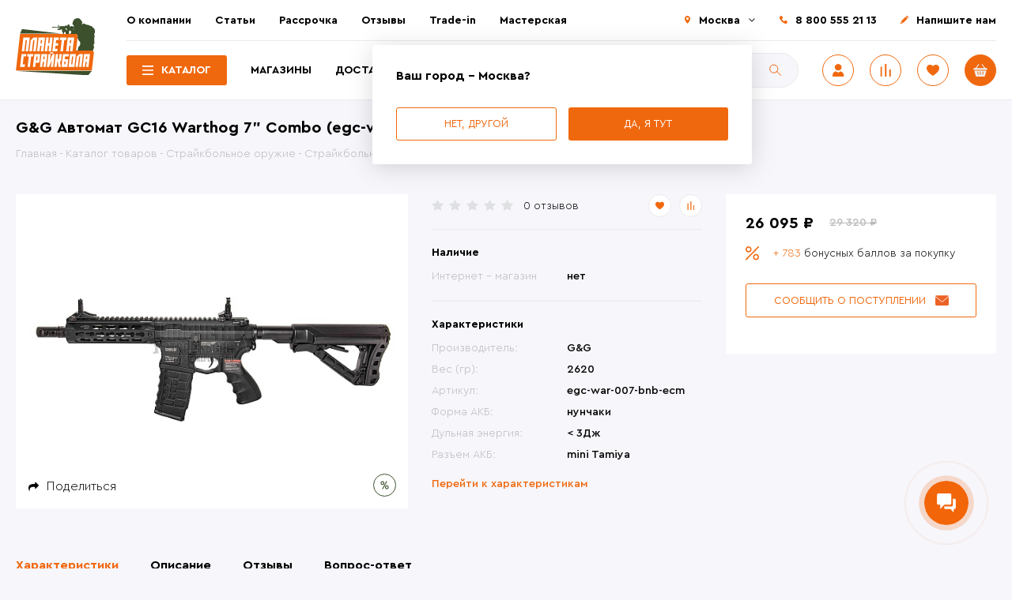

--- FILE ---
content_type: text/html; charset=UTF-8
request_url: https://strikeplanet.ru/catalog/straykbolnoe-oruzhie/straykbolnye-avtomaty/avtomaty-m-serii/g-g-model-avtomata-gc16-warthog-7-combo-120-130-m-s/
body_size: 27519
content:
<!DOCTYPE html><html lang="ru"><head><meta http-equiv="X-UA-Compatible" content="IE=edge"/><meta name="viewport" content="width=device-width, user-scalable=no, initial-scale=1"/><meta name="yandex-verification" content="05cce9b7f4cc4a4d"/><link rel="shortcut icon" type="image/x-icon" href="/favicon.ico"/><title>Купить cтрайкбольный автомат G&amp;G M4 custom (egc-war-007-bnb-ecm) - StrikePlanet.ru</title><!-- Для виджетов вк --><!-- Put this script tag to the <head> of your page --><!-- Put this script tag to the <head> of your page --><script data-skip-moving="true">var t = window; t.dataLayer = t.dataLayer || []; t.conversionpro_config = t.conversionpro_config || {'ready_ym':'Y','metrika_id':'12268189','ready_ga':'Y','analytics_id':'UA-29167244-1','ready_rt':'N',
'container_name':'dataLayer','base_currency':'RUB'};</script><meta http-equiv="Content-Type" content="text/html; charset=UTF-8" /><meta name="robots" content="index, follow" /><meta name="keywords" content="G&amp;amp;G Автомат GC16 Warthog 7&amp;quot; Combo (egc-war-007-bnb-ecm) " /><meta name="description" content="Автомат G&amp;amp;G M4 custom (egc-war-007-bnb-ecm) купить с доставкой по России, Казахстану ☛ Лучшая цена ✔
«Планета страйкбола» | &amp;gt;10'000 довольных клиентов! ➤ Заходите!" /><script data-skip-moving="true">(function(w, d, n) {var cl = "bx-core";var ht = d.documentElement;var htc = ht ? ht.className : undefined;if (htc === undefined || htc.indexOf(cl) !== -1){return;}var ua = n.userAgent;if (/(iPad;)|(iPhone;)/i.test(ua)){cl += " bx-ios";}else if (/Windows/i.test(ua)){cl += ' bx-win';}else if (/Macintosh/i.test(ua)){cl += " bx-mac";}else if (/Linux/i.test(ua) && !/Android/i.test(ua)){cl += " bx-linux";}else if (/Android/i.test(ua)){cl += " bx-android";}cl += (/(ipad|iphone|android|mobile|touch)/i.test(ua) ? " bx-touch" : " bx-no-touch");cl += w.devicePixelRatio && w.devicePixelRatio >= 2? " bx-retina": " bx-no-retina";if (/AppleWebKit/.test(ua)){cl += " bx-chrome";}else if (/Opera/.test(ua)){cl += " bx-opera";}else if (/Firefox/.test(ua)){cl += " bx-firefox";}ht.className = htc ? htc + " " + cl : cl;})(window, document, navigator);</script><link href="/bitrix/js/ui/design-tokens/dist/ui.design-tokens.css?172067722726358" type="text/css" rel="stylesheet" /><link href="/bitrix/js/ui/fonts/opensans/ui.font.opensans.css?16671891622555" type="text/css" rel="stylesheet" /><link href="/bitrix/js/main/popup/dist/main.popup.bundle.css?175074999031694" type="text/css" rel="stylesheet" /><link href="/local/templates/28102020/components/bitrix/catalog.product.subscribe/subscribe/style.css?16038799911816" type="text/css" rel="stylesheet" /><link href="/local/templates/28102020/css/main.css?1759130413240715" type="text/css" data-template-style="true" rel="stylesheet" /><link href="/local/templates/28102020/css/p-style.css?17591304133355" type="text/css" data-template-style="true" rel="stylesheet" /><link href="/bitrix/panel/main/popup.css?167445226222696" type="text/css" data-template-style="true" rel="stylesheet" /><style>[v-cloak] {
display: none;
}</style></head><body class="inner catalog loading page-catalog_straykbolnoe_oruzhie_straykbolnye_avtomaty_avtomaty_m_serii_g_g_model_avtomata_gc16_warthog_ detail-page"><div id="app" v-cloak=""><div class="notificator"><div class="wrapper"><div class="notificator__text"></div></div></div> <div class="back_button hidden" @click="scrollToBack" v-cloak></div><header class="head"><div class="wrapper"><div class="head__content"><div class="header-left"><div class="logo"> <a class="logo__link" href="/"> <img src="/local/templates/28102020/img/logo.svg" alt="Купить cтрайкбольный автомат G&amp;G M4 custom (egc-war-007-bnb-ecm) - StrikePlanet.ru"/> </a></div></div><div class="header-right"><div class="header-top"><div class="wrapper"><div class="header-top__content"><nav class="main-menu"> <ul class="main-menu__list"> <li class="main-menu__item"><a href="/about/" class="main-menu__link">О компании</a></li> <li class="main-menu__item"><a href="/stati/" class="main-menu__link">Статьи</a></li> <li class="main-menu__item"><a href="/stati/internet-magazin-planeta-straykbola/rassrochka-v-planete-straykbola/" class="main-menu__link">Рассрочка</a></li> <li class="main-menu__item"><a target="_blank" href="https://vk.com/topic-33561338_28790021" class="main-menu__link">Отзывы</a></li> <li class="main-menu__item"><a href="/stati/o-roznichnykh-magazinakh-planety-straykbola/trade_in_v_strikeplanet/" class="main-menu__link">Trade-in</a></li> <li class="main-menu__item"><a href="/workshop/" class="main-menu__link">Мастерская</a></li> </ul></nav><div class="header-contacts"><div class="header-contacts__list"><div class="header-contacts__item header-contacts__item--city"><a class="city-select" href="javascript:;" title="Выбрать другой город">Москва</a><div class="city-change"><div class="city-change__top"><div class="city-change__title">Выберите или найдите свой город</div><div class="city-change__search"><form class="search-form" action="/catalog/" @submit="getLocationForm"><div class="search-input"><input class="search-input__control" name="q" type="text" placeholder="Поиск" autocomplete="off" @keyup="getLocation"/><input class="search-input__btn" type="submit" value="Поиск"/></div><div class="city-chenge-wrap"><ul class="ul-locations-list"><li v-for="(item, index) in arLocations" @click="setLocation(item.ID)">{{item.NAME}}({{item.REGION_SHORT_NAME}})</li></ul></div></form></div><ul class="city-change__list"><li class="city-change__item"><a class="city-change__link" @click="setLocation(1885)" href="javascript:;">Казань</a></li><li class="city-change__item"><a class="city-change__link" @click="setLocation(108)" href="javascript:;">Москва</a></li><li class="city-change__item"><a class="city-change__link" @click="setLocation(2158)" href="javascript:;">Самара</a></li><li class="city-change__item"><a class="city-change__link" @click="setLocation(2503)" href="javascript:;">Тюмень</a></li><li class="city-change__item"><a class="city-change__link" @click="setLocation(2342)" href="javascript:;">Уфа</a></li><li class="city-change__item"><a class="city-change__link" @click="setLocation(2681)" href="javascript:;">Челябинск</a></li></ul></div><div class="city-change__bottom"> <div class="alert">Если вы не нашли свой город - у нас есть</div> <div class="city-change__buttons"> <a class="btn" href="/delivery/">Доставка по России</a> <a class="btn" href="/delivery/?cityId=412">Доставка по Казахстану</a> <a class="btn" href="/delivery/?cityId=226">Доставка по Беларуси</a> <a class="btn" href="/delivery/?cityId=73725">Доставка по Киргизии</a> </div></div></div> <div class="city-question active"> <div class="city-change__bottom"> <div class="city-change__title">Ваш город - Москва?</div> <div class="city-change__buttons"> <a class="btn btn--bordered" id="another-city" href="javascript:;" @click="setCityQuestion('no')">Нет, другой</a> <a class="btn active" href="javascript:;" @click="setCityQuestion('yes')">Да, я тут</a> </div> </div> </div> </div><div class="header-contacts__item tel"><a href="tel:88005552113" class="tel">8 800 555 21 13</a></div><div class="header-contacts__item"><a class="contacts-us fancybox" href="#popupFeedback">Напишите нам</a></div></div></div></div></div></div><div class="header-bottom"><div class="wrapper"><div class="header-bottom__content"><div class="pages-menu"> <ul class="pages-menu__list"> <li class="pages-menu__item pages-menu__item-catalog active"><a href="/catalog/" class="pages-menu__link">Каталог</a></li> <li class="pages-menu__item "><a href="/contacts/" class="pages-menu__link">Магазины</a></li> <li class="pages-menu__item "><a href="/delivery/" class="pages-menu__link">Доставка</a></li> <li class="pages-menu__item "><a href="/contacts/" class="pages-menu__link">Контакты</a></li> </ul></div><div class="header-search"><div id="title-search"> <form class="search-form" action="/catalog/"> <div class="search-input"> <input id="title-search-input" class="search-input__control" type="text" name="q" value="" autocomplete="off" placeholder="Поиск"/> <input name="s" type="submit" class="search-input__btn" value="Поиск" /> </div> </form></div></div><div class="header-buttons"><div class="header-buttons__list"><div class="header-buttons__item header-user "><a class="user fancybox" href="#popupAuth" title="Авторизоваться"><img src="/local/templates/28102020/img/user.svg"/></a></div> <div class="header-buttons__item"> <a class="compare compare--counter" href="/catalog/compare/" :data-count="comparesCount" title="Сравнение"><img src="/local/templates/28102020/img/compare.svg"/></a> </div><div class="header-buttons__item"><a class="fav favorites--counter" href="/personal/favorites/" data-count="0" title="Избранные товары"><img src="/local/templates/28102020/img/fav.svg"/></a></div><div id="cartSmall" class="header-buttons__item header-cart"> <a class="cart cart--counter" href="/cart/" data-count="0" title="Перейти в корзину"><img src="/local/templates/28102020/img/basket.svg"/></a> </div></div></div><div class="burger"><span></span></div></div></div></div></div></div><div class="header-search header-search-mob"><div id="title-search"> <form class="search-form" action="/catalog/"> <div class="search-input"> <input id="title-search-input" class="search-input__control" type="text" name="q" value="" autocomplete="off" placeholder="Поиск"/> <input name="s" type="submit" class="search-input__btn" value="Поиск" /> </div> </form></div></div></div><div class="catalog-menu catalog-menu-2"> <ul class="catalog-menu__list"> <li class="catalog-menu__item"> <a href="/catalog/sales/" class="catalog-menu__link">Скидки, распродажи</a> </li> <li class="catalog-menu__item"> <a href="/catalog/new/" class="catalog-menu__link">Последние поступления</a> </li> <li class="catalog-menu__item"> <a href="/catalog/hot-offers/" class="catalog-menu__link">Горячие предложения</a> </li> <li class="catalog-menu__item has-submenu"> <a class="catalog-menu__link active" href="/catalog/straykbolnoe-oruzhie/">Страйкбольное оружие</a> <div class="catalog-submenu-2"> <div class="catalog-submenu-2__col"> <ul class="catalog-submenu-2__list"> <li> <a href="/catalog/straykbolnoe-oruzhie/straykbolnye-avtomaty/" class=" active">Страйкбольные автоматы</a> <ul class="catalog-sub-submenu-2"> <li> <a href="/catalog/straykbolnoe-oruzhie/straykbolnye-avtomaty/avtomaty-ak/" class="">Автоматы АК-серии</a> </li> <li> <a href="/catalog/straykbolnoe-oruzhie/straykbolnye-avtomaty/avtomaty-m-serii/" class=" active">Автоматы М-серии</a> </li> <li> <a href="/catalog/straykbolnoe-oruzhie/straykbolnye-avtomaty/avtomaty-g-serii/" class="">Автоматы G-серии</a> </li> <li> <a href="/catalog/straykbolnoe-oruzhie/straykbolnye-avtomaty/pistolety-pulemety/" class="">Пистолеты-пулеметы</a> </li> <li> <a href="/catalog/straykbolnoe-oruzhie/straykbolnye-avtomaty/as-val-vss-vintorez-i-drugie/" class="">АС ВАЛ, ВСС Винторез и другие</a> </li> <li> <a href="/catalog/straykbolnoe-oruzhie/straykbolnye-avtomaty/avtomaty-prochikh-modeley/" class="">Автоматы прочих моделей</a> </li> </ul></li> <li> <a href="/catalog/straykbolnoe-oruzhie/vintovki/" class="">Винтовки</a> </li> <li> <a href="/catalog/straykbolnoe-oruzhie/pulemety/" class="">Пулеметы</a> </li> <li> <a href="/catalog/straykbolnoe-oruzhie/droboviki/" class="">Дробовики</a> </li> <li> <a href="/catalog/straykbolnoe-oruzhie/granatomety-zaryady-k-nim/" class="">Гранатометы</a> </li> <li> <a href="/catalog/straykbolnoe-oruzhie/pistolety/" class="">Пистолеты</a> <ul class="catalog-sub-submenu-2"> <li> <a href="/catalog/straykbolnoe-oruzhie/pistolety/glock/" class="">Glock</a> </li> <li> <a href="/catalog/straykbolnoe-oruzhie/pistolety/colt/" class="">Colt</a> </li> <li> <a href="/catalog/straykbolnoe-oruzhie/pistolety/beretta/" class="">Beretta</a> </li> <li> <a href="/catalog/straykbolnoe-oruzhie/pistolety/sig-sauer/" class="">Sig Sauer</a> </li> <li> <a href="/catalog/straykbolnoe-oruzhie/pistolety/pistolet-makarova-pm/" class="">Пистолет Макарова (ПМ)</a> </li> <li> <a href="/catalog/straykbolnoe-oruzhie/pistolety/pistolet-yarygina/" class="">Пистолет Ярыгина (Грач)</a> </li> <li> <a href="/catalog/straykbolnoe-oruzhie/pistolety/tulskiy-tokareva-tt/" class="">Тульский Токарева (ТТ)</a> </li> <li> <a href="/catalog/straykbolnoe-oruzhie/pistolety/pistolet-stechkina/" class="">Автоматический пистолет Стечкина (АПС)</a> </li> <li> <a href="/catalog/straykbolnoe-oruzhie/pistolety/drugie-modeli-pistoletov/" class="">Другие модели</a> </li> <li> <a href="/catalog/straykbolnoe-oruzhie/pistolety/esk_zbrojovka_cz/" class="">Česká zbrojovka (CZ)</a> </li> <li> <a href="/catalog/straykbolnoe-oruzhie/pistolety/revolvery/" class="">Револьверы</a> </li> </ul></li></ul></li> <li class="catalog-menu__item has-submenu"> <a class="catalog-menu__link" href="/catalog/raskhodniki/">Расходники</a> <div class="catalog-submenu-2"> <div class="catalog-submenu-2__col"> <ul class="catalog-submenu-2__list"> <li> <a href="/catalog/raskhodniki/straykbolnye-shary/" class="">Шары</a> </li> <li> <a href="/catalog/raskhodniki/pirotekhnika-dlya-straykbola/" class="">Пиротехника</a> <ul class="catalog-sub-submenu-2"> <li> <a href="/catalog/raskhodniki/pirotekhnika-dlya-straykbola/ruchnye-granaty/" class="">Ручные гранаты</a> </li> <li> <a href="/catalog/raskhodniki/pirotekhnika-dlya-straykbola/vystrely-k-granatometam-i-minometam/" class="">Выстрелы к гранатометам и минометам</a> </li> <li> <a href="/catalog/raskhodniki/pirotekhnika-dlya-straykbola/dymovye-shashki/" class="">Дымовые шашки</a> </li> <li> <a href="/catalog/raskhodniki/pirotekhnika-dlya-straykbola/miny/" class="">Мины</a> </li> <li> <a href="/catalog/raskhodniki/pirotekhnika-dlya-straykbola/signalnye-sredstva/" class="">Сигнальные средства</a> </li> </ul></li> <li> <a href="/catalog/raskhodniki/gaz-smazki-remkomplekty/" class="">Газ</a> <ul class="catalog-sub-submenu-2"> <li> <a href="/catalog/raskhodniki/gaz-smazki-remkomplekty/co2/" class="">CO2</a> </li> <li> <a href="/catalog/raskhodniki/gaz-smazki-remkomplekty/green-gas/" class="">Green gas</a> </li> <li> <a href="/catalog/raskhodniki/gaz-smazki-remkomplekty/adaptery/" class="">Газовые адаптеры</a> </li> </ul></li> <li> <a href="/catalog/raskhodniki/smazki-maslo/" class="">Смазки, масло</a> </li> </ul></div></div></li> <li class="catalog-menu__item has-submenu"> <a class="catalog-menu__link" href="/catalog/akkumulyatory-zaryadnye-ustroystva/">Аккумуляторы и ЗУ</a> <div class="catalog-submenu-2"> <div class="catalog-submenu-2__col"> <ul class="catalog-submenu-2__list"> <li> <a href="/catalog/akkumulyatory-zaryadnye-ustroystva/akkumulyatory/" class="">Аккумуляторы</a> <ul class="catalog-sub-submenu-2"> <li> <a href="/catalog/akkumulyatory-zaryadnye-ustroystva/akkumulyatory/akb/" class="">акб</a> </li> </ul></li> <li> <a href="/catalog/akkumulyatory-zaryadnye-ustroystva/zaryadnye-ustroystva/" class="">Зарядные устройства</a> </li> <li> <a href="/catalog/akkumulyatory-zaryadnye-ustroystva/perekhodniki-kontaktnye-gruppy/" class="">Переходники, контактные группы</a> </li> <li> <a href="/catalog/akkumulyatory-zaryadnye-ustroystva/aksessuary/" class="">Аксессуары для аккумуляторов и ЗУ</a> </li> </ul></div></div></li> <li class="catalog-menu__item has-submenu"> <a class="catalog-menu__link" href="/catalog/magaziny/">Магазины</a> <div class="catalog-submenu-2"> <div class="catalog-submenu-2__col"> <ul class="catalog-submenu-2__list"> <li> <a href="/catalog/magaziny/mekhanicheskie-magaziny/" class="">Механические магазины</a> </li> <li> <a href="/catalog/magaziny/bunkernye-magaziny/" class="">Бункерные магазины</a> </li> <li> <a href="/catalog/magaziny/magaziny-dlya-pistoletov/" class="">Магазины для пистолетов</a> </li> <li> <a href="/catalog/magaziny/loaderi/" class="">Лоадеры</a> </li> <li> <a href="/catalog/magaziny/derzhateli-magazinov-sparki-magpuly/" class="">Аксессуары для магазинов</a> </li> <li> <a href="/catalog/magaziny/gazovye-magaziny/" class="">Газовые магазины</a> </li> </ul></div></div></li> <li class="catalog-menu__item has-submenu"> <a class="catalog-menu__link" href="/catalog/b-u-tovary/">Б/У товары</a> <div class="catalog-submenu-2"> <div class="catalog-submenu-2__col"> <ul class="catalog-submenu-2__list"> <li> <a href="/catalog/b-u-tovary/straykbolnoe-oruzhie-b-u/" class="">Страйкбольное оружие б/у</a> </li> <li> <a href="/catalog/b-u-tovary/snaryazhenie_b_u/" class="">Снаряжение б/у</a> <ul class="catalog-sub-submenu-2"> <li> <a href="/catalog/b-u-tovary/snaryazhenie_b_u/razgruzochnye_sistemy_b_u/" class="">Разгрузочные системы б\у</a> </li> <li> <a href="/catalog/b-u-tovary/snaryazhenie_b_u/podsumki_b_u/" class="">Подсумки б\у</a> </li> <li> <a href="/catalog/b-u-tovary/snaryazhenie_b_u/golovnye_ubory_b_u/" class="">Головные уборы б/у</a> </li> <li> <a href="/catalog/b-u-tovary/snaryazhenie_b_u/ochki_b_u/" class="">Очки б/у</a> </li> <li> <a href="/catalog/b-u-tovary/snaryazhenie_b_u/maski_b_u/" class="">Маски б/у</a> </li> <li> <a href="/catalog/b-u-tovary/snaryazhenie_b_u/ryukzaki_b_u/" class="">Рюкзаки б/у</a> </li> <li> <a href="/catalog/b-u-tovary/snaryazhenie_b_u/kobury_b_u/" class="">Кобуры б/у</a> </li> <li> <a href="/catalog/b-u-tovary/snaryazhenie_b_u/nakolenniki_i_nalokotniki_b_u/" class="">Наколенники и налокотники б/у</a> </li> <li> <a href="/catalog/b-u-tovary/snaryazhenie_b_u/snaryazhenie-b-u/" class="">Другое снаряжение б\у</a> </li> </ul></li> <li> <a href="/catalog/b-u-tovary/vneshnie-obvesy-b-u/" class="">Внешние обвесы б\у</a> </li> <li> <a href="/catalog/b-u-tovary/komplektuyushchie-korpusa-b-u/" class="">Комплектующие корпуса б/у</a> </li> <li> <a href="/catalog/b-u-tovary/vnutrennie-chasti-b-u/" class="">Внутренние части б/у</a> </li> <li> <a href="/catalog/b-u-tovary/magaziny-b-u/" class="">Магазины б/у</a> </li> <li> <a href="/catalog/b-u-tovary/akkumulyatory-b-u/" class="">Аккумуляторы и ЗУ б/у</a> </li> <li> <a href="/catalog/b-u-tovary/radiosvyaz_b_u/" class="">Радиосвязь б/у</a> </li> <li> <a href="/catalog/b-u-tovary/prochie-tovary-b-u/" class="">Прочие товары б/у</a> </li> <li> <a href="/catalog/b-u-tovary/nashivki_shevrony_b_u/" class="">Нашивки / шевроны б/у</a> </li> <li> <a href="/catalog/b-u-tovary/novye_tovary_b_u/" class="">Новые товары б/у</a> </li> </ul></div></div></li> <li class="catalog-menu__item has-submenu"> <a class="catalog-menu__link" href="/catalog/vneshnie-obvesy/">Внешние обвесы</a> <div class="catalog-submenu-2"> <div class="catalog-submenu-2__col"> <ul class="catalog-submenu-2__list"> <li> <a href="/catalog/vneshnie-obvesy/antabki/" class="">Антабки</a> </li> <li> <a href="/catalog/vneshnie-obvesy/glushiteli/" class="">Глушители и трассерные насадки</a> </li> <li> <a href="/catalog/vneshnie-obvesy/dtk-plamegasiteli/" class="">ДТК, пламегасители</a> </li> <li> <a href="/catalog/vneshnie-obvesy/teplovizionnye_pritsely_pritsely_i_monokulyary/" class="">Тепловизионные прицелы и монокуляры</a> </li> <li> <a href="/catalog/vneshnie-obvesy/kollimatornye-pritsely-aksessuary-k-nim/" class="">Коллиматорные прицелы, аксессуары к ним</a> </li> <li> <a href="/catalog/vneshnie-obvesy/komplektuyushchie-korpusa/" class="">Комплектующие корпуса</a> <ul class="catalog-sub-submenu-2"> <li> <a href="/catalog/vneshnie-obvesy/komplektuyushchie-korpusa/pereklyuchateli-rezhimov-ognya/" class="">Переключатели режимов огня</a> </li> <li> <a href="/catalog/vneshnie-obvesy/komplektuyushchie-korpusa/spuskovye-kryuchki/" class="">Спусковые крючки</a> </li> <li> <a href="/catalog/vneshnie-obvesy/komplektuyushchie-korpusa/shplinty-piny/" class="">Шплинты/пины</a> </li> <li> <a href="/catalog/vneshnie-obvesy/komplektuyushchie-korpusa/drugie-komplektuushie/" class="">Другое</a> </li> </ul></li> <li> <a href="/catalog/vneshnie-obvesy/krepleniya-montazhnye-elementy/" class="">Крепления, монтажные элементы</a> </li> <li> <a href="/catalog/vneshnie-obvesy/lazernye-tseleukazateli-ltsu/" class="">Лазерные целеуказатели (ЛЦУ)</a> </li> <li> <a href="/catalog/vneshnie-obvesy/magnifery/" class="">Магниферы</a> </li> <li> <a href="/catalog/vneshnie-obvesy/mushki-pritselnye-prisposobleniya/" class="">Мушки, прицельные приспособления</a> </li> <li> <a href="/catalog/vneshnie-obvesy/opticheskie-pritsely/" class="">Оптические прицелы</a> </li> <li> <a href="/catalog/vneshnie-obvesy/perekhodniki/" class="">Переходники</a> </li> <li> <a href="/catalog/vneshnie-obvesy/planki/" class="">Планки</a> </li> <li> <a href="/catalog/vneshnie-obvesy/priklady/" class="">Приклады</a> </li> <li> <a href="/catalog/vneshnie-obvesy/rukoyatki-na-tseve/" class="">Рукоятки на цевье</a> </li> <li> <a href="/catalog/vneshnie-obvesy/rukoyatki-pistoletnye/" class="">Рукоятки пистолетные</a> </li> <li> <a href="/catalog/vneshnie-obvesy/soshki/" class="">Сошки</a> </li> <li> <a href="/catalog/vneshnie-obvesy/fonari-aksessuary-k-nim/" class="">Фонари, аксессуары к ним</a> </li> <li> <a href="/catalog/vneshnie-obvesy/tsevya/" class="">Цевья</a> </li> <li> <a href="/catalog/vneshnie-obvesy/drugie-obvesy/" class="">Другие обвесы</a> </li> </ul></div></div></li> <li class="catalog-menu__item has-submenu"> <a class="catalog-menu__link" href="/catalog/zapchasti-detali/">Внутренние части</a> <div class="catalog-submenu-2"> <div class="catalog-submenu-2__col"> <ul class="catalog-submenu-2__list"> <li> <a href="/catalog/zapchasti-detali/antirevers-otsekatel/" class="">Антиреверс, отсекатель</a> </li> <li> <a href="/catalog/zapchasti-detali/vnutrennie-stvoliki/" class="">Внутренние стволики</a> </li> <li> <a href="/catalog/zapchasti-detali/vtulki-shayby-vinty/" class="">Втулки, шайбы, винты</a> </li> <li> <a href="/catalog/zapchasti-detali/girboksy/" class="">Гирбоксы</a> </li> <li> <a href="/catalog/zapchasti-detali/kamery-hop-up/" class="">Камеры хоп ап (hop up)</a> </li> <li> <a href="/catalog/zapchasti-detali/motory/" class="">Моторы</a> </li> <li> <a href="/catalog/zapchasti-detali/nabory-dlya-tyuninga/" class="">Наборы для тюнинга</a> </li> <li> <a href="/catalog/zapchasti-detali/nabory-pruzhin-girboksa/" class="">Наборы пружин гирбокса</a> </li> <li> <a href="/catalog/zapchasti-detali/napravlyayushchie-pruzhin/" class="">Направляющие пружин</a> </li> <li> <a href="/catalog/zapchasti-detali/nozly/" class="">Нозлы</a> </li> <li> <a href="/catalog/zapchasti-detali/vvd/" class="">ВВД</a> </li> <li> <a href="/catalog/zapchasti-detali/porshni-golovy/" class="">Поршни, головы</a> </li> <li> <a href="/catalog/zapchasti-detali/provodka-termousadka/" class="">Проводка, термоусадка</a> </li> <li> <a href="/catalog/zapchasti-detali/pruzhiny/" class="">Пружины</a> </li> <li> <a href="/catalog/zapchasti-detali/rezinki-hop-up/" class="">Резинки хоп ап (hop up)</a> </li> <li> <a href="/catalog/zapchasti-detali/selektornye-planki/" class="">Селекторные планки</a> </li> <li> <a href="/catalog/zapchasti-detali/tappet-planki/" class="">Таппет планки</a> </li> <li> <a href="/catalog/zapchasti-detali/tsilindry-golovy/" class="">Цилиндры, головы</a> </li> <li> <a href="/catalog/zapchasti-detali/shesterni/" class="">Шестерни</a> </li> <li> <a href="/catalog/zapchasti-detali/elektronnye-klyuchi/" class="">Электронные ключи</a> </li> <li> <a href="/catalog/zapchasti-detali/zapchasti-dlya-magazinov/" class="">Запчасти для магазинов</a> </li> <li> <a href="/catalog/zapchasti-detali/zapchasti-dlya-pistoletov/" class="">Запчасти для пистолетов</a> </li> <li> <a href="/catalog/zapchasti-detali/drugie-zapchasti/" class="">Другие запчасти</a> </li> </ul></div></div></li> <li class="catalog-menu__item has-submenu"> <a class="catalog-menu__link" href="/catalog/zashchita-ammunitsiya/">Снаряжение</a> <div class="catalog-submenu-2"> <div class="catalog-submenu-2__col"> <ul class="catalog-submenu-2__list"> <li> <a href="/catalog/zashchita-ammunitsiya/golovnye-ubory/" class="">Головные уборы</a> <ul class="catalog-sub-submenu-2"> <li> <a href="/catalog/zashchita-ammunitsiya/golovnye-ubory/arafatki-sharfy/" class="">Арафатки, шарфы</a> </li> <li> <a href="/catalog/zashchita-ammunitsiya/golovnye-ubory/aksessuary-dlya-shlemov/" class="">Аксессуары для шлемов</a> </li> <li> <a href="/catalog/zashchita-ammunitsiya/golovnye-ubory/balaklavy-bandany/" class="">Балаклавы, банданы</a> </li> <li> <a href="/catalog/zashchita-ammunitsiya/golovnye-ubory/beskozyrki/" class="">Бескозырки</a> </li> <li> <a href="/catalog/zashchita-ammunitsiya/golovnye-ubory/kepki/" class="">Кепки, бейсболки</a> </li> <li> <a href="/catalog/zashchita-ammunitsiya/golovnye-ubory/panamy/" class="">Панамы</a> </li> <li> <a href="/catalog/zashchita-ammunitsiya/golovnye-ubory/chekhly-na-kaski/" class="">Чехлы на шлем, каску</a> </li> <li> <a href="/catalog/zashchita-ammunitsiya/golovnye-ubory/shapki/" class="">Шапки</a> </li> <li> <a href="/catalog/zashchita-ammunitsiya/golovnye-ubory/shlema-kaski/" class="">Шлема, каски</a> </li> </ul></li> <li> <a href="/catalog/zashchita-ammunitsiya/karabiny-krepleniya/" class="">Карабины, крепления</a> </li> <li> <a href="/catalog/zashchita-ammunitsiya/kobury-nabedrennye-platformy/" class="">Кобуры, набедренные платформы</a> </li> <li> <a href="/catalog/zashchita-ammunitsiya/kompasy/" class="">Компасы</a> </li> <li> <a href="/catalog/zashchita-ammunitsiya/meditsina/" class="">Медицина</a> </li> <li> <a href="/catalog/zashchita-ammunitsiya/krema-kamuflyazhnye/" class="">Крема камуфляжные</a> </li> <li> <a href="/catalog/zashchita-ammunitsiya/aktivnye-naushniki_1/" class="">Активные наушники</a> </li> <li> <a href="/catalog/zashchita-ammunitsiya/maski-zashchitnye/" class="">Маски</a> </li> <li> <a href="/catalog/zashchita-ammunitsiya/maskirovochnye-lenty/" class="">Маскировочные ленты</a> </li> <li> <a href="/catalog/zashchita-ammunitsiya/maskirovochnye-sharfy/" class="">Маскировочные шарфы</a> </li> <li> <a href="/catalog/zashchita-ammunitsiya/nakolenniki-nalokotniki/" class="">Наколенники, налокотники</a> </li> <li> <a href="/catalog/zashchita-ammunitsiya/ochki-zashchitnye/" class="">Очки</a> </li> <li> <a href="/catalog/zashchita-ammunitsiya/parakord-shnury/" class="">Паракорд, шнуры</a> </li> <li> <a href="/catalog/zashchita-ammunitsiya/perenosnye-sidenya/" class="">Переносные сиденья</a> </li> <li> <a href="/catalog/zashchita-ammunitsiya/takticheskie-perchatki/" class="">Перчатки</a> </li> <li> <a href="/catalog/zashchita-ammunitsiya/pitevye-sistemy-flyagi/" class="">Питьевые системы, фляги</a> </li> <li> <a href="/catalog/zashchita-ammunitsiya/podsumki/" class="">Подсумки</a> </li> <li> <a href="/catalog/zashchita-ammunitsiya/poyasnye-remni/" class="">Поясные ремни</a> </li> <li> <a href="/catalog/zashchita-ammunitsiya/razgruzki/" class="">Разгрузки</a> </li> <li> <a href="/catalog/zashchita-ammunitsiya/varbelty/" class="">Варбелты</a> </li> <li> <a href="/catalog/zashchita-ammunitsiya/remni-dlya-oruzhiya/" class="">Ремни для оружия</a> </li> <li> <a href="/catalog/zashchita-ammunitsiya/ryukzaki-sumki/" class="">Рюкзаки, сумки</a> </li> <li> <a href="/catalog/zashchita-ammunitsiya/bronezashchita/" class="">Бронезащита</a> </li> <li> <a href="/catalog/zashchita-ammunitsiya/chekhly-oruzheynye/" class="">Чехлы оружейные</a> </li> <li> <a href="/catalog/zashchita-ammunitsiya/shevrony/" class="">Шевроны нашивки</a> </li> <li> <a href="/catalog/zashchita-ammunitsiya/binokli/" class="">Бинокли</a> </li> <li> <a href="/catalog/zashchita-ammunitsiya/drugie-tovary/" class="">Другие товары</a> </li> </ul></div></div></li> <li class="catalog-menu__item has-submenu"> <a class="catalog-menu__link" href="/catalog/nozhi-multituly/">Ножи, мультитулы</a> <div class="catalog-submenu-2"> <div class="catalog-submenu-2__col"> <ul class="catalog-submenu-2__list"> <li> <a href="/catalog/nozhi-multituly/nozhi/" class="">Туристические ножи</a> </li> <li> <a href="/catalog/nozhi-multituly/trenirovochnye-nozhi/" class="">Тренировочные ножи</a> </li> <li> <a href="/catalog/nozhi-multituly/metatelnye-nozhi/" class="">Метательные ножи</a> </li> <li> <a href="/catalog/nozhi-multituly/multituly/" class="">Мультитулы</a> </li> </ul></div></div></li> <li class="catalog-menu__item has-submenu"> <a class="catalog-menu__link" href="/catalog/radiosvyaz/">Радиосвязь</a> <div class="catalog-submenu-2"> <div class="catalog-submenu-2__col"> <ul class="catalog-submenu-2__list"> <li> <a href="/catalog/radiosvyaz/perenosnye-radiostantsii/" class="">Переносные радиостанции</a> </li> <li> <a href="/catalog/radiosvyaz/aksessuary_1/" class="">Аксессуары</a> </li> </ul></div></div></li> <li class="catalog-menu__item has-submenu"> <a class="catalog-menu__link" href="/catalog/nuzhnye-tovary/">Нужные товары</a> <div class="catalog-submenu-2"> <div class="catalog-submenu-2__col"> <ul class="catalog-submenu-2__list"> <li> <a href="/catalog/nuzhnye-tovary/khronografy/" class="">Хронографы</a> </li> <li> <a href="/catalog/nuzhnye-tovary/misheni/" class="">Мишени</a> </li> <li> <a href="/catalog/nuzhnye-tovary/suveniri/" class="">Сувениры</a> </li> <li> <a href="/catalog/nuzhnye-tovary/podstavki_pod_oruzhie/" class="">Подставки под оружие</a> </li> <li> <a href="/catalog/nuzhnye-tovary/granaty-kartridzhi/" class="">Аксессуары для гранатометов</a> </li> <li> <a href="/catalog/nuzhnye-tovary/drugie-tovary_1/" class="">Другие товары..</a> </li> <li> <a href="/catalog/nuzhnye-tovary/remkomplekty-nabory-dlya-chistki/" class="">Ремкомплекты, наборы для чистки..</a> </li> </ul></div></div></li> <li class="catalog-menu__item"> <a href="/catalog/utsenennye-tovary/" class="catalog-menu__link">Уцененные товары</a> </li> <li class="catalog-menu__item has-submenu"> <a class="catalog-menu__link" href="/catalog/pnevmatika-4-5mm/">Пневматика 4,5мм</a> <div class="catalog-submenu-2"> <div class="catalog-submenu-2__col"> <ul class="catalog-submenu-2__list"> <li> <a href="/catalog/pnevmatika-4-5mm/pistolety_1/" class="">Пистолеты 4,5мм</a> </li> <li> <a href="/catalog/pnevmatika-4-5mm/magaziny-dlya-pnevmaticheskikh-pistoletov/" class="">Магазины 4.5мм</a> </li> <li> <a href="/catalog/pnevmatika-4-5mm/shary-4-5-mm/" class="">Шары и пули 4,5 мм</a> </li> </ul></div></div></li> </ul> </div></header><div class="mobile-menu"><div class="mobile-menu__top"><div class="logo"> <a class="logo__link" href="/"> <img src="/local/templates/28102020/img/logo.svg" alt="Купить cтрайкбольный автомат G&amp;G M4 custom (egc-war-007-bnb-ecm) - StrikePlanet.ru"/> </a></div><div class="header-contacts"><div class="header-contacts__list"><div class="header-contacts__item header-contacts__item--city"><a class="city-select" href="javascript:;">Москва</a><div class="city-change"><div class="city-change__top"><div class="city-change__title">Выберите или найдите свой город</div><div class="city-change__search"><form class="search-form" action="/catalog/" @submit="getLocationForm"><div class="search-input"><input class="search-input__control" name="q" type="text" placeholder="Поиск" autocomplete="off" @keyup="getLocation"/><input class="search-input__btn" type="submit" value="Поиск"/></div><div class="city-chenge-wrap"><ul class="ul-locations-list"><li v-for="(item, index) in arLocations" @click="setLocation(item.ID)">{{item.NAME}}({{item.REGION_SHORT_NAME}})</li></ul></div></form></div><ul class="city-change__list"><li class="city-change__item"><a class="city-change__link" @click="setLocation(1885)" href="javascript:;">Казань</a></li><li class="city-change__item"><a class="city-change__link" @click="setLocation(108)" href="javascript:;">Москва</a></li><li class="city-change__item"><a class="city-change__link" @click="setLocation(2158)" href="javascript:;">Самара</a></li><li class="city-change__item"><a class="city-change__link" @click="setLocation(2503)" href="javascript:;">Тюмень</a></li><li class="city-change__item"><a class="city-change__link" @click="setLocation(2342)" href="javascript:;">Уфа</a></li><li class="city-change__item"><a class="city-change__link" @click="setLocation(2681)" href="javascript:;">Челябинск</a></li></ul></div><div class="city-change__bottom"> <div class="alert">Если вы не нашли свой город - у нас есть</div> <div class="city-change__buttons"> <a class="btn" href="/delivery/">Доставка по России</a> <a class="btn" href="/delivery/?cityId=412">Доставка по Казахстану</a> <a class="btn" href="/delivery/?cityId=226">Доставка по Беларуси</a> <a class="btn" href="/delivery/?cityId=73725">Доставка по Киргизии</a> </div></div></div> </div><div class="header-contacts__item tel"><a href="tel:88005552113" class="tel">8 800 555 21 13</a></div><div class="header-contacts__item"><a class="contacts-us fancybox" href="#popupFeedback">Напишите нам</a></div></div></div><div class="burger"><span></span></div></div><div class="mobile-menu__bottom"> <div class="mobile-menu__cont"> <ul class="mobile-menu__list"> <li class="mobile-menu__item mobile-menu__item--submenu"> <div class="mobile-menu-title">Каталог</div> <div class="mobile-menu__submenu"> <div class="mobile-menu__back">Назад</div> <a class="mobile-menu__link" href="/catalog/">Каталог</a> <ul class="mobile-menu__submenu-list"> <li class="mobile-menu__submenu-item"> <a class="mobile-menu__submenu-link" href="/catalog/sales/"> Скидки, распродажи </a> </li> <li class="mobile-menu__submenu-item"> <a class="mobile-menu__submenu-link" href="/catalog/new/"> Последние поступления </a> </li> <li class="mobile-menu__submenu-item"> <a class="mobile-menu__submenu-link" href="/catalog/hot-offers/"> Горячие предложения </a> </li> <li class="mobile-menu__submenu-item mobile-menu__submenu-item--submenu"> <div class="mobile-menu__submenu-title">Страйкбольное оружие</div> <div class="main-nav__sub-submenu"> <ul class="mobile-menu__sub-submenu-list"> <li class="mobile-menu__sub-submenu-item"> <a class="mobile-menu__sub-submenu-link active" href="/catalog/straykbolnoe-oruzhie/straykbolnye-avtomaty/">Страйкбольные автоматы</a> </li> <li class="mobile-menu__sub-submenu-item"> <a class="mobile-menu__sub-submenu-link" href="/catalog/straykbolnoe-oruzhie/vintovki/">Винтовки</a> </li> <li class="mobile-menu__sub-submenu-item"> <a class="mobile-menu__sub-submenu-link" href="/catalog/straykbolnoe-oruzhie/pulemety/">Пулеметы</a> </li> <li class="mobile-menu__sub-submenu-item"> <a class="mobile-menu__sub-submenu-link" href="/catalog/straykbolnoe-oruzhie/droboviki/">Дробовики</a> </li> <li class="mobile-menu__sub-submenu-item"> <a class="mobile-menu__sub-submenu-link" href="/catalog/straykbolnoe-oruzhie/granatomety-zaryady-k-nim/">Гранатометы</a> </li> <li class="mobile-menu__sub-submenu-item"> <a class="mobile-menu__sub-submenu-link" href="/catalog/straykbolnoe-oruzhie/pistolety/">Пистолеты</a> </li> </ul></div></li> <li class="mobile-menu__submenu-item mobile-menu__submenu-item--submenu"> <div class="mobile-menu__submenu-title">Расходники</div> <div class="main-nav__sub-submenu"> <ul class="mobile-menu__sub-submenu-list"> <li class="mobile-menu__sub-submenu-item"> <a class="mobile-menu__sub-submenu-link" href="/catalog/raskhodniki/straykbolnye-shary/">Шары</a> </li> <li class="mobile-menu__sub-submenu-item"> <a class="mobile-menu__sub-submenu-link" href="/catalog/raskhodniki/pirotekhnika-dlya-straykbola/">Пиротехника</a> </li> <li class="mobile-menu__sub-submenu-item"> <a class="mobile-menu__sub-submenu-link" href="/catalog/raskhodniki/gaz-smazki-remkomplekty/">Газ</a> </li> <li class="mobile-menu__sub-submenu-item"> <a class="mobile-menu__sub-submenu-link" href="/catalog/raskhodniki/smazki-maslo/">Смазки, масло</a> </li> </ul></div></li> <li class="mobile-menu__submenu-item mobile-menu__submenu-item--submenu"> <div class="mobile-menu__submenu-title">Аккумуляторы и ЗУ</div> <div class="main-nav__sub-submenu"> <ul class="mobile-menu__sub-submenu-list"> <li class="mobile-menu__sub-submenu-item"> <a class="mobile-menu__sub-submenu-link" href="/catalog/akkumulyatory-zaryadnye-ustroystva/akkumulyatory/">Аккумуляторы</a> </li> <li class="mobile-menu__sub-submenu-item"> <a class="mobile-menu__sub-submenu-link" href="/catalog/akkumulyatory-zaryadnye-ustroystva/zaryadnye-ustroystva/">Зарядные устройства</a> </li> <li class="mobile-menu__sub-submenu-item"> <a class="mobile-menu__sub-submenu-link" href="/catalog/akkumulyatory-zaryadnye-ustroystva/perekhodniki-kontaktnye-gruppy/">Переходники, контактные группы</a> </li> <li class="mobile-menu__sub-submenu-item"> <a class="mobile-menu__sub-submenu-link" href="/catalog/akkumulyatory-zaryadnye-ustroystva/aksessuary/">Аксессуары для аккумуляторов и ЗУ</a> </li> </ul></div></li> <li class="mobile-menu__submenu-item mobile-menu__submenu-item--submenu"> <div class="mobile-menu__submenu-title">Магазины</div> <div class="main-nav__sub-submenu"> <ul class="mobile-menu__sub-submenu-list"> <li class="mobile-menu__sub-submenu-item"> <a class="mobile-menu__sub-submenu-link" href="/catalog/magaziny/mekhanicheskie-magaziny/">Механические магазины</a> </li> <li class="mobile-menu__sub-submenu-item"> <a class="mobile-menu__sub-submenu-link" href="/catalog/magaziny/bunkernye-magaziny/">Бункерные магазины</a> </li> <li class="mobile-menu__sub-submenu-item"> <a class="mobile-menu__sub-submenu-link" href="/catalog/magaziny/magaziny-dlya-pistoletov/">Магазины для пистолетов</a> </li> <li class="mobile-menu__sub-submenu-item"> <a class="mobile-menu__sub-submenu-link" href="/catalog/magaziny/loaderi/">Лоадеры</a> </li> <li class="mobile-menu__sub-submenu-item"> <a class="mobile-menu__sub-submenu-link" href="/catalog/magaziny/derzhateli-magazinov-sparki-magpuly/">Аксессуары для магазинов</a> </li> <li class="mobile-menu__sub-submenu-item"> <a class="mobile-menu__sub-submenu-link" href="/catalog/magaziny/gazovye-magaziny/">Газовые магазины</a> </li> </ul></div></li> <li class="mobile-menu__submenu-item mobile-menu__submenu-item--submenu"> <div class="mobile-menu__submenu-title">Б/У товары</div> <div class="main-nav__sub-submenu"> <ul class="mobile-menu__sub-submenu-list"> <li class="mobile-menu__sub-submenu-item"> <a class="mobile-menu__sub-submenu-link" href="/catalog/b-u-tovary/straykbolnoe-oruzhie-b-u/">Страйкбольное оружие б/у</a> </li> <li class="mobile-menu__sub-submenu-item"> <a class="mobile-menu__sub-submenu-link" href="/catalog/b-u-tovary/snaryazhenie_b_u/">Снаряжение б/у</a> </li> <li class="mobile-menu__sub-submenu-item"> <a class="mobile-menu__sub-submenu-link" href="/catalog/b-u-tovary/vneshnie-obvesy-b-u/">Внешние обвесы б\у</a> </li> <li class="mobile-menu__sub-submenu-item"> <a class="mobile-menu__sub-submenu-link" href="/catalog/b-u-tovary/komplektuyushchie-korpusa-b-u/">Комплектующие корпуса б/у</a> </li> <li class="mobile-menu__sub-submenu-item"> <a class="mobile-menu__sub-submenu-link" href="/catalog/b-u-tovary/vnutrennie-chasti-b-u/">Внутренние части б/у</a> </li> <li class="mobile-menu__sub-submenu-item"> <a class="mobile-menu__sub-submenu-link" href="/catalog/b-u-tovary/magaziny-b-u/">Магазины б/у</a> </li> <li class="mobile-menu__sub-submenu-item"> <a class="mobile-menu__sub-submenu-link" href="/catalog/b-u-tovary/akkumulyatory-b-u/">Аккумуляторы и ЗУ б/у</a> </li> <li class="mobile-menu__sub-submenu-item"> <a class="mobile-menu__sub-submenu-link" href="/catalog/b-u-tovary/radiosvyaz_b_u/">Радиосвязь б/у</a> </li> <li class="mobile-menu__sub-submenu-item"> <a class="mobile-menu__sub-submenu-link" href="/catalog/b-u-tovary/prochie-tovary-b-u/">Прочие товары б/у</a> </li> <li class="mobile-menu__sub-submenu-item"> <a class="mobile-menu__sub-submenu-link" href="/catalog/b-u-tovary/nashivki_shevrony_b_u/">Нашивки / шевроны б/у</a> </li> <li class="mobile-menu__sub-submenu-item"> <a class="mobile-menu__sub-submenu-link" href="/catalog/b-u-tovary/novye_tovary_b_u/">Новые товары б/у</a> </li> </ul></div></li> <li class="mobile-menu__submenu-item mobile-menu__submenu-item--submenu"> <div class="mobile-menu__submenu-title">Внешние обвесы</div> <div class="main-nav__sub-submenu"> <ul class="mobile-menu__sub-submenu-list"> <li class="mobile-menu__sub-submenu-item"> <a class="mobile-menu__sub-submenu-link" href="/catalog/vneshnie-obvesy/antabki/">Антабки</a> </li> <li class="mobile-menu__sub-submenu-item"> <a class="mobile-menu__sub-submenu-link" href="/catalog/vneshnie-obvesy/glushiteli/">Глушители и трассерные насадки</a> </li> <li class="mobile-menu__sub-submenu-item"> <a class="mobile-menu__sub-submenu-link" href="/catalog/vneshnie-obvesy/dtk-plamegasiteli/">ДТК, пламегасители</a> </li> <li class="mobile-menu__sub-submenu-item"> <a class="mobile-menu__sub-submenu-link" href="/catalog/vneshnie-obvesy/teplovizionnye_pritsely_pritsely_i_monokulyary/">Тепловизионные прицелы и монокуляры</a> </li> <li class="mobile-menu__sub-submenu-item"> <a class="mobile-menu__sub-submenu-link" href="/catalog/vneshnie-obvesy/kollimatornye-pritsely-aksessuary-k-nim/">Коллиматорные прицелы, аксессуары к ним</a> </li> <li class="mobile-menu__sub-submenu-item"> <a class="mobile-menu__sub-submenu-link" href="/catalog/vneshnie-obvesy/komplektuyushchie-korpusa/">Комплектующие корпуса</a> </li> <li class="mobile-menu__sub-submenu-item"> <a class="mobile-menu__sub-submenu-link" href="/catalog/vneshnie-obvesy/krepleniya-montazhnye-elementy/">Крепления, монтажные элементы</a> </li> <li class="mobile-menu__sub-submenu-item"> <a class="mobile-menu__sub-submenu-link" href="/catalog/vneshnie-obvesy/lazernye-tseleukazateli-ltsu/">Лазерные целеуказатели (ЛЦУ)</a> </li> <li class="mobile-menu__sub-submenu-item"> <a class="mobile-menu__sub-submenu-link" href="/catalog/vneshnie-obvesy/magnifery/">Магниферы</a> </li> <li class="mobile-menu__sub-submenu-item"> <a class="mobile-menu__sub-submenu-link" href="/catalog/vneshnie-obvesy/mushki-pritselnye-prisposobleniya/">Мушки, прицельные приспособления</a> </li> <li class="mobile-menu__sub-submenu-item"> <a class="mobile-menu__sub-submenu-link" href="/catalog/vneshnie-obvesy/opticheskie-pritsely/">Оптические прицелы</a> </li> <li class="mobile-menu__sub-submenu-item"> <a class="mobile-menu__sub-submenu-link" href="/catalog/vneshnie-obvesy/perekhodniki/">Переходники</a> </li> <li class="mobile-menu__sub-submenu-item"> <a class="mobile-menu__sub-submenu-link" href="/catalog/vneshnie-obvesy/planki/">Планки</a> </li> <li class="mobile-menu__sub-submenu-item"> <a class="mobile-menu__sub-submenu-link" href="/catalog/vneshnie-obvesy/priklady/">Приклады</a> </li> <li class="mobile-menu__sub-submenu-item"> <a class="mobile-menu__sub-submenu-link" href="/catalog/vneshnie-obvesy/rukoyatki-na-tseve/">Рукоятки на цевье</a> </li> <li class="mobile-menu__sub-submenu-item"> <a class="mobile-menu__sub-submenu-link" href="/catalog/vneshnie-obvesy/rukoyatki-pistoletnye/">Рукоятки пистолетные</a> </li> <li class="mobile-menu__sub-submenu-item"> <a class="mobile-menu__sub-submenu-link" href="/catalog/vneshnie-obvesy/soshki/">Сошки</a> </li> <li class="mobile-menu__sub-submenu-item"> <a class="mobile-menu__sub-submenu-link" href="/catalog/vneshnie-obvesy/fonari-aksessuary-k-nim/">Фонари, аксессуары к ним</a> </li> <li class="mobile-menu__sub-submenu-item"> <a class="mobile-menu__sub-submenu-link" href="/catalog/vneshnie-obvesy/tsevya/">Цевья</a> </li> <li class="mobile-menu__sub-submenu-item"> <a class="mobile-menu__sub-submenu-link" href="/catalog/vneshnie-obvesy/drugie-obvesy/">Другие обвесы</a> </li> </ul></div></li> <li class="mobile-menu__submenu-item mobile-menu__submenu-item--submenu"> <div class="mobile-menu__submenu-title">Внутренние части</div> <div class="main-nav__sub-submenu"> <ul class="mobile-menu__sub-submenu-list"> <li class="mobile-menu__sub-submenu-item"> <a class="mobile-menu__sub-submenu-link" href="/catalog/zapchasti-detali/antirevers-otsekatel/">Антиреверс, отсекатель</a> </li> <li class="mobile-menu__sub-submenu-item"> <a class="mobile-menu__sub-submenu-link" href="/catalog/zapchasti-detali/vnutrennie-stvoliki/">Внутренние стволики</a> </li> <li class="mobile-menu__sub-submenu-item"> <a class="mobile-menu__sub-submenu-link" href="/catalog/zapchasti-detali/vtulki-shayby-vinty/">Втулки, шайбы, винты</a> </li> <li class="mobile-menu__sub-submenu-item"> <a class="mobile-menu__sub-submenu-link" href="/catalog/zapchasti-detali/girboksy/">Гирбоксы</a> </li> <li class="mobile-menu__sub-submenu-item"> <a class="mobile-menu__sub-submenu-link" href="/catalog/zapchasti-detali/kamery-hop-up/">Камеры хоп ап (hop up)</a> </li> <li class="mobile-menu__sub-submenu-item"> <a class="mobile-menu__sub-submenu-link" href="/catalog/zapchasti-detali/motory/">Моторы</a> </li> <li class="mobile-menu__sub-submenu-item"> <a class="mobile-menu__sub-submenu-link" href="/catalog/zapchasti-detali/nabory-dlya-tyuninga/">Наборы для тюнинга</a> </li> <li class="mobile-menu__sub-submenu-item"> <a class="mobile-menu__sub-submenu-link" href="/catalog/zapchasti-detali/nabory-pruzhin-girboksa/">Наборы пружин гирбокса</a> </li> <li class="mobile-menu__sub-submenu-item"> <a class="mobile-menu__sub-submenu-link" href="/catalog/zapchasti-detali/napravlyayushchie-pruzhin/">Направляющие пружин</a> </li> <li class="mobile-menu__sub-submenu-item"> <a class="mobile-menu__sub-submenu-link" href="/catalog/zapchasti-detali/nozly/">Нозлы</a> </li> <li class="mobile-menu__sub-submenu-item"> <a class="mobile-menu__sub-submenu-link" href="/catalog/zapchasti-detali/vvd/">ВВД</a> </li> <li class="mobile-menu__sub-submenu-item"> <a class="mobile-menu__sub-submenu-link" href="/catalog/zapchasti-detali/porshni-golovy/">Поршни, головы</a> </li> <li class="mobile-menu__sub-submenu-item"> <a class="mobile-menu__sub-submenu-link" href="/catalog/zapchasti-detali/provodka-termousadka/">Проводка, термоусадка</a> </li> <li class="mobile-menu__sub-submenu-item"> <a class="mobile-menu__sub-submenu-link" href="/catalog/zapchasti-detali/pruzhiny/">Пружины</a> </li> <li class="mobile-menu__sub-submenu-item"> <a class="mobile-menu__sub-submenu-link" href="/catalog/zapchasti-detali/rezinki-hop-up/">Резинки хоп ап (hop up)</a> </li> <li class="mobile-menu__sub-submenu-item"> <a class="mobile-menu__sub-submenu-link" href="/catalog/zapchasti-detali/selektornye-planki/">Селекторные планки</a> </li> <li class="mobile-menu__sub-submenu-item"> <a class="mobile-menu__sub-submenu-link" href="/catalog/zapchasti-detali/tappet-planki/">Таппет планки</a> </li> <li class="mobile-menu__sub-submenu-item"> <a class="mobile-menu__sub-submenu-link" href="/catalog/zapchasti-detali/tsilindry-golovy/">Цилиндры, головы</a> </li> <li class="mobile-menu__sub-submenu-item"> <a class="mobile-menu__sub-submenu-link" href="/catalog/zapchasti-detali/shesterni/">Шестерни</a> </li> <li class="mobile-menu__sub-submenu-item"> <a class="mobile-menu__sub-submenu-link" href="/catalog/zapchasti-detali/elektronnye-klyuchi/">Электронные ключи</a> </li> <li class="mobile-menu__sub-submenu-item"> <a class="mobile-menu__sub-submenu-link" href="/catalog/zapchasti-detali/zapchasti-dlya-magazinov/">Запчасти для магазинов</a> </li> <li class="mobile-menu__sub-submenu-item"> <a class="mobile-menu__sub-submenu-link" href="/catalog/zapchasti-detali/zapchasti-dlya-pistoletov/">Запчасти для пистолетов</a> </li> <li class="mobile-menu__sub-submenu-item"> <a class="mobile-menu__sub-submenu-link" href="/catalog/zapchasti-detali/drugie-zapchasti/">Другие запчасти</a> </li> </ul></div></li> <li class="mobile-menu__submenu-item mobile-menu__submenu-item--submenu"> <div class="mobile-menu__submenu-title">Снаряжение</div> <div class="main-nav__sub-submenu"> <ul class="mobile-menu__sub-submenu-list"> <li class="mobile-menu__sub-submenu-item"> <a class="mobile-menu__sub-submenu-link" href="/catalog/zashchita-ammunitsiya/golovnye-ubory/">Головные уборы</a> </li> <li class="mobile-menu__sub-submenu-item"> <a class="mobile-menu__sub-submenu-link" href="/catalog/zashchita-ammunitsiya/karabiny-krepleniya/">Карабины, крепления</a> </li> <li class="mobile-menu__sub-submenu-item"> <a class="mobile-menu__sub-submenu-link" href="/catalog/zashchita-ammunitsiya/kobury-nabedrennye-platformy/">Кобуры, набедренные платформы</a> </li> <li class="mobile-menu__sub-submenu-item"> <a class="mobile-menu__sub-submenu-link" href="/catalog/zashchita-ammunitsiya/kompasy/">Компасы</a> </li> <li class="mobile-menu__sub-submenu-item"> <a class="mobile-menu__sub-submenu-link" href="/catalog/zashchita-ammunitsiya/meditsina/">Медицина</a> </li> <li class="mobile-menu__sub-submenu-item"> <a class="mobile-menu__sub-submenu-link" href="/catalog/zashchita-ammunitsiya/krema-kamuflyazhnye/">Крема камуфляжные</a> </li> <li class="mobile-menu__sub-submenu-item"> <a class="mobile-menu__sub-submenu-link" href="/catalog/zashchita-ammunitsiya/aktivnye-naushniki_1/">Активные наушники</a> </li> <li class="mobile-menu__sub-submenu-item"> <a class="mobile-menu__sub-submenu-link" href="/catalog/zashchita-ammunitsiya/maski-zashchitnye/">Маски</a> </li> <li class="mobile-menu__sub-submenu-item"> <a class="mobile-menu__sub-submenu-link" href="/catalog/zashchita-ammunitsiya/maskirovochnye-lenty/">Маскировочные ленты</a> </li> <li class="mobile-menu__sub-submenu-item"> <a class="mobile-menu__sub-submenu-link" href="/catalog/zashchita-ammunitsiya/maskirovochnye-sharfy/">Маскировочные шарфы</a> </li> <li class="mobile-menu__sub-submenu-item"> <a class="mobile-menu__sub-submenu-link" href="/catalog/zashchita-ammunitsiya/nakolenniki-nalokotniki/">Наколенники, налокотники</a> </li> <li class="mobile-menu__sub-submenu-item"> <a class="mobile-menu__sub-submenu-link" href="/catalog/zashchita-ammunitsiya/ochki-zashchitnye/">Очки</a> </li> <li class="mobile-menu__sub-submenu-item"> <a class="mobile-menu__sub-submenu-link" href="/catalog/zashchita-ammunitsiya/parakord-shnury/">Паракорд, шнуры</a> </li> <li class="mobile-menu__sub-submenu-item"> <a class="mobile-menu__sub-submenu-link" href="/catalog/zashchita-ammunitsiya/perenosnye-sidenya/">Переносные сиденья</a> </li> <li class="mobile-menu__sub-submenu-item"> <a class="mobile-menu__sub-submenu-link" href="/catalog/zashchita-ammunitsiya/takticheskie-perchatki/">Перчатки</a> </li> <li class="mobile-menu__sub-submenu-item"> <a class="mobile-menu__sub-submenu-link" href="/catalog/zashchita-ammunitsiya/pitevye-sistemy-flyagi/">Питьевые системы, фляги</a> </li> <li class="mobile-menu__sub-submenu-item"> <a class="mobile-menu__sub-submenu-link" href="/catalog/zashchita-ammunitsiya/podsumki/">Подсумки</a> </li> <li class="mobile-menu__sub-submenu-item"> <a class="mobile-menu__sub-submenu-link" href="/catalog/zashchita-ammunitsiya/poyasnye-remni/">Поясные ремни</a> </li> <li class="mobile-menu__sub-submenu-item"> <a class="mobile-menu__sub-submenu-link" href="/catalog/zashchita-ammunitsiya/razgruzki/">Разгрузки</a> </li> <li class="mobile-menu__sub-submenu-item"> <a class="mobile-menu__sub-submenu-link" href="/catalog/zashchita-ammunitsiya/varbelty/">Варбелты</a> </li> <li class="mobile-menu__sub-submenu-item"> <a class="mobile-menu__sub-submenu-link" href="/catalog/zashchita-ammunitsiya/remni-dlya-oruzhiya/">Ремни для оружия</a> </li> <li class="mobile-menu__sub-submenu-item"> <a class="mobile-menu__sub-submenu-link" href="/catalog/zashchita-ammunitsiya/ryukzaki-sumki/">Рюкзаки, сумки</a> </li> <li class="mobile-menu__sub-submenu-item"> <a class="mobile-menu__sub-submenu-link" href="/catalog/zashchita-ammunitsiya/bronezashchita/">Бронезащита</a> </li> <li class="mobile-menu__sub-submenu-item"> <a class="mobile-menu__sub-submenu-link" href="/catalog/zashchita-ammunitsiya/chekhly-oruzheynye/">Чехлы оружейные</a> </li> <li class="mobile-menu__sub-submenu-item"> <a class="mobile-menu__sub-submenu-link" href="/catalog/zashchita-ammunitsiya/shevrony/">Шевроны нашивки</a> </li> <li class="mobile-menu__sub-submenu-item"> <a class="mobile-menu__sub-submenu-link" href="/catalog/zashchita-ammunitsiya/binokli/">Бинокли</a> </li> <li class="mobile-menu__sub-submenu-item"> <a class="mobile-menu__sub-submenu-link" href="/catalog/zashchita-ammunitsiya/drugie-tovary/">Другие товары</a> </li> </ul></div></li> <li class="mobile-menu__submenu-item mobile-menu__submenu-item--submenu"> <div class="mobile-menu__submenu-title">Ножи, мультитулы</div> <div class="main-nav__sub-submenu"> <ul class="mobile-menu__sub-submenu-list"> <li class="mobile-menu__sub-submenu-item"> <a class="mobile-menu__sub-submenu-link" href="/catalog/nozhi-multituly/nozhi/">Туристические ножи</a> </li> <li class="mobile-menu__sub-submenu-item"> <a class="mobile-menu__sub-submenu-link" href="/catalog/nozhi-multituly/trenirovochnye-nozhi/">Тренировочные ножи</a> </li> <li class="mobile-menu__sub-submenu-item"> <a class="mobile-menu__sub-submenu-link" href="/catalog/nozhi-multituly/metatelnye-nozhi/">Метательные ножи</a> </li> <li class="mobile-menu__sub-submenu-item"> <a class="mobile-menu__sub-submenu-link" href="/catalog/nozhi-multituly/multituly/">Мультитулы</a> </li> </ul></div></li> <li class="mobile-menu__submenu-item mobile-menu__submenu-item--submenu"> <div class="mobile-menu__submenu-title">Радиосвязь</div> <div class="main-nav__sub-submenu"> <ul class="mobile-menu__sub-submenu-list"> <li class="mobile-menu__sub-submenu-item"> <a class="mobile-menu__sub-submenu-link" href="/catalog/radiosvyaz/perenosnye-radiostantsii/">Переносные радиостанции</a> </li> <li class="mobile-menu__sub-submenu-item"> <a class="mobile-menu__sub-submenu-link" href="/catalog/radiosvyaz/aksessuary_1/">Аксессуары</a> </li> </ul></div></li> <li class="mobile-menu__submenu-item mobile-menu__submenu-item--submenu"> <div class="mobile-menu__submenu-title">Нужные товары</div> <div class="main-nav__sub-submenu"> <ul class="mobile-menu__sub-submenu-list"> <li class="mobile-menu__sub-submenu-item"> <a class="mobile-menu__sub-submenu-link" href="/catalog/nuzhnye-tovary/khronografy/">Хронографы</a> </li> <li class="mobile-menu__sub-submenu-item"> <a class="mobile-menu__sub-submenu-link" href="/catalog/nuzhnye-tovary/misheni/">Мишени</a> </li> <li class="mobile-menu__sub-submenu-item"> <a class="mobile-menu__sub-submenu-link" href="/catalog/nuzhnye-tovary/suveniri/">Сувениры</a> </li> <li class="mobile-menu__sub-submenu-item"> <a class="mobile-menu__sub-submenu-link" href="/catalog/nuzhnye-tovary/podstavki_pod_oruzhie/">Подставки под оружие</a> </li> <li class="mobile-menu__sub-submenu-item"> <a class="mobile-menu__sub-submenu-link" href="/catalog/nuzhnye-tovary/granaty-kartridzhi/">Аксессуары для гранатометов</a> </li> <li class="mobile-menu__sub-submenu-item"> <a class="mobile-menu__sub-submenu-link" href="/catalog/nuzhnye-tovary/drugie-tovary_1/">Другие товары..</a> </li> <li class="mobile-menu__sub-submenu-item"> <a class="mobile-menu__sub-submenu-link" href="/catalog/nuzhnye-tovary/remkomplekty-nabory-dlya-chistki/">Ремкомплекты, наборы для чистки..</a> </li> </ul></div></li> <li class="mobile-menu__submenu-item"> <a class="mobile-menu__submenu-link" href="/catalog/utsenennye-tovary/"> Уцененные товары </a> </li> <li class="mobile-menu__submenu-item mobile-menu__submenu-item--submenu"> <div class="mobile-menu__submenu-title">Пневматика 4,5мм</div> <div class="main-nav__sub-submenu"> <ul class="mobile-menu__sub-submenu-list"> <li class="mobile-menu__sub-submenu-item"> <a class="mobile-menu__sub-submenu-link" href="/catalog/pnevmatika-4-5mm/pistolety_1/">Пистолеты 4,5мм</a> </li> <li class="mobile-menu__sub-submenu-item"> <a class="mobile-menu__sub-submenu-link" href="/catalog/pnevmatika-4-5mm/magaziny-dlya-pnevmaticheskikh-pistoletov/">Магазины 4.5мм</a> </li> <li class="mobile-menu__sub-submenu-item"> <a class="mobile-menu__sub-submenu-link" href="/catalog/pnevmatika-4-5mm/shary-4-5-mm/">Шары и пули 4,5 мм</a> </li> </ul></div></li> </ul> </div> </li> </ul> </div> <div class="pages-menu"> <ul class="pages-menu__list"> <li class="pages-menu__item "><a href="/contacts/" class="pages-menu__link">Магазины</a></li> <li class="pages-menu__item "><a href="/delivery/" class="pages-menu__link">Доставка</a></li> <li class="pages-menu__item "><a href="/contacts/" class="pages-menu__link">Контакты</a></li> </ul></div><nav class="main-menu"> <ul class="main-menu__list"> <li class="main-menu__item"><a href="/about/" class="main-menu__link">О компании</a></li> <li class="main-menu__item"><a href="/stati/" class="main-menu__link">Статьи</a></li> <li class="main-menu__item"><a href="/stati/internet-magazin-planeta-straykbola/rassrochka-v-planete-straykbola/" class="main-menu__link">Рассрочка</a></li> <li class="main-menu__item"><a target="_blank" href="https://vk.com/topic-33561338_28790021" class="main-menu__link">Отзывы</a></li> <li class="main-menu__item"><a href="/stati/o-roznichnykh-magazinakh-planety-straykbola/trade_in_v_strikeplanet/" class="main-menu__link">Trade-in</a></li> <li class="main-menu__item"><a href="/workshop/" class="main-menu__link">Мастерская</a></li> </ul></nav><div class="footer-menu"><div class="footer__title">Информация</div><ul class="footer-menu__list"> <li class="footer-menu__item"><a href="/stati/o-straykbolnom-oruzhii/vybor-straykbolnogo-oruzhiya/" class="footer-menu__link">Как выбрать оружие?</a></li> <li class="footer-menu__item"><a href="/stati/novichku/straykbolnye-shary/" class="footer-menu__link">Шары для страйкбола</a></li> <li class="footer-menu__item"><a href="/stati/novichku/osnovy-bezopasnoy-igry-v-straykbol/" class="footer-menu__link">Основы безопасной игры</a></li> <li class="footer-menu__item"><a href="/cashback/" class="footer-menu__link">Бонусная программа</a></li></ul></div><div class="footer-menu"><div class="footer__title">Покупателю</div><ul class="footer-menu__list"> <li class="footer-menu__item"><a href="/delivery/" class="footer-menu__link">Доставка</a></li> <li class="footer-menu__item"><a href="/stati/internet-magazin-planeta-straykbola/kak-sdelat-zakaz/" class="footer-menu__link">Как заказать</a></li> <li class="footer-menu__item"><a href="/stati/internet-magazin-planeta-straykbola/sposoby-oplaty/" class="footer-menu__link">Способы оплаты</a></li> <li class="footer-menu__item"><a href="/warranty-returns/" class="footer-menu__link">Гарантия и возврат</a></li></ul></div></div></div><aside class="aside"><div class="logo"> <a class="logo__link" href="/"> <img src="/local/templates/28102020/img/logo.svg" alt="Купить cтрайкбольный автомат G&amp;G M4 custom (egc-war-007-bnb-ecm) - StrikePlanet.ru"/> </a></div><div class="catalog-menu catalog-menu-2"> <ul class="catalog-menu__list"> <li class="catalog-menu__item"> <a href="/catalog/sales/" class="catalog-menu__link">Скидки, распродажи</a> </li> <li class="catalog-menu__item"> <a href="/catalog/new/" class="catalog-menu__link">Последние поступления</a> </li> <li class="catalog-menu__item"> <a href="/catalog/hot-offers/" class="catalog-menu__link">Горячие предложения</a> </li> <li class="catalog-menu__item has-submenu"> <a class="catalog-menu__link active" href="/catalog/straykbolnoe-oruzhie/">Страйкбольное оружие</a> <div class="catalog-submenu-2"> <div class="catalog-submenu-2__col"> <ul class="catalog-submenu-2__list"> <li> <a href="/catalog/straykbolnoe-oruzhie/straykbolnye-avtomaty/" class=" active">Страйкбольные автоматы</a> <ul class="catalog-sub-submenu-2"> <li> <a href="/catalog/straykbolnoe-oruzhie/straykbolnye-avtomaty/avtomaty-ak/" class="">Автоматы АК-серии</a> </li> <li> <a href="/catalog/straykbolnoe-oruzhie/straykbolnye-avtomaty/avtomaty-m-serii/" class=" active">Автоматы М-серии</a> </li> <li> <a href="/catalog/straykbolnoe-oruzhie/straykbolnye-avtomaty/avtomaty-g-serii/" class="">Автоматы G-серии</a> </li> <li> <a href="/catalog/straykbolnoe-oruzhie/straykbolnye-avtomaty/pistolety-pulemety/" class="">Пистолеты-пулеметы</a> </li> <li> <a href="/catalog/straykbolnoe-oruzhie/straykbolnye-avtomaty/as-val-vss-vintorez-i-drugie/" class="">АС ВАЛ, ВСС Винторез и другие</a> </li> <li> <a href="/catalog/straykbolnoe-oruzhie/straykbolnye-avtomaty/avtomaty-prochikh-modeley/" class="">Автоматы прочих моделей</a> </li> </ul></li> <li> <a href="/catalog/straykbolnoe-oruzhie/vintovki/" class="">Винтовки</a> </li> <li> <a href="/catalog/straykbolnoe-oruzhie/pulemety/" class="">Пулеметы</a> </li> <li> <a href="/catalog/straykbolnoe-oruzhie/droboviki/" class="">Дробовики</a> </li> <li> <a href="/catalog/straykbolnoe-oruzhie/granatomety-zaryady-k-nim/" class="">Гранатометы</a> </li> <li> <a href="/catalog/straykbolnoe-oruzhie/pistolety/" class="">Пистолеты</a> <ul class="catalog-sub-submenu-2"> <li> <a href="/catalog/straykbolnoe-oruzhie/pistolety/glock/" class="">Glock</a> </li> <li> <a href="/catalog/straykbolnoe-oruzhie/pistolety/colt/" class="">Colt</a> </li> <li> <a href="/catalog/straykbolnoe-oruzhie/pistolety/beretta/" class="">Beretta</a> </li> <li> <a href="/catalog/straykbolnoe-oruzhie/pistolety/sig-sauer/" class="">Sig Sauer</a> </li> <li> <a href="/catalog/straykbolnoe-oruzhie/pistolety/pistolet-makarova-pm/" class="">Пистолет Макарова (ПМ)</a> </li> <li> <a href="/catalog/straykbolnoe-oruzhie/pistolety/pistolet-yarygina/" class="">Пистолет Ярыгина (Грач)</a> </li> <li> <a href="/catalog/straykbolnoe-oruzhie/pistolety/tulskiy-tokareva-tt/" class="">Тульский Токарева (ТТ)</a> </li> <li> <a href="/catalog/straykbolnoe-oruzhie/pistolety/pistolet-stechkina/" class="">Автоматический пистолет Стечкина (АПС)</a> </li> <li> <a href="/catalog/straykbolnoe-oruzhie/pistolety/drugie-modeli-pistoletov/" class="">Другие модели</a> </li> <li> <a href="/catalog/straykbolnoe-oruzhie/pistolety/esk_zbrojovka_cz/" class="">Česká zbrojovka (CZ)</a> </li> <li> <a href="/catalog/straykbolnoe-oruzhie/pistolety/revolvery/" class="">Револьверы</a> </li> </ul></li></ul></li> <li class="catalog-menu__item has-submenu"> <a class="catalog-menu__link" href="/catalog/raskhodniki/">Расходники</a> <div class="catalog-submenu-2"> <div class="catalog-submenu-2__col"> <ul class="catalog-submenu-2__list"> <li> <a href="/catalog/raskhodniki/straykbolnye-shary/" class="">Шары</a> </li> <li> <a href="/catalog/raskhodniki/pirotekhnika-dlya-straykbola/" class="">Пиротехника</a> <ul class="catalog-sub-submenu-2"> <li> <a href="/catalog/raskhodniki/pirotekhnika-dlya-straykbola/ruchnye-granaty/" class="">Ручные гранаты</a> </li> <li> <a href="/catalog/raskhodniki/pirotekhnika-dlya-straykbola/vystrely-k-granatometam-i-minometam/" class="">Выстрелы к гранатометам и минометам</a> </li> <li> <a href="/catalog/raskhodniki/pirotekhnika-dlya-straykbola/dymovye-shashki/" class="">Дымовые шашки</a> </li> <li> <a href="/catalog/raskhodniki/pirotekhnika-dlya-straykbola/miny/" class="">Мины</a> </li> <li> <a href="/catalog/raskhodniki/pirotekhnika-dlya-straykbola/signalnye-sredstva/" class="">Сигнальные средства</a> </li> </ul></li> <li> <a href="/catalog/raskhodniki/gaz-smazki-remkomplekty/" class="">Газ</a> <ul class="catalog-sub-submenu-2"> <li> <a href="/catalog/raskhodniki/gaz-smazki-remkomplekty/co2/" class="">CO2</a> </li> <li> <a href="/catalog/raskhodniki/gaz-smazki-remkomplekty/green-gas/" class="">Green gas</a> </li> <li> <a href="/catalog/raskhodniki/gaz-smazki-remkomplekty/adaptery/" class="">Газовые адаптеры</a> </li> </ul></li> <li> <a href="/catalog/raskhodniki/smazki-maslo/" class="">Смазки, масло</a> </li> </ul></div></div></li> <li class="catalog-menu__item has-submenu"> <a class="catalog-menu__link" href="/catalog/akkumulyatory-zaryadnye-ustroystva/">Аккумуляторы и ЗУ</a> <div class="catalog-submenu-2"> <div class="catalog-submenu-2__col"> <ul class="catalog-submenu-2__list"> <li> <a href="/catalog/akkumulyatory-zaryadnye-ustroystva/akkumulyatory/" class="">Аккумуляторы</a> <ul class="catalog-sub-submenu-2"> <li> <a href="/catalog/akkumulyatory-zaryadnye-ustroystva/akkumulyatory/akb/" class="">акб</a> </li> </ul></li> <li> <a href="/catalog/akkumulyatory-zaryadnye-ustroystva/zaryadnye-ustroystva/" class="">Зарядные устройства</a> </li> <li> <a href="/catalog/akkumulyatory-zaryadnye-ustroystva/perekhodniki-kontaktnye-gruppy/" class="">Переходники, контактные группы</a> </li> <li> <a href="/catalog/akkumulyatory-zaryadnye-ustroystva/aksessuary/" class="">Аксессуары для аккумуляторов и ЗУ</a> </li> </ul></div></div></li> <li class="catalog-menu__item has-submenu"> <a class="catalog-menu__link" href="/catalog/magaziny/">Магазины</a> <div class="catalog-submenu-2"> <div class="catalog-submenu-2__col"> <ul class="catalog-submenu-2__list"> <li> <a href="/catalog/magaziny/mekhanicheskie-magaziny/" class="">Механические магазины</a> </li> <li> <a href="/catalog/magaziny/bunkernye-magaziny/" class="">Бункерные магазины</a> </li> <li> <a href="/catalog/magaziny/magaziny-dlya-pistoletov/" class="">Магазины для пистолетов</a> </li> <li> <a href="/catalog/magaziny/loaderi/" class="">Лоадеры</a> </li> <li> <a href="/catalog/magaziny/derzhateli-magazinov-sparki-magpuly/" class="">Аксессуары для магазинов</a> </li> <li> <a href="/catalog/magaziny/gazovye-magaziny/" class="">Газовые магазины</a> </li> </ul></div></div></li> <li class="catalog-menu__item has-submenu"> <a class="catalog-menu__link" href="/catalog/b-u-tovary/">Б/У товары</a> <div class="catalog-submenu-2"> <div class="catalog-submenu-2__col"> <ul class="catalog-submenu-2__list"> <li> <a href="/catalog/b-u-tovary/straykbolnoe-oruzhie-b-u/" class="">Страйкбольное оружие б/у</a> </li> <li> <a href="/catalog/b-u-tovary/snaryazhenie_b_u/" class="">Снаряжение б/у</a> <ul class="catalog-sub-submenu-2"> <li> <a href="/catalog/b-u-tovary/snaryazhenie_b_u/razgruzochnye_sistemy_b_u/" class="">Разгрузочные системы б\у</a> </li> <li> <a href="/catalog/b-u-tovary/snaryazhenie_b_u/podsumki_b_u/" class="">Подсумки б\у</a> </li> <li> <a href="/catalog/b-u-tovary/snaryazhenie_b_u/golovnye_ubory_b_u/" class="">Головные уборы б/у</a> </li> <li> <a href="/catalog/b-u-tovary/snaryazhenie_b_u/ochki_b_u/" class="">Очки б/у</a> </li> <li> <a href="/catalog/b-u-tovary/snaryazhenie_b_u/maski_b_u/" class="">Маски б/у</a> </li> <li> <a href="/catalog/b-u-tovary/snaryazhenie_b_u/ryukzaki_b_u/" class="">Рюкзаки б/у</a> </li> <li> <a href="/catalog/b-u-tovary/snaryazhenie_b_u/kobury_b_u/" class="">Кобуры б/у</a> </li> <li> <a href="/catalog/b-u-tovary/snaryazhenie_b_u/nakolenniki_i_nalokotniki_b_u/" class="">Наколенники и налокотники б/у</a> </li> <li> <a href="/catalog/b-u-tovary/snaryazhenie_b_u/snaryazhenie-b-u/" class="">Другое снаряжение б\у</a> </li> </ul></li> <li> <a href="/catalog/b-u-tovary/vneshnie-obvesy-b-u/" class="">Внешние обвесы б\у</a> </li> <li> <a href="/catalog/b-u-tovary/komplektuyushchie-korpusa-b-u/" class="">Комплектующие корпуса б/у</a> </li> <li> <a href="/catalog/b-u-tovary/vnutrennie-chasti-b-u/" class="">Внутренние части б/у</a> </li> <li> <a href="/catalog/b-u-tovary/magaziny-b-u/" class="">Магазины б/у</a> </li> <li> <a href="/catalog/b-u-tovary/akkumulyatory-b-u/" class="">Аккумуляторы и ЗУ б/у</a> </li> <li> <a href="/catalog/b-u-tovary/radiosvyaz_b_u/" class="">Радиосвязь б/у</a> </li> <li> <a href="/catalog/b-u-tovary/prochie-tovary-b-u/" class="">Прочие товары б/у</a> </li> <li> <a href="/catalog/b-u-tovary/nashivki_shevrony_b_u/" class="">Нашивки / шевроны б/у</a> </li> <li> <a href="/catalog/b-u-tovary/novye_tovary_b_u/" class="">Новые товары б/у</a> </li> </ul></div></div></li> <li class="catalog-menu__item has-submenu"> <a class="catalog-menu__link" href="/catalog/vneshnie-obvesy/">Внешние обвесы</a> <div class="catalog-submenu-2"> <div class="catalog-submenu-2__col"> <ul class="catalog-submenu-2__list"> <li> <a href="/catalog/vneshnie-obvesy/antabki/" class="">Антабки</a> </li> <li> <a href="/catalog/vneshnie-obvesy/glushiteli/" class="">Глушители и трассерные насадки</a> </li> <li> <a href="/catalog/vneshnie-obvesy/dtk-plamegasiteli/" class="">ДТК, пламегасители</a> </li> <li> <a href="/catalog/vneshnie-obvesy/teplovizionnye_pritsely_pritsely_i_monokulyary/" class="">Тепловизионные прицелы и монокуляры</a> </li> <li> <a href="/catalog/vneshnie-obvesy/kollimatornye-pritsely-aksessuary-k-nim/" class="">Коллиматорные прицелы, аксессуары к ним</a> </li> <li> <a href="/catalog/vneshnie-obvesy/komplektuyushchie-korpusa/" class="">Комплектующие корпуса</a> <ul class="catalog-sub-submenu-2"> <li> <a href="/catalog/vneshnie-obvesy/komplektuyushchie-korpusa/pereklyuchateli-rezhimov-ognya/" class="">Переключатели режимов огня</a> </li> <li> <a href="/catalog/vneshnie-obvesy/komplektuyushchie-korpusa/spuskovye-kryuchki/" class="">Спусковые крючки</a> </li> <li> <a href="/catalog/vneshnie-obvesy/komplektuyushchie-korpusa/shplinty-piny/" class="">Шплинты/пины</a> </li> <li> <a href="/catalog/vneshnie-obvesy/komplektuyushchie-korpusa/drugie-komplektuushie/" class="">Другое</a> </li> </ul></li> <li> <a href="/catalog/vneshnie-obvesy/krepleniya-montazhnye-elementy/" class="">Крепления, монтажные элементы</a> </li> <li> <a href="/catalog/vneshnie-obvesy/lazernye-tseleukazateli-ltsu/" class="">Лазерные целеуказатели (ЛЦУ)</a> </li> <li> <a href="/catalog/vneshnie-obvesy/magnifery/" class="">Магниферы</a> </li> <li> <a href="/catalog/vneshnie-obvesy/mushki-pritselnye-prisposobleniya/" class="">Мушки, прицельные приспособления</a> </li> <li> <a href="/catalog/vneshnie-obvesy/opticheskie-pritsely/" class="">Оптические прицелы</a> </li> <li> <a href="/catalog/vneshnie-obvesy/perekhodniki/" class="">Переходники</a> </li> <li> <a href="/catalog/vneshnie-obvesy/planki/" class="">Планки</a> </li> <li> <a href="/catalog/vneshnie-obvesy/priklady/" class="">Приклады</a> </li> <li> <a href="/catalog/vneshnie-obvesy/rukoyatki-na-tseve/" class="">Рукоятки на цевье</a> </li> <li> <a href="/catalog/vneshnie-obvesy/rukoyatki-pistoletnye/" class="">Рукоятки пистолетные</a> </li> <li> <a href="/catalog/vneshnie-obvesy/soshki/" class="">Сошки</a> </li> <li> <a href="/catalog/vneshnie-obvesy/fonari-aksessuary-k-nim/" class="">Фонари, аксессуары к ним</a> </li> <li> <a href="/catalog/vneshnie-obvesy/tsevya/" class="">Цевья</a> </li> <li> <a href="/catalog/vneshnie-obvesy/drugie-obvesy/" class="">Другие обвесы</a> </li> </ul></div></div></li> <li class="catalog-menu__item has-submenu"> <a class="catalog-menu__link" href="/catalog/zapchasti-detali/">Внутренние части</a> <div class="catalog-submenu-2"> <div class="catalog-submenu-2__col"> <ul class="catalog-submenu-2__list"> <li> <a href="/catalog/zapchasti-detali/antirevers-otsekatel/" class="">Антиреверс, отсекатель</a> </li> <li> <a href="/catalog/zapchasti-detali/vnutrennie-stvoliki/" class="">Внутренние стволики</a> </li> <li> <a href="/catalog/zapchasti-detali/vtulki-shayby-vinty/" class="">Втулки, шайбы, винты</a> </li> <li> <a href="/catalog/zapchasti-detali/girboksy/" class="">Гирбоксы</a> </li> <li> <a href="/catalog/zapchasti-detali/kamery-hop-up/" class="">Камеры хоп ап (hop up)</a> </li> <li> <a href="/catalog/zapchasti-detali/motory/" class="">Моторы</a> </li> <li> <a href="/catalog/zapchasti-detali/nabory-dlya-tyuninga/" class="">Наборы для тюнинга</a> </li> <li> <a href="/catalog/zapchasti-detali/nabory-pruzhin-girboksa/" class="">Наборы пружин гирбокса</a> </li> <li> <a href="/catalog/zapchasti-detali/napravlyayushchie-pruzhin/" class="">Направляющие пружин</a> </li> <li> <a href="/catalog/zapchasti-detali/nozly/" class="">Нозлы</a> </li> <li> <a href="/catalog/zapchasti-detali/vvd/" class="">ВВД</a> </li> <li> <a href="/catalog/zapchasti-detali/porshni-golovy/" class="">Поршни, головы</a> </li> <li> <a href="/catalog/zapchasti-detali/provodka-termousadka/" class="">Проводка, термоусадка</a> </li> <li> <a href="/catalog/zapchasti-detali/pruzhiny/" class="">Пружины</a> </li> <li> <a href="/catalog/zapchasti-detali/rezinki-hop-up/" class="">Резинки хоп ап (hop up)</a> </li> <li> <a href="/catalog/zapchasti-detali/selektornye-planki/" class="">Селекторные планки</a> </li> <li> <a href="/catalog/zapchasti-detali/tappet-planki/" class="">Таппет планки</a> </li> <li> <a href="/catalog/zapchasti-detali/tsilindry-golovy/" class="">Цилиндры, головы</a> </li> <li> <a href="/catalog/zapchasti-detali/shesterni/" class="">Шестерни</a> </li> <li> <a href="/catalog/zapchasti-detali/elektronnye-klyuchi/" class="">Электронные ключи</a> </li> <li> <a href="/catalog/zapchasti-detali/zapchasti-dlya-magazinov/" class="">Запчасти для магазинов</a> </li> <li> <a href="/catalog/zapchasti-detali/zapchasti-dlya-pistoletov/" class="">Запчасти для пистолетов</a> </li> <li> <a href="/catalog/zapchasti-detali/drugie-zapchasti/" class="">Другие запчасти</a> </li> </ul></div></div></li> <li class="catalog-menu__item has-submenu"> <a class="catalog-menu__link" href="/catalog/zashchita-ammunitsiya/">Снаряжение</a> <div class="catalog-submenu-2"> <div class="catalog-submenu-2__col"> <ul class="catalog-submenu-2__list"> <li> <a href="/catalog/zashchita-ammunitsiya/golovnye-ubory/" class="">Головные уборы</a> <ul class="catalog-sub-submenu-2"> <li> <a href="/catalog/zashchita-ammunitsiya/golovnye-ubory/arafatki-sharfy/" class="">Арафатки, шарфы</a> </li> <li> <a href="/catalog/zashchita-ammunitsiya/golovnye-ubory/aksessuary-dlya-shlemov/" class="">Аксессуары для шлемов</a> </li> <li> <a href="/catalog/zashchita-ammunitsiya/golovnye-ubory/balaklavy-bandany/" class="">Балаклавы, банданы</a> </li> <li> <a href="/catalog/zashchita-ammunitsiya/golovnye-ubory/beskozyrki/" class="">Бескозырки</a> </li> <li> <a href="/catalog/zashchita-ammunitsiya/golovnye-ubory/kepki/" class="">Кепки, бейсболки</a> </li> <li> <a href="/catalog/zashchita-ammunitsiya/golovnye-ubory/panamy/" class="">Панамы</a> </li> <li> <a href="/catalog/zashchita-ammunitsiya/golovnye-ubory/chekhly-na-kaski/" class="">Чехлы на шлем, каску</a> </li> <li> <a href="/catalog/zashchita-ammunitsiya/golovnye-ubory/shapki/" class="">Шапки</a> </li> <li> <a href="/catalog/zashchita-ammunitsiya/golovnye-ubory/shlema-kaski/" class="">Шлема, каски</a> </li> </ul></li> <li> <a href="/catalog/zashchita-ammunitsiya/karabiny-krepleniya/" class="">Карабины, крепления</a> </li> <li> <a href="/catalog/zashchita-ammunitsiya/kobury-nabedrennye-platformy/" class="">Кобуры, набедренные платформы</a> </li> <li> <a href="/catalog/zashchita-ammunitsiya/kompasy/" class="">Компасы</a> </li> <li> <a href="/catalog/zashchita-ammunitsiya/meditsina/" class="">Медицина</a> </li> <li> <a href="/catalog/zashchita-ammunitsiya/krema-kamuflyazhnye/" class="">Крема камуфляжные</a> </li> <li> <a href="/catalog/zashchita-ammunitsiya/aktivnye-naushniki_1/" class="">Активные наушники</a> </li> <li> <a href="/catalog/zashchita-ammunitsiya/maski-zashchitnye/" class="">Маски</a> </li> <li> <a href="/catalog/zashchita-ammunitsiya/maskirovochnye-lenty/" class="">Маскировочные ленты</a> </li> <li> <a href="/catalog/zashchita-ammunitsiya/maskirovochnye-sharfy/" class="">Маскировочные шарфы</a> </li> <li> <a href="/catalog/zashchita-ammunitsiya/nakolenniki-nalokotniki/" class="">Наколенники, налокотники</a> </li> <li> <a href="/catalog/zashchita-ammunitsiya/ochki-zashchitnye/" class="">Очки</a> </li> <li> <a href="/catalog/zashchita-ammunitsiya/parakord-shnury/" class="">Паракорд, шнуры</a> </li> <li> <a href="/catalog/zashchita-ammunitsiya/perenosnye-sidenya/" class="">Переносные сиденья</a> </li> <li> <a href="/catalog/zashchita-ammunitsiya/takticheskie-perchatki/" class="">Перчатки</a> </li> <li> <a href="/catalog/zashchita-ammunitsiya/pitevye-sistemy-flyagi/" class="">Питьевые системы, фляги</a> </li> <li> <a href="/catalog/zashchita-ammunitsiya/podsumki/" class="">Подсумки</a> </li> <li> <a href="/catalog/zashchita-ammunitsiya/poyasnye-remni/" class="">Поясные ремни</a> </li> <li> <a href="/catalog/zashchita-ammunitsiya/razgruzki/" class="">Разгрузки</a> </li> <li> <a href="/catalog/zashchita-ammunitsiya/varbelty/" class="">Варбелты</a> </li> <li> <a href="/catalog/zashchita-ammunitsiya/remni-dlya-oruzhiya/" class="">Ремни для оружия</a> </li> <li> <a href="/catalog/zashchita-ammunitsiya/ryukzaki-sumki/" class="">Рюкзаки, сумки</a> </li> <li> <a href="/catalog/zashchita-ammunitsiya/bronezashchita/" class="">Бронезащита</a> </li> <li> <a href="/catalog/zashchita-ammunitsiya/chekhly-oruzheynye/" class="">Чехлы оружейные</a> </li> <li> <a href="/catalog/zashchita-ammunitsiya/shevrony/" class="">Шевроны нашивки</a> </li> <li> <a href="/catalog/zashchita-ammunitsiya/binokli/" class="">Бинокли</a> </li> <li> <a href="/catalog/zashchita-ammunitsiya/drugie-tovary/" class="">Другие товары</a> </li> </ul></div></div></li> <li class="catalog-menu__item has-submenu"> <a class="catalog-menu__link" href="/catalog/nozhi-multituly/">Ножи, мультитулы</a> <div class="catalog-submenu-2"> <div class="catalog-submenu-2__col"> <ul class="catalog-submenu-2__list"> <li> <a href="/catalog/nozhi-multituly/nozhi/" class="">Туристические ножи</a> </li> <li> <a href="/catalog/nozhi-multituly/trenirovochnye-nozhi/" class="">Тренировочные ножи</a> </li> <li> <a href="/catalog/nozhi-multituly/metatelnye-nozhi/" class="">Метательные ножи</a> </li> <li> <a href="/catalog/nozhi-multituly/multituly/" class="">Мультитулы</a> </li> </ul></div></div></li> <li class="catalog-menu__item has-submenu"> <a class="catalog-menu__link" href="/catalog/radiosvyaz/">Радиосвязь</a> <div class="catalog-submenu-2"> <div class="catalog-submenu-2__col"> <ul class="catalog-submenu-2__list"> <li> <a href="/catalog/radiosvyaz/perenosnye-radiostantsii/" class="">Переносные радиостанции</a> </li> <li> <a href="/catalog/radiosvyaz/aksessuary_1/" class="">Аксессуары</a> </li> </ul></div></div></li> <li class="catalog-menu__item has-submenu"> <a class="catalog-menu__link" href="/catalog/nuzhnye-tovary/">Нужные товары</a> <div class="catalog-submenu-2"> <div class="catalog-submenu-2__col"> <ul class="catalog-submenu-2__list"> <li> <a href="/catalog/nuzhnye-tovary/khronografy/" class="">Хронографы</a> </li> <li> <a href="/catalog/nuzhnye-tovary/misheni/" class="">Мишени</a> </li> <li> <a href="/catalog/nuzhnye-tovary/suveniri/" class="">Сувениры</a> </li> <li> <a href="/catalog/nuzhnye-tovary/podstavki_pod_oruzhie/" class="">Подставки под оружие</a> </li> <li> <a href="/catalog/nuzhnye-tovary/granaty-kartridzhi/" class="">Аксессуары для гранатометов</a> </li> <li> <a href="/catalog/nuzhnye-tovary/drugie-tovary_1/" class="">Другие товары..</a> </li> <li> <a href="/catalog/nuzhnye-tovary/remkomplekty-nabory-dlya-chistki/" class="">Ремкомплекты, наборы для чистки..</a> </li> </ul></div></div></li> <li class="catalog-menu__item"> <a href="/catalog/utsenennye-tovary/" class="catalog-menu__link">Уцененные товары</a> </li> <li class="catalog-menu__item has-submenu"> <a class="catalog-menu__link" href="/catalog/pnevmatika-4-5mm/">Пневматика 4,5мм</a> <div class="catalog-submenu-2"> <div class="catalog-submenu-2__col"> <ul class="catalog-submenu-2__list"> <li> <a href="/catalog/pnevmatika-4-5mm/pistolety_1/" class="">Пистолеты 4,5мм</a> </li> <li> <a href="/catalog/pnevmatika-4-5mm/magaziny-dlya-pnevmaticheskikh-pistoletov/" class="">Магазины 4.5мм</a> </li> <li> <a href="/catalog/pnevmatika-4-5mm/shary-4-5-mm/" class="">Шары и пули 4,5 мм</a> </li> </ul></div></div></li> </ul> </div></aside><main id="content" :class="{ wait: isWait }"> <div class="title-block-cont"> <div class="wrapper"> <div class="title-block js-title-block--inner"> <div class="title-block__title"> <h1>G&G Автомат GC16 Warthog 7&quot; Combo (egc-war-007-bnb-ecm)</h1> </div> <div class="title-block__crumbs"> <ul class="bread-crumbs"><li class="bread-crumbs__link crumbs-link"><a href="/"><span>Главная</span></a></li><li class="bread-crumbs__link crumbs-link"><a href="/catalog/"><span>Каталог товаров</span></a></li><li class="bread-crumbs__link crumbs-link"><a href="/catalog/straykbolnoe-oruzhie/"><span>Страйкбольное оружие</span></a></li><li class="bread-crumbs__link crumbs-link"><a href="/catalog/straykbolnoe-oruzhie/straykbolnye-avtomaty/"><span>Страйкбольные автоматы</span></a></li><li class="bread-crumbs__link crumbs-link"><a href="/catalog/straykbolnoe-oruzhie/straykbolnye-avtomaty/avtomaty-m-serii/"><span>Страйкбольные автоматы М-серии</span></a></li><li class="bread-crumbs__link">G&G M4 custom egc-war-007-bnb-ecm для страйкбола</li></ul> </div> </div> </div> </div> <div class="page-section"> <div class="wrapper"> <div class="product-inner"> <div class="product-inner__top product--card" data-element-id="10588"> <div class="product-gallery"> <div class="product-gallery__thumbs"> <div class="product-gallery__thumbs-cont"> <div class="product-gallery__nav swiper-container"> <div class="swiper-wrapper"> <div class="swiper-slide"> <div class="product-gallery__nav-item"> <img src="/upload/resize_cache/iblock/1d0/xe7gwyuy0b1bcedpr071zzkkwwcxb5pz/376_220_1/foto_detalno_g_g_avtomat_gc16_warthog_7_combo_egc_war_007_bnb_ecm.jpg" alt="фото детально g&amp;g автомат gc16 warthog 7&quot; combo (egc-war-007-bnb-ecm) интернет-магазин &quot;Планета страйкбола&quot;" loading="lazy"/> </div> </div> </div> </div> <div class="swiper-button swiper-button-prev"></div> <div class="swiper-button swiper-button-next"></div> </div> <a class="product-share fancybox" href="#popupShare">Поделиться</a> </div> <div class="product-gallery__slider swiper-container"> <div class="swiper-wrapper"> <div class="swiper-slide"> <div class="product-gallery__slider-item"> <a class="fancybox" href="/upload/iblock/1d0/xe7gwyuy0b1bcedpr071zzkkwwcxb5pz/foto_detalno_g_g_avtomat_gc16_warthog_7_combo_egc_war_007_bnb_ecm.jpg" data-fancybox="images"> <img src="/upload/resize_cache/iblock/1d0/xe7gwyuy0b1bcedpr071zzkkwwcxb5pz/524_309_1/foto_detalno_g_g_avtomat_gc16_warthog_7_combo_egc_war_007_bnb_ecm.jpg" alt="фото детально g&amp;g автомат gc16 warthog 7&quot; combo (egc-war-007-bnb-ecm) интернет-магазин &quot;Планета страйкбола&quot;" loading="lazy"/> </a> </div> </div> </div> <div class="swiper-pagination"></div> </div> <div class="products-sticker"> <div class="products-sticker__item"> <div class="sticker-sale"><img src="/local/templates/28102020/img/sale.svg" alt="sale" /></div> </div> </div> </div> <div class="product-desc"> <div class="product-desc__left"> <div class="product-desc__item"> <div class="product-inner__label"> <div class="products-rating"> <div class="products-rating__list"> <span class="products-rating__item"></span> <span class="products-rating__item"></span> <span class="products-rating__item"></span> <span class="products-rating__item"></span> <span class="products-rating__item"></span> </div> <a class="products-rating__label" href="#specifications" v-cloak v-if="reviewsProduct.count" v-html="reviewsProduct.count"></a> </div> <div class="products-label"> <div class="products-label__item" v-cloak> <a class="favorites favorites--adddel" href="javascript:;"><img src="/local/templates/28102020/img/fav.svg"/></a> </div> <div class="products-label__item" v-cloak> <a class="compare added" v-if="issetCompare(10588)" href="javascript:;" @click="updateCompare('DELETE_FROM_COMPARE_LIST','10588','/catalog/straykbolnoe-oruzhie/straykbolnye-avtomaty/avtomaty-m-serii/g-g-model-avtomata-gc16-warthog-7-combo-120-130-m-s/')"><img src="/local/templates/28102020/img/compare.svg"/></a> <a class="compare" v-else @click="updateCompare('ADD_TO_COMPARE_LIST','10588','/catalog/straykbolnoe-oruzhie/straykbolnye-avtomaty/avtomaty-m-serii/g-g-model-avtomata-gc16-warthog-7-combo-120-130-m-s/')" href="javascript:;"><img src="/local/templates/28102020/img/compare.svg"/></a> </div> </div> </div> </div> <div class="product-desc__item"> <div class="product-desc__title">Наличие</div> <div class="product-inner__list"> <div class="product-inner__item" v-if="storeAmounts[10588] && storeAmounts[10588].internet_shop"> <div class="product-inner__name">Интернет - магазин</div> <div class="product-inner__text" v-cloak>{{storeAmounts[10588].internet_shop}}</div> </div> </div> </div> <div class="product-desc__item"> <div class="product-desc__title">Характеристики</div> <div class="product-inner__list"> <div class="product-inner__item"> <div class="product-inner__name">Производитель:</div> <div class="product-inner__text"> G&G </div> </div> <div class="product-inner__item"> <div class="product-inner__name">Вес (гр):</div> <div class="product-inner__text"> 2620 </div> </div> <div class="product-inner__item"> <div class="product-inner__name">Артикул:</div> <div class="product-inner__text"> egc-war-007-bnb-ecm </div> </div> <div class="product-inner__item"> <div class="product-inner__name">Форма АКБ:</div> <div class="product-inner__text"> нунчаки </div> </div> <div class="product-inner__item"> <div class="product-inner__name">Дульная энергия:</div> <div class="product-inner__text"> &lt; 3Дж </div> </div> <div class="product-inner__item"> <div class="product-inner__name">Разъем АКБ:</div> <div class="product-inner__text"> mini Tamiya </div> </div> </div> <a class="product-inner__link" href="#specifications" onclick="$('#tabSpecifications').trigger('click');">Перейти к характеристикам</a> </div> </div> <div class="product-desc__right"> <div class="product-inner__cart"> <div class="product-inner__price"> <div class="price">26&nbsp;095 &#8381;</div> <div class="old-price">29&nbsp;320 &#8381;</div> </div> <div class="product-inner__btns" v-cloak v-if="
(storeAmounts[10588]
&& storeAmounts[10588].shop
&& storeAmounts[10588].shop!='нет')
|| storeAmounts[10588].internet_shop!='нет'"
> <div class="quantity product--counter"> <a class="quantity__link quantity__link-minus product--counter--minus" href="javascript:;"></a> <input class="quantity__control" name="QUANTITY" type="text" value="1" max="0" min="1" /> <a class="quantity__link quantity__link-plus product--counter--plus" href="javascript:;"></a> </div> <a class="btn btn-cart cart--add" href="javascript:;" title="Добавить в корзину" data-count="0">В корзину</a> </div> <div class="product-inner__bonus"><span class="bonus">+ 783 </span>бонусных баллов за покупку</div> <div class="wr-one-click"
v-cloak
v-if="
(storeAmounts[10588]
&& storeAmounts[10588].shop
&& storeAmounts[10588].shop!='нет')
|| storeAmounts[10588].internet_shop!='нет'"
> <a class="btn one-click" href="javascript:;">В один клик</a> </div> <div class="product-inner__btns" v-cloak v-if="
(!storeAmounts[10588]
|| !storeAmounts[10588].shop
|| storeAmounts[10588].shop=='нет')
&& storeAmounts[10588].internet_shop=='нет'
"> <span id="bx_117848907_10588_subscribe"
class="btn btn-mail btn--bordered"
data-item="10588"
style=""><span>Сообщить о поступлении</span></span><input type="hidden" id="bx_117848907_10588_subscribe_hidden"> </div> <div v-cloak v-if="showButtonConfigurator(10588)"> <div class="wr-one-click"><a class="btn btn-complect" href="/configurator/10588/">Собрать комплект</a></div> </div> </div> <div class="product-gift swiper-container" v-if="arGifts && arGifts.items && arGifts.items.length" v-cloak> <div class="product-gift__title">Выберите подарок</div> <div class="swiper-buttons"> <div class="swiper-button-prev"></div> <div class="swiper-button-next"></div> </div> <div class="swiper-wrapper"> <div class="swiper-slide" v-for="arGift in arGifts.items"> <div class="prodict-gift__item"> <input class="product-gift__radio" type="radio" :value="arGift.ID" v-model="arGifts.checked" :id="'gift-'+arGift.ID" name="gift" /> <label class="product-gift__label" :for="'gift-'+arGift.ID"> <div class="product-gift__img"> <img :src="arGift.SRC" loading="lazy"/> </div> <div class="product-gift__name" v-html="arGift.NAME"></div> </label> </div> </div> </div> </div> </div> </div></div><div class="product-inner__bottom"> <div id="specifications"></div> <div class="product-tabs tabs"> <ul class="tabs-nav"> <li id="tabSpecifications" class="tabs-nav__item active" data-id="0">Характеристики</li> <li class="tabs-nav__item" data-id="1">Описание</li> <li id="tabReview" class="tabs-nav__item" data-id="2">Отзывы</li> <li class="tabs-nav__item" data-id="3" @click="getQuestions({productId:'10588'})">Вопрос-ответ</li> <li class="tabs-nav__item" v-if="services && services.id && services.id.length" v-cloak data-id="4" @click="getServices({productId:'10588'})">Сопутствующие услуги</li> </ul> <div class="tabs-content active" data-id="0"> <div class="standart-page__text"> <table> <tr> <td>Производитель</td> <td> G&G </td> </tr> <tr> <td>Вес (гр)</td> <td> 2620 </td> </tr> <tr> <td>Артикул</td> <td> egc-war-007-bnb-ecm </td> </tr> <tr> <td>Форма АКБ</td> <td> нунчаки </td> </tr> <tr> <td>Дульная энергия</td> <td> &lt; 3Дж </td> </tr> <tr> <td>Разъем АКБ</td> <td> mini Tamiya </td> </tr> <tr> <td>Комплектация</td> <td> АКБ, ЗУ </td> </tr> <tr> <td>Длина (мм)</td> <td> 740/650 со сложенным прикладом </td> </tr> <tr> <td>Вместимость магазина</td> <td> 350 </td> </tr> <tr> <td>Начальная скорость выстрела 0,2 шар (м/с)</td> <td> 130 </td> </tr> <tr> <td>Длина стволика (мм)</td> <td> ~ 210мм </td> </tr> <tr> <td>Модель</td> <td> M4 custom </td> </tr> <tr> <td>Принцип действия</td> <td> электропневматический (AEG) </td> </tr> <tr> <td>Версия гирбокса</td> <td> V2 </td> </tr> <tr> <td>АКБ и ЗУ в комплекте</td> <td> да </td> </tr> <tr> <td>Движение затворной рамы (blowback)</td> <td> нет </td> </tr> <tr> <td>Особенности модели</td> <td> наличие планки picatinny&nbsp;/&nbsp;цевье KeyMod&nbsp;/&nbsp;выдвижной приклад&nbsp;/&nbsp;анатомическая пистолетная рукоятка </td> </tr> <tr> <td>Цвет</td> <td> черный </td> </tr> </table> </div> </div> <div class="tabs-content" data-id="1"> <div class="standart-page__text"> Страйкбольный привод GC16 Warthog 7” , производства компании G&G Armament, Тайвань. Чёрного цвета..<br />В линейке приводов серии Warthog, производимой компанией G&G, данная модель является самой компактной. Длина цевья составляет всего 7 дюймов, что в пересчёте в метрическую систему даёт всего 17,78 см. А общая длина привода составляет всего 650 мм, что позволяет транспортировать его фактически в любом чехле, а также эффективно применять на CQB-полигонах и в условиях ограниченных и закрытых пространств.<br />При своих небольших размерах привод обладает высококачественной начинкой и самой современной электроникой, позволяющей программировать режимы стрельбы &#40;например установить вместо полностью автоматического режима возможность стрельбы с отсечкой по 3 шарика&#41;. Скорость вылета шара массой 0,2 грамма составляет порядка 130 м/с. <br />Привод полностью изготовлен из алюминиевого сплава, за исключением эргономичной пистолетной рукояти и телескопического, многопозиционного приклада типа crane-stock, которые сделаны из прочного пластика. Аккумулятор в данной версии привода размещается в прикладе. <br />На привод установлены механические прицельные приспособления, включающие в себя складные мушку и целик. Прицельные приспособления могут быть легко сняты. Верхняя часть ресивера и цевья оборудованы планкой Пикатинни, а само цевье позволяет крепить дополнительное снаряжение в отверстия типа keymod.<br />В комплект поставки входит привод и бункерный магазин на 450 шаров, изготовленный из пластика. </div> </div> <div class="tabs-content" data-id="2"> <div class="reviews"> <div class="reviews-top"><a v-if="!reviewsProduct.checkReview" class="btn btn-color fancybox" href="#reviews">Добавить отзыв</a></div> <div class="reviews__list"> <div class="reviews__item" v-for="item in reviewsProduct.list"> <div class="reviews__top"> <div class="reviews__ico"> <img v-if="!item.IMG" src="/local/templates/28102020/img/user.svg"/> <img v-if="item.IMG" :src="item.IMG"/> </div> <div class="reviews__info"> <div class="reviews__date" v-if="item.ACTIVE_FROM">{{item.ACTIVE_FROM}}</div> <div class="products-rating"> <div class="products-rating__list"> <span v-for="i in 5" class="products-rating__item" :class="{active:i<=item.RATING_VALUE}"></span> </div> </div> <div class="reviews__name">{{item.NAME}}</div> </div> </div> <div class="reviews__bottom" v-html="item.PREVIEW_TEXT"></div> </div> <div class="reviews__item" v-if="!reviewsProduct.list"> <div class="reviews__bottom">Отзывов нет. Оставьте отзыв первым.</div> </div> </div> </div> </div> <div class="tabs-content" data-id="3"> <div class="faq"> <div class="faq-top"> <a class="btn btn-color fancybox" href="#question">Задать вопрос</a></div> <div class="faq__list"> <div class="faq__item" v-for="item in questionsProduct.list"> <div class="faq__top"> <div class="faq__ico"><img src="/local/templates/28102020/img/user.svg"/></div> <div class="faq__info"> <div class="faq__date" v-if="item.ACTIVE_FROM">{{item.ACTIVE_FROM}}</div> <div class="faq__name">{{item.NAME}}</div> </div> </div> <div class="faq__bottom"> <div class="faq__text" v-html="item.PREVIEW_TEXT"></div> <div class="like" v-if="item.checkLike && item.checkLike=='Y'"> <div class="like__counter" @click="notLikeQuestion()">{{item.LIKE_COUNT}}</div> </div> <div class="like" v-if="!item.checkLike || item.checkLike!='Y'" @click="likeQuestion({productId: '10588', questionId: item.ID,type:1, like: ''});"> <div class="like__counter">{{item.LIKE_COUNT}}</div> </div> <div class="answer"> <div class="answer__top"> <div class="answer__ico"><img src="/local/templates/28102020/img/user.svg"/></div> <div class="answer__info"> <div class="faq__name">{{item.USER_NAME_ANSWER_VALUE}}</div> </div> </div> <div class="answer__bottom"> <div class="answer__text" v-html="item.DETAIL_TEXT"></div> <div class="interview" v-if="questionsProduct.user && item.checkLikeAnswer!='Y'"> <div class="interview__text">Вам помог этот ответ?</div> <div class="interview__btns"> <div class="interview__item"> <input class="interview__input" type="radio" @click="likeQuestion({productId: '10588', questionId: item.ID, type: 2, like: '3'});" id="interview-1" name="interview"/> <label class="interview__label" for="interview-1">ДА</label> </div> <div class="interview__item"> <input class="interview__input" type="radio" @click="likeQuestion({productId: '10588', questionId: item.ID, type:2,like: '4'});" id="interview-2" name="interview"/> <label class="interview__label" for="interview-2">НЕТ</label> </div> </div> </div> </div> </div> </div> </div> <div class="reviews__item" v-if="!questionsProduct.list && questionsProduct.loader===false"> <div class="reviews__bottom">Вопросов нет. Оставьте вопрос первым.</div> </div> </div> </div> </div> <div class="tabs-content" data-id="4" v-cloak> <template v-if="services"> <div class="products-slider-block" v-if="services.items && services.items.length"> <div class="page-section__header"> <div class="swiper-buttons"> <div class="swiper-button-prev"></div> <div class="swiper-button-next"></div> </div> </div> <div class="products products-slider swiper-container"> <div class="products-slider__list swiper-wrapper"> <div class="products-slider__item swiper-slide" v-for="item in services.items"> <div class="products-card product--card" :data-element-id="item.ID"> <div class="products-card__img"> <div class="products-card__img-item"> <img v-if="item.IMG && item.IMG.SRC" :src="item.IMG.SRC" :alt="item.IMG.ALT" loading="lazy"> </div> </div> <div class="products-card__desc"> <div class="products-card__title" v-html="item.NAME"></div> </div> <div class="products-card__bottom"> <div class="products-card__price"> <div class="price" v-if="item.PRINT_PRICE" v-html="item.PRINT_PRICE"></div> </div> <div class="products-card__basket"> <a class="btn btn-cart cart--add" href="javascript:;" title="Добавить в корзину"></a> </div> </div> </div> </div> </div> </div> </div> <div v-else> Доступные услуги в выбранном городе отсутвуют
</div> </template> </div> </div> </div><div id="popupShare" style="display:none"> <div class="popup-form"> <div class="form-header"> <div class="form-header__title">Поделиться</div> </div>  <div class="ya-share2" data-curtain data-size="l" data-services="vkontakte,facebook,odnoklassniki,telegram,twitter,viber,whatsapp,moimir"></div> </div></div> </div> </div> </div><div class="page-section products-slider-block color-block" v-cloak> <div class="wrapper"> <div class="page-section__header"> <h2 class="block-title">Похожие товары</h2> <div class="swiper-buttons"> <div class="swiper-button-prev"></div> <div class="swiper-button-next"></div> </div> </div> <div class="products products-slider-2 swiper-container"> <div class="products-slider__list swiper-wrapper"> 
<div class="products-slider__item swiper-slide"> <div class="products-card product--card" id="bx_3966226736_6343_7e1b8e3524755c391129a9d7e6f2d206" data-element-id="6343"> <a class="products-card__link" href="/catalog/straykbolnoe-oruzhie/straykbolnye-avtomaty/avtomaty-m-serii/cyma-avtomat-m4-cm068c/"></a> <div class="products-card__top"> <div class="products-sticker"> <div class="products-sticker__item"> <div class="sticker-sale"><img src="/local/templates/28102020/img/sale.svg" alt="sale" /></div> </div> </div> <div class="products-label"> <div class="products-label__item" v-cloak> <a class="favorites favorites--adddel" href="javascript:;" > <img src="/local/templates/28102020/img/fav.svg" alt="favorites" /> </a> </div> <div class="products-label__item" v-cloak> <a class="compare added" v-if="issetCompare(6343)" href="javascript:;" @click="updateCompare('DELETE_FROM_COMPARE_LIST','6343','/catalog/straykbolnoe-oruzhie/straykbolnye-avtomaty/avtomaty-m-serii/g-g-model-avtomata-gc16-warthog-7-combo-120-130-m-s/')"><img src="/local/templates/28102020/img/compare.svg"/></a> <a class="compare" v-else @click="updateCompare('ADD_TO_COMPARE_LIST','6343','/catalog/straykbolnoe-oruzhie/straykbolnye-avtomaty/avtomaty-m-serii/g-g-model-avtomata-gc16-warthog-7-combo-120-130-m-s/')" href="javascript:;"><img src="/local/templates/28102020/img/compare.svg"/></a> </div> </div> </div> <div class="products-card__img"> <div class="products-card__img-item"> <img src="/upload/resize_cache/iblock/536/2012257t003j86pti7nt7oq0si3sj77r/376_220_1/foto_detalno_cyma_avtomat_m4_urx_rail_10_5_cm068c.jpg" alt="фото детально cyma автомат m4 urx rail 10.5&quot; (cm068c) интернет-магазин &quot;Планета страйкбола&quot;" loading="lazy"/> </div> </div> <div class="products-card__desc"> <div class="products-card__title">Cyma Автомат M4 URX rail 10.5&quot; (cm068c)</div> <div class="products-card__article"> Артикул: <span>cm068c</span> </div> <div class="products-card__article"> Производитель: <span>Cyma</span> </div> <div class="products-card__info"> <p><span>Интернет - магазин: </span><span>есть</span></p> </div> </div> <div class="products-card__bottom"> <div class="products-card__price"> <div class="old-price">25&nbsp;500 &#8381;</div> <div class="price">22&nbsp;695 &#8381;</div> </div> <div class="products-card__basket"> <div class="quantity product--counter"> <a class="quantity__link quantity__link-minus product--counter--minus" href="javascript:;"></a> <input class="quantity__control" name="QUANTITY" type="text" value="1" max="3" min="1" /> <a class="quantity__link quantity__link-plus product--counter--plus" href="javascript:;"></a> </div> <a class="btn btn-cart cart--add" href="javascript:;" title="Добавить в корзину"></a> </div> </div> <div class="products-card__buttons"> <a class="btn one-click" href="javascript:;">В один клик</a> <a class="btn quick-view product--fastview" href="javascript:;">быстрый просмотр</a> </div> </div> </div> <div class="products-slider__item swiper-slide"> <div class="products-card product--card" id="bx_3966226736_14533_362ce596257894d11ab5c1d73d13c755" data-element-id="14533"> <a class="products-card__link" href="/catalog/straykbolnoe-oruzhie/straykbolnye-avtomaty/avtomaty-m-serii/g-g-avtomat-cm16-raider-2-0-desert-tan-100-110-m-s-egc-16p-r20-dnb-ncm/"></a> <div class="products-card__top"> <div class="products-sticker"> <div class="products-sticker__item"> <div class="sticker-sale"><img src="/local/templates/28102020/img/sale.svg" alt="sale" /></div> </div> </div> <div class="products-label"> <div class="products-label__item" v-cloak> <a class="favorites favorites--adddel" href="javascript:;" > <img src="/local/templates/28102020/img/fav.svg" alt="favorites" /> </a> </div> <div class="products-label__item" v-cloak> <a class="compare added" v-if="issetCompare(14533)" href="javascript:;" @click="updateCompare('DELETE_FROM_COMPARE_LIST','14533','/catalog/straykbolnoe-oruzhie/straykbolnye-avtomaty/avtomaty-m-serii/g-g-model-avtomata-gc16-warthog-7-combo-120-130-m-s/')"><img src="/local/templates/28102020/img/compare.svg"/></a> <a class="compare" v-else @click="updateCompare('ADD_TO_COMPARE_LIST','14533','/catalog/straykbolnoe-oruzhie/straykbolnye-avtomaty/avtomaty-m-serii/g-g-model-avtomata-gc16-warthog-7-combo-120-130-m-s/')" href="javascript:;"><img src="/local/templates/28102020/img/compare.svg"/></a> </div> </div> </div> <div class="products-card__img"> <div class="products-card__img-item"> <img src="/upload/resize_cache/iblock/57e/jvwgf6f5rg2p8b8epyw06fyc0himchf2/376_220_1/foto_detalno_g_g_avtomat_cm16_raider_2_0_desert_tan_egc_16p_r20_dnb_ncm.jpg" alt="фото детально g&amp;g автомат cm16 raider 2.0, desert tan (egc-16p-r20-dnb-ncm) интернет-магазин &quot;Планета страйкбола&quot;" loading="lazy"/> </div> </div> <div class="products-card__desc"> <div class="products-card__title">G&G Автомат CM16 Raider 2.0, desert tan (egc-16p-r20-dnb-ncm)</div> <div class="products-card__article"> Артикул: <span>egc-16p-r20-dnb-ncm</span> </div> <div class="products-card__article"> Производитель: <span>G&G</span> </div> <div class="products-card__info"> <p><span>Интернет - магазин: </span><span>есть</span></p> </div> </div> <div class="products-card__bottom"> <div class="products-card__price"> <div class="old-price">24&nbsp;900 &#8381;</div> <div class="price">22&nbsp;161 &#8381;</div> </div> <div class="products-card__basket"> <div class="quantity product--counter"> <a class="quantity__link quantity__link-minus product--counter--minus" href="javascript:;"></a> <input class="quantity__control" name="QUANTITY" type="text" value="1" max="1" min="1" /> <a class="quantity__link quantity__link-plus product--counter--plus" href="javascript:;"></a> </div> <a class="btn btn-cart cart--add" href="javascript:;" title="Добавить в корзину"></a> </div> </div> <div class="products-card__buttons"> <a class="btn one-click" href="javascript:;">В один клик</a> <a class="btn quick-view product--fastview" href="javascript:;">быстрый просмотр</a> </div> </div> </div> <div class="products-slider__item swiper-slide"> <div class="products-card product--card" id="bx_3966226736_5573_c80764dfaf26ca80162484593ec7c29b" data-element-id="5573"> <a class="products-card__link" href="/catalog/straykbolnoe-oruzhie/straykbolnye-avtomaty/avtomaty-m-serii/cyma-avtomat-m4-cm068d/"></a> <div class="products-card__top"> <div class="products-sticker"> <div class="products-sticker__item"> <div class="sticker-sale"><img src="/local/templates/28102020/img/sale.svg" alt="sale" /></div> </div> </div> <div class="products-label"> <div class="products-label__item" v-cloak> <a class="favorites favorites--adddel" href="javascript:;" > <img src="/local/templates/28102020/img/fav.svg" alt="favorites" /> </a> </div> <div class="products-label__item" v-cloak> <a class="compare added" v-if="issetCompare(5573)" href="javascript:;" @click="updateCompare('DELETE_FROM_COMPARE_LIST','5573','/catalog/straykbolnoe-oruzhie/straykbolnye-avtomaty/avtomaty-m-serii/g-g-model-avtomata-gc16-warthog-7-combo-120-130-m-s/')"><img src="/local/templates/28102020/img/compare.svg"/></a> <a class="compare" v-else @click="updateCompare('ADD_TO_COMPARE_LIST','5573','/catalog/straykbolnoe-oruzhie/straykbolnye-avtomaty/avtomaty-m-serii/g-g-model-avtomata-gc16-warthog-7-combo-120-130-m-s/')" href="javascript:;"><img src="/local/templates/28102020/img/compare.svg"/></a> </div> </div> </div> <div class="products-card__img"> <div class="products-card__img-item"> <img src="/upload/resize_cache/iblock/5ec/a2l1348n6a2dur5by72wbcptz2rpqgqv/376_220_1/foto_detalno_cyma_avtomat_m4_urx_rail_12_cm068d.jpg" alt="фото детально cyma автомат m4 urx rail 12&quot; (cm068d) интернет-магазин &quot;Планета страйкбола&quot;" loading="lazy"/> </div> </div> <div class="products-card__desc"> <div class="products-card__title">Cyma Автомат M4 URX rail 12&quot; (cm068d)</div> <div class="products-card__article"> Артикул: <span>cm068d</span> </div> <div class="products-card__article"> Производитель: <span>Cyma</span> </div> <div class="products-card__info"> <p><span>Интернет - магазин: </span><span>есть</span></p> </div> </div> <div class="products-card__bottom"> <div class="products-card__price"> <div class="old-price">26&nbsp;900 &#8381;</div> <div class="price">23&nbsp;941 &#8381;</div> </div> <div class="products-card__basket"> <div class="quantity product--counter"> <a class="quantity__link quantity__link-minus product--counter--minus" href="javascript:;"></a> <input class="quantity__control" name="QUANTITY" type="text" value="1" max="6" min="1" /> <a class="quantity__link quantity__link-plus product--counter--plus" href="javascript:;"></a> </div> <a class="btn btn-cart cart--add" href="javascript:;" title="Добавить в корзину"></a> </div> </div> <div class="products-card__buttons"> <a class="btn one-click" href="javascript:;">В один клик</a> <a class="btn quick-view product--fastview" href="javascript:;">быстрый просмотр</a> </div> </div> </div> <div class="products-slider__item swiper-slide"> <div class="products-card product--card" id="bx_3966226736_36953_d0fb066f64e2309c4b241a491f76c62e" data-element-id="36953"> <a class="products-card__link" href="/catalog/straykbolnoe-oruzhie/straykbolnye-avtomaty/avtomaty-m-serii/avtomat_cyma_m4_urx_3_tan_plastik_cm516t/"></a> <div class="products-card__top"> <div class="products-sticker"> <div class="products-sticker__item"> <div class="sticker-sale"><img src="/local/templates/28102020/img/sale.svg" alt="sale" /></div> </div> </div> <div class="products-label"> <div class="products-label__item" v-cloak> <a class="favorites favorites--adddel" href="javascript:;" > <img src="/local/templates/28102020/img/fav.svg" alt="favorites" /> </a> </div> <div class="products-label__item" v-cloak> <a class="compare added" v-if="issetCompare(36953)" href="javascript:;" @click="updateCompare('DELETE_FROM_COMPARE_LIST','36953','/catalog/straykbolnoe-oruzhie/straykbolnye-avtomaty/avtomaty-m-serii/g-g-model-avtomata-gc16-warthog-7-combo-120-130-m-s/')"><img src="/local/templates/28102020/img/compare.svg"/></a> <a class="compare" v-else @click="updateCompare('ADD_TO_COMPARE_LIST','36953','/catalog/straykbolnoe-oruzhie/straykbolnye-avtomaty/avtomaty-m-serii/g-g-model-avtomata-gc16-warthog-7-combo-120-130-m-s/')" href="javascript:;"><img src="/local/templates/28102020/img/compare.svg"/></a> </div> </div> </div> <div class="products-card__img"> <div class="products-card__img-item"> <img src="/upload/resize_cache/iblock/28f/8cammf7vjgv08neoa4v1wc0t11h2jiyd/376_220_1/foto_detalno_avtomat_cyma_m4_urx_3_tan_plastik_cm516t.jpg" alt="фото детально автомат cyma м4 urx 3, tan, пластик (cm516t) интернет-магазин &quot;Планета страйкбола&quot;" loading="lazy"/> </div> </div> <div class="products-card__desc"> <div class="products-card__title">Автомат Cyma М4 URX 3, tan, пластик (cm516t)</div> <div class="products-card__article"> Артикул: <span>cm516t</span> </div> <div class="products-card__article"> Производитель: <span>Cyma</span> </div> <div class="products-card__info"> <p><span>Интернет - магазин: </span><span>есть</span></p> </div> </div> <div class="products-card__bottom"> <div class="products-card__price"> <div class="old-price">13&nbsp;900 &#8381;</div> <div class="price">12&nbsp;371 &#8381;</div> </div> <div class="products-card__basket"> <div class="quantity product--counter"> <a class="quantity__link quantity__link-minus product--counter--minus" href="javascript:;"></a> <input class="quantity__control" name="QUANTITY" type="text" value="1" max="7" min="1" /> <a class="quantity__link quantity__link-plus product--counter--plus" href="javascript:;"></a> </div> <a class="btn btn-cart cart--add" href="javascript:;" title="Добавить в корзину"></a> </div> </div> <div class="products-card__buttons"> <a class="btn one-click" href="javascript:;">В один клик</a> <a class="btn quick-view product--fastview" href="javascript:;">быстрый просмотр</a> </div> </div> </div> <div class="products-slider__item swiper-slide"> <div class="products-card product--card" id="bx_3966226736_36283_8e8f6cea7f5e44ced2966cbefca3ecfa" data-element-id="36283"> <a class="products-card__link" href="/catalog/straykbolnoe-oruzhie/straykbolnye-avtomaty/avtomaty-m-serii/egc_16p_md0_dnb_ncm/"></a> <div class="products-card__top"> <div class="products-sticker"> <div class="products-sticker__item"> <div class="sticker-sale"><img src="/local/templates/28102020/img/sale.svg" alt="sale" /></div> </div> </div> <div class="products-label"> <div class="products-label__item" v-cloak> <a class="favorites favorites--adddel" href="javascript:;" > <img src="/local/templates/28102020/img/fav.svg" alt="favorites" /> </a> </div> <div class="products-label__item" v-cloak> <a class="compare added" v-if="issetCompare(36283)" href="javascript:;" @click="updateCompare('DELETE_FROM_COMPARE_LIST','36283','/catalog/straykbolnoe-oruzhie/straykbolnye-avtomaty/avtomaty-m-serii/g-g-model-avtomata-gc16-warthog-7-combo-120-130-m-s/')"><img src="/local/templates/28102020/img/compare.svg"/></a> <a class="compare" v-else @click="updateCompare('ADD_TO_COMPARE_LIST','36283','/catalog/straykbolnoe-oruzhie/straykbolnye-avtomaty/avtomaty-m-serii/g-g-model-avtomata-gc16-warthog-7-combo-120-130-m-s/')" href="javascript:;"><img src="/local/templates/28102020/img/compare.svg"/></a> </div> </div> </div> <div class="products-card__img"> <div class="products-card__img-item"> <img src="/upload/resize_cache/iblock/2ef/yhw0mf8c2n6y5lensx9kgt4x3quy4185/376_220_1/foto_detalno_avtomat_g_g_cm16_mod_0_egc_16p_md0_dnb_ncm.jpg" alt="фото детально автомат g&amp;g cm16 mod 0 (egc-16p-md0-dnb-ncm) интернет-магазин &quot;Планета страйкбола&quot;" loading="lazy"/> </div> </div> <div class="products-card__desc"> <div class="products-card__title">Автомат G&G CM16 MOD 0 (egc-16p-md0-dnb-ncm)</div> <div class="products-card__article"> Артикул: <span>EGC-16P-MD0-DNB-NCM</span> </div> <div class="products-card__article"> Производитель: <span>G&G</span> </div> <div class="products-card__info"> <p><span>Интернет - магазин: </span><span>есть</span></p> </div> </div> <div class="products-card__bottom"> <div class="products-card__price"> <div class="old-price">24&nbsp;500 &#8381;</div> <div class="price">21&nbsp;805 &#8381;</div> </div> <div class="products-card__basket"> <div class="quantity product--counter"> <a class="quantity__link quantity__link-minus product--counter--minus" href="javascript:;"></a> <input class="quantity__control" name="QUANTITY" type="text" value="1" max="1" min="1" /> <a class="quantity__link quantity__link-plus product--counter--plus" href="javascript:;"></a> </div> <a class="btn btn-cart cart--add" href="javascript:;" title="Добавить в корзину"></a> </div> </div> <div class="products-card__buttons"> <a class="btn one-click" href="javascript:;">В один клик</a> <a class="btn quick-view product--fastview" href="javascript:;">быстрый просмотр</a> </div> </div> </div> <div class="products-slider__item swiper-slide"> <div class="products-card product--card" id="bx_3966226736_14500_0f73996d13437b0b91038138616a89fe" data-element-id="14500"> <a class="products-card__link" href="/catalog/straykbolnoe-oruzhie/straykbolnye-avtomaty/avtomaty-m-serii/g-g-avtomat-cm15-kr-cqb-8-5-100-110-m-s-egc-15p-cqb-bnb-ncm/"></a> <div class="products-card__top"> <div class="products-sticker"> <div class="products-sticker__item"> <div class="sticker-sale"><img src="/local/templates/28102020/img/sale.svg" alt="sale" /></div> </div> </div> <div class="products-label"> <div class="products-label__item" v-cloak> <a class="favorites favorites--adddel" href="javascript:;" > <img src="/local/templates/28102020/img/fav.svg" alt="favorites" /> </a> </div> <div class="products-label__item" v-cloak> <a class="compare added" v-if="issetCompare(14500)" href="javascript:;" @click="updateCompare('DELETE_FROM_COMPARE_LIST','14500','/catalog/straykbolnoe-oruzhie/straykbolnye-avtomaty/avtomaty-m-serii/g-g-model-avtomata-gc16-warthog-7-combo-120-130-m-s/')"><img src="/local/templates/28102020/img/compare.svg"/></a> <a class="compare" v-else @click="updateCompare('ADD_TO_COMPARE_LIST','14500','/catalog/straykbolnoe-oruzhie/straykbolnye-avtomaty/avtomaty-m-serii/g-g-model-avtomata-gc16-warthog-7-combo-120-130-m-s/')" href="javascript:;"><img src="/local/templates/28102020/img/compare.svg"/></a> </div> </div> </div> <div class="products-card__img"> <div class="products-card__img-item"> <img src="/upload/resize_cache/iblock/d76/bykbxfzt1a5spf10um5wz64ndjn70yx7/376_220_1/foto_detalno_g_g_avtomat_cm15_kr_cqb_8_5_egc_15p_cqb_bnb_ncm.jpg" alt="фото детально g&amp;g автомат cm15 kr-cqb 8.5' (egc-15p-cqb-bnb-ncm) интернет-магазин &quot;Планета страйкбола&quot;" loading="lazy"/> </div> </div> <div class="products-card__desc"> <div class="products-card__title">G&G Автомат CM15 KR-CQB 8.5' (egc-15p-cqb-bnb-ncm)</div> <div class="products-card__article"> Артикул: <span>egc-15p-cqb-bnb-ncm</span> </div> <div class="products-card__article"> Производитель: <span>G&G</span> </div> <div class="products-card__info"> <p><span>Интернет - магазин: </span><span>есть</span></p> </div> </div> <div class="products-card__bottom"> <div class="products-card__price"> <div class="old-price">25&nbsp;900 &#8381;</div> <div class="price">23&nbsp;051 &#8381;</div> </div> <div class="products-card__basket"> <div class="quantity product--counter"> <a class="quantity__link quantity__link-minus product--counter--minus" href="javascript:;"></a> <input class="quantity__control" name="QUANTITY" type="text" value="1" max="2" min="1" /> <a class="quantity__link quantity__link-plus product--counter--plus" href="javascript:;"></a> </div> <a class="btn btn-cart cart--add" href="javascript:;" title="Добавить в корзину"></a> </div> </div> <div class="products-card__buttons"> <a class="btn one-click" href="javascript:;">В один клик</a> <a class="btn quick-view product--fastview" href="javascript:;">быстрый просмотр</a> </div> </div> </div> <div class="products-slider__item swiper-slide"> <div class="products-card product--card" id="bx_3966226736_5910_ec5d0e2cff91ab20debac17d8febe5be" data-element-id="5910"> <a class="products-card__link" href="/catalog/straykbolnoe-oruzhie/straykbolnye-avtomaty/avtomaty-m-serii/cyma-model-vintovki-m16a4/"></a> <div class="products-card__top"> <div class="products-sticker"> <div class="products-sticker__item"> <div class="sticker-sale"><img src="/local/templates/28102020/img/sale.svg" alt="sale" /></div> </div> </div> <div class="products-label"> <div class="products-label__item" v-cloak> <a class="favorites favorites--adddel" href="javascript:;" > <img src="/local/templates/28102020/img/fav.svg" alt="favorites" /> </a> </div> <div class="products-label__item" v-cloak> <a class="compare added" v-if="issetCompare(5910)" href="javascript:;" @click="updateCompare('DELETE_FROM_COMPARE_LIST','5910','/catalog/straykbolnoe-oruzhie/straykbolnye-avtomaty/avtomaty-m-serii/g-g-model-avtomata-gc16-warthog-7-combo-120-130-m-s/')"><img src="/local/templates/28102020/img/compare.svg"/></a> <a class="compare" v-else @click="updateCompare('ADD_TO_COMPARE_LIST','5910','/catalog/straykbolnoe-oruzhie/straykbolnye-avtomaty/avtomaty-m-serii/g-g-model-avtomata-gc16-warthog-7-combo-120-130-m-s/')" href="javascript:;"><img src="/local/templates/28102020/img/compare.svg"/></a> </div> </div> </div> <div class="products-card__img"> <div class="products-card__img-item"> <img src="/upload/resize_cache/iblock/4cd/qiaituz7yxfwp9o59jgb4f1vz4wgpln7/376_220_1/foto_detalno_cyma_avtomat_m16a4_cm009a4.jpg" alt="фото детально cyma автомат m16a4 (cm009a4) интернет-магазин &quot;Планета страйкбола&quot;" loading="lazy"/> </div> </div> <div class="products-card__desc"> <div class="products-card__title">Cyma Автомат M16A4 (cm009a4)</div> <div class="products-card__article"> Артикул: <span>cm009a4</span> </div> <div class="products-card__article"> Производитель: <span>Cyma</span> </div> <div class="products-card__info"> <p><span>Интернет - магазин: </span><span>есть</span></p> </div> </div> <div class="products-card__bottom"> <div class="products-card__price"> <div class="old-price">25&nbsp;300 &#8381;</div> <div class="price">22&nbsp;517 &#8381;</div> </div> <div class="products-card__basket"> <div class="quantity product--counter"> <a class="quantity__link quantity__link-minus product--counter--minus" href="javascript:;"></a> <input class="quantity__control" name="QUANTITY" type="text" value="1" max="3" min="1" /> <a class="quantity__link quantity__link-plus product--counter--plus" href="javascript:;"></a> </div> <a class="btn btn-cart cart--add" href="javascript:;" title="Добавить в корзину"></a> </div> </div> <div class="products-card__buttons"> <a class="btn one-click" href="javascript:;">В один клик</a> <a class="btn quick-view product--fastview" href="javascript:;">быстрый просмотр</a> </div> </div> </div> <div class="products-slider__item swiper-slide"> <div class="products-card product--card" id="bx_3966226736_43607_e7e5a53fd4b76e4dce4f311b34c340d4" data-element-id="43607"> <a class="products-card__link" href="/catalog/straykbolnoe-oruzhie/straykbolnye-avtomaty/avtomaty-m-serii/avtomat_arcturus_sword_mod1_cqb_9_55_lite_aeg_fe_at_ny06_cq_fe/"></a> <div class="products-card__top"> <div class="products-sticker"> <div class="products-sticker__item"> <div class="sticker-sale"><img src="/local/templates/28102020/img/sale.svg" alt="sale" /></div> </div> </div> <div class="products-label"> <div class="products-label__item" v-cloak> <a class="favorites favorites--adddel" href="javascript:;" > <img src="/local/templates/28102020/img/fav.svg" alt="favorites" /> </a> </div> <div class="products-label__item" v-cloak> <a class="compare added" v-if="issetCompare(43607)" href="javascript:;" @click="updateCompare('DELETE_FROM_COMPARE_LIST','43607','/catalog/straykbolnoe-oruzhie/straykbolnye-avtomaty/avtomaty-m-serii/g-g-model-avtomata-gc16-warthog-7-combo-120-130-m-s/')"><img src="/local/templates/28102020/img/compare.svg"/></a> <a class="compare" v-else @click="updateCompare('ADD_TO_COMPARE_LIST','43607','/catalog/straykbolnoe-oruzhie/straykbolnye-avtomaty/avtomaty-m-serii/g-g-model-avtomata-gc16-warthog-7-combo-120-130-m-s/')" href="javascript:;"><img src="/local/templates/28102020/img/compare.svg"/></a> </div> </div> </div> <div class="products-card__img"> <div class="products-card__img-item"> <img src="/upload/resize_cache/iblock/6b4/8eia9tf2qtfgh7lf5qzhvcm5bptnyjbx/376_220_1/foto_detalno_avtomat_arcturus_sword_mod1_cqb_9_55_lite_aeg_fe_at_ny06_cq_fe.jpg" alt="фото детально автомат arcturus sword® mod1 cqb 9.55&quot; lite aeg fe® (at-ny06-cq-fe) интернет-магазин &quot;Планета страйкбола&quot;" loading="lazy"/> </div> </div> <div class="products-card__desc"> <div class="products-card__title">Автомат Arcturus Sword® MOD1 CQB 9.55&quot; LITE AEG FE® (at-ny06-cq-fe)</div> <div class="products-card__article"> Артикул: <span>at-ny06-cq-fe</span> </div> <div class="products-card__article"> Производитель: <span>Arcturus</span> </div> <div class="products-card__info"> <p><span>Интернет - магазин: </span><span>есть</span></p> </div> </div> <div class="products-card__bottom"> <div class="products-card__price"> <div class="old-price">27&nbsp;500 &#8381;</div> <div class="price">24&nbsp;475 &#8381;</div> </div> <div class="products-card__basket"> <div class="quantity product--counter"> <a class="quantity__link quantity__link-minus product--counter--minus" href="javascript:;"></a> <input class="quantity__control" name="QUANTITY" type="text" value="1" max="15" min="1" /> <a class="quantity__link quantity__link-plus product--counter--plus" href="javascript:;"></a> </div> <a class="btn btn-cart cart--add" href="javascript:;" title="Добавить в корзину"></a> </div> </div> <div class="products-card__buttons"> <a class="btn one-click" href="javascript:;">В один клик</a> <a class="btn quick-view product--fastview" href="javascript:;">быстрый просмотр</a> </div> </div> </div> <div class="products-slider__item swiper-slide"> <div class="products-card product--card" id="bx_3966226736_36959_4acf0f176831c66031059fe22bcc4d9c" data-element-id="36959"> <a class="products-card__link" href="/catalog/straykbolnoe-oruzhie/straykbolnye-avtomaty/avtomaty-m-serii/avtomat_cyma_m4_tan_plastik_cm512t/"></a> <div class="products-card__top"> <div class="products-sticker"> <div class="products-sticker__item"> <div class="sticker-sale"><img src="/local/templates/28102020/img/sale.svg" alt="sale" /></div> </div> </div> <div class="products-label"> <div class="products-label__item" v-cloak> <a class="favorites favorites--adddel" href="javascript:;" > <img src="/local/templates/28102020/img/fav.svg" alt="favorites" /> </a> </div> <div class="products-label__item" v-cloak> <a class="compare added" v-if="issetCompare(36959)" href="javascript:;" @click="updateCompare('DELETE_FROM_COMPARE_LIST','36959','/catalog/straykbolnoe-oruzhie/straykbolnye-avtomaty/avtomaty-m-serii/g-g-model-avtomata-gc16-warthog-7-combo-120-130-m-s/')"><img src="/local/templates/28102020/img/compare.svg"/></a> <a class="compare" v-else @click="updateCompare('ADD_TO_COMPARE_LIST','36959','/catalog/straykbolnoe-oruzhie/straykbolnye-avtomaty/avtomaty-m-serii/g-g-model-avtomata-gc16-warthog-7-combo-120-130-m-s/')" href="javascript:;"><img src="/local/templates/28102020/img/compare.svg"/></a> </div> </div> </div> <div class="products-card__img"> <div class="products-card__img-item"> <img src="/upload/resize_cache/iblock/8c8/9173rwmnj4nk7mykeeltbym02bwpa610/376_220_1/foto_detalno_avtomat_cyma_m4_tan_plastik_cm512t.jpg" alt="фото детально автомат cyma m4, tan, пластик (cm512t) интернет-магазин &quot;Планета страйкбола&quot;" loading="lazy"/> </div> </div> <div class="products-card__desc"> <div class="products-card__title">Автомат Cyma M4, tan, пластик (cm512t)</div> <div class="products-card__article"> Артикул: <span>cm512t</span> </div> <div class="products-card__article"> Производитель: <span>Cyma</span> </div> <div class="products-card__info"> <p><span>Интернет - магазин: </span><span>есть</span></p> </div> </div> <div class="products-card__bottom"> <div class="products-card__price"> <div class="old-price">13&nbsp;900 &#8381;</div> <div class="price">12&nbsp;371 &#8381;</div> </div> <div class="products-card__basket"> <div class="quantity product--counter"> <a class="quantity__link quantity__link-minus product--counter--minus" href="javascript:;"></a> <input class="quantity__control" name="QUANTITY" type="text" value="1" max="8" min="1" /> <a class="quantity__link quantity__link-plus product--counter--plus" href="javascript:;"></a> </div> <a class="btn btn-cart cart--add" href="javascript:;" title="Добавить в корзину"></a> </div> </div> <div class="products-card__buttons"> <a class="btn one-click" href="javascript:;">В один клик</a> <a class="btn quick-view product--fastview" href="javascript:;">быстрый просмотр</a> </div> </div> </div> <div class="products-slider__item swiper-slide"> <div class="products-card product--card" id="bx_3966226736_14562_905587df90578eb4342842ad8de05a16" data-element-id="14562"> <a class="products-card__link" href="/catalog/straykbolnoe-oruzhie/straykbolnye-avtomaty/avtomaty-m-serii/cyma-model-avtomata-m4-ras%2C-metall-plastik/"></a> <div class="products-card__top"> <div class="products-sticker"> <div class="products-sticker__item"> <div class="sticker-sale"><img src="/local/templates/28102020/img/sale.svg" alt="sale" /></div> </div> </div> <div class="products-label"> <div class="products-label__item" v-cloak> <a class="favorites favorites--adddel" href="javascript:;" > <img src="/local/templates/28102020/img/fav.svg" alt="favorites" /> </a> </div> <div class="products-label__item" v-cloak> <a class="compare added" v-if="issetCompare(14562)" href="javascript:;" @click="updateCompare('DELETE_FROM_COMPARE_LIST','14562','/catalog/straykbolnoe-oruzhie/straykbolnye-avtomaty/avtomaty-m-serii/g-g-model-avtomata-gc16-warthog-7-combo-120-130-m-s/')"><img src="/local/templates/28102020/img/compare.svg"/></a> <a class="compare" v-else @click="updateCompare('ADD_TO_COMPARE_LIST','14562','/catalog/straykbolnoe-oruzhie/straykbolnye-avtomaty/avtomaty-m-serii/g-g-model-avtomata-gc16-warthog-7-combo-120-130-m-s/')" href="javascript:;"><img src="/local/templates/28102020/img/compare.svg"/></a> </div> </div> </div> <div class="products-card__img"> <div class="products-card__img-item"> <img src="/upload/resize_cache/iblock/62c/ybc85ycmd59vid1kipeytyhh0vasnkdc/376_220_1/foto_detalno_avtomat_cyma_m4_ras_cm005.jpg" alt="фото детально автомат cyma m4 ras (cm005) интернет-магазин &quot;Планета страйкбола&quot;" loading="lazy"/> </div> </div> <div class="products-card__desc"> <div class="products-card__title">Автомат Cyma M4 RAS (cm005)</div> <div class="products-card__article"> Артикул: <span>cm005</span> </div> <div class="products-card__article"> Производитель: <span>Cyma</span> </div> <div class="products-card__info"> <p><span>Интернет - магазин: </span><span>есть</span></p> </div> </div> <div class="products-card__bottom"> <div class="products-card__price"> <div class="old-price">23&nbsp;500 &#8381;</div> <div class="price">20&nbsp;915 &#8381;</div> </div> <div class="products-card__basket"> <div class="quantity product--counter"> <a class="quantity__link quantity__link-minus product--counter--minus" href="javascript:;"></a> <input class="quantity__control" name="QUANTITY" type="text" value="1" max="3" min="1" /> <a class="quantity__link quantity__link-plus product--counter--plus" href="javascript:;"></a> </div> <a class="btn btn-cart cart--add" href="javascript:;" title="Добавить в корзину"></a> </div> </div> <div class="products-card__buttons"> <a class="btn one-click" href="javascript:;">В один клик</a> <a class="btn quick-view product--fastview" href="javascript:;">быстрый просмотр</a> </div> </div> </div> <div class="products-slider__item swiper-slide"> <div class="products-card product--card" id="bx_3966226736_36955_de8224b4f7bd52cd619e48f9536ed644" data-element-id="36955"> <a class="products-card__link" href="/catalog/straykbolnoe-oruzhie/straykbolnye-avtomaty/avtomaty-m-serii/avtomat_cyma_m4_cqb_r_tan_neylon_cm606tn/"></a> <div class="products-card__top"> <div class="products-sticker"> <div class="products-sticker__item"> <div class="sticker-sale"><img src="/local/templates/28102020/img/sale.svg" alt="sale" /></div> </div> </div> <div class="products-label"> <div class="products-label__item" v-cloak> <a class="favorites favorites--adddel" href="javascript:;" > <img src="/local/templates/28102020/img/fav.svg" alt="favorites" /> </a> </div> <div class="products-label__item" v-cloak> <a class="compare added" v-if="issetCompare(36955)" href="javascript:;" @click="updateCompare('DELETE_FROM_COMPARE_LIST','36955','/catalog/straykbolnoe-oruzhie/straykbolnye-avtomaty/avtomaty-m-serii/g-g-model-avtomata-gc16-warthog-7-combo-120-130-m-s/')"><img src="/local/templates/28102020/img/compare.svg"/></a> <a class="compare" v-else @click="updateCompare('ADD_TO_COMPARE_LIST','36955','/catalog/straykbolnoe-oruzhie/straykbolnye-avtomaty/avtomaty-m-serii/g-g-model-avtomata-gc16-warthog-7-combo-120-130-m-s/')" href="javascript:;"><img src="/local/templates/28102020/img/compare.svg"/></a> </div> </div> </div> <div class="products-card__img"> <div class="products-card__img-item"> <img src="/upload/resize_cache/iblock/252/uc9prj3ydd8xq079syu9pe5vjfd1qw64/376_220_1/foto_detalno_avtomat_cyma_m4_cqb_r_tan_neylon_cm606tn.jpg" alt="фото детально автомат cyma m4 cqb-r, tan, нейлон (cm606tn) интернет-магазин &quot;Планета страйкбола&quot;" loading="lazy"/> </div> </div> <div class="products-card__desc"> <div class="products-card__title">Автомат Cyma M4 CQB-R, tan, нейлон (cm606tn)</div> <div class="products-card__article"> Артикул: <span>cm606tn</span> </div> <div class="products-card__article"> Производитель: <span>Cyma</span> </div> <div class="products-card__info"> <p><span>Интернет - магазин: </span><span>есть</span></p> </div> </div> <div class="products-card__bottom"> <div class="products-card__price"> <div class="old-price">20&nbsp;900 &#8381;</div> <div class="price">18&nbsp;601 &#8381;</div> </div> <div class="products-card__basket"> <div class="quantity product--counter"> <a class="quantity__link quantity__link-minus product--counter--minus" href="javascript:;"></a> <input class="quantity__control" name="QUANTITY" type="text" value="1" max="7" min="1" /> <a class="quantity__link quantity__link-plus product--counter--plus" href="javascript:;"></a> </div> <a class="btn btn-cart cart--add" href="javascript:;" title="Добавить в корзину"></a> </div> </div> <div class="products-card__buttons"> <a class="btn one-click" href="javascript:;">В один клик</a> <a class="btn quick-view product--fastview" href="javascript:;">быстрый просмотр</a> </div> </div> </div> <div class="products-slider__item swiper-slide"> <div class="products-card product--card" id="bx_3966226736_7733_bba1b7f7802c6bb351319fcd6fe1262e" data-element-id="7733"> <a class="products-card__link" href="/catalog/straykbolnoe-oruzhie/straykbolnye-avtomaty/avtomaty-m-serii/g-g-model-avtomata-gc16-warthog-7-125-135-m-s-egc-war-007-bnb-ncm/"></a> <div class="products-card__top"> <div class="products-sticker"> <div class="products-sticker__item"> <div class="sticker-sale"><img src="/local/templates/28102020/img/sale.svg" alt="sale" /></div> </div> </div> <div class="products-label"> <div class="products-label__item" v-cloak> <a class="favorites favorites--adddel" href="javascript:;" > <img src="/local/templates/28102020/img/fav.svg" alt="favorites" /> </a> </div> <div class="products-label__item" v-cloak> <a class="compare added" v-if="issetCompare(7733)" href="javascript:;" @click="updateCompare('DELETE_FROM_COMPARE_LIST','7733','/catalog/straykbolnoe-oruzhie/straykbolnye-avtomaty/avtomaty-m-serii/g-g-model-avtomata-gc16-warthog-7-combo-120-130-m-s/')"><img src="/local/templates/28102020/img/compare.svg"/></a> <a class="compare" v-else @click="updateCompare('ADD_TO_COMPARE_LIST','7733','/catalog/straykbolnoe-oruzhie/straykbolnye-avtomaty/avtomaty-m-serii/g-g-model-avtomata-gc16-warthog-7-combo-120-130-m-s/')" href="javascript:;"><img src="/local/templates/28102020/img/compare.svg"/></a> </div> </div> </div> <div class="products-card__img"> <div class="products-card__img-item"> <img src="/upload/resize_cache/iblock/cf0/0r80lfpm0lupkrkna5sjsw2vl160zzej/376_220_1/foto_detalno_g_g_avtomat_gc16_warthog_7_egc_war_007_bnb_ncm.jpg" alt="фото детально g&amp;g автомат gc16 warthog 7&quot; (egc-war-007-bnb-ncm) интернет-магазин &quot;Планета страйкбола&quot;" loading="lazy"/> </div> </div> <div class="products-card__desc"> <div class="products-card__title">G&G Автомат GC16 Warthog 7&quot; (egc-war-007-bnb-ncm)</div> <div class="products-card__article"> Артикул: <span>egc-war-007-bnb-ncm</span> </div> <div class="products-card__article"> Производитель: <span>G&G</span> </div> <div class="products-card__info"> <p><span>Интернет - магазин: </span><span>есть</span></p> </div> </div> <div class="products-card__bottom"> <div class="products-card__price"> <div class="old-price">42&nbsp;500 &#8381;</div> <div class="price">37&nbsp;825 &#8381;</div> </div> <div class="products-card__basket"> <div class="quantity product--counter"> <a class="quantity__link quantity__link-minus product--counter--minus" href="javascript:;"></a> <input class="quantity__control" name="QUANTITY" type="text" value="1" max="2" min="1" /> <a class="quantity__link quantity__link-plus product--counter--plus" href="javascript:;"></a> </div> <a class="btn btn-cart cart--add" href="javascript:;" title="Добавить в корзину"></a> </div> </div> <div class="products-card__buttons"> <a class="btn one-click" href="javascript:;">В один клик</a> <a class="btn quick-view product--fastview" href="javascript:;">быстрый просмотр</a> </div> </div> </div> </div> </div> </div></div> <div class="popup popup-form" id="reviews" v-if="!reviewsProduct.checkReview"> <form class="form" action="" id="addReview" name="addReview"> <div class="form-header"> <div class="form-header__title">Добавить отзыв</div> <div class="form-header__subtitle">Поделитесь впечатлением о товаре</div> </div> <div class="form__inputs"> <div class="form__inputs-input"> <div class="default-input"> <input
class="default-input__input"
type="text"
name="nameUser"
required="required"
placeholder="Иван"
:value="arUser.fullName"
/> <label class="default-input__label">Ваше Имя</label> <div class="default-input__error"> <div class="error-text"><!-- текст ошибки --></div> </div> </div> </div> <div class="form__inputs-input"> <div class="default-input"> <textarea class="default-input__input default-input__input--textarea" name="review"
required></textarea> <label class="default-input__label">Ваш отзыв</label> <div class="default-input__error"> <div class="error-text"><!-- текст ошибки --></div> </div> </div> </div> <div class="reviews-form__rating"> <div class="reviews-form__rating-label">Ваша оценка</div> <div class="reviews-form__rating-inputs"> <input type="radio" id="star-5" name="rating" value="5" required/> <label for="star-5" title="Оценка «5»"></label> <input type="radio" id="star-4" name="rating" value="4" required/> <label for="star-4" title="Оценка «4»"></label> <input type="radio" id="star-3" name="rating" value="3" required/> <label for="star-3" title="Оценка «3»"></label> <input type="radio" id="star-2" name="rating" value="2" required/> <label for="star-2" title="Оценка «2»"></label> <input type="radio" id="star-1" name="rating" value="1" required/> <label for="star-1" title="Оценка «1»"></label> </div> <div class="default-input__error"> <div class="error-text">Оставьте оценку</div> </div> </div> </div> <div class="popup-form__submit"> <div class="popup-form__submit-btn"> <input class="btn" type="submit" onclick="return false;"
@click="return sendReview({productId: '10588'});" value="Отправить"/> </div> <div class="popup-form__submit-text">Нажимая кнопку, Вы даете информированное согласие на <a href="/upload/Согласие-на-обработку-данных.pdf" target="_blank">обработку своих персональных данных</a></div> </div> </form> </div> <div class="popup popup-form" id="question"> <form class="form" action="" id="addQuestionProduct" name="addQuestionProduct"> <div class="form-header"> <div class="form-header__title">Добавить вопрос</div> <div class="form-header__subtitle">Задайте вопрос о товаре</div> </div> <div class="form__inputs"> <div class="form__inputs-input"> <div class="default-input"> <input
class="default-input__input"
type="text"
name="nameUser"
required="required"
placeholder="Иван"
:value="arUser.fullName"
/> <label class="default-input__label">Ваше Имя</label> <div class="default-input__error"> <div class="error-text"><!-- текст ошибки --></div> </div> </div> </div> <div class="form__inputs-input"> <div class="default-input"> <textarea class="default-input__input default-input__input--textarea" name="question"
required></textarea> <label class="default-input__label">Ваш вопрос</label> <div class="default-input__error"> <div class="error-text"><!-- текст ошибки --></div> </div> </div> </div> </div> <div class="popup-form__submit"> <div class="popup-form__submit-btn"> <input class="btn" type="submit" onclick="return false;"
@click="return sendQuestion({productId: '10588'});" value="Отправить"/> </div> <div class="popup-form__submit-text">Нажимая кнопку, Вы даете информированное согласие на <a href="/upload/Согласие-на-обработку-данных.pdf" target="_blank">обработку своих персональных данных</a></div> </div> </form> </div> </main> <footer class="footer"> <div class="footer-top"> <div class="wrapper"> <div class="footer-top__content"> <div class="logo"> <a class="logo__link" href="/"> <img src="/local/templates/28102020/img/logo.svg" alt="Купить cтрайкбольный автомат G&amp;G M4 custom (egc-war-007-bnb-ecm) - StrikePlanet.ru"/> </a> </div> <div class="footer-contacts"> <div class="footer__title">Контакты</div> <p> «Планета Страйкбола»</p><p> <a href="tel:88005552113">8 800 555-21-13</a></p><p> <a href="mailto:sale@strikeplanet.ru">sale@strikeplanet.ru</a></p><p> 2011-2025 г.г.</p> </div> <div class="footer-menu"> <div class="footer__title">О нас</div> <ul class="footer-menu__list"> <li class="footer-menu__item"><a target="_blank" href="https://vk.com/topic-33561338_28790021" class="footer-menu__link">Отзывы</a></li> <li class="footer-menu__item"><a href="/contacts/" class="footer-menu__link">Контакты</a></li> <li class="footer-menu__item"><a href="/stati/o-roznichnykh-magazinakh-planety-straykbola/istoriya-planety-straykbola/" class="footer-menu__link">История</a></li> <li class="footer-menu__item"><a href="/map/" class="footer-menu__link">Карта сайта</a></li></ul> </div> <div class="footer-menu"> <div class="footer__title">Информация</div> <ul class="footer-menu__list"> <li class="footer-menu__item"><a href="/stati/o-straykbolnom-oruzhii/vybor-straykbolnogo-oruzhiya/" class="footer-menu__link">Как выбрать оружие?</a></li> <li class="footer-menu__item"><a href="/stati/novichku/straykbolnye-shary/" class="footer-menu__link">Шары для страйкбола</a></li> <li class="footer-menu__item"><a href="/stati/novichku/osnovy-bezopasnoy-igry-v-straykbol/" class="footer-menu__link">Основы безопасной игры</a></li> <li class="footer-menu__item"><a href="/cashback/" class="footer-menu__link">Бонусная программа</a></li></ul> </div> <div class="footer-menu"> <div class="footer__title">Покупателю</div> <ul class="footer-menu__list"> <li class="footer-menu__item"><a href="/delivery/" class="footer-menu__link">Доставка</a></li> <li class="footer-menu__item"><a href="/stati/internet-magazin-planeta-straykbola/kak-sdelat-zakaz/" class="footer-menu__link">Как заказать</a></li> <li class="footer-menu__item"><a href="/stati/internet-magazin-planeta-straykbola/sposoby-oplaty/" class="footer-menu__link">Способы оплаты</a></li> <li class="footer-menu__item"><a href="/warranty-returns/" class="footer-menu__link">Гарантия и возврат</a></li></ul> </div> <div class="footer-socials socials"> <div class="footer__title">Социальные сети</div> <ul class="socials__list"> <li class="socials__item" id="bx_3218110189_126"> <a class="socials__link" href="https://vk.com/strikeplanet" title="Vkontakte.com" target="_blank"> <img src="/upload/iblock/044/04466b6481869b5ac9afb6d12c1e9950.svg" alt="VK" /> </a> </li> <li class="socials__item" id="bx_3218110189_127"> <a class="socials__link" href="https://ok.ru/group/54948749246700" title="odnoklassniki.ru" target="_blank"> <img src="/upload/iblock/497/4975bb21c153cdc5daa28d6d13a77e9b.svg" alt="OK" /> </a> </li> <li class="socials__item" id="bx_3218110189_130"> <a class="socials__link" href="https://www.youtube.com/channel/UCV4I9WnwQAmIqmd-abhud5w" title="youtube.com" target="_blank"> <img src="/upload/iblock/813/813a106a0f73a334db2055ad48015f07.svg" alt="YT" /> </a> </li> <li class="socials__item" id="bx_3218110189_131"> <a class="socials__link" href="https://strikeplanet.livejournal.com/" title="livejournal.com" target="_blank"> <img src="/upload/iblock/cce/cce7f7fc452b717f6eef5f43e6daa017.svg" alt="LJ" /> </a> </li></ul> </div> </div> </div> </div> <div class="footer-bottom"> <div class="wrapper"> <div class="footer-bottom__content"> <div class="copyright"> <p> 2025 © Планета страйкбола <br> <a href="/upload/privacy-policy-strikeplanet.pdf" target="_blank" class="footer__link">Политика конфиденциальности</a> </p> </div> <div class="public-oferta">Предложение на сайте не является публичной офертой</div> <div class="xpage"> <a class="xpage__logo" href="https://www.xpage.ru" target="_blank" title="Дизайн и разработка сайта - xpage.ru"> <img src="/local/templates/28102020/img/xpage.svg" alt="xpage" /> </a> </div> </div> </div> </div> </footer> <div id="popupFeedback" style="display:none"> <div class="popup-form"> <form id="formPopupFeedback" onsubmit="return false;"> <input type="hidden" name="IB" value="5" /> <div class="form-header"> <div class="form-header__title">Напишите нам!</div> <div class="form-header__subtitle">Мы ответим Вам в самое ближайшее время</div> </div> <div v-if="formSendResult.result && formSendResult.id == 'formPopupFeedback' && formSendResult.message" class="alert alert-success" style="margin-bottom: 30px;">{{formSendResult.message}}</div> <div v-if="!formSendResult.result && formSendResult.id == 'formPopupFeedback' && formSendResult.message" class="alert alert-warning" style="margin-bottom: 30px;">{{formSendResult.message}}</div> <div v-if="formSendResult.id != 'formPopupFeedback' || (formSendResult.id == 'formPopupFeedback' && !formSendResult.result)" class="form__inputs"> <div class="form__inputs-input"> <div class="default-input"> <input 
name="name" 
class="default-input__input" 
type="text" 
placeholder="Иван" 
value=""/> <label class="default-input__label">Ваше Имя</label> <div class="default-input__error"><div class="error-text"></div></div> </div> </div> <div class="form__inputs-input"> <div class="default-input default-input--tel"> <select name="phone_code" class="default-input__input default-input__input--select select"> <option value="+7">+7</option> <option value="+8">+8</option> <option value="+5">+5</option> </select> <input 
name="phone" 
class="default-input__input mask--phone_empty" 
type="tel" 
placeholder="(900) 000-00-00" 
required="required"
pattern="[\(][0-9]{3}[\)]\s?[0-9]{3}[-][0-9]{2}[-][0-9]{2}"
/> <label class="default-input__label">Ваш телефон</label> <div class="default-input__error"><div class="error-text"></div></div> </div> </div> <div class="form__inputs-input"> <div class="default-input"> <input 
name="email" 
class="default-input__input" 
type="email"
placeholder="mail@yandex.ru"
/> <label class="default-input__label">Ваш E-mail</label> <div class="default-input__error"><div class="error-text"></div></div> </div> </div> <div class="form__inputs-input"> <div class="default-input"> <textarea 
name="message" 
class="default-input__input default-input__input--textarea"></textarea> <label class="default-input__label">Сообщение</label> <div class="default-input__error"><div class="error-text"></div></div> </div> </div> </div> <div v-if="formSendResult.id != 'formPopupFeedback' || (formSendResult.id == 'formPopupFeedback' && !formSendResult.result)" class="popup-form__submit"> <div class="popup-form__submit-btn"> <input onclick="return false;" @click="return formSend({formId: 'formPopupFeedback'});" class="btn" type="submit" value="Отправить"/> </div> <div class="popup-form__submit-text"> Нажимая кнопку, Вы даете информированное согласие на <a href="/upload/Согласие-на-обработку-данных.pdf" target="_blank">обработку своих персональных данных</a> </div> </div> </form> </div></div> <div id="oneClickForm" style="display:none"> <div class="popup-form"> <form id="formPopupOneClick" onsubmit="return false;"> <input type="hidden" name="IB" value="5" /> <div class="form-header"> <div class="form-header__title">Заказ в 1 клик!</div> <div class="form-header__subtitle">Мы ответим Вам в самое ближайшее время</div> </div> <div v-if="formSendResultOneClick.result && formSendResultOneClick.message" class="alert alert-success" style="margin-bottom: 30px;">{{formSendResultOneClick.message}}</div> <div v-if="!formSendResultOneClick.result && formSendResultOneClick.errors" class="alert alert-warning" style="margin-bottom: 30px;">{{formSendResultOneClick.errors}}</div> <div v-if="!formSendResultOneClick.result" class="form__inputs"> <div class="form__inputs-input"> <div class="default-input"> <input
name="firstName"
class="default-input__input"
type="text"
placeholder="Иванов"
value=""/> <label class="default-input__label">Ваша Фамилия</label> <div class="default-input__error"><div class="error-text"></div></div> </div> </div> <div class="form__inputs-input"> <div class="default-input"> <input
name="name"
class="default-input__input"
type="text"
placeholder="Иван"
value=""/> <label class="default-input__label">Ваше Имя</label> <div class="default-input__error"><div class="error-text"></div></div> </div> </div> <div class="form__inputs-input"> <div class="default-input"> <input
name="secondName"
class="default-input__input"
type="text"
placeholder="Иванович"
value=""/> <label class="default-input__label">Ваше Отчество</label> <div class="default-input__error"><div class="error-text"></div></div> </div> </div> <div class="form__inputs-input"> <div class="default-input default-input--tel"> <select name="phone_code" class="default-input__input default-input__input--select select"> <option value="+7">+7</option> <option value="+8">+8</option> <option value="+5">+5</option> </select> <input
name="phone"
class="default-input__input mask--phone_empty"
type="tel"
placeholder="(900) 000-00-00"
required="required"
pattern="[\(][0-9]{3}[\)]\s?[0-9]{3}[-][0-9]{2}[-][0-9]{2}"
/> <label class="default-input__label">Ваш телефон</label> <div class="default-input__error"><div class="error-text"></div></div> </div> </div> <div class="form__inputs-input"> <div class="default-input"> <input
name="email"
class="default-input__input"
type="email"
required="required"
placeholder="mail@strikeplanet.ru"
/> <label class="default-input__label">Ваш E-mail</label> <div class="default-input__error"><div class="error-text"></div></div> </div> </div> </div> <div v-if="formSendResultOneClick.id != 'formPopupOneClick' || (formSendResultOneClick.id == 'formPopupOneClick' && !formSendResultOneClick.result)" class="popup-form__submit"> <input type="hidden" name="sessid" id="sessid" value="8b4202d7be48d607031e1895d3ca5a51" /> <input type="hidden" value="" name="productId" id="productIdOneClick"> <input type="hidden" name="idPayment" value="2"> <input type="hidden" name="idDelivery" value="1"> <div class="popup-form__submit-btn"> <input onclick="return false;" @click="return formSendOneClick({formId: 'formPopupOneClick'});" class="btn" type="submit" value="Отправить"/> </div> <div class="popup-form__submit-text"> Нажимая кнопку, Вы даете информированное согласие на <a href="/upload/Согласие-на-обработку-данных.pdf" target="_blank">обработку своих персональных данных</a> </div> </div> </form> </div></div> <div style="display: none;"> <div id="popupAuth"> <div class="popup-form"> <form id="formPopupAuth" class="auth"> <input type="hidden" name="IB" value="authorization" /> <div class="form-header"> <div class="form-header__title">Авторизация</div> </div> <div v-if="formSendResult.result && formSendResult.id == 'formPopupAuth' && formSendResult.message" class="alert alert-success" style="margin-bottom: 30px;" v-html="formSendResult.message"></div> <div v-if="!formSendResult.result && formSendResult.id == 'formPopupAuth' && formSendResult.message" class="alert alert-warning" style="margin-bottom: 30px;" v-html="formSendResult.message"></div> <div class="form__inputs"> <div class="form__inputs-input"> <div class="form__radios"> <div class="default-input default-radio"> <input v-model="typeAuthentication" value="login" class="default-radio__input" type="radio" id="typeAuthenticationLogin" name="typeAuthentication"/> <label class="default-radio__label" for="typeAuthenticationLogin">E-mail</label> </div> <div class="default-input default-radio"> <input v-model="typeAuthentication" value="sms" class="default-radio__input" type="radio" id="typeAuthenticationSms" name="typeAuthentication"/> <label class="default-radio__label" for="typeAuthenticationSms">Телефон</label> </div> </div> </div> <div v-if="typeAuthentication == 'login'" class="form__inputs-input"> <div class="default-input"> <input class="default-input__input" type="email" name="email" placeholder="Введите Ваш E-mail"/> <label class="default-input__label">E-mail</label> <div class="default-input__error"><div class="error-text"></div></div> </div> </div> <div v-show="typeAuthentication == 'login'" class="form__inputs-input"> <div v-if="typeAuthentication == 'login'" class="default-input"> <input class="default-input__input" type="password" name="password" placeholder="Введите пароль"/> <label class="default-input__label">Пароль</label> <div class="default-input__error"><div class="error-text"></div></div> </div> <a class="pass-link fancybox" href="#popupRecovery">Восстановить пароль</a> </div> <div v-if="typeAuthentication == 'login'" class="form__inputs-input"> <div class="default-input default-checkbox"> <input class="default-checkbox__input" type="checkbox" name="remember" id="rememberAuth"/> <label class="default-checkbox__label" for="rememberAuth">Запомнить меня</label> </div> </div> <div v-if="typeAuthentication == 'sms'" class="form__inputs-input"> <div class="default-input default-input--tel"> <select name="phone_code" class="default-input__input default-input__input--select select"> <option value="+7">+7</option><option value="+99">+99</option><option value="+8">+8</option><option value="+5">+5</option><option value="+77">+77</option><option value="+380">+380</option><option value="+375">+375</option><option value="+376">+376</option> </select> <input
name="phone"
class="default-input__input mask--phone_empty multimask"
type="tel"
placeholder="(900) 000-00-00"
required="required"
pattern="[\(][0-9]{3}[\)]\s?[0-9]{3}[-][0-9]{2}[-][0-9]{2}"
/> <label class="default-input__label">Введите Ваш телефон</label> <div class="default-input__error"><div class="error-text"></div></div> <div class="check-send-code"> <div class="form__radios"> <div class="default-input default-radio"> <input v-model="eventType" value="vk" class="default-radio__input" type="radio" id="typeRegistrVk" name="eventType"/> <label class="default-radio__label" for="typeRegistrVk">Отправить код в ВК</label> </div> <div class="default-input default-radio"> <input v-model="eventType" value="voicecode" class="default-radio__input" type="radio" id="typeRegistrVoiceCode" name="eventType"/> <label class="default-radio__label" for="typeRegistrVoiceCode">Код продиктует робот в звонке</label> </div> </div> </div> </div> </div> <div v-if="typeAuthentication == 'sms' && isAuthSmsSend" class="form__inputs-input"> <div class="default-input"> <input name="smscode" class="default-input__input" type="text" placeholder=""/> <label class="default-input__label">Введите код</label> <div class="default-input__error"><div class="error-text"></div></div> </div> </div> </div> <div class="popup-form__submit"> <div class="popup-form__submit-btn"> <input v-if="typeAuthentication == 'login'" onclick="return false;" @click="return authSmsSend({formId: 'formPopupAuth'});" class="btn" type="submit" value="Войти"/> <input v-if="typeAuthentication == 'sms' && isAuthSmsSend" onclick="return false;" @click="return authSmsSend({formId: 'formPopupAuth'});" class="btn" type="submit" value="Войти"/> <input v-if="typeAuthentication == 'sms' && !isAuthSmsSend" onclick="return false;" @click="return authSmsSend({formId: 'formPopupAuth'});" class="btn" type="submit" value="Получить код"/> <a class="btn btn--bordered" href="/registration/">Регистрация</a> </div> </div> <div class="form__socials"> <div class="auth-soc"> <div class="auth-soc__title">Войти через соц. сети:</div> <div class="soc"> <a class="soc__item" href="javascript:;" onclick="BX.util.popup('https://id.vk.ru/authorize?client_id=7508226&redirect_uri=https%3A%2F%2Fstrikeplanet.ru%2Fbitrix%2Ftools%2Foauth%2Fvkontakte.php&scope=friends,offline,email&response_type=code&code_challenge_method=S256&code_challenge=OqD_a895KUtxTZd-LteuFLlzeqRatGi0Hs-sQniBINc&state=[base64]%3D%3D', 660, 425)"> <img src="/local/templates/28102020/img/ico-vkontakte.svg" alt="ВКонтакте" /> </a> </div> </div></div> </form> </div></div><div id="popupRecovery" style="display:none"> <div class="popup-form"> <form id="formPopupRecovery"> <input type="hidden" name="IB" value="recovery" /> <div class="form-header"> <div class="form-header__title">Восстановление пароля</div> <p v-if="formSendResult.id != 'formPopupRecovery' || (formSendResult.id == 'formPopupRecovery' && !formSendResult.result)">Если вы забыли пароль, введите Ваш Email. Мы отправим ссылку для смены пароля.</p> </div> <div v-if="formSendResult.result && formSendResult.id == 'formPopupRecovery' && formSendResult.message" class="alert alert-success" style="margin-bottom: 30px;">{{formSendResult.message}}</div> <div v-if="!formSendResult.result && formSendResult.id == 'formPopupRecovery' && formSendResult.message" class="alert alert-warning" style="margin-bottom: 30px;">{{formSendResult.message}}</div> <div v-if="formSendResult.id != 'formPopupRecovery' || (formSendResult.id == 'formPopupRecovery' && !formSendResult.result)" class="form__inputs"> <div class="form__inputs-input"> <div class="default-input"> <input class="default-input__input" type="email" name="email" placeholder="Введите Ваш Email" required="required"/> <label class="default-input__label">Email</label> <div class="default-input__error"><div class="error-text"></div></div> </div> </div> </div> <div v-if="formSendResult.id != 'formPopupRecovery' || (formSendResult.id == 'formPopupRecovery' && !formSendResult.result)" class="popup-form__submit"> <div class="popup-form__submit-btn"> <input onclick="return false;" @click="return formSend({formId: 'formPopupRecovery'});" class="btn" type="submit" value="Выслать"/> </div> </div> </form> </div></div> </div> <div class="qv-popup" id="productFastView"></div> </div> <div id="yandex_metrika_dynamic"> <!--'start_frame_cache_yandex_metrika_dynamic'--> <!-- Yandex.Metrika counter -->  <noscript><div><img src="https://mc.yandex.ru/watch/12268189" style="position:absolute; left:-9999px;" alt="" /></div></noscript> <!-- /Yandex.Metrika counter --> <!--'end_frame_cache_yandex_metrika_dynamic'--></div> <script src="//vk.com/js/api/openapi.js?154"></script><script > VK.init({apiId: 6478353, onlyWidgets: true});</script><script src="https://vk.com/js/api/share.js?95"></script><script>if(!window.BX)window.BX={};if(!window.BX.message)window.BX.message=function(mess){if(typeof mess==='object'){for(let i in mess) {BX.message[i]=mess[i];}return true;}};</script><script>(window.BX||top.BX).message({"JS_CORE_LOADING":"Загрузка...","JS_CORE_NO_DATA":"- Нет данных -","JS_CORE_WINDOW_CLOSE":"Закрыть","JS_CORE_WINDOW_EXPAND":"Развернуть","JS_CORE_WINDOW_NARROW":"Свернуть в окно","JS_CORE_WINDOW_SAVE":"Сохранить","JS_CORE_WINDOW_CANCEL":"Отменить","JS_CORE_WINDOW_CONTINUE":"Продолжить","JS_CORE_H":"ч","JS_CORE_M":"м","JS_CORE_S":"с","JSADM_AI_HIDE_EXTRA":"Скрыть лишние","JSADM_AI_ALL_NOTIF":"Показать все","JSADM_AUTH_REQ":"Требуется авторизация!","JS_CORE_WINDOW_AUTH":"Войти","JS_CORE_IMAGE_FULL":"Полный размер"});</script><script src="/bitrix/js/main/core/core.js?1756100332511455"></script><script>BX.Runtime.registerExtension({"name":"main.core","namespace":"BX","loaded":true});</script><script>BX.setJSList(["\/bitrix\/js\/main\/core\/core_ajax.js","\/bitrix\/js\/main\/core\/core_promise.js","\/bitrix\/js\/main\/polyfill\/promise\/js\/promise.js","\/bitrix\/js\/main\/loadext\/loadext.js","\/bitrix\/js\/main\/loadext\/extension.js","\/bitrix\/js\/main\/polyfill\/promise\/js\/promise.js","\/bitrix\/js\/main\/polyfill\/find\/js\/find.js","\/bitrix\/js\/main\/polyfill\/includes\/js\/includes.js","\/bitrix\/js\/main\/polyfill\/matches\/js\/matches.js","\/bitrix\/js\/ui\/polyfill\/closest\/js\/closest.js","\/bitrix\/js\/main\/polyfill\/fill\/main.polyfill.fill.js","\/bitrix\/js\/main\/polyfill\/find\/js\/find.js","\/bitrix\/js\/main\/polyfill\/matches\/js\/matches.js","\/bitrix\/js\/main\/polyfill\/core\/dist\/polyfill.bundle.js","\/bitrix\/js\/main\/core\/core.js","\/bitrix\/js\/main\/polyfill\/intersectionobserver\/js\/intersectionobserver.js","\/bitrix\/js\/main\/lazyload\/dist\/lazyload.bundle.js","\/bitrix\/js\/main\/polyfill\/core\/dist\/polyfill.bundle.js","\/bitrix\/js\/main\/parambag\/dist\/parambag.bundle.js"]);</script><script>BX.Runtime.registerExtension({"name":"jquery2","namespace":"window","loaded":true});</script><script>BX.Runtime.registerExtension({"name":"fx","namespace":"window","loaded":true});</script><script>BX.Runtime.registerExtension({"name":"ui.design-tokens","namespace":"window","loaded":true});</script><script>BX.Runtime.registerExtension({"name":"ui.fonts.opensans","namespace":"window","loaded":true});</script><script>BX.Runtime.registerExtension({"name":"main.popup","namespace":"BX.Main","loaded":true});</script><script>BX.Runtime.registerExtension({"name":"popup","namespace":"window","loaded":true});</script><script>BX.Runtime.registerExtension({"name":"main.pageobject","namespace":"BX","loaded":true});</script><script>(window.BX||top.BX).message({"JS_CORE_LOADING":"Загрузка...","JS_CORE_NO_DATA":"- Нет данных -","JS_CORE_WINDOW_CLOSE":"Закрыть","JS_CORE_WINDOW_EXPAND":"Развернуть","JS_CORE_WINDOW_NARROW":"Свернуть в окно","JS_CORE_WINDOW_SAVE":"Сохранить","JS_CORE_WINDOW_CANCEL":"Отменить","JS_CORE_WINDOW_CONTINUE":"Продолжить","JS_CORE_H":"ч","JS_CORE_M":"м","JS_CORE_S":"с","JSADM_AI_HIDE_EXTRA":"Скрыть лишние","JSADM_AI_ALL_NOTIF":"Показать все","JSADM_AUTH_REQ":"Требуется авторизация!","JS_CORE_WINDOW_AUTH":"Войти","JS_CORE_IMAGE_FULL":"Полный размер"});</script><script>BX.Runtime.registerExtension({"name":"window","namespace":"window","loaded":true});</script><script>(window.BX||top.BX).message({"LANGUAGE_ID":"ru","FORMAT_DATE":"DD.MM.YYYY","FORMAT_DATETIME":"DD.MM.YYYY HH:MI:SS","COOKIE_PREFIX":"SP_SM","SERVER_TZ_OFFSET":"10800","UTF_MODE":"Y","SITE_ID":"s1","SITE_DIR":"\/","USER_ID":"","SERVER_TIME":1763723095,"USER_TZ_OFFSET":0,"USER_TZ_AUTO":"Y","bitrix_sessid":"8b4202d7be48d607031e1895d3ca5a51"});</script><script src="/bitrix/js/main/jquery/jquery-2.2.4.min.js?165891199985578"></script><script src="/bitrix/js/main/core/core_fx.js?160387998016888"></script><script src="/bitrix/js/main/popup/dist/main.popup.bundle.js?1759734613119638"></script><script src="/bitrix/js/main/pageobject/dist/pageobject.bundle.js?1756100332999"></script><script src="/bitrix/js/main/core/core_window.js?170650983998766"></script><script src="https://www.google.com/recaptcha/api.js?render=6LdTttsaAAAAAACz1srlB3kiR1QKNLHTFFOHIPZ3"></script><script>grecaptcha.ready(function(){grecaptcha.execute("6LdTttsaAAAAAACz1srlB3kiR1QKNLHTFFOHIPZ3", {action: "loadpage"}).then(function(token){BX.ajax.post("/local/recaptcha/", {token: token});});});</script><script>BX.message({"addQuestionProduct":"\u0421\u043f\u0430\u0441\u0438\u0431\u043e \u0437\u0430 \u0432\u043e\u043f\u0440\u043e\u0441. \u0412 \u0431\u043b\u0438\u0436\u0430\u0439\u0448\u0435\u0435 \u0432\u0440\u0435\u043c\u044f \u0432\u044b \u043f\u043e\u043b\u0443\u0447\u0438\u0442\u0435 \u043e\u0442\u0432\u0435\u0442.","addReviewProduct":"\u0421\u043f\u0430\u0441\u0438\u0431\u043e \u0437\u0430 \u043e\u0442\u0437\u044b\u0432. \u041f\u043e\u0441\u043b\u0435 \u043c\u043e\u0434\u0435\u0440\u0430\u0446\u0438\u0438 \u043e\u043d \u0431\u0443\u0434\u0435\u0442 \u043e\u043f\u0443\u0431\u043b\u0438\u043a\u043e\u0432\u0430\u043d.","addFavorites":"\u0422\u043e\u0432\u0430\u0440 \u0434\u043e\u0431\u0430\u0432\u043b\u0435\u043d \u0432 <a href='\/personal\/favorites\/'>\u0438\u0437\u0431\u0440\u0430\u043d\u043d\u043e\u0435<\/a>","deleteFavorites":"\u0422\u043e\u0432\u0430\u0440 \u0443\u0434\u0430\u043b\u0435\u043d \u0438\u0437 <a href='\/personal\/favorites\/'>\u0438\u0437\u0431\u0440\u0430\u043d\u043d\u043e\u0433\u043e<\/a>","addCompare":"\u0422\u043e\u0432\u0430\u0440 \u0434\u043e\u0431\u0430\u0432\u043b\u0435\u043d \u0432 <a href='\/catalog\/compare\/'>\u0441\u0440\u0430\u0432\u043d\u0435\u043d\u0438\u0435<\/a>","deleteCompare":"\u0422\u043e\u0432\u0430\u0440 \u0443\u0434\u0430\u043b\u0435\u043d \u0438\u0437 <a href='\/catalog\/compare\/'>\u0441\u0440\u0430\u0432\u043d\u0435\u043d\u0438\u044f<\/a>","basketMaxCountError":"\u0412 \u043a\u043e\u0440\u0437\u0438\u043d\u0435 \u043c\u0430\u043a\u0441\u0438\u043c\u0430\u043b\u044c\u043d\u043e\u0435 \u043a\u043e\u043b-\u0432\u043e \u0434\u0430\u043d\u043d\u043e\u0433\u043e \u0442\u043e\u0432\u0430\u0440\u0430","addToCart":"\u0422\u043e\u0432\u0430\u0440 \u0434\u043e\u0431\u0430\u0432\u043b\u0435\u043d \u0432 <a href='\/cart\/'>\u043a\u043e\u0440\u0437\u0438\u043d\u0443<\/a>","addToCartError":"\u041f\u0440\u0438 \u0434\u043e\u0431\u0430\u0432\u043b\u0435\u043d\u0438\u0438 \u0442\u043e\u0432\u0430\u0440\u0430 \u0432 <a href='\/cart\/'>\u043a\u043e\u0440\u0437\u0438\u043d\u0443<\/a> \u043f\u0440\u043e\u0438\u0437\u043e\u0448\u043b\u0430 \u043e\u0448\u0438\u0431\u043a\u0430. \u041e\u0431\u043d\u043e\u0432\u0438\u0442\u0435 \u0441\u0442\u0440\u0430\u043d\u0438\u0446\u0443 \u0438 \u043f\u043e\u043f\u0440\u043e\u0431\u0443\u0439\u0442\u0435 \u0435\u0449\u0435 \u0440\u0430\u0437.","deleteToCart":"\u0422\u043e\u0432\u0430\u0440 \u0443\u0434\u0430\u043b\u0435\u043d \u0438\u0437 <a href='\/cart\/'>\u043a\u043e\u0440\u0437\u0438\u043d\u044b<\/a>","updateToCart":"\u0422\u043e\u0432\u0430\u0440 \u0438\u0437\u043c\u0435\u043d\u0435\u043d \u0432 <a href='\/cart\/'>\u043a\u043e\u0440\u0437\u0438\u043d\u0435<\/a>","deleteToCartError":"\u041f\u0440\u0438 \u0443\u0434\u0430\u043b\u0435\u043d\u0438\u0438 \u0442\u043e\u0432\u0430\u0440\u0430 \u0438\u0437 <a href='\/cart\/'>\u043a\u043e\u0440\u0437\u0438\u043d\u044b<\/a> \u043f\u0440\u043e\u0438\u0437\u043e\u0448\u043b\u0430 \u043e\u0448\u0438\u0431\u043a\u0430. \u041e\u0431\u043d\u043e\u0432\u0438\u0442\u0435 \u0441\u0442\u0440\u0430\u043d\u0438\u0446\u0443 \u0438 \u043f\u043e\u043f\u0440\u043e\u0431\u0443\u0439\u0442\u0435 \u0435\u0449\u0435 \u0440\u0430\u0437.","saleOrderAjaxReturnCode":"\u041a\u043e\u0434 \u043f\u043e\u0432\u0442\u043e\u0440\u043d\u043e \u043c\u043e\u0436\u043d\u043e \u0431\u0443\u0434\u0435\u0442 \u0437\u0430\u043f\u0440\u043e\u0441\u0438\u0442\u044c \u0447\u0435\u0440\u0435\u0437","saleOrderAjaxReturn":"\u041f\u043e\u043b\u0443\u0447\u0438\u0442\u044c \u043a\u043e\u0434 \u043f\u043e\u0432\u0442\u043e\u0440\u043d\u043e","emptyField":"\u041e\u0431\u044f\u0437\u0430\u0442\u0435\u043b\u044c\u043d\u043e\u0435 \u043f\u043e\u043b\u0435","notField":"\u041f\u043e\u043b\u0435 \u0437\u0430\u043f\u043e\u043b\u043d\u0435\u043d\u043e \u043d\u0435\u043f\u0440\u0430\u0432\u0438\u043b\u044c\u043d\u043e","maxProductError":"\u0414\u043e\u0441\u0442\u0438\u0433\u043d\u0443\u0442\u043e \u043c\u0430\u043a\u0441\u0438\u043c\u0430\u043b\u044c\u043d\u043e\u0435 \u043a\u043e\u043b\u0438\u0447\u0435\u0441\u0442\u0432\u0430 \u0442\u043e\u0432\u0430\u0440\u0430","errorPVZ":"\u0412\u044b\u0431\u0435\u0440\u0438\u0442\u0435 \u043f\u0443\u043d\u043a\u0442 \u0432\u044b\u0434\u0430\u0447\u0438 \u0442\u043e\u0432\u0430\u0440\u0430"});</script><script>window.compares = []</script><script>window.arGifts = {"idProduct":10588}</script><script>window.storeAmounts = {"10588":{"internet_shop":"\u043d\u0435\u0442"}}</script><script>window.reviewsProduct = {"list":[],"count":"0 \u043e\u0442\u0437\u044b\u0432\u043e\u0432"}</script><script>window.questionsProduct = []</script><script>window.fullName = "";</script><script>window.codesCity = [{"codeCity":"+7","mask":"(999) 999-99-99","pattern":"[\\(][0-9]{3}[\\)]\\s?[0-9]{3}[-][0-9]{2}[-][0-9]{2}"},{"codeCity":"+99","mask":"(999) 999-99-99","pattern":"[\\(][0-9]{3}[\\)]\\s?[0-9]{3}[-][0-9]{2}[-][0-9]{2}"},{"codeCity":"+8","mask":"(999) 999-99-99","pattern":"[\\(][0-9]{3}[\\)]\\s?[0-9]{3}[-][0-9]{2}[-][0-9]{2}"},{"codeCity":"+5","mask":"(999) 999-99-99","pattern":"[\\(][0-9]{3}[\\)]\\s?[0-9]{3}[-][0-9]{2}[-][0-9]{2}"},{"codeCity":"+77","mask":"(999) 999-99-99","pattern":"[\\(][0-9]{3}[\\)]\\s?[0-9]{3}[-][0-9]{2}[-][0-9]{2}"},{"codeCity":"+380","mask":"(999) 999-999","pattern":"[\\(][0-9]{3}[\\)]\\s?[0-9]{3}[-][0-9]{3}"},{"codeCity":"+375","mask":"(99) 99-99-999","pattern":"[\\(][0-9]{3}[\\)]\\s?[0-9]{3}[-][0-9]{3}"},{"codeCity":"+376","mask":"(99) 99-99-999","pattern":"[\\(][0-9]{3}[\\)]\\s?[0-9]{3}[-][0-9]{3}"}]</script><script>window.elementsConfigurator = null</script><script src="/local/templates/28102020/js/dev.js?16322345823397"></script><script src="/local/templates/28102020/js/vue.global.js?1681132849561213"></script><script src="/local/templates/28102020/js/vendors.js?1759130413174834"></script><script src="/local/templates/28102020/js/base.js?1759130413183617"></script><script src="/local/templates/28102020/js/xpage.js?16986468796452"></script><script src="/local/templates/28102020/js/common.js?175913041313784"></script><script src="/local/templates/28102020/js/jquery.inputmask.min.js?1605617727143965"></script><script src="/local/templates/28102020/js/moment.min.js?161059989458862"></script><script src="/local/templates/28102020/js/p-script.js?175913041351649"></script><script src="/bitrix/components/bitrix/search.title/script.js?174538627410542"></script><script src="/local/templates/28102020/components/bitrix/catalog.product.subscribe/subscribe/script.js?169864687918056"></script><script>BX.ready(function(){
new JCTitleSearch({
'AJAX_PAGE' : '/catalog/straykbolnoe-oruzhie/straykbolnye-avtomaty/avtomaty-m-serii/g-g-model-avtomata-gc16-warthog-7-combo-120-130-m-s/',
'CONTAINER_ID': 'title-search',
'INPUT_ID': 'title-search-input',
'MIN_QUERY_LEN': 2
});
});</script><script>BX.ready(function(){
new JCTitleSearch({
'AJAX_PAGE' : '/catalog/straykbolnoe-oruzhie/straykbolnye-avtomaty/avtomaty-m-serii/g-g-model-avtomata-gc16-warthog-7-combo-120-130-m-s/',
'CONTAINER_ID': 'title-search',
'INPUT_ID': 'title-search-input',
'MIN_QUERY_LEN': 2
});
});</script><script >BX.message({
CPST_SUBSCRIBE_POPUP_TITLE: 'Подписка на товар',
CPST_SUBSCRIBE_BUTTON_NAME: 'Сообщить о поступлении',
CPST_SUBSCRIBE_BUTTON_CLOSE: 'Закрыть',
CPST_SUBSCRIBE_MANY_CONTACT_NOTIFY: 'Выберите способ уведомления:',
CPST_SUBSCRIBE_LABLE_CONTACT_INPUT: 'Укажите Ваш #CONTACT#: ',
CPST_SUBSCRIBE_VALIDATE_UNKNOW_ERROR: 'Ошибка валидации',
CPST_SUBSCRIBE_VALIDATE_ERROR_EMPTY_FIELD: 'Не заполнено поле \"#FIELD#\"',
CPST_SUBSCRIBE_VALIDATE_ERROR: 'Вы не выбрали способ уведомления',
CPST_SUBSCRIBE_CAPTCHA_TITLE: 'Введите слово на картинке',
CPST_STATUS_SUCCESS: 'Успешно',
CPST_STATUS_ERROR: 'Произошла ошибка',
CPST_ENTER_WORD_PICTURE: 'Введите слово на картинке',
CPST_TITLE_ALREADY_SUBSCRIBED: 'Уже подписаны',
CPST_POPUP_SUBSCRIBED_TITLE: 'Вы подписаны',
CPST_POPUP_SUBSCRIBED_TEXT: 'Список товаров на которые вы подписаны можно увидеть по ссылке #URL#'
});
var obbx_2253176769_10588 = new JCCatalogProductSubscribe({'buttonId':'bx_117848907_10588_subscribe','jsObject':'obbx_2253176769_10588','alreadySubscribed':false,'listIdAlreadySubscribed':[],'productId':'10588','buttonClass':'btn btn-mail btn--bordered','urlListSubscriptions':'/','landingId':'0'});</script><script >BX.ready(BX.defer(function(){
if (!!window.obbx_2253176769_10588)
{
window.obbx_2253176769_10588.setIdAlreadySubscribed(null);
}}));</script><script src="https://yastatic.net/share2/share.js"></script><script  > (function(m,e,t,r,i,k,a){m[i]=m[i]||function(){(m[i].a=m[i].a||[]).push(arguments)};
m[i].l=1*new Date();k=e.createElement(t),a=e.getElementsByTagName(t)[0],k.async=1,k.src=r,a.parentNode.insertBefore(k,a)})
(window, document, "script", "https://cdn.jsdelivr.net/npm/yandex-metrica-watch/tag.js", "ym");
ym(12268189, "init", {
id:12268189,
clickmap:true,
trackLinks:true,
accurateTrackBounce:true,
webvisor:true,
trackHash:true,
ecommerce:"dataLayer"
});
</script><script> (function(w,d,u){
var s=d.createElement('script');s.async=true;s.src=u+'?'+(Date.now()/60000|0);
var h=d.getElementsByTagName('script')[0];h.parentNode.insertBefore(s,h);
})(window,document,'https://cdn-ru.bitrix24.ru/b606743/crm/site_button/loader_2_1amrjt.js');</script></body></html>

--- FILE ---
content_type: text/html; charset=UTF-8
request_url: https://strikeplanet.ru/local/ajax/
body_size: 130
content:
{"result":false,"data":[],"REQUEST":{"commandType":"getGiftProduct","productId":"10588"},"items":[],"idsProducts":[]}

--- FILE ---
content_type: text/html; charset=UTF-8
request_url: https://strikeplanet.ru/local/ajax/
body_size: 97
content:
{"result":true,"data":[],"coupons":[],"REQUEST":{"commandType":"getCoupons"}}

--- FILE ---
content_type: text/html; charset=UTF-8
request_url: https://strikeplanet.ru/local/ajax/
body_size: 100
content:
{"result":true,"data":1,"REQUEST":{"commandType":"getCartTypeDelivery"}}

--- FILE ---
content_type: text/html; charset=utf-8
request_url: https://www.google.com/recaptcha/api2/anchor?ar=1&k=6LdTttsaAAAAAACz1srlB3kiR1QKNLHTFFOHIPZ3&co=aHR0cHM6Ly9zdHJpa2VwbGFuZXQucnU6NDQz&hl=en&v=TkacYOdEJbdB_JjX802TMer9&size=invisible&anchor-ms=20000&execute-ms=15000&cb=ahv3a557mt1i
body_size: 45031
content:
<!DOCTYPE HTML><html dir="ltr" lang="en"><head><meta http-equiv="Content-Type" content="text/html; charset=UTF-8">
<meta http-equiv="X-UA-Compatible" content="IE=edge">
<title>reCAPTCHA</title>
<style type="text/css">
/* cyrillic-ext */
@font-face {
  font-family: 'Roboto';
  font-style: normal;
  font-weight: 400;
  src: url(//fonts.gstatic.com/s/roboto/v18/KFOmCnqEu92Fr1Mu72xKKTU1Kvnz.woff2) format('woff2');
  unicode-range: U+0460-052F, U+1C80-1C8A, U+20B4, U+2DE0-2DFF, U+A640-A69F, U+FE2E-FE2F;
}
/* cyrillic */
@font-face {
  font-family: 'Roboto';
  font-style: normal;
  font-weight: 400;
  src: url(//fonts.gstatic.com/s/roboto/v18/KFOmCnqEu92Fr1Mu5mxKKTU1Kvnz.woff2) format('woff2');
  unicode-range: U+0301, U+0400-045F, U+0490-0491, U+04B0-04B1, U+2116;
}
/* greek-ext */
@font-face {
  font-family: 'Roboto';
  font-style: normal;
  font-weight: 400;
  src: url(//fonts.gstatic.com/s/roboto/v18/KFOmCnqEu92Fr1Mu7mxKKTU1Kvnz.woff2) format('woff2');
  unicode-range: U+1F00-1FFF;
}
/* greek */
@font-face {
  font-family: 'Roboto';
  font-style: normal;
  font-weight: 400;
  src: url(//fonts.gstatic.com/s/roboto/v18/KFOmCnqEu92Fr1Mu4WxKKTU1Kvnz.woff2) format('woff2');
  unicode-range: U+0370-0377, U+037A-037F, U+0384-038A, U+038C, U+038E-03A1, U+03A3-03FF;
}
/* vietnamese */
@font-face {
  font-family: 'Roboto';
  font-style: normal;
  font-weight: 400;
  src: url(//fonts.gstatic.com/s/roboto/v18/KFOmCnqEu92Fr1Mu7WxKKTU1Kvnz.woff2) format('woff2');
  unicode-range: U+0102-0103, U+0110-0111, U+0128-0129, U+0168-0169, U+01A0-01A1, U+01AF-01B0, U+0300-0301, U+0303-0304, U+0308-0309, U+0323, U+0329, U+1EA0-1EF9, U+20AB;
}
/* latin-ext */
@font-face {
  font-family: 'Roboto';
  font-style: normal;
  font-weight: 400;
  src: url(//fonts.gstatic.com/s/roboto/v18/KFOmCnqEu92Fr1Mu7GxKKTU1Kvnz.woff2) format('woff2');
  unicode-range: U+0100-02BA, U+02BD-02C5, U+02C7-02CC, U+02CE-02D7, U+02DD-02FF, U+0304, U+0308, U+0329, U+1D00-1DBF, U+1E00-1E9F, U+1EF2-1EFF, U+2020, U+20A0-20AB, U+20AD-20C0, U+2113, U+2C60-2C7F, U+A720-A7FF;
}
/* latin */
@font-face {
  font-family: 'Roboto';
  font-style: normal;
  font-weight: 400;
  src: url(//fonts.gstatic.com/s/roboto/v18/KFOmCnqEu92Fr1Mu4mxKKTU1Kg.woff2) format('woff2');
  unicode-range: U+0000-00FF, U+0131, U+0152-0153, U+02BB-02BC, U+02C6, U+02DA, U+02DC, U+0304, U+0308, U+0329, U+2000-206F, U+20AC, U+2122, U+2191, U+2193, U+2212, U+2215, U+FEFF, U+FFFD;
}
/* cyrillic-ext */
@font-face {
  font-family: 'Roboto';
  font-style: normal;
  font-weight: 500;
  src: url(//fonts.gstatic.com/s/roboto/v18/KFOlCnqEu92Fr1MmEU9fCRc4AMP6lbBP.woff2) format('woff2');
  unicode-range: U+0460-052F, U+1C80-1C8A, U+20B4, U+2DE0-2DFF, U+A640-A69F, U+FE2E-FE2F;
}
/* cyrillic */
@font-face {
  font-family: 'Roboto';
  font-style: normal;
  font-weight: 500;
  src: url(//fonts.gstatic.com/s/roboto/v18/KFOlCnqEu92Fr1MmEU9fABc4AMP6lbBP.woff2) format('woff2');
  unicode-range: U+0301, U+0400-045F, U+0490-0491, U+04B0-04B1, U+2116;
}
/* greek-ext */
@font-face {
  font-family: 'Roboto';
  font-style: normal;
  font-weight: 500;
  src: url(//fonts.gstatic.com/s/roboto/v18/KFOlCnqEu92Fr1MmEU9fCBc4AMP6lbBP.woff2) format('woff2');
  unicode-range: U+1F00-1FFF;
}
/* greek */
@font-face {
  font-family: 'Roboto';
  font-style: normal;
  font-weight: 500;
  src: url(//fonts.gstatic.com/s/roboto/v18/KFOlCnqEu92Fr1MmEU9fBxc4AMP6lbBP.woff2) format('woff2');
  unicode-range: U+0370-0377, U+037A-037F, U+0384-038A, U+038C, U+038E-03A1, U+03A3-03FF;
}
/* vietnamese */
@font-face {
  font-family: 'Roboto';
  font-style: normal;
  font-weight: 500;
  src: url(//fonts.gstatic.com/s/roboto/v18/KFOlCnqEu92Fr1MmEU9fCxc4AMP6lbBP.woff2) format('woff2');
  unicode-range: U+0102-0103, U+0110-0111, U+0128-0129, U+0168-0169, U+01A0-01A1, U+01AF-01B0, U+0300-0301, U+0303-0304, U+0308-0309, U+0323, U+0329, U+1EA0-1EF9, U+20AB;
}
/* latin-ext */
@font-face {
  font-family: 'Roboto';
  font-style: normal;
  font-weight: 500;
  src: url(//fonts.gstatic.com/s/roboto/v18/KFOlCnqEu92Fr1MmEU9fChc4AMP6lbBP.woff2) format('woff2');
  unicode-range: U+0100-02BA, U+02BD-02C5, U+02C7-02CC, U+02CE-02D7, U+02DD-02FF, U+0304, U+0308, U+0329, U+1D00-1DBF, U+1E00-1E9F, U+1EF2-1EFF, U+2020, U+20A0-20AB, U+20AD-20C0, U+2113, U+2C60-2C7F, U+A720-A7FF;
}
/* latin */
@font-face {
  font-family: 'Roboto';
  font-style: normal;
  font-weight: 500;
  src: url(//fonts.gstatic.com/s/roboto/v18/KFOlCnqEu92Fr1MmEU9fBBc4AMP6lQ.woff2) format('woff2');
  unicode-range: U+0000-00FF, U+0131, U+0152-0153, U+02BB-02BC, U+02C6, U+02DA, U+02DC, U+0304, U+0308, U+0329, U+2000-206F, U+20AC, U+2122, U+2191, U+2193, U+2212, U+2215, U+FEFF, U+FFFD;
}
/* cyrillic-ext */
@font-face {
  font-family: 'Roboto';
  font-style: normal;
  font-weight: 900;
  src: url(//fonts.gstatic.com/s/roboto/v18/KFOlCnqEu92Fr1MmYUtfCRc4AMP6lbBP.woff2) format('woff2');
  unicode-range: U+0460-052F, U+1C80-1C8A, U+20B4, U+2DE0-2DFF, U+A640-A69F, U+FE2E-FE2F;
}
/* cyrillic */
@font-face {
  font-family: 'Roboto';
  font-style: normal;
  font-weight: 900;
  src: url(//fonts.gstatic.com/s/roboto/v18/KFOlCnqEu92Fr1MmYUtfABc4AMP6lbBP.woff2) format('woff2');
  unicode-range: U+0301, U+0400-045F, U+0490-0491, U+04B0-04B1, U+2116;
}
/* greek-ext */
@font-face {
  font-family: 'Roboto';
  font-style: normal;
  font-weight: 900;
  src: url(//fonts.gstatic.com/s/roboto/v18/KFOlCnqEu92Fr1MmYUtfCBc4AMP6lbBP.woff2) format('woff2');
  unicode-range: U+1F00-1FFF;
}
/* greek */
@font-face {
  font-family: 'Roboto';
  font-style: normal;
  font-weight: 900;
  src: url(//fonts.gstatic.com/s/roboto/v18/KFOlCnqEu92Fr1MmYUtfBxc4AMP6lbBP.woff2) format('woff2');
  unicode-range: U+0370-0377, U+037A-037F, U+0384-038A, U+038C, U+038E-03A1, U+03A3-03FF;
}
/* vietnamese */
@font-face {
  font-family: 'Roboto';
  font-style: normal;
  font-weight: 900;
  src: url(//fonts.gstatic.com/s/roboto/v18/KFOlCnqEu92Fr1MmYUtfCxc4AMP6lbBP.woff2) format('woff2');
  unicode-range: U+0102-0103, U+0110-0111, U+0128-0129, U+0168-0169, U+01A0-01A1, U+01AF-01B0, U+0300-0301, U+0303-0304, U+0308-0309, U+0323, U+0329, U+1EA0-1EF9, U+20AB;
}
/* latin-ext */
@font-face {
  font-family: 'Roboto';
  font-style: normal;
  font-weight: 900;
  src: url(//fonts.gstatic.com/s/roboto/v18/KFOlCnqEu92Fr1MmYUtfChc4AMP6lbBP.woff2) format('woff2');
  unicode-range: U+0100-02BA, U+02BD-02C5, U+02C7-02CC, U+02CE-02D7, U+02DD-02FF, U+0304, U+0308, U+0329, U+1D00-1DBF, U+1E00-1E9F, U+1EF2-1EFF, U+2020, U+20A0-20AB, U+20AD-20C0, U+2113, U+2C60-2C7F, U+A720-A7FF;
}
/* latin */
@font-face {
  font-family: 'Roboto';
  font-style: normal;
  font-weight: 900;
  src: url(//fonts.gstatic.com/s/roboto/v18/KFOlCnqEu92Fr1MmYUtfBBc4AMP6lQ.woff2) format('woff2');
  unicode-range: U+0000-00FF, U+0131, U+0152-0153, U+02BB-02BC, U+02C6, U+02DA, U+02DC, U+0304, U+0308, U+0329, U+2000-206F, U+20AC, U+2122, U+2191, U+2193, U+2212, U+2215, U+FEFF, U+FFFD;
}

</style>
<link rel="stylesheet" type="text/css" href="https://www.gstatic.com/recaptcha/releases/TkacYOdEJbdB_JjX802TMer9/styles__ltr.css">
<script nonce="AxzXPArr3BMzL79QcZFAqQ" type="text/javascript">window['__recaptcha_api'] = 'https://www.google.com/recaptcha/api2/';</script>
<script type="text/javascript" src="https://www.gstatic.com/recaptcha/releases/TkacYOdEJbdB_JjX802TMer9/recaptcha__en.js" nonce="AxzXPArr3BMzL79QcZFAqQ">
      
    </script></head>
<body><div id="rc-anchor-alert" class="rc-anchor-alert"></div>
<input type="hidden" id="recaptcha-token" value="[base64]">
<script type="text/javascript" nonce="AxzXPArr3BMzL79QcZFAqQ">
      recaptcha.anchor.Main.init("[\x22ainput\x22,[\x22bgdata\x22,\x22\x22,\[base64]/SFtmKytdPWc6KGc8MjA0OD9IW2YrK109Zz4+NnwxOTI6KChnJjY0NTEyKT09NTUyOTYmJnYrMTxMLmxlbmd0aCYmKEwuY2hhckNvZGVBdCh2KzEpJjY0NTEyKT09NTYzMjA/[base64]/[base64]/[base64]/[base64]/[base64]/[base64]/[base64]/[base64]/[base64]/[base64]/[base64]/[base64]/[base64]\\u003d\\u003d\x22,\[base64]\x22,\x22QTLCnwTCicK1WVIOw4BJwqp7L8OWJGh8w4HDm8Kjw4osw5vDnn/DvsOjAC4lWwoDw4ozU8K5w7rDmg8Tw6DCqw4gZjPDrsO/w7TCrMO7wrwOwqHDjClPwojCgMO4CMKvwrk5woDDjgnDncOWNh5/BsKFwqIsVmM7w54cNUceDsOuPcORw4HDk8OkIAwzMg0pKsKww6lewqBXDivCnzcQw5nDuVMKw7oXw6XCiFwUSnvCmMOQw49EL8O4wpPDqWjDhMO0wp/DvMOzfcOow7HComUIwqJKY8KJw7rDi8OBHGEMw7fDsGfCl8O7Cw3DnMOewqnDlMOOwqXDkwbDi8K5w5TCn2I4CVQCdi5xBsKTAVcQTT5hJD/ClC3Djk9ew5fDjzwAIMOyw6IfwqDCpzjDqRHDqcKAwrd7JX0uVMOYcTLCnsOdIRPDg8OVw6lOwq4kJ8Omw4pobMOhdiZCaMOWwpXDvCF4w7vCuQfDvWPCiknDnMOtwrdAw4rCszjDsDRKw40IwpzDqsOTwqkQZnLDhsKaewVaU3F8wqBwMVDCkcO8VsK/P39Awr9ywqFiBcKXVcObw7nDp8Kcw6/DgjA8U8KZI2bClEdsDwU7wqJ6T1IITcKcEU1ZQXxkYG1lcho/KMO1AgV7wr3DvlrDlcKTw68Aw7HDgAPDqEBxZsKew5PCiVwVNMK+LmfCvMOvwp8Dw7bCmmsEwoHCl8Ogw6LDg8OfIMKUwo3DrE1gNsOowotkwr0FwrxtLFkkE3U5KsKqwrvDq8K4HsOIwr3Cp2N/[base64]/[base64]/DsUYfSgXCoEVsPMOYwoIVKRQ3cBvDlMKjMHBhwq7DjwDDssKnw7IcI0HDo8O9FVfDvRQ2WsKAfHdrw4bDrDnDu8Kxw7piw5YlFcOPS1LCnMKewqcwenPDjcK0WD/DkMONVsOMwqjCrDwLwqrCkGBvw6IQJ8OvYmzDhWXDtTnChMKgEcKLwpAIW8OhBMKZPsOkAsKqe3DCgBZkUMKETMKGXAwuw53DlMKnwrc7NcOSfGDDlsO8w4/ClnYtWcOnwqxqwqAAw6fCszgWFsKcwoVWMsOcw7YbS0lmw6LDm8KURMKwwp7Dv8KsKMK4LDbDocKJwr9kwqLDkMKcw7HDqcKxTcOnHQYmwocOfMKfJMOIWzEwwq9/GivDjWYsKVt4w5PCoMK6wrpsw63DjcOcYTLCkg7CicKkOcKqw4zCr23CicOKFcOWOcOmbEpWw4sNYMK0LcO/P8KBw4TDoTDCuMKwwpY6E8OFE3nDllp9wqAVbcOLExBKc8O3wo8DZGjCkV7Do2PChSTCo1Ftwpsgw6nDhjPCpAQ1wrZ2w73Dpj/Dl8OBeGfDk3vCo8ORwqXDhsK8EXnDgMKGw60+w4HDqsKnw43DoClLLxANw5tRw5JyDg/CuiEAw6jCicOTNi4hKcKDwrrCsl0ewqFgc8KxwpEObG3CrVPDpMOrSsOMdVMQM8KJw6R2w5nCpQA3OVgiXX1LwpDCuncGw4puwox/[base64]/DuCDCunrCtmjDkMKqwrtWAcKBFsKVw7BQwrfDhSnDhMK5w7fDl8OwJMK1UsOgPRgKwpDCnxPCuzzDoXZVw4V0w4bCn8Ojw6B0KcK7Z8OMw5/DmMKgUMK/wprCqX/Ck3PCihPCr0x7w7dNWcKjw5ddY3wGwpvDsnZPUxrDgQbCkcODRGtOw7vCtwvDl1Y3w6dmwqXCuMO0woFMQsKSGcKZc8O7w6gBwrvCtyU8HMO0BMKew53CsMK4wq/[base64]/DuyfDnsOsCsKfwozDqcOQwoHCnsOcw43Ct0TCpMOEAcONcAfCtsO4LsKHw5EDAUBfLMOwRcO5KA0cfx3Dg8KFwpTChsO6woE3w6QMIhrDnlLDtHXDnsOUwq3DtlU4w51jbDUzwqDDohrDmBpKI1vDmh1Ww7XDnijCvsKiwo/DszXCgcOkwr1lw5Mzwo9LwrzDm8OWw5bCozVmNxoxbgIPwobDrsK/wrXDjsKEw7PDikzClTkscCVZNsKMC1LDqQ8lw43CscKGA8OBwrdCPcKPwqvClcKLwrR4w5nDm8OOwrLDtcOnUMOUQBzCr8K4w67ClwXDpB7DqsK9wprDkBoIwrcQwqxJwrjDk8O0cx50fQDDtMKkay/CnMOuw5fDh2ICw5rDllPDh8K/wrbCnFXCgTYyIHApwonDjE7CpWJhYcOdwp16ID7DuyZRSMKUw4zDt0hxwrLCgsOUbQrCvknDrMKSFsOJPHjDpMKaNQosfkACdGF/wozDtALCnmxrw7rCtSrCoEV8G8KtwqjDh1zDrXsSwqrDhMOePBfCmMO5YsOGMF88MjrDoBQawqQIwrrDhS/DmgQCwqHDusKAScKgFcO0w7zDosOhwrp2AMKSdMKZLXLCtx/Do0MrES/ChcONwrgMfF1Xw6HCtlE1chvClHM1c8KxVHVDw5zCrwHCiEYrw4hzwrZcMyzDicK7KFsPLxFFw6TDgTcrwpDCksKeYinCh8Kuw6jDnUHDqH3ClMOOwpzCpsKIw4s8f8O6wpjCoUHCuEXCijvCsmZLwpl2w6DDrh/DjRYaKcKoWcKewplPw7BjGT3CjDVNw5xhAcK/bz5Ww6V6w7d3wpw4w5PDo8O0w4LDocOUwqU7w7Epw4nDj8KxZz/[base64]/[base64]/DlsKlfsOyw5lTw58Qw6LCkF5ZZFzDvEHCkWFDTcOyKsKGVcO8bMOtMsKAw6giw7zDiHHCsMOtQMOKw6HCrVjCp8Obw7gTV2MIw6ERwo7Cig3CtAjDkzgvTcOoH8OPw65oAcKiw6Y+YGDDgEd5wprDhS/DtkV0WRjDgMOALcO/IMOmw74cw4AbbcObMjxcwqvDisOtw4XCv8KoNVgkI8OBQMOIw6LDjcOgCsKoG8KswphAHsOMasOMUsO5OsOPTMOMwq7CtQRKwoNmN8KWUmgeF8KzwobCiybCiygnw5jCgXjDmMKXwofDkCHCmsOhwq7Dg8K8bsO8PwzCqMKVK8K/EkF7Rk8tLQXCqz9bw5zChGbDuXrCn8O1KcOMcFUZEGDDisKpw6MvGHvCjsOQwoXDucKPwp4KGcKzwqJoTMKZN8OeeMO3w6DDssOvCHfCsB1ZE0w6wpYgbcOtAgYCcsOgw4nCpcOowpBFHsOpw5/DtAsmwqbDu8O6w6LDoMKowrIrw4rCl1PCsjbCusKLwpvDpMOowo/Cq8Omwq7Ck8KDZ3wNNMKjw71qwoB1QUrCjFzCvcOHwpzCgsO5b8KswrfCr8KEDUQpEBYKb8OiaMOMw6jCnmTChidQwqDCrcKIwoPDjj7DgwLDiDzCiCfCkkA7wqMfwqk9wo1IwpjDnx0qw6Row4vCrcO3JMK/w60tVcO0w6XDpGTCi3hASVNLNsOGfkXCr8KMw6RAcA7CosK1K8OVAh11wopTZHZiIQYMwqRka0AVw7MVw7Z5bMOBw79pXsKSwpPCtUk/[base64]/McORV015wqtFw6skBS/DlkXCpcOGw4BZw5nDisOWw6x2w6VrwrZ2wpTCr8OaQMK/HkdqNiLCmcKnwrM3woXClsKZw7Qgfk4Wf20Rwpt+aMOrwq0yP8KRNwx4wr/CvMOrw7XDgBJwwqYOw4HDli7Co2BuNsO/wrXDlsKswposKS3DmCfCmsK9wqFswrgZwrtqwqMewo8rPCDCgTFHWgoIYMOQeCbDi8O5HRbCgykSZVF8w6ZbwpPCtDRawrksN2DCrS9/wrbDsBVmw4zCh3HDjHAAO8Opw7/DuiU/wrzDrHZCw5IaOMKeSMKHbsKUHMOfCMKRPjlEw75yw6DDvCgnChBCwqPDssKZaS5BwpXDinYlwpUmw5rDlA/DuSHCt0LDvcK0aMKfw7k7wpVNw7xFfMOKw7rDp3YGbMKAaVrDhhfDv8OsUkLDpzlEFnMyUMOUKBU2w5AxwrrDhylLw4vCr8ODw53CgHJgVcKiwqrCicO2w7MGw7sOKEhtdQ7CtVrDigHCuyHCl8OeQMKKwqnDnxTDoHQNw5sfE8KQFA/Cv8KKw7/[base64]/[base64]/DpcO9ZmrDuFNpw6bDnxcYb8OLEkgRMkXDnxTCjSBiwpAaO0ApwpZLT8OpeGBmw4TDmw/DucKXw6FFwo/Ds8Oaw6XDrB41JMOjwprCssO+PMKPchXCnSbCs2LDp8OWVcKrw6cbwqrDrBkkwqxlwr7DtTsww7TDlmjDuMO/wozDqMKLDsKgd2B0wqbDjAQ/[base64]/CscOCKsKNFADCj8KDw5Mow6pnwonDoHBUwq7DlxHDoMKcw7dnR0Rnw69zwpnDjcKQIWXDjRvCpcK5TsOBUHJ5wqfDpQ/[base64]/Dp21swo/DiMKRwpfDm8O+ZMKkwoFhKGRXN8O+w5rCsj4lCRTCq8OURHFhwozDtglmwohMT8KZF8KoY8O6YQcUPMOLw67Cv2oTw5oWLsKNwpc/VUrCsMOWwojDtsOCS8KBXg/[base64]/DlwTDl8K6wrXDo8KwwoLDrMOBbA19FyA4d0B1ITrDh8OLwqksw4dfGMK0OMORw7/ClcKjA8O1wp3Dkm8WMcKbUk3CpQMSwrzDvVvCvXc8EcOFw7UwwqzCuxJ7bEHCksKow4pHHcKdw7/[base64]/DqsOTw7YVw5/DoMOKwoVOKhYawr3DusObTXfDucOEe8O0w7sER8OsF2NGeijDqcKeecKuw6DCtcO6YH/CjwTDiV3CtD9+Y8OeFsONwrDDrsOvwrJcwooffj1ta8OdwpMySsODbxTDmMKeYH/[base64]/[base64]/Ds2vDkMK1WcOUw7oaIcO6BcOJw7hCw5UYwrjChcKJeATDvnzCsy8QwqbCtnLCtMK7ScOiwrc3RsOvGg5JwoAJPsOgLzA+bV5awr/Ck8Kxw77DgVw9V8ONw7N0LmjCqS4KVsOjVMKMwo1uwppbwqtgw7jDq8ORJMOqVcKjwqjDjUDCklQ/wqLDosKGBsOFGcODa8K4VMOWEMOETMOnIjNHfMOpP1lSGkUTwrBqLMO5w4zCusOgwrzCnUvDnwHDq8OtVMK2WnZkw5YZKDxSK8KYw7gXO8ODw5bCv8OMKlotdcKdwrPCm25awpzCki3DvSgow4JaDwIww53CqEldZj/Cli58wrDCoxDCkCY9wrZnScOkw6HCoULDhsKqw4pVwpDCrkNYwoZoWsO7dsKKR8KBUE7Dgh5XBl4hFMOlAzdpw5jCnljDv8Kww5/CtsKSczUyw7Now5leZFJXw6nDnXLCtcOwAmnCuj3Cq2PCu8KFAXkaFjI/wpDCmcO/JMK/w4LCssKGL8OzdsODRB3DrcO8P0bCnsKUOAdKw6AZQDYlwrtHwq49I8OswrIDw4vCl8OMw4I4ElTDtG9jG17CpkPDgsKnw7zDgsKIDMOLwq3Dp3xcw4Bra8Ocw41sUzvCpcK7esKqwrItwqEeQ24bYcOiw6HDosOEa8KfCsOMw5nCrCAWwrHDocKUPMOKGS/Dn2tQwpfDucK6wrHDnsKhw68+McO1w5krIcKPDUQEwonCsglqagUmBivCmxfDsCI3Zh/CkcKnw6B0KcOoLQZwwpVJYcOuwrdaw5TChigrJcO2wp5ZQcK6wqU1aG1/[base64]/w7rDncKYfFghfTjCtzFjecOEWUDDtsKIwrzCsgTCqcOzw67CuMKYwp0+bsKnLcK6BcOEwqjDlB5pwrx+woXCqHsXTMKeZcKjIC/[base64]/CoMOxw7XDmcOxTnfDhGzClsOMw5zDmMKOwoMvFD/CiUg4GiXCt8OuEmDCkXjCkMOfwr/CnEw4URhew7jDo1XCiQtxH35Uw7/[base64]/[base64]/Du0vDqhNjbcOYXjHDgcK3bsOawpNswrnChQrClsKkwplDw4xjwrjChzh6UsKPIXMqwrxhw5gDwr7CkwAxZsKSw6NKw67DvMO4w4TCtQAkASvDmMKVwoF/w7TCiyo6V8O9AMKbw6Zcw6s1RSHDj8OcwoXDrhZ+w5nCpGI5wrXDjVYWwp/Dh1tfwpxlMG/[base64]/[base64]/CvcOKAcOAEcO4T0ZJFMKVwqHDlcOkw5JkNcO8XsKaecOfAsK4wp55w78lw53CiVILwqzDklBDwqzDrBNRw6fDgExUelxuZcOrwqIxI8OXBcOPMcKFCMOQVTIxwqBbVwjDm8OJwobDt0zCj2QewqVXH8OpAMKvw7fDvnVdAMOiw6bCgmJkw5/Cp8K1wot+w43DksKvMTbCi8O4HlYKw4/CusKvw7wEwpMtw7PDiTZUwoPDknd+w7rDucOlFcKcwpwNY8KmwpF0w6Muw5XDssOdw4pLecOGwrjDgsKDw6MvwqXCkcOdwp/[base64]/[base64]/Dh0AqNznDjBgYw4jDozzCriDCvG1ywqwyw6rCkEleMmcGaMKwFj4jY8OQwrBQwok/w69Uwq8/T0nDmz9LeMOJKcKhw4vCiMOkw7rCsmEcXcORw74IXMKMO1YoBU0gwqVDwpx6wrTCicKNAsOGwoTDuMOwGkAPKEXCu8O6w4klw6d+woTDkjrDgsKhw5t7wrXCkwzCpcOiRTYyJXfDhcOEXgkOw7HCpi7CucOYw5hIDlhkwowgNsKEZsOrw7cEwqkBGMOjw7/Ch8OQF8KcwpREOi7Dk1tbKcK2WQfCnFN4wofCkHpUw6B/b8OKbGzDo3nDmcO/RyvChnIWwppnX8KTVMKWaAp7V1rChjLCh8OIEifCnXnCuztAK8K2wo8sw6vCtMONfSxaXGcvB8K9w5vDiMOvw4fDslBfwqJKdy3DicOHIV3CmsO3wodGc8OKwrDCp0MFZ8KVRVPDvhHDhsK9Cz4Rw79CfTbDhygGw5jCpzjDkhgGw51/w6/DnnoDE8O9RsK3wpMLwrc0wpB2wrXDhsKWwqTCvGbDk8O+fi/CrsO8CcOvNW/CtDRywoxEIcOdw6bClsOGwqxjw4dYw41KZQjCtUTCii4ewpDDgMOOcsK/fFctwpYZwrPCsMKGwrXChcK7w6nCsMKzwoF/wpQbGzcHw6UzZcOnw4fDtEpJABcAV8OcwrjDm8OzNFzDqmHDlAJ8NMKIw67Dn8OZwpzDu0kLwoXCq8KddsO3wrY7BiDCm8O6RgIDw7/DijTDpzB1wrZ9ChFBF3/Cg27ClsO/AQXDjMKPwq4PecOkwqPDm8O9w4fCj8KywrfCrU7Cg1vDpcOEIkbCt8OreB3DsMO5w7vCqW/DocKyBy/ClsKXYMKWwqjCoQ3DriRJw7cPAz/ChsOZPcK/[base64]/NsKKw6EtwqrDlFjCqsOTw7kEw4AiEDASwqt9KXQ3w4ohwpVgw54Yw7DCvsO3TcO2wobCh8KGAcOAC1l1IcKqKBbDu0DDqDvCn8KtUsO0K8OSwrw9w4nCtGTCjsOxwovDncOOQmpLwrEzwo/Cq8K6w6UdETV6R8KvLVPCk8OeOkrDkMKWF8KbVw7DtQknesKSw4zCuibDh8OUakZBw5gYwrJDwotPDQZMwqdzwpnDjFV/[base64]/cG/Dkj4kwrHDkcK+w7DCscKrw4lJRXUqB28HdzLClsO2cUJfw47CvBjCmn0UwrEMw7sQwofDvsOswoIBw7XDncKbwpbDuhzDrxDDqBBtwq94IUvCl8OTw4TCisK4w5zCmcOVb8K6ScOyw6DCk2TCksK7wrNPwoTChlV3w6fDpsOhOGcOw7/CvSDDrFzCgMOHwpfDuT4owqBMwrDDnMO8DcKvQ8OPUH9DIAIZS8KawpU7w6sLf1Y/TcOINmQOPgTDoDhmX8K2Kx47N8KoLWzCpn7Cnmcgw7t8w7LCr8ONw61bwpHDvCZQBh99wp/ClcObw4DCg2vDqw/DnMK/wqlow6jCtFlXw6LChDjDq8KCw77Djl8PwqQxwqZgw7jDt3fDj0LDgXPDq8KPDDXDp8K+wrrDsVcLwpgsLcKDw4hIPcKicsOSw4vCssOHBwrDjMK1w7VNw7pgw7XCgA4ZYWXDlcKFw6nDnDlSUcOQwq/Ct8KcehfDhsOsw7F4UMOow4UjK8K5w68YE8KfciXCmsKcJ8Oda3DDrUs9wqc3aWDCm8KYwqnDocOsw4TCsMOFPREpwqPCjMKxwqNoF1/[base64]/Dl8OFLcOCZVjCssO/w70kC11CNcOPJ1PCucKQwpTCpcO3ccK7w6rDv2/DgMOUwr7DkFYkw4vCh8KlNMO4HcOgYVAsPsKoawdRKQvCsXBrw59hL0NQT8OWw53DqyLDox7DsMOBH8OFWMOvwpHCgsKfwo/CkhE+w7p4w4kLdSQJwoLCt8OoP1hvCcOVwoRTAsKawqvCkHPDusO3EcKlTsKQaMKKb8K7w5RswpZzw5dMw5MIwoBIb3vDq1LChV1Fw6o4w70GOn3Ci8KXwoHCrMOSMW7DuyfDjsK+w7LClgJJw7jDpcKbKcKebMOjw6/Dm20WwpnCvjDDtsOTwqnCrsKKCsKhJAADw6bCtkNIwq4nwqdkJUx9Y1/CkMOqwqRvdDdMwr/DuA/Dkh3DnBc+EkBKKggjwqVCw7LCmcO4wqvCkMKzQMObw5ccwqYdwqQ+wq3DicOnwrfDvcKnE8K/Cw0AfEJ/UMOcw7Rhw7wjwow+wrbCuz8uekNkdMOBI8KEVkLChcOkfEZYw5HCvcOVworCunPDvUvDncOwwq3ClsKww6EVwq/[base64]/[base64]/[base64]/Cu8ODK8OVw45aw44GwpM7fF54VwvDpjFdfcKqwpJRZjTDr8O2clljw7BxVMOREcOpaw0Sw60lNMOHw7fCgcKSWzrCocOmKlgTw4F3XQ54fsKGwrfCnmhfL8OOw5jCn8KHw6HDklDCjsO7w7PDocO/WsOIwrnDnsOHFMKAwpXDicOfw4UAW8ONwqoZw5jCrC9bwrwgw5gRwqkVe1bDrjFpwqwbVMKQNcKcR8OWwrVvKcKDA8Kwwp/Ct8KaYMKtwrbCnygbSH/[base64]/CrcKJwq3Ck0DDoFlyRMOkwoTCn39BLTQsw7vCvcOxw50/w5MCwpvCphIOworDtcOWwqAuMFfDjMKwf2B9CSHDgMKfw5dMwrFmCcOXUmfCnVViTsKnw5/Dmkp5HXIKw6zCjCp5wowOwrvCnGjCh1hkP8KlW1jChsKLwo4xYwLDkBLChwtnwrfDlcKVccOqw6B3w6vCh8KrKn8JAsOQw7TDrMKPV8O5UWLDv00zQsKAw6HCtGFjw6gsw6RdZxHCkMOBZEjCv0dWTMO7w7osUBDCu3fDjsKWw5nDqC/DrcK1wp9VwrzDnwNuCGsYOlZNwoM8w7bDmxnClB7DvH9mw61BLkciADXDlMOfN8O0w6soDgFUZkrDvMKgXHJkQVZxT8OXScOUHC1jUgvClcOYF8KBE1hdQDtVVBYHwpvDrR1HV8Kvwo7CpwrCuihZwpwMwpdOQVEgwr7Dn2/DjHHCg8Kow6ltwpcOYMOVwqp2woHDp8OwZ33DqMKsfMO8N8Oiw6bDi8KwwpDCimbDr24uB0jDlH14Lk/CgsOTw5sfwpTDk8KYwrDDjxc6wrcbE2HDvj0NwrHDuRjDoU5hwrTDhHDDtCHCvMKXw4wECcOcGsKXw77Dq8KcN0hYw4fDrcOcAwkKVMO8cTXDgDsSw63DhRFZbcOhwrNOOhjDqFZPw5nDuMOlwpYxwrBlwojDm8ORwrxGL2nCsFhOw5Rxwo/CssOWK8Kuw7rDrsOrVA5Rwp8/[base64]/DlTJ+wobDjcORUcKZwqQpbcOaacKRX8OVbsOIw5jDi1PDq8K7L8KaWQPCjQLDmk0wwod6wpzDv3zCu1DClMKSU8O7dCrDpMK9CcOQUcO0Gw3CkMOtwprDn19ZIcOyC8Kuw6bDsCDDicOVw4nCj8OdZMK/w5bCpMOGw7DDrUcqNMO2LcOMB1sWSsOsHwHDi2LClsKdbMKUGcKAwrjCvcKxOg7Cv8KXwovCuCdsw7LCtXYRQMKAZD1nwrnDrQvCu8KCw7/Cu8OCw4ofKsKBwpPDvMK3C8OKwooUwqPDgMK6wq7CncKREDsnwpxtcHjDjlTCt3rCrjXDtwTDn8KORQQLw7jDsUHDplRxTCzCksOlJsOkwqHCtMOnCMOZw67DrcOQw5dXaxM5SRdvYCkLw7TDiMOxwrLDtDEMWTMmwpXCv2BzDsOoCF8/QMOQOA45UjfDmsOqwopVblPDrG3ChiDCnsORBsOIw507J8Odw6jDoDzCjhfDp37DuMK0DBgbw4Jgw53Cm2TDkmYNw59udyEvRcOJC8OEwovDpMOVIlDDuMKOUcOlw4Qga8KBw5cQw5nDtkReVcKbZhZHSMOtwr4/w5LChwXCn3kFElfDi8KWwpwCwobCpFrCssKqwrlUw41WJRzCmixzwrrCscKHCcOzw61uw4wNTMO3YUAtw4rCgAbDi8OXw4IgCkwtcxvCiXzCuAYfwrXDjT/CmMORT3XCrMK8aETCqcKuDHJJw4bDpMO3w7XDusOnKAlYU8Kpw7ANBG13w6R+NMKwKMK2w6J0IcOzFx46ecKjOcKXwoTCvcOdw4AdTcKRJA/Ct8O6Oj3CicKwwrnDsWTCo8OnCnNZCcOmwqLDqXMyw6nCh8OobcOKwoV0F8K2VE/Cp8O2wpXCvQHCsgkzwrhUTEBLwp/Cpg19wplkw73CuMKDw4PDssOgP3k7wqlNwq9cBcKLflbCoSvCph5Mw5fCmcKYCMKKaWsPwo9Owq3ChREZNQYkA3dYwrTCrsOTesOcwpbDjsKxKgl6Nh9DSyDDu1HCn8OhVVDDl8OCScKmE8OCw74Fw7QnwpPCoVprJcOHwqwwVcOfw5/DgMOzE8OtVBHCrsKldi3ClMO7PMO2w6zDi1rCusKPw5jDrmrCpQ7CuXfDqDUPwp4Tw5ocbcOmwr05SAoiwpDCjDHDhcOzScKITl7DkcKpw5nCgkcyw7owd8OUwq4Sw5R2c8KZcMOcw4hIIEBZZcOxw6YYRMKUw6DDucKBU8KOC8OGwp/CnUYRElciw4R3VnjDmRvDvHd0wpXDv1pxJsOdw4TDicOOwpxgw5DDnU9HN8KEUMKTw7xVw7LDo8OWwrPCvcK9w6vCvsKxaTbCmwN/PsKGG0pKcMORJsKAwp7Dr8OFViTDq1rDnATCnzNJwrpIw4o+FcOJwq/[base64]/DtMO7GMOVe8OrA8OxEMOLYjHCi8OzEsOlw5k6DBEpwpPCrkTDpX7DgsOABDDDjGItw75cNsKxwokqw7NHUMKQP8O/EjIyHzYow6Qcw5XDkDjDoFMKw6bCmcOScjEjcMOTwp/Ciws+w71CXMOIw7zCsMKuwqbCiG/CnHtUWUc+WcKOG8OibsOUVcK5wq56w40Jw7YXLsOaw4xIIMOfdnViYMO/[base64]/DiEnClcO8G3k0B8KmN0JdN2bDo0pKN8KTwrYme8K2MEHCtxxwKBfClsKmw5XDjMKLwp3DsVLDiMK4Pm/Co8OXw6bDp8Kcw7R9L3RHw4xHAcK3wqtPw5EpEcKSJhDDm8Kfw5/CncOSwpfDtFYhw6YjYsOUw53CvjrCtcKtE8O6wp1Qw4Iiw5pCwrRFSXLDnE8jw6ENd8Oyw6JwO8KWSMOLMT9pw7XDmi7CrX7Cr03DnUnCqXfDpHVzdwzDkAjDnWl4E8OUwqJQw5FswoE/wo4Tw4BZesOkBDjDnB5vOsOCw7goYVdfwoJAb8O1w4RQwpHCvcKkwosbUMKUwqZdDsOcwrjCs8Kxw4LCo2lgwqDCk2seK8OZd8KnX8KUwpZywph4wp4ge1PCocObN1zDkMKjNkIFw5/[base64]/YcO7w4QMw6wxw77DtVs7wqzCgsKDwo/CrMKxChp+VMOnBRHDmFXDtj9YwqTCt8KhwqDDtB3Dk8OmeynDlcOew7jClsOzMxPDkV7DhFsXw6HCk8K0O8KIQsKlw7dewozCnsO+wp0Iw7PCj8Kww7vDmxLDlVJYZsOiwo1UCEjCksKNw6/[base64]/DhXbCvMKGf1Eew4LCunnCuG3DuFjDkMK9wpUNwqDCmcK5w7x4TA5hPMOmdhgBwqzCqy95eANgRcOrQMOdwpDDo3IswpzDugprw6zDnsOrwqtxwrLCkEDDgXTCusKPcsKIJsOdw6R9w6NqwqrChsKkSF5sKGTCoMKqw6V2w4/ChxMrwqJTCsK6w6bDr8KEPMOgwqjDq8KLw5UOw5xWMAw9wqk+firCjXTCgMOlEkjCn3jDnB1CeMOgwq7DukUgwqXClcKYC1Nqw5/DjMO/ZMKXCxXDkhnCqAxRwoEXM27CssORwppOdwvDtEHDm8OAJB/DpsKcMEV4UMKkbQciwrvCh8O/[base64]/DplrCk8OTccKywqlNw7jDvcO7eRzCiVLDnjDCl0TDpcOUbcOgesKca3rDisKYw6HClMO8QcKsw7TDm8OmC8KTG8OiGsONw55+fsOAAMOiw7XCkcKHw6YVwqpawoMjw5IHw77DqMOXw5LCrcK2ejgiFARLKmIowoQuw4/Dn8OBw5DCvGzCg8OsRBwbwowSBxQHw51/FVDDuDbDsgNpwrUnw74kw4gpw7U7w7jCjFR8a8Kuw7XDm348wqPCs0TCjsKbQcKZw4TDqcKuwqrDiMOgw5bDuRbDiU16w7PCn152HcOsw54owpPCuwPCuMKsBcOQwqrDl8OLeMKswollEDzDhMKDSw1GDG5lF2ljMV/DlMO4W3ccw55BwrESDxhnw4TDncOHTHplb8KMH3lNYXIMfMO/YMOnCcKSDMKNwrsZw6lIwrUPwoA+w7JUaTMzHydZwpcVcD7DusKfw7dEwqfCpDTDl2nDhsObw5XDkmvCi8O8YcOBwq0twpHDhXsmPVYnHcKdaRs9DcKHH8KnUV/[base64]/Dtwx3E2B2Ux1ufm1Dw6JGKFDDtUPDs8Ksw5PCm2Ugb0DDgQUgBlPCu8Olw6QFVMKKB1RMw6FBXngiwpnDusOBwr/ClhMuw59EGCUwwrxUw7nCmRQBwo1oK8KDwo7Dp8Ouw7gawqpSLsO6w7XDnMO+YsKiw5zDk33CmRbCkcOMw4zDoilpbBVswoXDjnjDpMKLEATCvShXw5rDvS3CihQ8wo5/wo/DmsOYwrhgwp/CoBbDmcOWwq0mNTgywrUdcsKRw7fDmEHDq2PCrDPCnMOIw6h9wrrDvsK4wr7CsyNrb8OBwoXDvMOxwpIZDRjDocOtwrM9AMKhw6vCqMK7w73Di8KGw4DDmlbDq8Kqwolfw4ZKw7A+B8O6fcKJwolAAsOdw6rChsOuwq03SRtxVDzDtA/CmFbDjVXCvnYEdcKmRcO8GcKcTgNWwoQSHzHCqRLCnsO1HMKjw7LDqkRTwrtTCMKFAMK+wrZFTsKfQ8K9ABRhw7pdWQReVsOaw73DqRbCoGpEwqnDlcKYZsKZw7/CmSjDusK6cMO5Sg03McOVYQRVw74twqA1wpBSw7k7w5hRf8O6wqUaw6XDn8OUw6J8wqzDo3cYWMKVSsOiAsK5w5XDs3cMQcKXN8KDXlHCkVrDr2XDgndVRmvCnSIzw6/Dt1zCh1AGVcKrw5/CrMO1w7HCiUF8DsOcT2tfwrYZw5LDkQjCnMKWw7cNwofDocK6cMOQB8KCd8OnQMOMwrNXJMKcBTQcWMK/wrTCkMOhwrDDvMKWw7PCssKDAXlaf3zCocOfP1ZlTEQ0Cj9yw6zCjMK6QgLCm8OLbkzDhXkXwogww7HDtsOmw7VkWsK8wpMwASnCrcOww5oDLBjDgiV9w5/[base64]/DusKfUHPCicOkbsO0wrfDgsOqJmLCqlpxw53DqsKFGnfCscOVw5nCh2/CucK9b8OQWMKrSsKww5jCqcOcCMOyw5Fhw5pOC8Ouw4Rzw6ozZXM1wr5vw4bCicOdwr9Pw5/CtMOhwpwCw4XCuFrCkcOaw4nDjjsnZMOTwqXDgAVow6pFWsOPwqM0HMKmLAFXw7xFVMO3IE8kw4MZw7plwpxfdjduHALDocO2XR7Dlz4tw7rDksK2w6/DrWXCrGfCgcKiw4UPw6vDuUZmKsOww7cdw7jClDPDngDCl8Oaw6vCgkvCh8OmwofDujXDiMOmwqrDjsKnwrrDuXsKRcOaw6gvw5fCncKff0XCosKQVlPDli/DuBwKwprDqR/[base64]/Dl2vDnFDCrHsww7HDhikGw6DCtwnCpcKcw6QSfxMjMMKmO2/DmMK8wpU1dwzCvVMlw77DjcK/[base64]/CrW/DjhJew5DDmSHCoggOTSLCmEdiw4PDgcKHw6vCtQk4w5fDpcKTwoTCtDsIKMKtwrxDwqptLMOieC3CgcOOEsKkJU3Ci8KmwrgKwq4FJMKiwpTCiB83w7bDrsOJDhXCpRonw5lwwrbCo8O1w7Nrwp/[base64]/JMKpw4LDrMOsD8Odw4/DiUZ7AMK9emoxR8KnwqFcX1/DpsKCwrFLcE5KwpZOa8OGwrVMfcOWw73Ds3oOUVgLwpImwpMcNVQSQ8O4UMKqOxzDq8O2wpXDvQJwXcKcaF5Jwo/DosKLa8K5RcK/wodswoLClxoSwos1d0nDhEcDwoEHQ37Dt8ORcTM6SGTDt8KkYhPCgjfDjRxiGC5TwqHCv0HDpGoXwofDgR46wrESwrpyKsOMw4Z7I0PDocKlw4khBSYRIsOrw7PDmE4nFCXDtT7CqMKdwqFQw5jDhwrDi8OVd8OPwq/CgMOFw7pFw4t8w5rDgcOYwo1lwqBMwobCsMOFesOEO8K3CHsAMcOqw6XCu8KNEcKSw6nDkUTDr8KQERnDhsOMVDR6wpcgdMKoX8KMfsOQIMK9wpzDmxgdwqV9w64ywoEdw43DmMKXwr/DmRnDtHvDhzsNRcOHMcO6w5JYwoHDjE7Do8O2DMOow4YGdwY6w48uwrUmYsKMw4ceEjoZw6fCtUEUSMOiV2jChh0qw6o6dDLDisOfTcOAw4rCnG0xw7rCqsKVVTHDgk91w6wSBcKubcOaWABdB8Ktw7zCp8OSPSE7YBMcwo/CkQPCjm/[base64]/w7/CrMOaW8O6aMKrw7LCjCxdOVrCtgUpwqAxw7/Dg8OmXjJSwr/ChG9BwrnCrsOGP8Ota8Ktdi9fw4nDtRHCvUXCnFBQRMOlw4ELcXAPwoEPaynCoC1Kd8KPwo/CnB9qwpPCvzrCh8O3wrHDhyvDjcKEPsKQwqjCkCPDlMOMwq/[base64]/Cg23CrsKbwqsJJmDCv8O9w67DlhkSXsOEw6vCjcKDRj3ClsO/w7QdRzJ/w4BLwrLDrcOgbsOOw7DChcOxw60Xw4JYw78sw5nDmsKOV8OAMWrCv8KHGVN4Li3CphhBMD/CqsKUFcKqwqZRwoxuw6xuwpDCoMK9wo05w7nCjMKgwo9+w43Cq8KDwrV8JsKSG8O/W8KUEl58VhHCkMO9cMKxwo3DmMOsw6DCkElpwoXCi0lMa0PCrCrDklDCvMKEUlTCp8OIESEawqTCo8OowrUyWcKCwqJzwpkCwo1rJwBQMMKOwr58w5/[base64]/CsMKEK8OXagcnwqjDk8OWGMKjwrgVasOAOn7CnsKdw4TCqVrDpjB5w5rDlMOJw5sePHFWDcONOynCs0LCuAA6w47DlsOxw7jDriXDnCBFFiZkR8KTwpciBMKFw414wp1fEcKmwpDCjMObw4czw5PCvQ5JTDvDsMOlw5h9ecO8w7zCgcKTwq/Cgwxpw5FWRBt4Sngrwp1EwpNawolQFsKhTMO/[base64]/DulJHH8KlwpfCl8OgaMKTZ8Kyw5TChV3DiwjDsQbCgTvCmsOVHDoPwpt0wrbCv8K6NV/Dt0zCgCsxw6HCt8KTMcOEwqw2w6Zxwq7Co8OPS8OMLEXCiMOBw6nChCPCmTXCqsKkw60yXcKeZV5CQcKaGsOdFcKTOxUQQ8KSw4MyPEDDl8KiQ8OJwowNwr1Weipyw4BLwrTDtMKBasKtwrA1w6rDp8KdwpPCjl8eScOzwrLDp0LDr8O/w7Upw5VLwp7Cm8Oww4jCsy0+w51Mwphdw5zCvR/DnF95R3t5HMKIwqMrcMOhw7LDokLDr8OFw7lsYsO6Ti3Ct8K0GyMyS14rwol/wpdtbkHDhcOGQkrDqMKqdVg6wr1RF8OQw4jCowrCvgTCtgXDo8KewofCicODbMKBV2/DnyxIw5hzNA\\u003d\\u003d\x22],null,[\x22conf\x22,null,\x226LdTttsaAAAAAACz1srlB3kiR1QKNLHTFFOHIPZ3\x22,0,null,null,null,0,[21,125,63,73,95,87,41,43,42,83,102,105,109,121],[7668936,956],0,null,null,null,null,0,null,0,null,700,1,null,0,\[base64]/tzcYADoGZWF6dTZkEg4Iiv2INxgAOgVNZklJNBoZCAMSFR0U8JfjNw7/vqUGGcSdCRmc4owCGQ\\u003d\\u003d\x22,0,0,null,null,1,null,0,1],\x22https://strikeplanet.ru:443\x22,null,[3,1,1],null,null,null,1,3600,[\x22https://www.google.com/intl/en/policies/privacy/\x22,\x22https://www.google.com/intl/en/policies/terms/\x22],\x225jDFbZxLH/pS2yTufm7/tXYycNdVfYDB0VoClqI5izA\\u003d\x22,1,0,null,1,1763726699730,0,0,[41,42,95,25],null,[4],\x22RC-U6h-xniuObvG6Q\x22,null,null,null,null,null,\x220dAFcWeA77OHdctVTJRrrbF189TqkAoMACy2NRLn2VhnAZ26d5ybWQ3ZsbAH3LutEbwwUqVXK3jNN-Pkc9ljqZ7V1vTt-plELj6A\x22,1763809499831]");
    </script></body></html>

--- FILE ---
content_type: text/html; charset=UTF-8
request_url: https://strikeplanet.ru/local/ajax/
body_size: 104
content:
{"result":false,"data":[],"count":0,"REQUEST":{"commandType":"favoritesCount"}}

--- FILE ---
content_type: text/html; charset=UTF-8
request_url: https://strikeplanet.ru/local/ajax/
body_size: 99
content:
{"result":false,"data":[],"count":0,"REQUEST":{"commandType":"cartCount"}}

--- FILE ---
content_type: text/html; charset=UTF-8
request_url: https://strikeplanet.ru/local/ajax/
body_size: 100
content:
{"result":false,"data":[],"count":0,"REQUEST":{"commandType":"compareCount"}}

--- FILE ---
content_type: text/html; charset=UTF-8
request_url: https://strikeplanet.ru/local/ajax/
body_size: 178
content:
{"result":false,"data":[],"catalog_element_ids":[],"REQUEST":{"commandType":"favoritesGet","catalogElementIds":["10588","6343","14533","5573","36953","36283","14500","5910","43607","36959","14562","36955","7733"]}}

--- FILE ---
content_type: text/html; charset=UTF-8
request_url: https://strikeplanet.ru/local/ajax/
body_size: 176
content:
{"result":false,"data":[],"catalog_element_ids":[],"REQUEST":{"commandType":"compareGet","catalogElementIds":["10588","6343","14533","5573","36953","36283","14500","5910","43607","36959","14562","36955","7733"]}}

--- FILE ---
content_type: text/html; charset=UTF-8
request_url: https://strikeplanet.ru/local/ajax/
body_size: 173
content:
{"result":false,"data":[],"catalog_element_ids":[],"REQUEST":{"commandType":"cartGet","catalogElementIds":["10588","6343","14533","5573","36953","36283","14500","5910","43607","36959","14562","36955","7733"]}}

--- FILE ---
content_type: text/css
request_url: https://strikeplanet.ru/local/templates/28102020/css/main.css?1759130413240715
body_size: 42741
content:
@font-face{font-family:Cera Pro;font-style:normal;font-weight:300;src:url(../fonts/CeraPro-Light.woff) format("woff");font-display:swap}@font-face{font-family:Cera Pro;font-style:normal;font-weight:400;src:url(../fonts/CeraPro-Regular.woff) format("woff");font-display:swap}@font-face{font-family:Cera Pro;font-style:normal;font-weight:500;src:url(../fonts/CeraPro-Medium.woff) format("woff");font-display:swap}@font-face{font-family:Cera Pro;font-style:normal;font-weight:600;src:url(../fonts/CeraPro-Bold.woff) format("woff");font-display:swap}html,ins,legend,mark{color:#000}a,blockquote,body,code,dd,div,dl,dt,fieldset,form,h1,h2,h3,h4,h5,h6,input,legend,li,ol,p,pre,td,textarea,th,ul{margin:0;padding:0}article,aside,details,figcaption,figure,footer,header,hgroup,hr,menu,nav,section{display:block}address,caption,cite,code,dfn,em,strong,th,var{font-style:normal;font-weight:400}caption{text-align:left}h1,h2,h3,h4,h5,h6{font-weight:400}abbr,acronym{border:0;font-feature-settings:normal;font-variant:normal}input,select,textarea{font-family:inherit;font-weight:inherit;font-size:100%}abbr,address,article,aside,audio,b,blockquote,body,canvas,caption,cite,code,dd,del,details,dfn,div,dl,dt,em,fieldset,figcaption,figure,footer,form,h1,h2,h3,h4,h5,h6,header,hgroup,html,i,iframe,img,ins,kbd,label,legend,li,mark,menu,nav,object,ol,p,pre,q,samp,section,small,span,strong,sub,summary,table,tbody,td,tfoot,th,thead,time,tr,ul,var,video{margin:0;padding:0;border:0;outline:0;font-size:100%;vertical-align:baseline;background:0 0}ins,mark{background-color:#ff9}body{line-height:1}nav ul{list-style:none}blockquote,q{quotes:none}blockquote:after,blockquote:before,q:after,q:before{content:none}a{font-size:100%;vertical-align:baseline;background:0 0}ins{text-decoration:none}mark{font-style:italic;font-weight:700}del{text-decoration:line-through}abbr[title],dfn[title]{border-bottom:1px dotted;cursor:help}table{border-collapse:collapse;border-spacing:0}hr{height:1px;border:0;border-top:1px solid #ccc;margin:1em 0;padding:0}input,select{vertical-align:middle}.fancybox-container,.fancybox-thumbs,.fancybox-thumbs>ul>li{-webkit-tap-highlight-color:transparent}body.compensate-for-scrollbar{overflow:hidden}.fancybox-outer,.fancybox-thumbs{-webkit-overflow-scrolling:touch}.fancybox-active{height:auto}.fancybox-is-hidden{left:-9999px;margin:0;position:absolute!important;top:-9999px;visibility:hidden}.fancybox-container{backface-visibility:hidden;height:100%;left:0;position:fixed;top:0;transform:translateZ(0);width:100%;z-index:99992}.fancybox-container *{box-sizing:border-box}.fancybox-bg,.fancybox-inner,.fancybox-outer,.fancybox-stage{bottom:0;left:0;position:absolute;right:0;top:0}.fancybox-outer{overflow-y:auto}.fancybox-bg{background:#1e1e1e;opacity:0;transition-duration:inherit;transition-property:opacity;transition-timing-function:cubic-bezier(.47,0,.74,.71)}.fancybox-is-open .fancybox-bg{opacity:.87;transition-timing-function:cubic-bezier(.22,.61,.36,1)}.fancybox-caption,.fancybox-infobar,.fancybox-navigation .fancybox-button,.fancybox-toolbar{direction:ltr;opacity:0;position:absolute;transition:opacity .25s,visibility 0s linear .25s;visibility:hidden;z-index:99997}.fancybox-show-caption .fancybox-caption,.fancybox-show-infobar .fancybox-infobar,.fancybox-show-nav .fancybox-navigation .fancybox-button,.fancybox-show-toolbar .fancybox-toolbar{opacity:1;transition:opacity .25s,visibility 0s;visibility:visible}.fancybox-slide,.fancybox-slide--image .fancybox-content{transition-property:transform,opacity}.fancybox-infobar{color:#ccc;font-size:13px;-webkit-font-smoothing:subpixel-antialiased;height:44px;left:0;line-height:44px;min-width:44px;mix-blend-mode:difference;padding:0 10px;pointer-events:none;text-align:center;top:0;-webkit-touch-callout:none;-webkit-user-select:none;-ms-user-select:none;user-select:none}.fancybox-toolbar{right:0;top:0}.fancybox-stage{direction:ltr;overflow:visible;-webkit-transform:translateZ(0);z-index:99994}.fancybox-is-open .fancybox-stage{overflow:hidden}.fancybox-slide{backface-visibility:hidden;display:none;height:100%;left:0;outline:0;overflow:auto;-webkit-overflow-scrolling:touch;padding:44px;position:absolute;text-align:center;top:0;white-space:normal;width:100%;z-index:99994}.fancybox-slide:before{content:"";display:inline-block;height:100%;margin-right:-.25em;vertical-align:middle;width:0}.fancybox-is-sliding .fancybox-slide,.fancybox-slide--current,.fancybox-slide--next,.fancybox-slide--previous{display:block}.fancybox-slide--next{z-index:99995}.fancybox-slide--image{overflow:visible;padding:44px 0}.fancybox-slide--image:before{display:none}.fancybox-slide--html{padding:6px 6px 0}.fancybox-slide--iframe{padding:44px 44px 0}.fancybox-content{background:#fff;display:inline-block;margin:0 0 6px;max-width:100%;overflow:auto;padding:24px;position:relative;text-align:left;vertical-align:middle}.fancybox-image,.fancybox-slide--image .fancybox-content,.fancybox-spaceball{left:0;margin:0;max-width:none;position:absolute;top:0;padding:0}.fancybox-button,.fancybox-iframe{vertical-align:top}.fancybox-slide--image .fancybox-content{animation-timing-function:cubic-bezier(.5,0,.14,1);backface-visibility:hidden;background:no-repeat;background-size:100% 100%;overflow:visible;transform-origin:top left;-ms-user-select:none;-webkit-user-select:none;user-select:none;z-index:99995}.fancybox-can-zoomOut .fancybox-content{cursor:zoom-out}.fancybox-can-zoomIn .fancybox-content{cursor:zoom-in}.fancybox-can-drag .fancybox-content{cursor:grab}.fancybox-is-dragging .fancybox-content{cursor:grabbing}.fancybox-container [data-selectable=true]{cursor:text}.fancybox-image,.fancybox-spaceball{background:0 0;border:0;height:100%;max-height:none;-ms-user-select:none;-webkit-user-select:none;user-select:none;width:100%}.fancybox-spaceball{z-index:1}.fancybox-slide--html .fancybox-content{margin-bottom:6px}.fancybox-slide--iframe .fancybox-content,.fancybox-slide--map .fancybox-content,.fancybox-slide--video .fancybox-content{height:100%;margin:0;overflow:visible;padding:0;width:100%}.fancybox-slide--video .fancybox-content{background:#000}.fancybox-slide--map .fancybox-content{background:#e5e3df}.fancybox-slide--iframe .fancybox-content{background:#fff;height:calc(100% - 44px);margin-bottom:44px}.fancybox-iframe,.fancybox-video{background:0 0;border:0;height:100%;margin:0;overflow:hidden;padding:0;width:100%}.fancybox-error{background:#fff;cursor:default;max-width:400px;padding:40px;width:100%}.fancybox-error p{color:#444;font-size:16px;line-height:20px;margin:0;padding:0}.fancybox-button{background:rgba(30,30,30,.6);border:0;border-radius:0;cursor:pointer;display:inline-block;height:44px;margin:0;outline:0;padding:10px;transition:color .2s;width:44px}.fancybox-button,.fancybox-button:link,.fancybox-button:visited{color:#ccc}.fancybox-button:focus,.fancybox-button:hover{color:#fff}.fancybox-button.disabled,.fancybox-button.disabled:hover,.fancybox-button[disabled],.fancybox-button[disabled]:hover{color:#888;cursor:default}.fancybox-button svg{display:block;overflow:visible;position:relative;shape-rendering:geometricPrecision}.fancybox-button--pause svg path:first-child,.fancybox-button--play svg path:nth-child(2),.fancybox-is-scaling .fancybox-close-small,.fancybox-is-zoomable.fancybox-can-drag .fancybox-close-small{display:none}.fancybox-button svg path{fill:transparent;stroke:currentColor;stroke-linejoin:round;stroke-width:3}.fancybox-button--play svg path,.fancybox-button--share svg path,.fancybox-button--thumbs svg path{fill:currentColor}.fancybox-button--share svg path{stroke-width:1}.fancybox-navigation .fancybox-button{height:38px;opacity:0;padding:6px;position:absolute;top:50%;width:38px}.fancybox-show-nav .fancybox-navigation .fancybox-button{transition:opacity .25s,visibility 0s,color .25s}.fancybox-navigation .fancybox-button:after{content:"";left:-25px;padding:50px;position:absolute;top:-25px}.fancybox-navigation .fancybox-button--arrow_left{left:6px}.fancybox-navigation .fancybox-button--arrow_right{right:6px}.fancybox-close-small{background:0 0;border:0;border-radius:0;color:#555;cursor:pointer;height:44px;margin:0;padding:6px;position:absolute;right:0;top:0;width:44px;z-index:10}.fancybox-close-small svg{fill:transparent;opacity:.8;stroke:currentColor;stroke-width:1.5;transition:stroke .1s}.fancybox-close-small:focus{outline:0}.fancybox-close-small:hover svg{opacity:1}.fancybox-slide--iframe .fancybox-close-small,.fancybox-slide--image .fancybox-close-small,.fancybox-slide--video .fancybox-close-small{color:#ccc;padding:5px;right:-12px;top:-44px}.fancybox-slide--iframe .fancybox-close-small:hover svg,.fancybox-slide--image .fancybox-close-small:hover svg,.fancybox-slide--video .fancybox-close-small:hover svg{background:0 0;color:#fff}.fancybox-caption:after,.fancybox-caption:before{display:block;position:absolute;content:""}.fancybox-caption{bottom:0;color:#fff;font-size:14px;font-weight:400;left:0;line-height:1.5;padding:25px 44px;right:0}.fancybox-caption:before{background-image:url([data-uri]);background-repeat:repeat-x;background-size:contain;bottom:0;left:0;pointer-events:none;right:0;top:-25px;z-index:-1}.fancybox-caption:after{border-bottom:1px solid hsla(0,0%,100%,.3);left:44px;right:44px;top:0}.fancybox-caption a,.fancybox-caption a:link,.fancybox-caption a:visited{color:#ccc;text-decoration:none}.fancybox-caption a:hover{color:#fff;text-decoration:underline}.fancybox-loading{animation:fancybox-rotate .8s linear infinite;background:0 0;border-radius:100%;border:6px solid hsla(0,0%,39.2%,.5);border-top-color:#fff;height:60px;left:50%;margin:-30px 0 0 -30px;opacity:.6;padding:0;position:absolute;top:50%;width:60px;z-index:99999}@keyframes fancybox-rotate{0%{transform:rotate(0)}to{transform:rotate(359deg)}}.fancybox-animated{transition-timing-function:cubic-bezier(0,0,.25,1)}.fancybox-fx-slide.fancybox-slide--previous{opacity:0;transform:translate3d(-100%,0,0)}.fancybox-fx-slide.fancybox-slide--next{opacity:0;transform:translate3d(100%,0,0)}.fancybox-fx-slide.fancybox-slide--current{opacity:1;transform:translateZ(0)}.fancybox-fx-fade.fancybox-slide--next,.fancybox-fx-fade.fancybox-slide--previous{opacity:0;transition-timing-function:cubic-bezier(.19,1,.22,1)}.fancybox-fx-fade.fancybox-slide--current{opacity:1}.fancybox-fx-zoom-in-out.fancybox-slide--previous{opacity:0;transform:scale3d(1.5,1.5,1.5)}.fancybox-fx-zoom-in-out.fancybox-slide--next{opacity:0;transform:scale3d(.5,.5,.5)}.fancybox-fx-zoom-in-out.fancybox-slide--current{opacity:1;transform:scaleX(1)}.fancybox-fx-rotate.fancybox-slide--previous{opacity:0;transform:rotate(-1turn)}.fancybox-fx-rotate.fancybox-slide--next{opacity:0;transform:rotate(1turn)}.fancybox-fx-rotate.fancybox-slide--current{opacity:1;transform:rotate(0)}.fancybox-fx-circular.fancybox-slide--previous{opacity:0;transform:scale3d(0,0,0) translate3d(-100%,0,0)}.fancybox-fx-circular.fancybox-slide--next{opacity:0;transform:scale3d(0,0,0) translate3d(100%,0,0)}.fancybox-fx-circular.fancybox-slide--current{opacity:1;transform:scaleX(1) translateZ(0)}.fancybox-fx-tube.fancybox-slide--previous{transform:translate3d(-100%,0,0) scale(.1) skew(-10deg)}.fancybox-fx-tube.fancybox-slide--next{transform:translate3d(100%,0,0) scale(.1) skew(10deg)}.fancybox-fx-tube.fancybox-slide--current{transform:translateZ(0) scale(1)}.fancybox-share{background:#f4f4f4;border-radius:3px;max-width:90%;padding:30px;text-align:center}.fancybox-share h1{color:#222;font-size:35px;font-weight:700;margin:0 0 20px}.fancybox-share p{margin:0;padding:0}.fancybox-share__button{border:0;border-radius:3px;display:inline-block;font-size:14px;font-weight:700;line-height:40px;margin:0 5px 10px;min-width:130px;padding:0 15px;text-decoration:none;transition:all .2s;-webkit-user-select:none;-ms-user-select:none;user-select:none;white-space:nowrap}.fancybox-share__button:link,.fancybox-share__button:visited{color:#fff}.fancybox-share__button:hover{text-decoration:none}.fancybox-share__button--fb{background:#3b5998}.fancybox-share__button--fb:hover{background:#344e86}.fancybox-share__button--pt{background:#bd081d}.fancybox-share__button--pt:hover{background:#aa0719}.fancybox-share__button--tw{background:#1da1f2}.fancybox-share__button--tw:hover{background:#0d95e8}.fancybox-share__button svg{height:25px;margin-right:7px;position:relative;top:-1px;vertical-align:middle;width:25px}.fancybox-share__button svg path{fill:#fff}.fancybox-share__input{background:0 0;border:0;border-bottom:1px solid #d7d7d7;border-radius:0;color:#5d5b5b;font-size:14px;margin:10px 0 0;outline:0;padding:10px 15px;width:100%}.fancybox-thumbs{background:#fff;bottom:0;display:none;margin:0;-ms-overflow-style:-ms-autohiding-scrollbar;padding:2px 2px 4px;position:absolute;right:0;top:0;width:212px;z-index:99995}.fancybox-thumbs-x{overflow-x:auto;overflow-y:hidden}.fancybox-show-thumbs .fancybox-thumbs{display:block}.fancybox-show-thumbs .fancybox-inner{right:212px}.fancybox-thumbs>ul{font-size:0;height:100%;list-style:none;margin:0;overflow-x:hidden;overflow-y:auto;padding:0;position:absolute;position:relative;white-space:nowrap;width:100%}.fancybox-thumbs-x>ul{overflow:hidden}.fancybox-thumbs-y>ul::-webkit-scrollbar{width:7px}.fancybox-thumbs-y>ul::-webkit-scrollbar-track{background:#fff;border-radius:10px;box-shadow:inset 0 0 6px rgba(0,0,0,.3)}.fancybox-thumbs-y>ul::-webkit-scrollbar-thumb{background:#2a2a2a;border-radius:10px}.fancybox-thumbs-loading{background:rgba(0,0,0,.1)}.fancybox-thumbs>ul>li{backface-visibility:hidden;cursor:pointer;float:left;height:75px;margin:2px;max-height:calc(100% - 8px);max-width:calc(50% - 4px);outline:0;overflow:hidden;padding:0;position:relative;width:100px;background-position:50%;background-repeat:no-repeat;background-size:cover}.fancybox-thumbs>ul>li:before{border:4px solid #4ea7f9;bottom:0;content:"";left:0;opacity:0;position:absolute;right:0;top:0;transition:all .2s cubic-bezier(.25,.46,.45,.94);z-index:99991}.fancybox-thumbs .fancybox-thumbs-active:before{opacity:1}@media (max-width:800px){.fancybox-thumbs{width:110px}.fancybox-show-thumbs .fancybox-inner{right:110px}.fancybox-thumbs>ul>li{max-width:calc(100% - 10px)}}@font-face{font-family:swiper-icons;src:url("data:application/font-woff;charset=utf-8;base64, [base64]//wADZ2x5ZgAAAywAAADMAAAD2MHtryVoZWFkAAABbAAAADAAAAA2E2+eoWhoZWEAAAGcAAAAHwAAACQC9gDzaG10eAAAAigAAAAZAAAArgJkABFsb2NhAAAC0AAAAFoAAABaFQAUGG1heHAAAAG8AAAAHwAAACAAcABAbmFtZQAAA/gAAAE5AAACXvFdBwlwb3N0AAAFNAAAAGIAAACE5s74hXjaY2BkYGAAYpf5Hu/j+W2+MnAzMYDAzaX6QjD6/4//Bxj5GA8AuRwMYGkAPywL13jaY2BkYGA88P8Agx4j+/8fQDYfA1AEBWgDAIB2BOoAeNpjYGRgYNBh4GdgYgABEMnIABJzYNADCQAACWgAsQB42mNgYfzCOIGBlYGB0YcxjYGBwR1Kf2WQZGhhYGBiYGVmgAFGBiQQkOaawtDAoMBQxXjg/wEGPcYDDA4wNUA2CCgwsAAAO4EL6gAAeNpj2M0gyAACqxgGNWBkZ2D4/wMA+xkDdgAAAHjaY2BgYGaAYBkGRgYQiAHyGMF8FgYHIM3DwMHABGQrMOgyWDLEM1T9/w8UBfEMgLzE////P/5//f/V/xv+r4eaAAeMbAxwIUYmIMHEgKYAYjUcsDAwsLKxc3BycfPw8jEQA/[base64]/uznmfPFBNODM2K7MTQ45YEAZqGP81AmGGcF3iPqOop0r1SPTaTbVkfUe4HXj97wYE+yNwWYxwWu4v1ugWHgo3S1XdZEVqWM7ET0cfnLGxWfkgR42o2PvWrDMBSFj/IHLaF0zKjRgdiVMwScNRAoWUoH78Y2icB/yIY09An6AH2Bdu/UB+yxopYshQiEvnvu0dURgDt8QeC8PDw7Fpji3fEA4z/PEJ6YOB5hKh4dj3EvXhxPqH/SKUY3rJ7srZ4FZnh1PMAtPhwP6fl2PMJMPDgeQ4rY8YT6Gzao0eAEA409DuggmTnFnOcSCiEiLMgxCiTI6Cq5DZUd3Qmp10vO0LaLTd2cjN4fOumlc7lUYbSQcZFkutRG7g6JKZKy0RmdLY680CDnEJ+UMkpFFe1RN7nxdVpXrC4aTtnaurOnYercZg2YVmLN/d/gczfEimrE/fs/bOuq29Zmn8tloORaXgZgGa78yO9/cnXm2BpaGvq25Dv9S4E9+5SIc9PqupJKhYFSSl47+Qcr1mYNAAAAeNptw0cKwkAAAMDZJA8Q7OUJvkLsPfZ6zFVERPy8qHh2YER+3i/BP83vIBLLySsoKimrqKqpa2hp6+jq6RsYGhmbmJqZSy0sraxtbO3sHRydnEMU4uR6yx7JJXveP7WrDycAAAAAAAH//wACeNpjYGRgYOABYhkgZgJCZgZNBkYGLQZtIJsFLMYAAAw3ALgAeNolizEKgDAQBCchRbC2sFER0YD6qVQiBCv/H9ezGI6Z5XBAw8CBK/m5iQQVauVbXLnOrMZv2oLdKFa8Pjuru2hJzGabmOSLzNMzvutpB3N42mNgZGBg4GKQYzBhYMxJLMlj4GBgAYow/P/PAJJhLM6sSoWKfWCAAwDAjgbRAAB42mNgYGBkAIIbCZo5IPrmUn0hGA0AO8EFTQAA") format("woff");font-weight:400;font-style:normal}:root{--swiper-theme-color:#007aff}.swiper-container{margin-left:auto;margin-right:auto;position:relative;overflow:hidden;list-style:none;padding:0;z-index:1}.swiper-container-vertical>.swiper-wrapper{flex-direction:column}.swiper-wrapper{position:relative;width:100%;height:100%;z-index:1;display:flex;transition-property:transform;box-sizing:content-box}.swiper-container-android .swiper-slide,.swiper-wrapper{transform:translateZ(0)}.swiper-container-multirow>.swiper-wrapper{flex-wrap:wrap}.swiper-container-multirow-column>.swiper-wrapper{flex-wrap:wrap;flex-direction:column}.swiper-container-free-mode>.swiper-wrapper{transition-timing-function:ease-out;margin:0 auto}.swiper-container-pointer-events{touch-action:pan-y}.swiper-container-pointer-events.swiper-container-vertical{touch-action:pan-x}.swiper-slide{flex-shrink:0;width:100%;height:100%;position:relative;transition-property:transform}.swiper-slide-invisible-blank{visibility:hidden}.swiper-container-autoheight,.swiper-container-autoheight .swiper-slide{height:auto}.swiper-container-autoheight .swiper-wrapper{align-items:flex-start;transition-property:transform,height}.swiper-container-3d{perspective:1200px}.swiper-container-3d .swiper-cube-shadow,.swiper-container-3d .swiper-slide,.swiper-container-3d .swiper-slide-shadow-bottom,.swiper-container-3d .swiper-slide-shadow-left,.swiper-container-3d .swiper-slide-shadow-right,.swiper-container-3d .swiper-slide-shadow-top,.swiper-container-3d .swiper-wrapper{transform-style:preserve-3d}.swiper-container-3d .swiper-slide-shadow-bottom,.swiper-container-3d .swiper-slide-shadow-left,.swiper-container-3d .swiper-slide-shadow-right,.swiper-container-3d .swiper-slide-shadow-top{position:absolute;left:0;top:0;width:100%;height:100%;pointer-events:none;z-index:10}.swiper-container-3d .swiper-slide-shadow-left{background-image:linear-gradient(270deg,rgba(0,0,0,.5),transparent)}.swiper-container-3d .swiper-slide-shadow-right{background-image:linear-gradient(90deg,rgba(0,0,0,.5),transparent)}.swiper-container-3d .swiper-slide-shadow-top{background-image:linear-gradient(0deg,rgba(0,0,0,.5),transparent)}.swiper-container-3d .swiper-slide-shadow-bottom{background-image:linear-gradient(180deg,rgba(0,0,0,.5),transparent)}.swiper-container-css-mode>.swiper-wrapper{overflow:auto;scrollbar-width:none;-ms-overflow-style:none}.swiper-container-css-mode>.swiper-wrapper::-webkit-scrollbar{display:none}.swiper-container-css-mode>.swiper-wrapper>.swiper-slide{scroll-snap-align:start start}.swiper-container-horizontal.swiper-container-css-mode>.swiper-wrapper{-ms-scroll-snap-type:x mandatory;scroll-snap-type:x mandatory}.swiper-container-vertical.swiper-container-css-mode>.swiper-wrapper{-ms-scroll-snap-type:y mandatory;scroll-snap-type:y mandatory}:root{--swiper-navigation-size:44px}.swiper-button-next,.swiper-button-prev{position:absolute;top:50%;width:27px;width:calc(var(--swiper-navigation-size)/44*27);height:44px;height:var(--swiper-navigation-size);margin-top:-22px;margin-top:calc(0px - var(--swiper-navigation-size)/2);z-index:10;cursor:pointer;display:flex;align-items:center;justify-content:center;color:#007aff;color:var(--swiper-navigation-color,var(--swiper-theme-color))}.swiper-button-next.swiper-button-disabled,.swiper-button-prev.swiper-button-disabled{opacity:.35;cursor:auto;pointer-events:none}.swiper-button-next:after,.swiper-button-prev:after{font-family:swiper-icons;font-size:44px;font-size:var(--swiper-navigation-size);text-transform:none!important;letter-spacing:0;text-transform:none;font-variant:normal;line-height:1}.swiper-button-prev,.swiper-container-rtl .swiper-button-next{left:10px;right:auto}.swiper-button-prev:after,.swiper-container-rtl .swiper-button-next:after{content:"prev"}.swiper-button-next,.swiper-container-rtl .swiper-button-prev{right:10px;left:auto}.swiper-button-next:after,.swiper-container-rtl .swiper-button-prev:after{content:"next"}.swiper-button-next.swiper-button-white,.swiper-button-prev.swiper-button-white{--swiper-navigation-color:#fff}.swiper-button-next.swiper-button-black,.swiper-button-prev.swiper-button-black{--swiper-navigation-color:#000}.swiper-button-lock{display:none}.swiper-pagination{position:absolute;text-align:center;transition:opacity .3s;transform:translateZ(0);z-index:10}.swiper-pagination.swiper-pagination-hidden{opacity:0}.swiper-container-horizontal>.swiper-pagination-bullets,.swiper-pagination-custom,.swiper-pagination-fraction{bottom:10px;left:0;width:100%}.swiper-pagination-bullets-dynamic{overflow:hidden;font-size:0}.swiper-pagination-bullets-dynamic .swiper-pagination-bullet{transform:scale(.33);position:relative}.swiper-pagination-bullets-dynamic .swiper-pagination-bullet-active,.swiper-pagination-bullets-dynamic .swiper-pagination-bullet-active-main{transform:scale(1)}.swiper-pagination-bullets-dynamic .swiper-pagination-bullet-active-prev{transform:scale(.66)}.swiper-pagination-bullets-dynamic .swiper-pagination-bullet-active-prev-prev{transform:scale(.33)}.swiper-pagination-bullets-dynamic .swiper-pagination-bullet-active-next{transform:scale(.66)}.swiper-pagination-bullets-dynamic .swiper-pagination-bullet-active-next-next{transform:scale(.33)}.swiper-pagination-bullet{width:8px;height:8px;display:inline-block;border-radius:50%;background:#000;opacity:.2}button.swiper-pagination-bullet{border:none;margin:0;padding:0;box-shadow:none;appearance:none}.swiper-pagination-clickable .swiper-pagination-bullet{cursor:pointer}.swiper-pagination-bullet:only-child{display:none!important}.swiper-pagination-bullet-active{opacity:1;background:#007aff;background:var(--swiper-pagination-color,var(--swiper-theme-color))}.swiper-container-vertical>.swiper-pagination-bullets{right:10px;top:50%;transform:translate3d(0,-50%,0)}.swiper-container-vertical>.swiper-pagination-bullets .swiper-pagination-bullet{margin:6px 0;display:block}.swiper-container-vertical>.swiper-pagination-bullets.swiper-pagination-bullets-dynamic{top:50%;transform:translateY(-50%);width:8px}.swiper-container-vertical>.swiper-pagination-bullets.swiper-pagination-bullets-dynamic .swiper-pagination-bullet{display:inline-block;transition:transform .2s,top .2s}.swiper-container-horizontal>.swiper-pagination-bullets .swiper-pagination-bullet{margin:0 4px}.swiper-container-horizontal>.swiper-pagination-bullets.swiper-pagination-bullets-dynamic{left:50%;transform:translateX(-50%);white-space:nowrap}.swiper-container-horizontal>.swiper-pagination-bullets.swiper-pagination-bullets-dynamic .swiper-pagination-bullet{transition:transform .2s,left .2s}.swiper-container-horizontal.swiper-container-rtl>.swiper-pagination-bullets-dynamic .swiper-pagination-bullet{transition:transform .2s,right .2s}.swiper-pagination-progressbar{background:rgba(0,0,0,.25);position:absolute}.swiper-pagination-progressbar .swiper-pagination-progressbar-fill{background:#007aff;background:var(--swiper-pagination-color,var(--swiper-theme-color));position:absolute;left:0;top:0;width:100%;height:100%;transform:scale(0);transform-origin:left top}.swiper-container-rtl .swiper-pagination-progressbar .swiper-pagination-progressbar-fill{transform-origin:right top}.swiper-container-horizontal>.swiper-pagination-progressbar,.swiper-container-vertical>.swiper-pagination-progressbar.swiper-pagination-progressbar-opposite{width:100%;height:4px;left:0;top:0}.swiper-container-horizontal>.swiper-pagination-progressbar.swiper-pagination-progressbar-opposite,.swiper-container-vertical>.swiper-pagination-progressbar{width:4px;height:100%;left:0;top:0}.swiper-pagination-white{--swiper-pagination-color:#fff}.swiper-pagination-black{--swiper-pagination-color:#000}.swiper-pagination-lock{display:none}.swiper-scrollbar{border-radius:10px;position:relative;-ms-touch-action:none;background:rgba(0,0,0,.1)}.swiper-container-horizontal>.swiper-scrollbar{position:absolute;left:1%;bottom:3px;z-index:50;height:5px;width:98%}.swiper-container-vertical>.swiper-scrollbar{position:absolute;right:3px;top:1%;z-index:50;width:5px;height:98%}.swiper-scrollbar-drag{height:100%;width:100%;position:relative;background:rgba(0,0,0,.5);border-radius:10px;left:0;top:0}.swiper-scrollbar-cursor-drag{cursor:move}.swiper-scrollbar-lock{display:none}.swiper-zoom-container{width:100%;height:100%;display:flex;justify-content:center;align-items:center;text-align:center}.swiper-zoom-container>canvas,.swiper-zoom-container>img,.swiper-zoom-container>svg{max-width:100%;max-height:100%;object-fit:contain}.swiper-slide-zoomed{cursor:move}.swiper-lazy-preloader{width:42px;height:42px;position:absolute;left:50%;top:50%;margin-left:-21px;margin-top:-21px;z-index:10;transform-origin:50%;animation:swiper-preloader-spin 1s linear infinite;box-sizing:border-box;border-left:4px solid #007aff;border-bottom:4px solid #007aff;border-right:4px solid #007aff;border:4px solid var(--swiper-preloader-color,var(--swiper-theme-color));border-radius:50%;border-top:4px solid transparent}.swiper-lazy-preloader-white{--swiper-preloader-color:#fff}.swiper-lazy-preloader-black{--swiper-preloader-color:#000}@keyframes swiper-preloader-spin{to{transform:rotate(1turn)}}.swiper-container .swiper-notification{position:absolute;left:0;top:0;pointer-events:none;opacity:0;z-index:-1000}.swiper-container-fade.swiper-container-free-mode .swiper-slide{transition-timing-function:ease-out}.swiper-container-fade .swiper-slide{pointer-events:none;transition-property:opacity}.swiper-container-fade .swiper-slide .swiper-slide{pointer-events:none}.swiper-container-fade .swiper-slide-active,.swiper-container-fade .swiper-slide-active .swiper-slide-active{pointer-events:auto}.swiper-container-cube{overflow:visible}.swiper-container-cube .swiper-slide{pointer-events:none;backface-visibility:hidden;z-index:1;visibility:hidden;transform-origin:0 0;width:100%;height:100%}.swiper-container-cube .swiper-slide .swiper-slide{pointer-events:none}.swiper-container-cube.swiper-container-rtl .swiper-slide{transform-origin:100% 0}.swiper-container-cube .swiper-slide-active,.swiper-container-cube .swiper-slide-active .swiper-slide-active{pointer-events:auto}.swiper-container-cube .swiper-slide-active,.swiper-container-cube .swiper-slide-next,.swiper-container-cube .swiper-slide-next+.swiper-slide,.swiper-container-cube .swiper-slide-prev{pointer-events:auto;visibility:visible}.swiper-container-cube .swiper-slide-shadow-bottom,.swiper-container-cube .swiper-slide-shadow-left,.swiper-container-cube .swiper-slide-shadow-right,.swiper-container-cube .swiper-slide-shadow-top{z-index:0;backface-visibility:hidden}.swiper-container-cube .swiper-cube-shadow{position:absolute;left:0;bottom:0;width:100%;height:100%;opacity:.6;z-index:0}.swiper-container-cube .swiper-cube-shadow:before{content:"";background:#000;position:absolute;left:0;top:0;bottom:0;right:0;filter:blur(50px)}.swiper-container-flip{overflow:visible}.swiper-container-flip .swiper-slide{pointer-events:none;backface-visibility:hidden;z-index:1}.swiper-container-flip .swiper-slide .swiper-slide{pointer-events:none}.swiper-container-flip .swiper-slide-active,.swiper-container-flip .swiper-slide-active .swiper-slide-active{pointer-events:auto}.swiper-container-flip .swiper-slide-shadow-bottom,.swiper-container-flip .swiper-slide-shadow-left,.swiper-container-flip .swiper-slide-shadow-right,.swiper-container-flip .swiper-slide-shadow-top{z-index:0;backface-visibility:hidden}.flatpickr-calendar{background:transparent;opacity:0;display:none;text-align:center;visibility:hidden;padding:0;animation:none;direction:ltr;border:0;font-size:14px;line-height:24px;border-radius:5px;position:absolute;width:307.875px;box-sizing:border-box;touch-action:manipulation;background:#fff;box-shadow:1px 0 0 #e6e6e6,-1px 0 0 #e6e6e6,0 1px 0 #e6e6e6,0 -1px 0 #e6e6e6,0 3px 13px rgba(0,0,0,.08)}.flatpickr-calendar.inline,.flatpickr-calendar.open{opacity:1;max-height:640px;visibility:visible}.flatpickr-calendar.open{display:inline-block;z-index:99999}.flatpickr-calendar.animate.open{animation:fpFadeInDown .3s cubic-bezier(.23,1,.32,1)}.flatpickr-calendar.inline{display:block;position:relative;top:2px}.flatpickr-calendar.static{position:absolute;top:calc(100% + 2px)}.flatpickr-calendar.static.open{z-index:999;display:block}.flatpickr-calendar.multiMonth .flatpickr-days .dayContainer:nth-child(n+1) .flatpickr-day.inRange:nth-child(7n+7){box-shadow:none!important}.flatpickr-calendar.multiMonth .flatpickr-days .dayContainer:nth-child(n+2) .flatpickr-day.inRange:nth-child(7n+1){box-shadow:-2px 0 0 #e6e6e6,5px 0 0 #e6e6e6}.flatpickr-calendar .hasTime .dayContainer,.flatpickr-calendar .hasWeeks .dayContainer{border-bottom:0;border-bottom-right-radius:0;border-bottom-left-radius:0}.flatpickr-calendar .hasWeeks .dayContainer{border-left:0}.flatpickr-calendar.hasTime .flatpickr-time{height:40px;border-top:1px solid #e6e6e6}.flatpickr-calendar.noCalendar.hasTime .flatpickr-time{height:auto}.flatpickr-calendar:after,.flatpickr-calendar:before{position:absolute;display:block;pointer-events:none;border:solid transparent;content:"";height:0;width:0;left:22px}.flatpickr-calendar.arrowRight:after,.flatpickr-calendar.arrowRight:before,.flatpickr-calendar.rightMost:after,.flatpickr-calendar.rightMost:before{left:auto;right:22px}.flatpickr-calendar.arrowCenter:after,.flatpickr-calendar.arrowCenter:before{left:50%;right:50%}.flatpickr-calendar:before{border-width:5px;margin:0 -5px}.flatpickr-calendar:after{border-width:4px;margin:0 -4px}.flatpickr-calendar.arrowTop:after,.flatpickr-calendar.arrowTop:before{bottom:100%}.flatpickr-calendar.arrowTop:before{border-bottom-color:#e6e6e6}.flatpickr-calendar.arrowTop:after{border-bottom-color:#fff}.flatpickr-calendar.arrowBottom:after,.flatpickr-calendar.arrowBottom:before{top:100%}.flatpickr-calendar.arrowBottom:before{border-top-color:#e6e6e6}.flatpickr-calendar.arrowBottom:after{border-top-color:#fff}.flatpickr-calendar:focus{outline:0}.flatpickr-wrapper{position:relative;display:inline-block}.flatpickr-months{display:flex}.flatpickr-months .flatpickr-month{background:transparent;line-height:1;text-align:center;position:relative;overflow:hidden;flex:1 1}.flatpickr-months .flatpickr-month,.flatpickr-months .flatpickr-next-month,.flatpickr-months .flatpickr-prev-month{color:rgba(0,0,0,.9);fill:rgba(0,0,0,.9);height:34px;-webkit-user-select:none;-ms-user-select:none;user-select:none}.flatpickr-months .flatpickr-next-month,.flatpickr-months .flatpickr-prev-month{text-decoration:none;cursor:pointer;position:absolute;top:0;padding:10px;z-index:3}.flatpickr-months .flatpickr-next-month.flatpickr-disabled,.flatpickr-months .flatpickr-prev-month.flatpickr-disabled{display:none}.flatpickr-months .flatpickr-next-month i,.flatpickr-months .flatpickr-prev-month i{position:relative}.flatpickr-months .flatpickr-next-month.flatpickr-prev-month,.flatpickr-months .flatpickr-prev-month.flatpickr-prev-month{left:0}.flatpickr-months .flatpickr-next-month.flatpickr-next-month,.flatpickr-months .flatpickr-prev-month.flatpickr-next-month{right:0}.flatpickr-months .flatpickr-next-month:hover,.flatpickr-months .flatpickr-prev-month:hover{color:#959ea9}.flatpickr-months .flatpickr-next-month:hover svg,.flatpickr-months .flatpickr-prev-month:hover svg{fill:#f64747}.flatpickr-months .flatpickr-next-month svg,.flatpickr-months .flatpickr-prev-month svg{width:14px;height:14px}.flatpickr-months .flatpickr-next-month svg path,.flatpickr-months .flatpickr-prev-month svg path{transition:fill .1s;fill:inherit}.numInputWrapper{position:relative;height:auto}.numInputWrapper input,.numInputWrapper span{display:inline-block}.numInputWrapper input{width:100%}.numInputWrapper input::-ms-clear{display:none}.numInputWrapper input::-webkit-inner-spin-button,.numInputWrapper input::-webkit-outer-spin-button{margin:0;-webkit-appearance:none}.numInputWrapper span{position:absolute;right:0;width:14px;padding:0 4px 0 2px;height:50%;line-height:50%;opacity:0;cursor:pointer;border:1px solid rgba(57,57,57,.15);box-sizing:border-box}.numInputWrapper span:hover{background:rgba(0,0,0,.1)}.numInputWrapper span:active{background:rgba(0,0,0,.2)}.numInputWrapper span:after{display:block;content:"";position:absolute}.numInputWrapper span.arrowUp{top:0;border-bottom:0}.numInputWrapper span.arrowUp:after{border-left:4px solid transparent;border-right:4px solid transparent;border-bottom:4px solid rgba(57,57,57,.6);top:26%}.numInputWrapper span.arrowDown{top:50%}.numInputWrapper span.arrowDown:after{border-left:4px solid transparent;border-right:4px solid transparent;border-top:4px solid rgba(57,57,57,.6);top:40%}.numInputWrapper span svg{width:inherit;height:auto}.numInputWrapper span svg path{fill:rgba(0,0,0,.5)}.numInputWrapper:hover{background:rgba(0,0,0,.05)}.numInputWrapper:hover span{opacity:1}.flatpickr-current-month{font-size:135%;line-height:inherit;font-weight:300;color:inherit;position:absolute;width:75%;left:12.5%;padding:7.48px 0 0;line-height:1;height:34px;display:inline-block;text-align:center;transform:translateZ(0)}.flatpickr-current-month span.cur-month{font-family:inherit;font-weight:700;color:inherit;display:inline-block;margin-left:.5ch;padding:0}.flatpickr-current-month span.cur-month:hover{background:rgba(0,0,0,.05)}.flatpickr-current-month .numInputWrapper{width:6ch;width:7ch\0;display:inline-block}.flatpickr-current-month .numInputWrapper span.arrowUp:after{border-bottom-color:rgba(0,0,0,.9)}.flatpickr-current-month .numInputWrapper span.arrowDown:after{border-top-color:rgba(0,0,0,.9)}.flatpickr-current-month input.cur-year{background:transparent;box-sizing:border-box;color:inherit;cursor:text;padding:0 0 0 .5ch;margin:0;display:inline-block;font-size:inherit;font-family:inherit;font-weight:300;line-height:inherit;height:auto;border:0;border-radius:0;vertical-align:baseline;vertical-align:initial;appearance:textfield}.flatpickr-current-month input.cur-year:focus{outline:0}.flatpickr-current-month input.cur-year[disabled],.flatpickr-current-month input.cur-year[disabled]:hover{font-size:100%;color:rgba(0,0,0,.5);background:transparent;pointer-events:none}.flatpickr-current-month .flatpickr-monthDropdown-months{appearance:menulist;background:transparent;border:none;border-radius:0;box-sizing:border-box;color:inherit;cursor:pointer;font-size:inherit;font-family:inherit;font-weight:300;height:auto;line-height:inherit;margin:-1px 0 0;outline:none;padding:0 0 0 .5ch;position:relative;vertical-align:baseline;vertical-align:initial;-webkit-box-sizing:border-box;-webkit-appearance:menulist;-moz-appearance:menulist;width:auto}.flatpickr-current-month .flatpickr-monthDropdown-months:active,.flatpickr-current-month .flatpickr-monthDropdown-months:focus{outline:none}.flatpickr-current-month .flatpickr-monthDropdown-months:hover{background:rgba(0,0,0,.05)}.flatpickr-current-month .flatpickr-monthDropdown-months .flatpickr-monthDropdown-month{background-color:transparent;outline:none;padding:0}.flatpickr-weekdays{background:transparent;text-align:center;overflow:hidden;width:100%;display:flex;align-items:center;height:28px}.flatpickr-weekdays .flatpickr-weekdaycontainer{display:flex;flex:1 1}span.flatpickr-weekday{cursor:default;font-size:90%;background:transparent;color:rgba(0,0,0,.54);line-height:1;margin:0;text-align:center;display:block;flex:1 1;font-weight:bolder}.dayContainer,.flatpickr-weeks{padding:1px 0 0}.flatpickr-days{position:relative;overflow:hidden;display:flex;align-items:flex-start;width:307.875px}.flatpickr-days:focus{outline:0}.dayContainer{padding:0;outline:0;text-align:left;width:307.875px;min-width:307.875px;max-width:307.875px;box-sizing:border-box;display:inline-block;display:flex;flex-wrap:wrap;-ms-flex-wrap:wrap;justify-content:space-around;transform:translateZ(0);opacity:1}.dayContainer+.dayContainer{box-shadow:-1px 0 0 #e6e6e6}.flatpickr-day{background:none;border:1px solid transparent;border-radius:150px;box-sizing:border-box;color:#393939;cursor:pointer;font-weight:400;width:14.2857143%;flex-basis:14.2857143%;max-width:39px;height:39px;line-height:39px;margin:0;display:inline-block;position:relative;justify-content:center;text-align:center}.flatpickr-day.inRange,.flatpickr-day.nextMonthDay.inRange,.flatpickr-day.nextMonthDay.today.inRange,.flatpickr-day.nextMonthDay:focus,.flatpickr-day.nextMonthDay:hover,.flatpickr-day.prevMonthDay.inRange,.flatpickr-day.prevMonthDay.today.inRange,.flatpickr-day.prevMonthDay:focus,.flatpickr-day.prevMonthDay:hover,.flatpickr-day.today.inRange,.flatpickr-day:focus,.flatpickr-day:hover{cursor:pointer;outline:0;background:#e6e6e6;border-color:#e6e6e6}.flatpickr-day.today{border-color:#959ea9}.flatpickr-day.today:focus,.flatpickr-day.today:hover{border-color:#959ea9;background:#959ea9;color:#fff}.flatpickr-day.endRange,.flatpickr-day.endRange.inRange,.flatpickr-day.endRange.nextMonthDay,.flatpickr-day.endRange.prevMonthDay,.flatpickr-day.endRange:focus,.flatpickr-day.endRange:hover,.flatpickr-day.selected,.flatpickr-day.selected.inRange,.flatpickr-day.selected.nextMonthDay,.flatpickr-day.selected.prevMonthDay,.flatpickr-day.selected:focus,.flatpickr-day.selected:hover,.flatpickr-day.startRange,.flatpickr-day.startRange.inRange,.flatpickr-day.startRange.nextMonthDay,.flatpickr-day.startRange.prevMonthDay,.flatpickr-day.startRange:focus,.flatpickr-day.startRange:hover{background:#569ff7;box-shadow:none;color:#fff;border-color:#569ff7}.flatpickr-day.endRange.startRange,.flatpickr-day.selected.startRange,.flatpickr-day.startRange.startRange{border-radius:50px 0 0 50px}.flatpickr-day.endRange.endRange,.flatpickr-day.selected.endRange,.flatpickr-day.startRange.endRange{border-radius:0 50px 50px 0}.flatpickr-day.endRange.startRange+.endRange:not(:nth-child(7n+1)),.flatpickr-day.selected.startRange+.endRange:not(:nth-child(7n+1)),.flatpickr-day.startRange.startRange+.endRange:not(:nth-child(7n+1)){box-shadow:-10px 0 0 #569ff7}.flatpickr-day.endRange.startRange.endRange,.flatpickr-day.selected.startRange.endRange,.flatpickr-day.startRange.startRange.endRange{border-radius:50px}.flatpickr-day.inRange{border-radius:0;box-shadow:-5px 0 0 #e6e6e6,5px 0 0 #e6e6e6}.flatpickr-day.flatpickr-disabled,.flatpickr-day.flatpickr-disabled:hover,.flatpickr-day.nextMonthDay,.flatpickr-day.notAllowed,.flatpickr-day.notAllowed.nextMonthDay,.flatpickr-day.notAllowed.prevMonthDay,.flatpickr-day.prevMonthDay{color:rgba(57,57,57,.3);background:transparent;border-color:transparent;cursor:default}.flatpickr-day.flatpickr-disabled,.flatpickr-day.flatpickr-disabled:hover{cursor:not-allowed;color:rgba(57,57,57,.1)}.flatpickr-day.week.selected{border-radius:0;box-shadow:-5px 0 0 #569ff7,5px 0 0 #569ff7}.flatpickr-day.hidden{visibility:hidden}.rangeMode .flatpickr-day{margin-top:1px}.flatpickr-weekwrapper{float:left}.flatpickr-weekwrapper .flatpickr-weeks{padding:0 12px;box-shadow:1px 0 0 #e6e6e6}.flatpickr-weekwrapper .flatpickr-weekday{float:none;width:100%;line-height:28px}.flatpickr-weekwrapper span.flatpickr-day,.flatpickr-weekwrapper span.flatpickr-day:hover{display:block;width:100%;max-width:none;color:rgba(57,57,57,.3);background:transparent;cursor:default;border:none}.flatpickr-innerContainer{display:block;display:flex;box-sizing:border-box;overflow:hidden}.flatpickr-rContainer{display:inline-block;padding:0;box-sizing:border-box}.flatpickr-time{text-align:center;outline:0;display:block;height:0;line-height:40px;max-height:40px;box-sizing:border-box;overflow:hidden;display:flex}.flatpickr-time:after{content:"";display:table;clear:both}.flatpickr-time .numInputWrapper{flex:1 1;width:40%;height:40px;float:left}.flatpickr-time .numInputWrapper span.arrowUp:after{border-bottom-color:#393939}.flatpickr-time .numInputWrapper span.arrowDown:after{border-top-color:#393939}.flatpickr-time.hasSeconds .numInputWrapper{width:26%}.flatpickr-time.time24hr .numInputWrapper{width:49%}.flatpickr-time input{background:transparent;box-shadow:none;border:0;border-radius:0;text-align:center;margin:0;padding:0;height:inherit;line-height:inherit;color:#393939;font-size:14px;position:relative;box-sizing:border-box;appearance:textfield}.flatpickr-time input.flatpickr-hour{font-weight:700}.flatpickr-time input.flatpickr-minute,.flatpickr-time input.flatpickr-second{font-weight:400}.flatpickr-time input:focus{outline:0;border:0}.flatpickr-time .flatpickr-am-pm,.flatpickr-time .flatpickr-time-separator{height:inherit;float:left;line-height:inherit;color:#393939;font-weight:700;width:2%;-webkit-user-select:none;-ms-user-select:none;user-select:none;align-self:center}.flatpickr-time .flatpickr-am-pm{outline:0;width:18%;cursor:pointer;text-align:center;font-weight:400}.flatpickr-time .flatpickr-am-pm:focus,.flatpickr-time .flatpickr-am-pm:hover,.flatpickr-time input:focus,.flatpickr-time input:hover{background:#eee}.flatpickr-input[readonly]{cursor:pointer}@keyframes fpFadeInDown{0%{opacity:0;transform:translate3d(0,-20px,0)}to{opacity:1;transform:translateZ(0)}}:root{--default-font:"Cera Pro",Arial,sans-serif;--base-width:1700px;--sp-width:1270px;--body-bg-color:#f6f6fb;--body-text-color:#000;--base-font-size:16px;--main-color:#f0680e;--second-color:#bababa;--thrid-color:#699846;--border-color:#ebebeb;--default-shadow:0px 4px 15px rgba(0,0,0,0.15);--inline-padding:40px;--input-hor-spacing:30px;--input-vert-spacing:25px;--aside-width:370px}@media (max-width:1500px){:root{--input-hor-spacing:30px;--input-vert-spacing:20px}}html{font-size:100%;width:100%;scroll-behavior:smooth;scrollbar-color:#ebebeb #f6f6fb;scrollbar-color:var(--border-color) var(--body-bg-color);scrollbar-width:thin}html::-webkit-scrollbar{width:7px;background-color:#f6f6fb;background-color:var(--body-bg-color)}html::-webkit-scrollbar-thumb{background-color:#ebebeb;background-color:var(--border-color);border-radius:3px}a,button,input,select,textarea{outline:none}::-webkit-input-placeholder{color:#bababa}:-moz-placeholder,::-moz-placeholder{color:#bababa}:-ms-input-placeholder{color:#bababa}.swiper-button-disabled{opacity:.5;pointer-events:none}.swiper-lazy-preloader{border-left-color:#f0680e;border-left-color:var(--main-color);border-bottom-color:#f0680e;border-bottom-color:var(--main-color);border-right-color:#f0680e;border-right-color:var(--main-color)}.swiper-pagination-bullet-active{background:#f0680e;background:var(--main-color)}button,input:not([type]),input[type=color],input[type=date],input[type=datetime-local],input[type=datetime],input[type=email],input[type=month],input[type=number],input[type=password],input[type=search],input[type=submit],input[type=tel],input[type=text],input[type=time],input[type=url],input[type=week],select,textarea{appearance:none;font-family:inherit}button:focus::-webkit-input-placeholder,input:not([type]):focus::-webkit-input-placeholder,input[type=color]:focus::-webkit-input-placeholder,input[type=date]:focus::-webkit-input-placeholder,input[type=datetime-local]:focus::-webkit-input-placeholder,input[type=datetime]:focus::-webkit-input-placeholder,input[type=email]:focus::-webkit-input-placeholder,input[type=month]:focus::-webkit-input-placeholder,input[type=number]:focus::-webkit-input-placeholder,input[type=password]:focus::-webkit-input-placeholder,input[type=search]:focus::-webkit-input-placeholder,input[type=submit]:focus::-webkit-input-placeholder,input[type=tel]:focus::-webkit-input-placeholder,input[type=text]:focus::-webkit-input-placeholder,input[type=time]:focus::-webkit-input-placeholder,input[type=url]:focus::-webkit-input-placeholder,input[type=week]:focus::-webkit-input-placeholder,select:focus::-webkit-input-placeholder,textarea:focus::-webkit-input-placeholder{opacity:0}button:focus:-moz-placeholder,button:focus::-moz-placeholder,input:not([type]):focus:-moz-placeholder,input:not([type]):focus::-moz-placeholder,input[type=color]:focus:-moz-placeholder,input[type=color]:focus::-moz-placeholder,input[type=date]:focus:-moz-placeholder,input[type=date]:focus::-moz-placeholder,input[type=datetime-local]:focus:-moz-placeholder,input[type=datetime-local]:focus::-moz-placeholder,input[type=datetime]:focus:-moz-placeholder,input[type=datetime]:focus::-moz-placeholder,input[type=email]:focus:-moz-placeholder,input[type=email]:focus::-moz-placeholder,input[type=month]:focus:-moz-placeholder,input[type=month]:focus::-moz-placeholder,input[type=number]:focus:-moz-placeholder,input[type=number]:focus::-moz-placeholder,input[type=password]:focus:-moz-placeholder,input[type=password]:focus::-moz-placeholder,input[type=search]:focus:-moz-placeholder,input[type=search]:focus::-moz-placeholder,input[type=submit]:focus:-moz-placeholder,input[type=submit]:focus::-moz-placeholder,input[type=tel]:focus:-moz-placeholder,input[type=tel]:focus::-moz-placeholder,input[type=text]:focus:-moz-placeholder,input[type=text]:focus::-moz-placeholder,input[type=time]:focus:-moz-placeholder,input[type=time]:focus::-moz-placeholder,input[type=url]:focus:-moz-placeholder,input[type=url]:focus::-moz-placeholder,input[type=week]:focus:-moz-placeholder,input[type=week]:focus::-moz-placeholder,select:focus:-moz-placeholder,select:focus::-moz-placeholder,textarea:focus:-moz-placeholder,textarea:focus::-moz-placeholder{opacity:0}button:focus:-ms-input-placeholder,input:not([type]):focus:-ms-input-placeholder,input[type=color]:focus:-ms-input-placeholder,input[type=date]:focus:-ms-input-placeholder,input[type=datetime-local]:focus:-ms-input-placeholder,input[type=datetime]:focus:-ms-input-placeholder,input[type=email]:focus:-ms-input-placeholder,input[type=month]:focus:-ms-input-placeholder,input[type=number]:focus:-ms-input-placeholder,input[type=password]:focus:-ms-input-placeholder,input[type=search]:focus:-ms-input-placeholder,input[type=submit]:focus:-ms-input-placeholder,input[type=tel]:focus:-ms-input-placeholder,input[type=text]:focus:-ms-input-placeholder,input[type=time]:focus:-ms-input-placeholder,input[type=url]:focus:-ms-input-placeholder,input[type=week]:focus:-ms-input-placeholder,select:focus:-ms-input-placeholder,textarea:focus:-ms-input-placeholder{opacity:0}*,:after,:before{box-sizing:border-box}address{font-weight:inherit}body{min-width:320px;line-height:1.57143;font-family:Cera Pro,Arial,sans-serif;font-family:var(--default-font);font-weight:300;font-size:16px;font-size:var(--base-font-size);color:#000;color:var(--body-text-color);background:#f6f6fb;background:var(--body-bg-color);position:relative;left:0;display:flex;flex-direction:column;min-height:100vh;overflow-x:hidden;scroll-behavior:smooth}select{-webkit-appearance:none;-moz-appearance:none;text-indent:.01px;text-overflow:"";appearance:none!important}select::-ms-expand{display:none}.footer,.head{flex:none}#content{flex:1 1 auto}.inner-content{flex:1 1 auto;z-index:2}a{color:#000;font-weight:inherit;text-decoration:none;text-underline-position:under}a[href^=mail],a[href^=tel]{white-space:nowrap}a:not([class]){color:var(--main-color-darken);text-decoration:underline;-webkit-text-decoration-color:transparent;text-decoration-color:transparent}a:not([class]):focus,a:not([class]):hover{-webkit-text-decoration-color:currentColor;text-decoration-color:currentColor}.wrapper{max-width:1700px;max-width:var(--base-width);padding:0 20px;margin:0 auto;box-sizing:content-box}.standart-page .wrapper{max-width:1270px;max-width:var(--sp-width)}button,input[type=submit]{cursor:pointer}img,svg{max-width:100%}li{list-style:none}.table-wrap{position:relative}.table-wrap__track{overflow-x:auto;-webkit-overflow-scrolling:touch}.table-wrap__shadow{width:12px;top:0;bottom:0;position:absolute;pointer-events:none;background:linear-gradient(270deg,#f6f6fb,rgba(246,246,251,0));opacity:0}.table-wrap__shadow--left{left:0;transform:rotate(180deg)}.table-wrap__shadow--right{right:0}.page-section{padding:40px 0}.color-block{background-color:#fff}.block-title{font-size:1.875rem;font-weight:600;line-height:1.2}.show-all{display:inline-block;font-weight:600;color:#bababa;color:var(--second-color);transition:color .3s ease}.show-all:focus,.show-all:hover{color:#f0680e;color:var(--main-color)}.page-section__header{display:flex;align-items:flex-end;padding-right:90px;position:relative;z-index:2;padding-bottom:10px}.page-section__header>*{margin-bottom:20px}.page-section__header .block-title{margin-right:30px}.page-section__header .swiper-buttons{position:absolute;top:0;right:0;margin-bottom:0}.socials__list{display:flex;align-items:center;flex-wrap:wrap;margin-left:-5px;margin-right:-5px;margin-bottom:-20px}.socials__item{padding:0 5px;margin-bottom:20px}.socials__item .socials__link{display:flex;align-items:center;justify-content:center;width:22px;height:15px}.socials__item img{transition:opacity .3s ease}.socials__item a:focus img,.socials__item a:hover img{opacity:.5}.soc,.soc__item{display:flex}.soc__item{width:40px;height:40px;border-radius:50%;background:#f0680e;background:var(--main-color);justify-content:center;align-items:center}.soc__item:not(:last-child){margin-right:15px}.swiper-buttons{position:relative}.swiper-buttons .swiper-button-next,.swiper-buttons .swiper-button-prev{position:relative;display:inline-block;left:0;right:0;top:0;margin-top:0;width:34px;height:34px;border-radius:50%;background:#fff;margin-left:10px;transition:box-shadow .3s ease}.swiper-buttons .swiper-button-next.swiper-button-disabled,.swiper-buttons .swiper-button-prev.swiper-button-disabled{pointer-events:all}.swiper-buttons .swiper-button-next:focus,.swiper-buttons .swiper-button-next:hover,.swiper-buttons .swiper-button-prev:focus,.swiper-buttons .swiper-button-prev:hover{box-shadow:0 4px 15px rgba(0,0,0,.15);box-shadow:var(--default-shadow)}.swiper-buttons .swiper-button-next:after,.swiper-buttons .swiper-button-prev:after{position:absolute;width:100%;height:100%;top:0;left:0;display:flex;align-items:center;justify-content:center;font-size:10px;font-weight:600;color:#000;color:var(--body-text-color)}.swiper-pagination-bullets-dynamic{padding-top:5px;padding-bottom:5px}.color-block .swiper-buttons .swiper-button-next,.color-block .swiper-buttons .swiper-button-prev{background:#f6f6fb;background:var(--body-bg-color)}.flatpickr-day.endRange,.flatpickr-day.endRange.inRange,.flatpickr-day.endRange.nextMonthDay,.flatpickr-day.endRange.prevMonthDay,.flatpickr-day.endRange:focus,.flatpickr-day.endRange:hover,.flatpickr-day.selected,.flatpickr-day.selected.inRange,.flatpickr-day.selected.nextMonthDay,.flatpickr-day.selected.prevMonthDay,.flatpickr-day.selected:focus,.flatpickr-day.selected:hover,.flatpickr-day.startRange,.flatpickr-day.startRange.inRange,.flatpickr-day.startRange.nextMonthDay,.flatpickr-day.startRange.prevMonthDay,.flatpickr-day.startRange:focus,.flatpickr-day.startRange:hover{background:#f0680e;background:var(--main-color);border-color:#f0680e;border-color:var(--main-color)}.fancybox-thumbs>ul .fancybox-thumbs-loading{margin:2px!important}.fancybox-thumbs>ul .fancybox-thumbs-loading:before{border-radius:0;margin:0;border-color:#f0680e;border-color:var(--main-color)}@media (max-width:1540px){.block-title{font-size:1.5rem}}@media (max-width:720px){.block-title{font-size:1.25rem;line-height:1.2}.page-section{padding:25px 0}.page-section__header{flex-wrap:wrap;margin-bottom:10px;padding-bottom:0}.page-section__header>:not(.swiper-buttons){margin-bottom:15px!important}.page-section__header .block-title{width:100%}.page-section__header .block-title+.show-all{margin-top:-10px}.page-section__header .swiper-buttons{top:auto;bottom:3px}}.back_button{position:fixed;bottom:136px;right:50px;z-index:10;display:flex;align-items:center;justify-content:center;border-radius:50%;width:66px;height:66px;background-color:#f0680e;background-color:var(--main-color);color:#fff;cursor:pointer}.back_button:before{content:"";display:block;background:url("data:image/svg+xml;charset=utf-8,%3Csvg xmlns='http://www.w3.org/2000/svg' width='32' height='32' viewBox='0 0 24 24'%3E%3Cpath fill='%23fff' d='M11 9.825L8.1 12.7q-.275.275-.688.288T6.7 12.7q-.275-.275-.275-.7t.275-.7l4.6-4.6q.3-.3.7-.3t.7.3l4.6 4.6q.275.275.288.688t-.288.712q-.275.275-.7.275t-.7-.275L13 9.825V17q0 .425-.288.713T12 18q-.425 0-.713-.288T11 17V9.825z'/%3E%3C/svg%3E") no-repeat 50%;width:24px;height:24px}.back_button.hidden{display:none}strong{font-weight:700}.table-wrap:first-child,h2:first-child,h3:first-child,h4:first-child,h5:first-child,h6:first-child,img:first-child,ol:first-child,p:first-child,table:first-child,ul:first-child{margin-top:0}h2,h3,h4,h5,h6{font-weight:700;line-height:100%}h2:not(:first-child),h3:not(:first-child),h4:not(:first-child),h5:not(:first-child),h6:not(:first-child){margin-top:45px}h2:not(:last-child),h3:not(:last-child),h4:not(:last-child),h5:not(:last-child),h6:not(:last-child){margin-bottom:20px}h2{font-size:1.88rem}h3{font-size:1.75rem}h4{font-size:1.63rem}h5{font-size:1.5rem}h6{font-size:1.38rem}blockquote{background:#bababa;background:var(--second-color)}[align=right]{float:right;margin-left:60px}[align=left]{float:left;margin-right:60px}img[height]{height:auto}[align]{margin-bottom:35px}[align] img{display:block;margin:0}p:not(:last-child){margin-bottom:10px}.table-wrap{margin:52px 0 20px}.table-wrap:last-child{margin-bottom:0}table:not([class]) p{margin:0}table:not([class]) thead td,table:not([class]) thead th{background:#f0680e;background:var(--main-color);text-align:left;padding-top:22px;padding-bottom:22px;font-size:1rem}table:not([class]) thead td:not(:first-child),table:not([class]) thead th:not(:first-child){text-align:center}table:not([class]) td,table:not([class]) th{padding:16px 60px;font-weight:inherit;font-size:.88rem}table:not([class]) td:not([valign]),table:not([class]) td[valign=middle],table:not([class]) th:not([valign]),table:not([class]) th[valign=middle]{vertical-align:middle}table:not([class]) td[valign=top],table:not([class]) th[valign=top]{vertical-align:top}table:not([class]) td[valign=bottom],table:not([class]) th[valign=bottom]{vertical-align:bottom}table[border="1"]:not([class]){min-width:100%}table[border="1"]:not([class]) th{color:#fff}table[border="1"]:not([class]) td,table[border="1"]:not([class]) th{border:1px solid #ebebeb}ol:not([class]) li:not(:first-child),ul:not([class]) li:not(:first-child){margin:3px 0 0}ol:not([class]) li:before,ul:not([class]) li:before{display:inline-block}ol:not([class]) li ol,ol:not([class]) li ul,ul:not([class]) li ol,ul:not([class]) li ul{margin-bottom:20px;margin-top:0}ol:not([class]) li li:before,ul:not([class]) li li:before{margin-right:10px!important}ol:not([class]) li li:not(:first-child),ul:not([class]) li li:not(:first-child){margin-top:5px}ul:not([class])>li{margin-top:0;margin-bottom:0}ul:not([class])>li:before{content:"—";margin:0 5px 2px 0;display:inline-block;border-radius:50%;text-indent:0}ul:not([class])>li li{text-indent:25px}ul:not([class]) ul{margin-top:0!important;margin-bottom:0!important}ul:not([class]) ul>li{margin-top:0;margin-bottom:0}ul:not([class]) ul>li:before{content:"-"}ol:not([class])>li{list-style-type:decimal;list-style-position:inside;margin-top:0;margin-bottom:0}ol:not([class])>li li{font-weight:300;margin:23px 0 0!important}@media (max-width:660px){table:not([class]) tbody td,table:not([class]) tbody th,table:not([class]) thead td,table:not([class]) thead th{padding:10px}[align]{float:none;width:100%;margin-left:0;margin-right:0}[align] img{width:inherit}h2{font-size:1.25rem}h3{font-size:1.13rem}h4,h5{font-size:1rem}h6{font-size:.88rem}}.title-block{position:relative;margin:30px 0 0;padding-bottom:15px;display:grid;grid-template-columns:repeat(2,1fr);grid-gap:0 20px;gap:0 20px;border-bottom:1px solid #dcdcdc}.title-block__back{grid-column:span 2}.title-block__back-link{font-size:.88rem;color:#bababa}.title-block__crumbs{justify-self:end;align-self:center}.title-block__title:only-child{grid-column:span 2;justify-self:center}.title-block__title h1{font-weight:700;font-size:1.88rem;line-height:1.2}.title-block__title h1 span{display:inline-block;margin-left:20px;color:#f0680e;color:var(--main-color)}.bread-crumbs{font-size:.88rem}.bread-crumbs__this,.bread-crumbs a{color:#bababa}.bread-crumbs__this:after{display:none!important}.bread-crumbs__this:empty{display:none}.bread-crumbs__back{display:flex;align-items:center;line-height:1}.bread-crumbs__back:before{content:"";display:block;width:10px;height:8px;background-image:url(../img/ico-arrow-red.svg);background-repeat:no-repeat;background-position:50%;background-size:contain;margin-right:18px}.bread-crumbs li{display:inline;position:relative}.bread-crumbs li a{line-height:1.2}.bread-crumbs li:not(:last-child):after{content:" - ";display:inline-block;position:relative;margin:0 3px;color:#bababa}.js-title-block--inner{display:flex;flex-direction:column;grid-gap:0;padding-bottom:0;border-bottom:0}.js-title-block--inner .title-block__back{display:none}.js-title-block--inner .title-block__title{margin-bottom:10px}.js-title-block--inner .title-block__crumbs{justify-self:flex-start;align-self:flex-start}.detail-page .bread-crumbs__link:last-child{display:none}.detail-page .bread-crumbs__link:nth-last-child(2):after{display:none!important}@media (max-width:1540px){.title-block{margin-top:20px}.title-block__title h1{font-size:1.5rem}}@media (max-width:1040px){.bread-crumbs__link:last-child,.bread-crumbs__link:not(:nth-last-child(2)){display:none}.bread-crumbs__link:nth-last-child(2) a{position:relative;display:inline-flex;align-items:flex-start}.bread-crumbs__link:nth-last-child(2) a:before{content:"";display:block;width:10px;height:10px;background:url(../img/prev.svg);background-repeat:no-repeat;background-position:50%;opacity:.5;margin-right:5px;position:relative;top:3px}.bread-crumbs__link:nth-last-child(2):after{display:none!important}}@media (max-width:720px){.title-block{grid-template-columns:100%;border-bottom:0;padding-bottom:5px}.title-block__back{grid-column:1}.title-block__crumbs{justify-content:center;justify-self:start;order:-1;margin-bottom:5px}.title-block__title h1{line-height:1.2;font-size:1.25rem}.js-title-block--inner .title-block__crumbs{order:-1;margin-bottom:10px}}.form__btns{display:flex}.form__btns-item:not(:last-child){margin-right:16px}.form__submit{margin:24px 0 0;display:flex;align-items:center}.form__submit-btn{text-align:center}.form__submit-text{font-size:14px;line-height:164.57%;margin-left:30px}.form__submit-text a{color:#f0680e;color:var(--main-color)}.form__inputs{display:flex;flex-wrap:wrap}.form__inputs:not(.form__inputs--2):not(.form__inputs--3):not(.form__inputs--4) .form__inputs-input{width:100%}.form__inputs--2 .form__inputs-input:not(.form__inputs-input--2){width:calc(50% - 30px);width:calc(50% - var(--input-hor-spacing)*2/2)}.form__inputs--2 .form__inputs-input--2{width:calc(100% - 30px);width:calc(100% - var(--input-hor-spacing)*1/1)}.form__inputs--3 .form__inputs-input:not(.form__inputs-input--2){width:calc(33.33333% - 30px);width:calc(33.33333% - var(--input-hor-spacing)*3/3)}.form__inputs--4 .form__inputs-input:not(.form__inputs-input--2){width:calc(25% - 30px);width:calc(25% - var(--input-hor-spacing)*4/4)}.form__inputs--4 .form__inputs-input--2{width:calc(50% - 30px);width:calc(50% - var(--input-hor-spacing)*2/2)}.form__inputs-input{display:flex;flex-direction:column}.form__inputs-input--2:first-child .default-input__input{background-image:url(../img/ico-perse.svg);background-position:right 27px center;background-repeat:no-repeat}textarea.default-input__input{resize:vertical;padding-top:14px!important;padding-bottom:14px!important}textarea.default-input__input:not(.default-input__input--textarea){max-height:57px;resize:none}textarea.default-input__input:not(.default-input__input--textarea)~.default-input__label{position:static;margin:0 0 15px;font-size:.83em;opacity:1}.default-input{display:flex;flex-direction:column-reverse;position:relative;justify-content:flex-end;flex:1 1 auto}.default-input.default-input__input--error .default-input__error{opacity:1}.default-input.default-input__input--error .default-input__input:not(:focus):not(:valid){color:#f44336;border-color:currentColor}.default-input__inputs{display:flex}.default-input__inputs .default-input{flex:none}.default-input__inputs .default-input:not(:last-child){margin-right:16px}.default-input__input{border:1px solid #ebebeb;border:1px solid var(--border-color);border-radius:3px;font-size:.875rem;color:inherit;background-color:#fafafd;width:100%;min-height:35px;transition:border-color .3s ease}.default-input__input:not(.default-input__input--select){padding:0 18px}.default-input__input--error:not(:focus):not(:valid){border-color:#f44336}.default-input__input--error~.default-input__error{opacity:1}.default-input__input:focus{border-color:#f0680e;border-color:var(--main-color)}.default-input__input--select{padding:0 50px 0 25px;background-image:url(../img/select.svg);background-repeat:no-repeat;background-position:right 20px center;position:relative;line-height:35px}.default-input__input--select.js__opened,.default-input__input--select:focus{z-index:2}.default-input__input--select.js__opened~.my-select__list-cont{display:block}.default-input__input--file{top:0;left:0;position:absolute;opacity:0;width:1px;height:1px;overflow:hidden;pointer-events:none}.default-input__input-filetext{position:relative}.default-input__input[readonly]{cursor:default}.default-input__input--textarea{min-width:100%;max-width:100%;max-height:40vh;min-height:124px}.default-input__input:required~.default-input__label:after{content:"*";color:red}.default-input__label{font-size:.875rem;margin:0 0 10px}.default-input__label--file{top:-1px;right:-1px;bottom:-1px;left:-1px;position:absolute;background:url(../img/ico-file.svg) right 22px center no-repeat;cursor:pointer}.default-input__error{top:calc(100% + 5px);left:0;position:absolute;font-size:12px;font-weight:400;line-height:1.4;color:#f44336;trasition:opacity .3s ease;opacity:0;pointer-events:none}@supports (display:grid){.form__inputs{margin:0;display:grid;grid-gap:25px 30px;grid-gap:var(--input-vert-spacing) var(--input-hor-spacing)}.form__inputs--2{grid-template-columns:repeat(2,1fr)}.form__inputs--3{grid-template-columns:repeat(3,1fr)}.form__inputs--4{grid-template-columns:repeat(4,1fr)}.form__inputs-input{width:auto!important}.form__inputs-input--2{grid-column:span 2}.form__inputs-input--3{grid-column:span 3}.form__inputs-input--4{grid-column:span 4}}.default-checkbox{position:relative}.default-checkbox__label{padding:9px 0 9px 40px;position:relative;cursor:pointer;font-size:.875rem}.default-checkbox__label::selection{background:transparent}.default-checkbox__label:before{content:"";position:absolute;top:10px;left:0;width:21px;height:21px;border-radius:3px;background-color:transparent;border:1px solid #f0680e;border:1px solid var(--main-color)}.default-checkbox__input{appearance:none;position:absolute;top:0;left:0;width:0;height:0;border:0}.default-checkbox__input:checked+.default-checkbox__label:before{background-color:#f0680e;background-color:var(--main-color);background-image:url(../img/check.svg);background-position:50%;background-repeat:no-repeat}.default-radio{position:relative}.default-radio__label{padding:9px 0 9px 40px;position:relative;cursor:pointer;font-size:.875rem}.default-radio__label::selection{background:transparent}.default-radio__label:before{content:"";position:absolute;top:10px;left:0;width:20px;height:20px;border-radius:50%;background-color:#fff;border:1px solid #ebebeb;border:1px solid var(--border-color);transition:border-color .3s linear}.default-radio__label:hover:before{border-color:#f0680e;border-color:var(--main-color)}.default-radio__input{appearance:none;position:absolute;top:0;left:0;width:0;height:0;border:0}.default-radio__input:checked+.default-radio__label:before{background-image:url(../img/radio.svg);background-position:50%;background-repeat:no-repeat;border-color:#f0680e;border-color:var(--main-color)}.form__radios{display:flex}.form__radios .default-input{flex:0 0 auto;margin-right:25px;margin-top:10px}.ordering .form__radios{margin-right:100px}.ordering .code{padding-bottom:0}.ordering .code,.ordering .form__inputs-input.block-show-timer{margin-bottom:50px}@media screen and (max-width:660px){.ordering .code,.ordering .form__inputs-input.block-show-timer{margin-bottom:0}}.form-header{margin-bottom:30px}.form-header__title{font-weight:700;font-size:1.88rem}.form-header__title+p{margin-top:25px}.form-header p{font-size:.875rem}.form-header__subtitle{font-size:.875rem;color:#bababa;color:var(--second-color)}.popup-form__submit{margin-top:30px;display:flex;flex-direction:column;text-align:center}.popup-form__submit-btn{margin-bottom:15px}.popup-form__submit-btn .btn{width:100%;justify-content:center}.popup-form__submit .btn+.btn{margin-top:10px}.popup-form__submit-text{font-size:.875rem}.popup-form__submit-text a{color:#f0680e;color:var(--main-color)}.search-input{position:relative}.search-input__control{width:100%;border:1px solid #ebebeb;border:1px solid var(--border-color);box-shadow:none;background:#f6f6fb;background:var(--body-bg-color);border-radius:30px;padding:12px 60px 12px 20px;font-size:.875em;font-weight:600;color:#000;color:var(--body-text-color)}.search-input__btn{position:absolute;top:0;right:0;bottom:0;width:60px;background:url(../img/search.svg) no-repeat 50%;font-size:0;border:0;box-shadow:none;transition:filter .3s ease}.search-input__btn:focus,.search-input__btn:hover{filter:brightness(0)}.quantity{display:flex;background:#fff;align-items:center;border:1px solid #ebebeb;border:1px solid var(--border-color);border-radius:3px;padding:0 7px;min-height:40px}.quantity__control{border:0;background:transparent;box-shadow:none;font-size:1.125rem;font-weight:400;width:40px;text-align:center}.quantity__link{display:inline-block;width:21px;height:21px;border-radius:50%;background-color:#f6f6fb;background-color:var(--body-bg-color);margin:0 5px}.quantity__link-plus{background-image:url(../img/plus.svg)}.quantity__link-minus,.quantity__link-plus{background-repeat:no-repeat;background-position:50%}.quantity__link-minus{background-image:url(../img/minus.svg)}.input-date{appearance:none;background-image:url(../img/ico-date.svg);background-repeat:no-repeat;background-position:right 20px center}.input-date::-webkit-calendar-picker-indicator{display:none}.form__socials .auth-soc{display:flex;align-items:center;justify-content:space-between;padding-top:15px}.form__socials .auth-soc__title{margin-bottom:0;margin-right:20px;font-weight:400;font-size:.875rem}.form__socials .auth-soc .soc{margin-left:auto;margin-right:auto}.bx-sls .bx-ui-sls-fake{border:1px solid #ebebeb!important;border:1px solid var(--border-color)!important;border-radius:3px!important;font-size:.875rem;color:inherit;background-color:#fafafd!important;width:100%;min-height:35px;transition:border-color .3s ease;padding-top:9px!important;padding-bottom:9px!important;padding-left:16px!important}.bx-sls .bx-ui-sls-container{min-height:35px}.bx-sls .bx-ui-sls-pane{border:1px solid #ebebeb;border:1px solid var(--border-color);border-radius:4px;box-shadow:0 4px 15px rgba(0,0,0,.15);top:70px}.bx-sls .bx-ui-sls-error,.bx-sls .bx-ui-sls-variants .bx-ui-sls-variant{padding-top:5px;padding-bottom:5px;transition:color .3s linear}.bx-sls .bx-ui-sls-variants .bx-ui-sls-variant{cursor:pointer}.bx-sls .bx-ui-sls-variants .bx-ui-sls-variant:not(:last-child){border-bottom:1px solid #ebebeb;border-bottom:1px solid var(--border-color)}.bx-sls .bx-ui-sls-variant-active,.bx-sls .bx-ui-sls-variants .bx-ui-sls-variant:hover{background-color:transparent;color:#f0680e;color:var(--main-color)}.bx-sls .bx-ui-sls-pane{scrollbar-color:#ebebeb #f6f6fb;scrollbar-color:var(--border-color) var(--body-bg-color);scrollbar-width:thin}.bx-sls .bx-ui-sls-pane::-webkit-scrollbar{width:10px}.bx-sls .bx-ui-sls-pane::-webkit-scrollbar-thumb,.bx-sls .bx-ui-sls-pane::-webkit-scrollbar-track{border-left:7px solid #fff}.bx-sls .bx-ui-sls-pane::-webkit-scrollbar-thumb{background:#f0680e;background:var(--main-color)}.bx-sls .bx-ui-sls-pane::-webkit-scrollbar-track{background:#ebebeb;background:var(--border-color)}@media (max-width:1500px){.default-input__input:not(.default-input__input--select){padding:0 15px}}@media (max-width:667px){.form-header__title{font-size:1.25rem}.popup-form__submit-text{text-align:left;line-height:1.2}.popup-form__submit-text br{display:none}}.popup-form .default-input__input--select.js__opened+.my-select__list-cont,.popup-form .default-input__input--select:focus+.my-select__list-cont{z-index:1000}.btn{display:inline-flex;align-items:center;white-space:nowrap;border-radius:3px;border:1px solid transparent;transition:background-color .4s ease,color .4s ease,border-color .4s ease,opacity .4s ease;font-size:.8125rem;font-weight:400;text-transform:uppercase;padding:12px 22px;line-height:1.3;cursor:pointer}.btn--bordered{background:transparent;border:1px solid #f0680e;border:1px solid var(--main-color)}.btn--bordered:hover{background:#f0680e;background:var(--main-color);color:#fff}.btn:not(.btn--bordered){color:#fff;background-color:#f0680e;background-color:var(--main-color)}.btn:not(.btn--bordered):focus:not(:active):not(.added),.btn:not(.btn--bordered):hover:not(:active):not(.added){background:#dd600d;border-color:#dd600d}.btn:not(.btn--bordered):active{background:#bf530b;border-color:#bf530b}.btn--bordered{color:#f0680e;color:var(--main-color)}.btn--bordered:focus:not(:active),.btn--bordered:hover:not(:active){color:#fff;background-color:#f0680e;background-color:var(--main-color)}.btn--loading svg{animation:loading 1s linear infinite}@keyframes loading{0%{transform:rotate(0deg)}to{transform:rotate(-1turn)}}.btn-cart{position:relative;border:1px solid #f0680e;border:1px solid var(--main-color)}.btn-cart:before{content:"";display:inline-block;width:16px;height:16px;margin-right:15px;background:url(../img/basket.svg) no-repeat 50%;background-size:contain;filter:brightness(3) grayscale(1);transition:filter .3s ease}.btn-cart.added{background:#fff;color:#f0680e;color:var(--main-color)}.btn-cart.added:before{filter:none}.btn-cart.added:after{content:"";position:absolute;top:-5px;right:-5px;width:15px;height:15px;border-radius:50%;background-color:#699846;background-color:var(--thrid-color);background-image:url(../img/check.svg);background-repeat:no-repeat;background-position:50%;background-size:7px auto}.one-click{position:relative}.one-click:before{content:"";position:relative;display:inline-block;margin-right:12px;width:22px;height:20px;background:url(../img/click.svg) no-repeat 50%;background-size:contain;margin-left:-10px}.btn-search{position:relative}.btn-search:before{content:"";position:relative;display:inline-block;width:14px;height:15px;background:url(../img/search2.svg) no-repeat 50%;background-size:contain}.quick-view{position:relative}.quick-view:before{content:"";position:relative;top:2px;display:inline-block;margin-right:12px;width:14px;height:20px;background:url(../img/search2.svg) no-repeat 50%;background-size:contain;margin-left:-5px}.btn-mail{position:relative;padding-left:12px;padding-right:12px}.btn-mail:after{content:"";position:relative;display:inline-block;margin-left:12px;width:17px;height:17px;background:url(../img/mail.svg) no-repeat 50%;background-size:contain;transition:filter .3s ease}.btn-mail:focus:after,.btn-mail:hover:after{filter:brightness(3) grayscale(1)}.btn-map,.btn-map:before{position:relative}.btn-map:before{content:"";display:inline-block;margin-left:5px;margin-right:20px;width:17px;height:19px;flex:none;background:url(../img/address.svg) no-repeat 50%;background-size:contain;transition:filter .3s ease}.btn-map:focus:before,.btn-map:hover:before{filter:brightness(3) grayscale(1)}.btn-video{position:relative}.btn-video:before{content:"";position:relative;display:inline-block;margin-right:12px;width:15px;height:15px;flex:none;background:url(../img/play2.svg) no-repeat 50%;background-size:contain}@media (max-width:1200px){.one-click:before,.quick-view:before{margin-left:0;margin-right:8px}}.btn-copy{background:#f0680e;background:var(--main-color);display:inline-block;padding:3px;margin:3px;color:#fff;border-radius:3px;cursor:pointer}.btn-copy.btn-copy__span{background:#bababa;background:var(--second-color);cursor:default}.btn-copy:hover:not(.btn-copy__span){background:#dd600d}.popup{border-radius:10px;padding:30px 40px 40px}.popup#add-user{width:469px}.captcha{display:flex;align-items:flex-end}.captcha-input{margin-right:16px}.captcha-img img{display:block}.popup{display:none;width:821px;max-width:100%;padding:0;--input-hor-spacing:26px;--input-vert-spacing:26px}.popup-form{padding:30px;border-radius:3px;background:#fff;min-width:540px;max-width:540px;width:100%;margin-left:auto;margin-right:auto}.popup .base-form__title{margin:0 0 30px}.popup .base-form__submit{margin:30px 0 0}.popup .base-form__submit br{display:none}.modal-message{background:#fff;padding:40px}.auth .form-header__title{text-align:center}.default-input--tel{display:grid;grid-template-columns:68px 1fr;grid-gap:0 15px;gap:0 15px}.default-input--tel input:nth-child(2){padding-left:16px;padding-right:30px}.default-input--tel input::-webkit-inner-spin-button,.default-input--tel input::-webkit-outer-spin-button{appearance:none}.default-input--tel input:valid{background-image:url(../img/check3.svg);background-repeat:no-repeat;background-position:right 15px center}.default-input--tel label{grid-column:span 2;order:-1}.default-input--tel .default-input__input--select{padding-left:10px;padding-right:30px;height:35px;background-image:url(../img/select3.svg);background-position:right 10px center;color:#bababa;color:var(--second-color)}.pass-link{font-size:.875rem;font-weight:600;color:#f0680e;color:var(--main-color);margin-top:5px;display:block;text-align:right;margin-bottom:-10px}.form-block{height:100%;display:flex;align-items:center;justify-content:center;min-height:650px}.form-block .wrapper{width:100%}.fancybox-close-small{top:20px;right:20px}.fancybox-bg{background:#000}.fancybox-is-open .fancybox-bg{opacity:.3}@media (max-width:660px){.form__inputs{grid-gap:20px;gap:20px}.form__inputs--2,.form__inputs--3,.form__inputs--4{grid-template-columns:1fr}.form__inputs-input--2,.form__inputs-input--3,.form__inputs-input--4{grid-column:span 1}.form__submit{display:block}.form__submit-text{margin:20px 0 0}.popup-form{min-width:auto;max-width:100%}.fancybox-container,.fancybox-inner,.fancybox-slide,.fancybox-stage{overflow-x:hidden!important}body,html{width:100%!important}.base-form,.fancybox-slide--html{padding:0!important}.popup{margin-bottom:0!important}.popup,.popup>div[id*=comp]{height:100%}.form-header{margin-bottom:25px}.form-header__title+p{margin-top:10px}.form-block{min-height:auto}.fancybox-close-small{top:0;right:0}}.my-select{cursor:pointer}.my-select.js__opened+.my-select__list-cont{display:block}.my-select__list{overflow-y:auto;max-height:300px;-ms-scroll-chaining:none;overscroll-behavior:none}.my-select__list-cont{-webkit-user-select:none;-ms-user-select:none;user-select:none;top:100%;right:0;left:0;position:absolute;z-index:5;border-radius:3px;background:#fff;padding:10px 15px;border:1px solid #ebebeb;border:1px solid var(--border-color);display:none;scrollbar-color:#ebebeb #f6f6fb;scrollbar-color:var(--border-color) var(--body-bg-color);scrollbar-width:thin}.my-select__list::-webkit-scrollbar{width:3px}.my-select__list::-webkit-scrollbar-thumb,.my-select__list::-webkit-scrollbar-track{border-left:10px solid #fff}.my-select__list::-webkit-scrollbar-thumb{background:#f0680e;background:var(--main-color)}.my-select__list::-webkit-scrollbar-track{background:#ebebeb;background:var(--border-color)}.my-select__list-option{font-size:.875rem;transition:color .3s ease;padding:9px 10px;color:#bababa;color:var(--second-color)}.my-select__list-option:not(:first-child){border-top:1px solid #ebebeb;border-top:1px solid var(--border-color)}.my-select__list-option:not(.selected){cursor:pointer}.my-select__list-option.selected,.my-select__list-option:hover{color:#f0680e;color:var(--main-color)}.paginator{display:flex}.paginator a{width:30px;height:30px;border-radius:3px;font-size:.875rem;display:flex;justify-content:center;align-items:center;line-height:1;margin:0 2px}.paginator a:hover{background-color:#f0680e;background-color:var(--main-color);transition:color .3s ease,background .3s ease}.paginator a:hover:focus,.paginator a:hover:hover{color:#fff}.paginator__arrow img{transition:filter .3s ease}.paginator__arrow:focus img,.paginator__arrow:hover img{filter:invert(1)}.paginator__link.active{background-color:#f0680e;background-color:var(--main-color);color:#fff;pointer-events:none}.head{background-color:#fff;border-bottom:1px solid #ebebeb;border-bottom:1px solid var(--border-color);position:relative}.head .burger{display:none}.head .header-top:after{content:"";position:absolute;left:20px;right:20px;bottom:0;height:1px;background:#ebebeb;background:var(--border-color)}.head__content{display:flex;justify-content:space-between}.head__content .header-left,.head__content .header-right{flex:1 1 auto}.head__content .header-left{max-width:300px;width:100%;display:flex;align-items:center}.header-bottom,.header-top{position:relative;margin:0 -20px}.header-top{padding:23px 0}.header-bottom{padding:20px 0}.header-bottom__content,.header-top__content{display:flex;justify-content:space-between;align-items:center;margin-left:-20px;margin-right:-20px}.header-bottom__content>*,.header-top__content>*{padding:0 20px}.main-menu{font-size:.875rem;font-weight:600}.main-menu__list{display:flex;flex-wrap:wrap;margin-left:-20px;margin-right:-20px}.main-menu__item{padding:0 20px}.main-menu__link{transition:color .3s ease;display:inline-block}.main-menu__link:focus,.main-menu__link:hover{color:#f0680e;color:var(--main-color)}.header-contacts{font-size:.875rem;font-weight:600}.header-contacts__list{display:flex;margin-left:-20px;margin-right:-20px}.header-contacts__item{padding:0 20px}.header-contacts__item.tel>a:before{background:url(../img/tel.svg) no-repeat 50%;background-size:contain}.header-contacts__item>a{transition:color .3s ease;position:relative;display:inline-block}.header-contacts__item>a:focus,.header-contacts__item>a:hover{color:#bababa;color:var(--second-color)}.header-contacts__item>a:before{content:"";position:relative;display:inline-block;width:10px;height:10px;margin-right:10px}.header-contacts__item>a.city-select:before{background:url(../img/address.svg) no-repeat 50%;background-size:contain}.header-contacts__item>a.city-select:after{content:"";position:relative;display:inline-block;width:10px;height:10px;margin-left:10px;background:url(../img/select.svg) no-repeat 50%}.header-contacts__item>a.contacts-us:before{background:url(../img/pencil.svg) no-repeat 50%;background-size:contain}.pages-menu{font-size:1.125rem;line-height:1;font-weight:600;text-transform:uppercase}.pages-menu__list{display:flex;align-items:center;margin-left:-20px;margin-right:-20px}.pages-menu__item{padding:0 20px}.pages-menu__item-catalog{position:relative}.pages-menu__item-catalog:hover:after{background-color:#dd600d}.pages-menu__item-catalog:after{content:"Каталог";position:relative;display:inline-block;padding:12px 20px 12px 44px;color:#fff;background-color:#f0680e;background-color:var(--main-color);background-image:url(../img/menu.svg);background-repeat:no-repeat;background-position:20px;border-radius:3px;cursor:pointer;transition:background-color .3s linear}.pages-menu__item-catalog a{display:none}.pages-menu__item-catalog.js-open:after{background-image:url(../img/close2.svg);background-repeat:no-repeat;background-position:15px}.pages-menu__link{transition:color .3s ease;display:inline-block}.pages-menu__link:focus,.pages-menu__link:hover{color:#bababa;color:var(--second-color)}.header-search{margin-left:auto;margin-right:40px;max-width:500px;width:100%}.header-buttons__list{display:flex;margin-left:-15px;margin-right:-15px}.header-buttons__item{padding:0 15px}.header-buttons__item>a{display:flex;align-items:center;justify-content:center;width:44px;height:44px;border-radius:50%;position:relative;border:1px solid #f0680e;border:1px solid var(--main-color);transition:background .3s ease}.header-buttons__item>a:focus,.header-buttons__item>a:hover{background:#f0680e;background:var(--main-color)}.header-buttons__item>a img{transition:filter .3s ease}.header-buttons__item>a:focus img,.header-buttons__item>a:hover img{filter:brightness(3) grayscale(1)}.header-buttons__item>a.cart{background:#f0680e;background:var(--main-color)}.header-buttons__item>a.cart img{filter:brightness(3) grayscale(1)}.header-buttons__item>a.cart:focus,.header-buttons__item>a.cart:hover{background:transparent}.header-buttons__item>a.cart:focus img,.header-buttons__item>a.cart:hover img{filter:none}.header-buttons__item .cart,.header-buttons__item .compare,.header-buttons__item .fav{position:relative}.header-buttons__item .cart:after,.header-buttons__item .compare:after,.header-buttons__item .fav:after{content:attr(data-count);position:absolute;top:-5px;right:-5px;display:flex;align-items:center;justify-content:center;width:17px;height:17px;border-radius:50%;background:#699846;background:var(--thrid-color);color:#fff;font-size:10px;transform:scale(1);transition:transform .3s ease}.header-buttons__item .cart[data-count="0"]:after,.header-buttons__item .compare[data-count="0"]:after,.header-buttons__item .fav[data-count="0"]:after{transform:scale(0)}.logo__link{display:block}.logo img{width:130px}.main .header-left{display:none}.main .head>.wrapper{max-width:100%}.main .head .header-top:after{left:-40px;right:-40px}.main .pages-menu__item-catalog{display:none}.header-cart{position:relative;z-index:120}.header-cart:after{content:"";position:absolute;bottom:-20px;left:0;right:0;height:20px;display:block}.header-cart:hover .cart-preview{opacity:1;pointer-events:all}.cart-preview{right:0;top:62px;width:640px;background:#fff;border-radius:3px;filter:drop-shadow(0 4px 15px rgba(0,0,0,.15));opacity:0}.cart-preview,.cart-preview:after{position:absolute;pointer-events:none}.cart-preview:after{content:"";display:block;bottom:100%;right:22px;height:0;width:0;border:15px solid hsla(0,0%,100%,0);border-bottom-color:#fff}.cart-preview__btn .btn{width:100%;border-top-left-radius:0;border-top-right-radius:0;justify-content:center}.cart-preview__list{overflow:auto;max-height:280px;margin:15px 5px 15px 0;scrollbar-color:#f0680e #ebebeb;scrollbar-color:var(--main-color) var(--border-color);scrollbar-width:thin}.cart-preview__list::-webkit-scrollbar{width:3px;background-color:#ebebeb;background-color:var(--border-color)}.cart-preview__list::-webkit-scrollbar-thumb{background-color:#f0680e;background-color:var(--main-color);border-radius:3px}.cart-preview__item{position:relative;display:flex;align-items:center;margin-right:18px;padding:20px 0 20px 15px;font-size:.875rem;line-height:1.2}.cart-preview__item:not(:last-child){border-bottom:1px solid #ebebeb;border-bottom:1px solid var(--border-color)}.cart-preview__img{position:relative;width:130px;height:60px;margin-right:15px}.cart-preview__img img{position:absolute;top:0;left:0;width:100%;height:100%;object-fit:contain;object-position:center}.cart-preview__price{width:70px;margin-right:15px;white-space:nowrap}.cart-preview__price .old-price{color:#bababa;color:var(--second-color);-webkit-text-decoration-line:line-through;text-decoration-line:line-through;font-size:.75rem}.cart-preview__price .price{font-weight:600}.cart-preview__remove{position:relative;z-index:2;width:40px;height:40px;cursor:pointer;background:url(../img/close.svg) no-repeat 100%;transition:filter .3s ease}.cart-preview__remove:hover{filter:grayscale(1) brightness(0)}.cart-preview__desc{flex:1 1 auto;margin-right:15px;color:#bababa;color:var(--second-color)}.cart-preview__desc p{margin-top:0}.cart-preview__title{font-weight:600;color:#000;color:var(--body-text-color)}.cart-preview__link{position:absolute;top:0;left:0;width:100%;height:100%;direction:block;z-index:1}.burger{position:relative;width:24px;height:24px;box-sizing:content-box;display:flex;flex-direction:column;justify-content:center;align-items:center;cursor:pointer}.burger span{display:block;position:relative;width:100%;transition:background .2s .4s}.burger span,.burger span:after,.burger span:before{height:1px;background:#000;background:var(--body-text-color)}.burger span:after,.burger span:before{content:"";position:absolute;right:0;width:24px;transform-origin:50% 50%;transition:top .3s ease .3s,transform .3s ease,width .3s ease}.burger span:before{top:8px}.burger span:after{top:-8px}.js__menu--open .burger>span{background:transparent}.js__menu--open .burger>span:before{transform:rotate(45deg);top:0;transition:top .3s,transform .3s .5s}.js__menu--open .burger>span:after{transform:rotate(-45deg);top:0;transition:top .3s,transform .3s .5s}.header-search-mob{display:none}.header-user{position:relative;z-index:120}.header-user:after{content:"";position:absolute;bottom:-20px;left:0;right:0;height:20px;display:block}.header-user.logined>a{background:#f0680e;background:var(--main-color)}.header-user.logined>a img{filter:brightness(3) grayscale(1)}.header-user.logined:hover .user-menu{opacity:1;pointer-events:all}.user-menu{right:0;top:62px;width:270px;background:#fff;border-radius:3px;filter:drop-shadow(0 4px 15px rgba(0,0,0,.15));padding:30px 20px;opacity:0}.user-menu,.user-menu:after{position:absolute;pointer-events:none}.user-menu:after{content:"";display:block;bottom:100%;right:22px;height:0;width:0;border:15px solid hsla(0,0%,100%,0);border-bottom-color:#fff}.user-menu>.btn{width:100%;justify-content:center;margin-top:15px}.user-menu__link{display:block;padding:5px 0;transition:color .3s ease}.user-menu__link:focus,.user-menu__link:hover{color:#bababa;color:var(--second-color)}.user-menu__bonus{margin-bottom:15px}.user-menu__bonus-title{color:#f0680e;color:var(--main-color);font-weight:500;font-size:.875rem;line-height:1.1;margin-bottom:5px}.user-menu__bonus-bonus{font-weight:600;white-space:nowrap;font-size:1.13rem;line-height:1.1}.header-contacts .city-select{white-space:nowrap}.header-contacts__item--city{position:relative;z-index:120}.city-change{right:20px;top:42px;width:480px;background:#fff;border-radius:3px;filter:drop-shadow(0 4px 15px rgba(0,0,0,.15));padding:30px;font-weight:400;opacity:0}.city-change,.city-change:after{position:absolute;pointer-events:none}.city-change:after{content:"";display:block;bottom:100%;right:22px;height:0;width:0;border:15px solid hsla(0,0%,100%,0);border-bottom-color:#fff}.city-change__top{padding-bottom:15px;margin-bottom:20px;border-bottom:1px solid #ebebeb;border-bottom:1px solid var(--border-color)}.city-change__title{font-weight:600;font-size:1rem;line-height:1.2;margin-bottom:15px}.city-change__list{column-count:3;grid-column-gap:25px;column-gap:25px}.city-change__link{display:block;padding:5px 0}.city-change__buttons{display:flex;flex-wrap:wrap;margin-right:-15px}.city-change__buttons .btn{width:calc(50% - 15px);margin-right:15px;margin-top:15px;padding-left:10px;padding-right:10px;justify-content:center}.city-change.active{opacity:1;pointer-events:all}.city-change .search-form{position:relative}.city-change .search-form .search-input{position:relative;z-index:2}.city-change .city-chenge-wrap{padding:0 10px 15px 0}.city-change .ul-locations-list{margin:15px 0 0;padding-bottom:15px;border-bottom:1px solid #ebebeb;border-bottom:1px solid var(--border-color);background:#fff;max-height:180px;overflow:auto;scrollbar-color:#f0680e #ebebeb;scrollbar-color:var(--main-color) var(--border-color);scrollbar-width:thin;column-count:2}.city-change .ul-locations-list::-webkit-scrollbar{width:3px;background-color:#ebebeb;background-color:var(--border-color)}.city-change .ul-locations-list::-webkit-scrollbar-thumb{background-color:#f0680e;background-color:var(--main-color);border-radius:3px}.city-change .ul-locations-list:empty{display:none}.city-change .ul-locations-list li{cursor:pointer;padding:3px 10px 3px 0;transition:color .3s linear;font-size:12px;break-inside:avoid-column}.city-change .ul-locations-list li:hover{color:#f0680e;color:var(--main-color)}.head{position:fixed;top:0;left:0;right:0;z-index:320}.head .header-top,.head .logo{transition:all .3s ease}.head.js__fixed{transition:transform .8s ease}.head.js__fixed .header-top{height:0;padding:0;overflow:hidden}.head.js__fixed .logo{transform:scale(.6);height:84px}#content{padding-top:155px}.admin #content{padding-top:0}.main .head{left:20%}.header-search{position:relative}.header-search .search-form{position:relative;z-index:1}.title-search-result{position:absolute;left:20px;right:20px;top:20px;background:#fff;padding-top:25px;box-shadow:0 4px 15px rgba(0,0,0,.15);border-radius:3px;z-index:5}.title-search-all .btn{width:100%;border-top-left-radius:0;border-top-right-radius:0;text-align:center;justify-content:center}.search-result__list{overflow:auto;max-height:320px;margin:0 5px 15px 0;scrollbar-color:#f0680e #ebebeb;scrollbar-color:var(--main-color) var(--border-color);scrollbar-width:thin}.search-result__list::-webkit-scrollbar{width:3px;background-color:#ebebeb;background-color:var(--border-color)}.search-result__list::-webkit-scrollbar-thumb{background-color:#f0680e;background-color:var(--main-color);border-radius:3px}.search-result__item{position:relative;display:flex;align-items:center;margin-right:18px;padding:20px 0 20px 15px;font-size:.875rem;line-height:1.2}.search-result__item:not(:last-child){border-bottom:1px solid #ebebeb;border-bottom:1px solid var(--border-color)}.search-result__img{position:relative;width:115px;flex:none;height:50px;margin-right:15px}.search-result__img img{position:absolute;display:block;top:0;left:0;width:100%;height:100%;object-fit:contain;object-position:center}.search-result__price{width:70px;margin-right:15px;white-space:nowrap}.search-result__price .old-price{color:#bababa;color:var(--second-color);-webkit-text-decoration-line:line-through;text-decoration-line:line-through;font-size:.75rem}.search-result__price .price{font-weight:600;color:#000;color:var(--body-text-color)}.search-result__desc{flex:1 1 auto;color:#bababa;color:var(--second-color)}.search-result__info{margin-top:10px;font-size:14px}.search-result__info.color{color:#f0680e;color:var(--main-color)}.search-result__title{font-weight:600;color:#000;color:var(--body-text-color);margin-bottom:5px}.search-result__link{position:absolute;top:0;left:0;width:100%;height:100%;direction:block;z-index:1}@media (max-width:1921px){.main .head{left:370px}}@media (max-width:1700px){.header-contacts__list,.main-menu__list,.pages-menu__list{margin:0 -15px}.header-contacts__item,.main-menu__item,.pages-menu__item{padding:0 15px}.header-search{margin-right:0}.pages-menu{font-size:1rem}.header-buttons__item>a{width:40px;height:40px}.header-bottom,.header-top{padding:15px 0}#content{padding-top:130px}.head.js__fixed .logo{transform:scale(.5);height:75px}}@media (max-width:1540px){.main .head{left:0}.main .header-left{display:flex}.main .head .header-top:after{left:20px;right:20px}.main .pages-menu__item-catalog{display:block}.head__content .header-left{max-width:180px}}@media (max-width:1400px){.head__content .header-left{max-width:140px}.logo img{width:100px}.header-bottom__content,.header-top__content{flex-wrap:wrap;margin-bottom:-15px;margin-left:-15px;margin-right:-15px}.header-bottom__content>*,.header-top__content>*{margin-bottom:15px;padding:0 15px}.pages-menu{font-size:.875rem}.header-search{position:relative;max-width:inherit;width:auto}.header-buttons__list{margin-left:-10px;margin-right:-10px}.header-buttons__item{padding:0 10px}.head.js__fixed .logo{transform:scale(.7)}}@media (max-width:1200px){.head__content{align-items:center}.head__content .header-left{max-width:115px}.header-top{display:none}.header-bottom__content{align-items:center}.header-bottom__content .pages-menu{display:none}.header-bottom__content .header-search{flex:1 1}.header-bottom__content .burger{display:flex}.header-buttons{margin-left:auto}.header-left{padding:10px 0}.logo img{width:85px}.cart-preview{display:none}.pages-menu__item-catalog a{display:inline-block}.pages-menu__item-catalog:after{display:none}.city-change{right:auto}.city-change:after{display:none}.head.js__fixed .logo{transform:none;height:auto}#content{padding-top:85px}}@media (max-width:960px){.search-result__img{width:80px;height:40px}.search-result__info{font-size:12px;margin-top:5px}.city-change{position:fixed;bottom:0;left:0;right:0;filter:none;border-radius:0;padding:20px;top:89px;height:calc(100vh - 89px);overflow:auto;width:100%}}@media (max-width:720px){.header-bottom__content .header-search{display:none}.header-search-mob{display:block;padding-bottom:15px;margin-top:-5px}.header-search-mob .search-input__control{padding-top:7px;padding-bottom:7px}#content{padding-top:140px}}@media (max-width:520px){.head__content .header-left{max-width:inherit;width:auto}.logo img{width:50px}.header-buttons__list{margin-left:-7px;margin-right:-7px}.header-buttons__item{padding:0 7px}.header-buttons__item>a{width:25px;height:25px}.header-buttons__item>a img{transform:scale(.7)}.header-bottom__content{margin-left:-10px;margin-right:-10px}.header-bottom__content>*{padding:0 10px}.user-menu{right:auto;left:-115px;top:35px}.user-menu:after{right:auto;left:50px;display:none}.city-change{top:104px;height:calc(100vh - 105px)}.city-change__list{column-count:2}.city-change__link{padding:3px 0}.city-change__buttons{padding-top:10px}.city-change__buttons .btn{width:calc(100% - 15px);margin-top:10px}.header-buttons__item .cart:after,.header-buttons__item .compare:after,.header-buttons__item .fav:after{width:14px;height:14px;font-size:8px}.header-search-mob .search-input__control{padding-top:5px;padding-bottom:5px}#content{padding-top:100px}.city-change .ul-locations-list{column-count:1;display:flex;flex-direction:column}}.footer{margin-top:40px;background:#fff}.footer .logo img{width:170px}.footer__link{color:#f0680e;color:var(--main-color);transition:color .3s ease}.footer__link:focus,.footer__link:hover{color:#bababa;color:var(--second-color)}.footer-bottom__content,.footer-top__content{display:flex;justify-content:space-between;margin-left:-15px;margin-right:-15px;margin-bottom:-20px}.footer-bottom__content>div,.footer-top__content>div{padding:0 15px;margin-bottom:20px}.footer-bottom__content{align-items:center}.footer-top{padding:70px 0;font-size:.875rem;border-bottom:1px solid #ebebeb;border-bottom:1px solid var(--border-color)}.footer-bottom{padding:25px 0;font-size:.75rem;color:#bababa;color:var(--second-color)}.inner .footer-top{border-bottom:0;position:relative}.inner .footer-top:after{content:"";position:absolute;bottom:0;left:0;right:0;height:1px;background:#ebebeb;background:var(--border-color);max-width:1700px;max-width:var(--base-width);width:100%;margin-left:auto;margin-right:auto}.footer__title{font-size:1.25rem;font-weight:600;margin-bottom:25px}.footer-menu__link{display:inline-block;transition:color .3s ease;padding:3px 0}.footer-menu__link:focus,.footer-menu__link:hover{color:#f0680e;color:var(--main-color)}.footer-contacts p{margin-top:6px}.xpage__logo{transition:filter .3s ease}.xpage__logo:focus,.xpage__logo:hover{filter:brightness(.8)}@media (max-width:1540px){.footer-top{padding:50px 0}.footer .logo img{width:130px}.footer__title{font-size:1rem;margin-bottom:20px}.footer-bottom{padding:15px 0}.footer-bottom__content,.footer-top__content{margin-bottom:-15px}.footer-bottom__content>div,.footer-top__content>div{margin-bottom:15px}}@media (max-width:1040px){.footer-top{padding:40px 0}.footer .logo img{width:100px}.footer-top__content{flex-wrap:wrap}.footer-top__content>*{order:1}.footer-top__content>.logo{width:50%;order:-1}.footer-top__content>.footer-socials{width:50%;order:0;text-align:right}.footer-top__content .socials__list{justify-content:flex-end}}@media (max-width:720px){.footer{margin-top:25px}.footer-top{padding:20px 0}}@media (max-width:640px){.footer-top__content{margin-bottom:0}.footer-top__content>*,.footer-top__content>.footer-socials,.footer-top__content>.logo{width:100%;text-align:center}.footer-top__content .socials__list{justify-content:center}.footer__title{margin-bottom:10px}.footer-contacts p{margin-top:0}.footer-menu__list{margin-top:-5px}.xpage img{width:65px}.footer-menu .footer__title{position:relative;margin-bottom:0}.footer-menu .footer__title:after{content:"";position:relative;display:inline-block;margin-left:10px;width:10px;height:10px;background:url(../img/select.svg) no-repeat 50%;transition:transform .3s ease}.footer-menu .footer-menu__list{margin-top:10px;display:none}.footer-menu.open .footer__title:after{transform:rotate(180deg)}.footer-menu.open .footer-menu__list{display:block}.footer-top__content>div{margin-bottom:10px}.footer .footer-contacts,.footer .footer-menu,.footer .footer__title{display:none}.footer-top__content>.footer-socials{margin-bottom:15px}.footer-top__content{align-items:center;margin-bottom:-10px}.footer-top__content>.footer-socials,.footer-top__content>.logo{width:auto;text-align:left}.footer .logo img{width:50px}}.aside{z-index:350}.aside .catalog-menu-2{width:100%;position:relative;top:0;opacity:1;pointer-events:all;box-shadow:none;padding-top:0}.aside .catalog-menu-2 .catalog-menu__item:not(:last-child){border-bottom:1px solid #ebebeb;border-bottom:1px solid var(--border-color)}.aside .catalog-menu-2 .catalog-submenu-2{border-left:1px solid #ebebeb;border-left:1px solid var(--border-color)}.catalog-menu{position:relative;z-index:100;scrollbar-color:#ebebeb #f6f6fb;scrollbar-color:var(--border-color) var(--body-bg-color);scrollbar-width:thin}.catalog-menu::-webkit-scrollbar{width:7px;background-color:#f6f6fb;background-color:var(--body-bg-color)}.catalog-menu::-webkit-scrollbar-thumb{background-color:#ebebeb;background-color:var(--border-color);border-radius:3px}.catalog-menu__list{max-height:calc(100vh - 180px);height:100%;overflow-y:auto;scrollbar-color:#ebebeb #fff;scrollbar-color:var(--border-color) #fff;scrollbar-width:thin;-ms-scroll-chaining:none;overscroll-behavior:contain;transition:height .3s linear}.catalog-menu__list::-webkit-scrollbar{width:7px;background-color:#fff}.catalog-menu__list::-webkit-scrollbar-thumb{background-color:#ebebeb;background-color:var(--border-color);border-radius:3px}.catalog-menu__item{border-bottom:1px solid #ebebeb;border-bottom:1px solid var(--border-color)}.catalog-menu__item:last-child{border-bottom:0}.catalog-menu__link{display:block;padding:14px 50px;font-size:.875rem;font-weight:600;transition:background-color .3s ease;position:relative}.catalog-menu__link:before{content:"";position:absolute;top:0;left:0;bottom:0;width:3px;background:#f0680e;background:var(--main-color);opacity:0}.catalog-menu__link.js-hover,.catalog-menu__link:focus,.catalog-menu__link:hover{background-color:#f6f6fb;background-color:var(--body-bg-color)}.catalog-menu__link.js-hover:before,.catalog-menu__link:focus:before,.catalog-menu__link:hover:before{opacity:1}.catalog-menu__link-marker{color:#f0680e;color:var(--main-color)}.catalog-submenu{top:-160px}.catalog-last-submenu,.catalog-sub-submenu{top:0}.catalog-last-submenu,.catalog-sub-submenu,.catalog-submenu{position:absolute;left:98%;max-width:320px;width:100%;background:#fff;z-index:150;height:100vh;border-left:1px solid #ebebeb;border-left:1px solid var(--border-color);padding-top:160px;opacity:0;pointer-events:none}.catalog-last-submenu__title,.catalog-sub-submenu__title,.catalog-submenu__title{font-size:.875rem;font-weight:600;padding:14px 50px}.catalog-last-submenu__list,.catalog-sub-submenu__list,.catalog-submenu__list{max-height:calc(100vh - 240px);height:100%;overflow-y:auto;overflow:hidden;scrollbar-color:#ebebeb #f6f6fb;scrollbar-color:var(--border-color) var(--body-bg-color);scrollbar-width:thin}.catalog-last-submenu__list::-webkit-scrollbar,.catalog-sub-submenu__list::-webkit-scrollbar,.catalog-submenu__list::-webkit-scrollbar{width:7px;background-color:#f6f6fb;background-color:var(--body-bg-color)}.catalog-last-submenu__list::-webkit-scrollbar-thumb,.catalog-sub-submenu__list::-webkit-scrollbar-thumb,.catalog-submenu__list::-webkit-scrollbar-thumb{background-color:#ebebeb;background-color:var(--border-color);border-radius:3px}.catalog-last-submenu__link,.catalog-sub-submenu__link,.catalog-submenu__link{display:block;padding:14px 50px;font-size:.875rem;transition:color .3s ease}.catalog-last-submenu__link:focus,.catalog-last-submenu__link:hover,.catalog-sub-submenu__link:focus,.catalog-sub-submenu__link:hover,.catalog-submenu__link:focus,.catalog-submenu__link:hover{color:#f0680e;color:var(--main-color)}.catalog-last-submenu{background:#f6f6fb;background:var(--body-bg-color);box-shadow:4px 0 15px -6px rgba(0,0,0,.15)}.catalog-menu__item:hover>.catalog-submenu,.catalog-sub-submenu__item:hover>.catalog-last-submenu,.catalog-submenu__item:hover>.catalog-sub-submenu{opacity:1;pointer-events:all}.has-submenu>.catalog-last-submenu__link,.has-submenu>.catalog-menu__link,.has-submenu>.catalog-sub-submenu__link,.has-submenu>.catalog-submenu__link{background-image:url(../img/right.svg);background-repeat:no-repeat;background-position:right 30px top 20px}.has-submenu>.catalog-last-submenu__link:focus,.has-submenu>.catalog-last-submenu__link:hover,.has-submenu>.catalog-sub-submenu__link:focus,.has-submenu>.catalog-sub-submenu__link:hover,.has-submenu>.catalog-submenu__link:focus,.has-submenu>.catalog-submenu__link:hover{background-image:url(../img/right2.svg)}body.js__fixed-header:not(.main) .catalog-menu__list{max-height:calc(100vh - 110px)}@media (max-width:1700px){.catalog-last-submenu__link,.catalog-last-submenu__title,.catalog-menu__link,.catalog-sub-submenu__link,.catalog-sub-submenu__title,.catalog-submenu__link,.catalog-submenu__title{padding:14px 40px}.catalog-last-submenu,.catalog-sub-submenu,.catalog-submenu{padding-top:140px}.catalog-submenu{top:-140px}.catalog-menu__list{max-height:calc(100vh - 120px)}}.mobile-menu{background:#fff;position:fixed;top:0;left:0;right:0;bottom:0;z-index:500;transform:translate(-100%);transition:transform .3s ease}.mobile-menu__top{padding:10px 20px;border-bottom:1px solid #ebebeb;border-bottom:1px solid var(--border-color);display:flex;align-items:center;justify-content:space-between}.mobile-menu__bottom{height:calc(100% - 100px);overflow:auto}.mobile-menu .header-search{padding-bottom:10px}.mobile-menu .main-menu__list,.mobile-menu .pages-menu__list{flex-wrap:wrap}.mobile-menu .main-menu__item,.mobile-menu .pages-menu__item{width:100%}.mobile-menu .main-menu__link,.mobile-menu .pages-menu__link{padding-top:10px;padding-bottom:10px;width:100%;line-height:1.4}.mobile-menu .pages-menu{padding:15px 20px;background:#f6f6fb;background:var(--body-bg-color);text-transform:none}.mobile-menu .main-menu{padding:15px 20px}.mobile-menu .main-nav__sub-submenu{position:static;opacity:1;pointer-events:all;display:none}.mobile-menu .main-nav__sub-submenu:before{display:none!important}.mobile-menu .footer-menu{padding:15px 20px;background:#f6f6fb;background:var(--body-bg-color)}.mobile-menu .footer-menu .footer__title{font-size:.875rem;margin-bottom:0}.mobile-menu .footer-menu .footer-menu__list{font-size:.875rem;margin-top:10px}.mobile-menu__submenu-list{height:calc(100vh - 125px);overflow:auto;font-size:.875rem;padding-top:10px;padding-bottom:10px}.mobile-menu__submenu{z-index:35;background-color:#fff;position:absolute;top:89px;width:100%;left:0;transform:translate3d(-100%,0,0);transition:transform .3s ease-in-out;height:calc(100vh - 89px);overflow:auto}.mobile-menu__item--submenu{overflow-y:auto;overflow-x:hidden}.mobile-menu__item--submenu>.mobile-menu-title{position:relative;font-weight:600;background:#f0680e;background:var(--main-color);color:#fff}.mobile-menu__item--submenu>.mobile-menu-title:after{content:"";display:block;width:10px;height:12px;position:absolute;right:20px;top:calc(50% - 5px);background-image:url(../img/next.svg);background-repeat:no-repeat;background-position:50%;filter:invert(1)}.mobile-menu__item.js__menu-opened .mobile-menu__submenu{transform:translateZ(0)}.mobile-menu__item .mobile-menu-title{display:block;padding:10px 20px}.mobile-menu__item:first-child>:first-child{padding:10px 20px}.mobile-menu__item>:first-child{display:block}.mobile-menu__link{display:block;padding:10px 90px 10px 20px;font-weight:600}.mobile-menu__back,.mobile-menu__link{background:#f0680e;background:var(--main-color);color:#fff}.mobile-menu__back{position:absolute;top:0;right:0;padding:11px 20px;display:flex;align-items:center;justify-content:flex-end;font-size:.875rem}.mobile-menu__back:before{content:"";display:block;width:10px;height:12px;position:relative;background-image:url(../img/prev.svg);background-repeat:no-repeat;background-position:50%;margin-right:10px;filter:invert(1)}.mobile-menu__submenu-link{display:block;padding:10px 20px}.mobile-menu__sub-submenu-list{background:#f6f6fb;background:var(--body-bg-color);padding:7px 0}.mobile-menu__sub-submenu-link{padding:5px 20px 5px 30px;display:block}.js__menu--open{height:100vh;overflow-y:hidden}.js__menu--open .mobile-menu{transform:translate(0)}.mobile-menu__submenu-title{padding:10px 20px;background:url(../img/select.svg) no-repeat right 20px center}@media screen and (max-width:720px){.mobile-menu__top .header-contacts{margin-left:auto;margin-right:20px}.mobile-menu__top .header-contacts__list{margin-left:-10px;margin-right:-10px}.mobile-menu__top .header-contacts__item{padding:0 10px}.mobile-menu__top .header-contacts__item.tel a{display:flex;align-items:center;justify-content:center;width:20px;height:20px;font-size:0}.mobile-menu__top .header-contacts__item.tel a:before{width:15px;height:15px;margin-right:0}.mobile-menu__top .header-contacts__item a.contacts-us{display:flex;align-items:center;justify-content:center;width:20px;height:20px;font-size:0}.mobile-menu__top .header-contacts__item a.contacts-us:before{width:15px;height:15px;margin-right:0}}@media screen and (max-width:520px){.mobile-menu__submenu{top:104px;height:calc(100vh - 104px)}.mobile-menu__bottom{height:calc(100vh - 65px)}}@media screen and (max-width:420px){.mobile-menu__top{padding-bottom:50px}.mobile-menu__top .header-contacts__list{flex-wrap:wrap;justify-content:flex-end}.mobile-menu__top .header-contacts__item--city{position:absolute;right:0;left:0;top:62px;padding:10px 20px;background:#f6f6fb;background:var(--body-bg-color)}}.standart-page__banner{margin-bottom:50px}.standart-page__banner img{display:block}.standart-page__text{max-width:1267px;width:100%;margin-left:auto;margin-right:auto}.standart-page__text>a,.standart-page__text>b,.standart-page__text>span,.standart-page__text>u{display:block}.standart-page__text>:not(table):not(img):not(.table-wrap){max-width:750px;margin-left:auto;margin-right:auto}.standart-page__text>img{margin-left:auto;margin-right:auto;display:block;max-width:100%}.standart-page__text>:not(.table-wrap__shadow--left):not(.table-wrap__shadow--right):not(.table-wrap__track):not(.ya-share2__item):not(.ya-share2__badge):not(.reviews__item):not(.reviews__name):not(.reviews__date){margin-bottom:25px}.standart-page__text>:not(.table-wrap__shadow--left):not(.table-wrap__shadow--right):not(.table-wrap__track):not(.ya-share2__item):not(.ya-share2__badge):not(.reviews__item):not(.reviews__name):not(.reviews__date):last-child:not(.table-wrap){margin-bottom:0}.standart-page__text a{color:#f0680e;color:var(--main-color)}.standart-page__text figure img:not([align=left]):not([align=rught]){margin-bottom:10px!important}.standart-page__text figure img:not([align=left]):not([align=rught])+figcaption{text-align:center}.sp-banner{display:flex;justify-content:center}.share @media(width <= 1440px) .standart-page__text{font-size:14px}@media (max-width:667px){.standart-page__banner{margin-bottom:25px}.standart-page__text .table-wrap{margin-bottom:0}}.page-404:after,.page-404:before{display:none}.page-404 .footer{margin:0}.page-404 .footer__wrap{border:none}.page-404 .inner-content{margin:0!important;padding:30px 0;justify-content:center}.page-404 #app,.page-404 #content,.page-404 .inner-content{display:flex;flex-direction:column}.p-404{align-items:center;padding:60px 0}.p-404,.p-404-cont{flex:1 1 auto;display:flex}.p-404-cont .wrapper{display:flex}.p-404__number{margin-right:80px}.p-404__text-title{font-size:30px;font-weight:700;line-height:122%;margin:0 0 40px;max-width:460px}.p-404__text-link{display:inline-block}.p-404__text-link a{color:#f0680e;color:var(--main-color)}.home-btn{background:url(../img/ico-home.svg) 50% no-repeat;background-color:#f0680e;background-color:var(--main-color);border-radius:5px;display:inline-block;width:49px;height:49px}.p-404-links{display:flex;align-items:center}.p-404-links__home{flex:none}.p-404-links__home:not(:last-child){margin-right:25px}.p-404-links__text{font-size:14px;max-width:225px}@media (max-width:1300px){.p-404__number{max-width:400px}}@media (max-width:1000px){.p-404{flex-direction:column;justify-content:center}.p-404__number{margin:0 0 20px}.p-404__text{display:flex;align-items:center;flex-direction:column;max-width:450px}.p-404__text-title{text-align:center}.p-404__text-title br{display:none}}@media (max-width:660px){.p-404__text-title{font-size:22px}}.top-slider{margin-bottom:20px}.top-slider__item{position:relative;background:#bababa;background:var(--second-color);color:#fff;height:auto}.top-slider__text{position:relative;z-index:2;max-width:810px;width:100%;pointer-events:none;display:none}.top-slider__text .btn{pointer-events:all}.top-slider__title{font-size:2.875rem;line-height:1.2;margin-bottom:3.25rem;font-weight:600}.top-slider__img{position:relative;top:0;left:0;width:100%;height:100%}.top-slider__img img{display:block;width:100%;height:100%;object-fit:cover;object-position:center}.top-slider__link{position:absolute;z-index:1;display:block;top:0;left:0;width:100%;height:100%;font-size:0}.top-slider>.swiper-pagination-bullets{left:auto;right:85px;bottom:75px;width:auto}.top-slider>.swiper-pagination-bullets .swiper-pagination-bullet{background:#fff;opacity:1;margin:0 6px;width:6px;height:6px;transition:transform .3s ease}.top-slider>.swiper-pagination-bullets .swiper-pagination-bullet-active{transform:scale(2)}.top-slider .swiper-buttons{position:absolute;top:50px;right:75px}.top-slider.swiper-container-horizontal>.swiper-pagination-bullets.swiper-pagination-bullets-dynamic{left:auto;transform:translateX(0);right:100px}@media (max-width:1540px){.top-slider__text{max-width:750px}.top-slider__title{font-size:2.5rem}.top-slider>.swiper-pagination-bullets{bottom:60px}.top-slider.swiper-container-horizontal>.swiper-pagination-bullets.swiper-pagination-bullets-dynamic{right:80px}}@media (max-width:1360px){.top-slider.swiper-container-horizontal>.swiper-pagination-bullets.swiper-pagination-bullets-dynamic,.top-slider>.swiper-buttons,.top-slider>.swiper-pagination-bullets{right:50px}}@media (max-width:1040px){.top-slider__title{font-size:2rem}.top-slider>.swiper-pagination-bullets{right:30px;bottom:30px}.top-slider>.swiper-buttons{top:30px;right:30px}.top-slider.swiper-container-horizontal>.swiper-pagination-bullets.swiper-pagination-bullets-dynamic{right:30px}}@media (max-width:720px){.top-slider__title{font-size:1.75rem}.top-slider__img:after{background:linear-gradient(0deg,rgba(0,0,0,.6),rgba(0,0,0,.6))}}@media (max-width:520px){.top-slider__title{font-size:1.25rem;margin-bottom:25px}.top-slider>.swiper-pagination-bullets{bottom:20px}.top-slider>.swiper-buttons{top:20px}.top-slider>.swiper-pagination-bullets .swiper-pagination-bullet-active{transform:scale(1.5)}}@media (max-width:420px){.top-slider{margin-left:-20px;margin-right:-20px}.top-slider>.swiper-pagination-bullets{right:20px}.top-slider>.swiper-buttons{right:20px;display:none}.top-slider.swiper-container-horizontal>.swiper-pagination-bullets.swiper-pagination-bullets-dynamic{right:20px}}.top-banners{overflow:hidden}.top-banner__list{display:flex;margin-left:-10px;margin-right:-10px;margin-bottom:-20px}.top-banner__item{padding:0 10px;margin-bottom:20px;width:33.3%}.top-banner__item .bonus-text,.top-banner__item .top-banner__title{position:relative;z-index:1;pointer-events:none}.top-banner__item .bonus-text{font-size:.875rem}.top-banner__item .bonus-text:not(:last-child){margin-bottom:15px}.top-banner__item .bonus-text p{display:flex;align-items:center;line-height:1.2}.top-banner__item .bonus-text p:not(:last-child){margin-bottom:5px}.top-banner__item .bonus-text .bonus-sale{display:inline-block;width:80px;font-size:1.375rem;font-weight:60;color:#f0680e;color:var(--main-color)}.top-banner__card{height:100%;position:relative;padding:50px 60px 55px;background:#000;background:var(--body-text-color);color:#fff;min-height:200px;display:flex;flex-direction:column;align-items:flex-start}.top-banner__card .btn{margin-top:auto;position:relative;z-index:2}.top-banner__img{position:absolute;top:0;left:0;width:100%;height:100%}.top-banner__img img{display:block;width:100%;height:100%;object-fit:cover;object-position:center}.top-banner__img:after{content:"";pointer-events:none;background:linear-gradient(0deg,rgba(0,0,0,.6),rgba(0,0,0,.6));transition:opacity .3s ease}.top-banner__img:after,.top-banner__link{position:absolute;display:block;width:100%;height:100%;top:0;left:0}.top-banner__link{z-index:1;font-size:0}.top-banner__title{font-size:1.75rem;line-height:1.2;font-weight:600;margin-bottom:30px}.top-banner__item:hover .top-banner__img:after{opacity:.3}@media (max-width:1540px){.top-banner__card{padding:40px 50px}.top-banner__title{font-size:1.5rem;margin-bottom:25px}.top-banner__item .bonus-text .bonus-sale{font-size:1.275rem}}@media (max-width:1360px){.top-banner__card{padding:40px 30px}}@media (max-width:1040px){.top-banner__card{min-height:180px;display:flex;flex-direction:column;justify-content:space-between;align-items:flex-start}.top-banner__title{font-size:1.25rem}.top-banner__item .bonus-text .bonus-sale{font-size:1.25rem;width:60px}}@media (max-width:960px){.top-banner{position:relative;padding-bottom:30px}.top-banner>.swiper-pagination-bullets{bottom:0;text-align:right}.top-banner>.swiper-pagination-bullets .swiper-pagination-bullet{background:#bababa;background:var(--second-color);opacity:1;margin:0 6px;width:6px;height:6px;transition:transform .3s ease}.top-banner>.swiper-pagination-bullets .swiper-pagination-bullet-active{transform:scale(1.5);background:#f0680e;background:var(--main-color)}.top-banner__list{margin-left:0;margin-right:0}.top-banner__item{width:100%;flex-shrink:0;padding:0}.top-banner.swiper-container-horizontal>.swiper-pagination-bullets.swiper-pagination-bullets-dynamic{left:auto;right:30px;transform:translateX(0)}}@media (max-width:420px){.page-section.top-banners{padding-top:0}.top-banner{margin-left:-20px;margin-right:-20px}.top-banner.swiper-container-horizontal>.swiper-pagination-bullets.swiper-pagination-bullets-dynamic{right:20px}.top-banner__card{min-height:150px;padding-left:20px;padding-right:20px}.top-banner__title{font-size:1rem;margin-bottom:20px}.top-banner__item .bonus-text{font-size:.75rem}.top-banner__item .bonus-text .bonus-sale{font-size:1rem;width:50px}}.shops{display:grid;grid-template-columns:465px 1fr;background:#fff}.shops-search{padding:40px 50px;border-bottom:1px solid #ebebeb;border-bottom:1px solid var(--border-color);display:flex;align-items:center}.shops-search input[type=search]{padding-right:0;background-image:url(../img/search.svg);background-repeat:no-repeat;background-position:right 25px center;height:44px}.shops-search input[type=search]::-webkit-search-cancel-button{-webkit-appearance:none;width:60px;height:60px;background:url(../img/ico-close.svg) no-repeat 50% #f6f6fb;background:url(../img/ico-close.svg) no-repeat 50% var(--body-bg-color);cursor:pointer;background-size:10px}.shops-main-address{display:flex;flex-direction:column;justify-content:center;border-bottom:1px solid #ebebeb;border-bottom:1px solid var(--border-color);padding-right:20px;padding-top:20px;padding-bottom:20px}.shops-address{padding:0 0 20px}.shops-address__list{max-height:525px;overflow-y:auto;-webkit-overflow-scrolling:touch;scrollbar-color:#ebebeb #fff;scrollbar-color:var(--border-color) #fff;scrollbar-width:thin}.shops-address__list::-webkit-scrollbar{width:33px}.shops-address__list::-webkit-scrollbar-thumb,.shops-address__list::-webkit-scrollbar-track{border-left:5px solid #fff;border-right:25px solid #fff}.shops-address__list::-webkit-scrollbar-thumb{background:#f0680e;background:var(--main-color)}.shops-address__item{padding:30px 50px;transition:box-shadow .3s ease}.shops-address__item:hover{box-shadow:0 4px 20px #ebebf7}.shops-address__item-cont{padding:0 20px 4px 0}.shops-map{border-left:1px solid #ebebeb;border-left:1px solid var(--border-color)}.shops-map .map{height:100%!important;min-height:500px}.shops-map .map>ymaps,.shops-map .map>ymaps>ymaps{height:100%!important;width:100%!important}.shops-map img{display:block}.sa__item-title{font-weight:700;font-size:16px;margin-bottom:15px}.sa__item-el{position:relative;padding-left:30px;font-size:.88rem}.sa__item-el:not(:last-child){margin-bottom:15px}.sa__item-el:before{content:"";display:block;top:4px;left:0;position:absolute;width:15px;height:15px}.sa__item-el--tel:before{background:url(../img/ico-phone.svg) no-repeat 50%}.sa__item-el--address:before{background:url(../img/ico-location.svg) no-repeat 50%}.sa__item-el--email:before{background:url(../img/ico-email.svg) no-repeat 50%}.sa__item-el--clock:before{background:url(../img/ico-clock.svg) no-repeat 50%}.sa__item-el--map{padding-left:0}.sa__item-el--map a{font-weight:500;font-size:14px;line-height:18px;color:#f0680e;color:var(--main-color)}.sm-address__title{font-weight:700;font-size:16px;margin-bottom:15px}.sm-address__list{display:flex;flex-wrap:wrap;font-size:.88rem;margin-bottom:-15px}.sm-address__list>*{margin-bottom:15px}.sm-address__item a{text-decoration:none}.sm-address__item a:hover{color:#f0680e;color:var(--main-color)}.sm-address__item:not(:last-child){margin-right:40px}.sm-address__item--clock{position:relative;padding-left:30px}.sm-address__item--clock:before{content:"";display:block;top:4px;left:0;position:absolute;width:15px;height:15px;background:url(../img/ico-clock.svg) no-repeat 50%}.sm-address__item--email{position:relative;padding-left:30px}.sm-address__item--email:before{content:"";display:block;top:4px;left:0;position:absolute;width:15px;height:15px;background:url(../img/ico-email.svg) no-repeat 50%}.sm-address__item--phone{position:relative;padding-left:30px}.sm-address__item--phone:before{content:"";display:block;top:4px;left:0;position:absolute;width:15px;height:15px;background:url(../img/ico-phone.svg) no-repeat 50%}@media (max-width:1540px){.shops-address{padding-top:20px;padding-bottom:20px}.shops-address__item{padding:15px 50px}.sa__item-el:not(:last-child){margin-bottom:5px}.sm-address__item:not(:last-child){margin-right:30px}.shops-main-address{grid-column:1/4;order:1;padding:20px 40px}.shops-search{grid-column:1/2;order:2;padding:20px 40px}.shops-address{order:3;grid-column:1/2}.shops-map{grid-row:2/4;grid-column:2/4;order:4}}@media (max-width:1400px){.shops-main-address,.shops-search{padding:20px 30px}.shops-address__item{padding:15px 30px}.shops{grid-template-columns:400px 1fr}}@media (max-width:1300px){.sm-address__item:not(:last-child){margin-right:20px}.sm-address__title{margin-bottom:10px}}@media (max-width:1200px){.shops-main-address,.shops-search{padding:20px}.shops-address__list{max-height:340px}.shops-address__item{padding:10px 20px}}@media (max-width:1000px){.shops{grid-template-columns:300px 1fr}.sm-address__list{display:grid;grid-template-columns:repeat(2,1fr);grid-gap:10px 20px;gap:10px 20px;margin-bottom:0}.sm-address__list>*{margin-bottom:0}}@media (max-width:667px){.shops{margin:0 -20px}.shops,.sm-address__list{grid-template-columns:100%}.shops-main-address{grid-column:1}.shops-main-address a{white-space:normal}.shops-search{grid-column:1}.sa__item-elements{display:none;margin-top:15px}.shops-address__list{max-height:100%}.shops-address,.shops-map{grid-column:1}.shops-map{grid-row:auto;order:1}.shops-map .map{height:350px!important}.sa__item-title{position:relative;margin-bottom:0}.sa__item-title:after{content:"";display:block;top:calc(50% - 2px);right:0;position:absolute;width:4px;height:4px;border-right:1px solid #f0680e;border-right:1px solid var(--main-color);border-bottom:1px solid #f0680e;border-bottom:1px solid var(--main-color);transform:rotate(45deg)}.shops-address__item:hover{box-shadow:none}.shops-address__item.active .sa__item-elements{display:block}.shops-address__item-cont{padding:0}}.products-card{height:100%;padding:40px 50px;display:flex;flex-direction:column;margin-left:-1px}.products-card,.products-card>*{position:relative}.products-card:before{content:"";position:absolute;top:0;left:0;right:0;height:calc(100% - 45px);background:#fff;transition:box-shadow .3s ease,height .3s ease;border-left:1px solid #ebebeb;border-left:1px solid var(--border-color);border-right:1px solid #ebebeb;border-right:1px solid var(--border-color)}.products-card:hover{z-index:4}.products-card:hover:before{height:100%;box-shadow:0 4px 15px rgba(0,0,0,.15);box-shadow:var(--default-shadow)}.products-card:hover .products-card__buttons{opacity:1;pointer-events:all}.products-card:hover .products-card__buttons .btn{z-index:3}.products-card__link{position:absolute;top:0;left:0;width:100%;height:100%;display:block;z-index:2}.products-card__top{display:flex;justify-content:space-between;margin-bottom:20px}.products-card__img{height:220px;margin-bottom:20px;display:flex;overflow-x:auto;overflow-y:hidden;position:relative;z-index:3;-ms-scroll-snap-type:x mandatory;scroll-snap-type:x mandatory;pointer-events:none}.products-card__img::-webkit-scrollbar,.products-card__img::-webkit-scrollbar-thumb,.products-card__img::-webkit-scrollbar-track{display:none}.products-card__img-item{width:100%;height:100%;flex:none;scroll-snap-align:start}.products-card__img-item:not(:first-child){display:none}.products-card__img-item img{width:100%;height:100%;object-fit:contain;object-position:center;opacity:1;transition:opacity .2s}.products-card__img-item img.swiper-lazy-loaded{opacity:1}.products-card__desc{margin-bottom:20px;font-size:.875rem;color:#bababa;color:var(--second-color)}.products-card__desc p{margin-top:2px}.products-card__desc p:not(:last-child){margin-bottom:0}.products-card__title{font-size:1rem;color:#000;color:var(--body-text-color);font-weight:600;margin-bottom:20px}.products-card__status{color:#f0680e;color:var(--main-color)}.products-card__bottom{margin-top:auto;display:flex;justify-content:space-between;align-items:center;margin-bottom:20px}.products-card .old-price{color:#bababa;color:var(--second-color);font-size:.875rem;-webkit-text-decoration-line:line-through;text-decoration-line:line-through;white-space:nowrap}.products-card .price{font-weight:600;white-space:nowrap}.products-card__basket{display:flex}.products-card__basket>*{margin-left:15px;position:relative;z-index:3}.products-card__basket .btn-cart{padding-left:12px;padding-right:12px}.products-card__basket .btn-cart:before{margin-right:0}.products-card__buttons{display:flex;flex-wrap:wrap;justify-content:space-between;opacity:0;pointer-events:none;margin-bottom:-15px}.products-card__buttons .btn{position:relative;margin-bottom:15px}.products-card__buttons .btn:first-child{margin-right:15px}.products-card__buttons--disabled .btn{opacity:0;visibility:hidden}.products-sticker{display:flex}.products-sticker__item{margin-right:10px}.products-sticker__item>div{border-radius:50%;background-color:#fff}.products-sticker__item img{display:block}.products-label{display:flex;height:29px}.products-label__item{margin-left:10px;position:relative;z-index:3}.products-label__item a{display:flex;width:29px;height:29px;border-radius:50%;align-items:center;justify-content:center;border:1px solid #ebebeb;border:1px solid var(--border-color);background:#fff;transition:all .3s ease}.products-label__item a img{width:13px;height:11px;object-fit:contain;object-position:center}.products-label__item a.added,.products-label__item a:hover{background:#f0680e;background:var(--main-color);border-color:#f0680e;border-color:var(--main-color)}.products-label__item a.added img,.products-label__item a:hover img{filter:brightness(3) grayscale(1)}.products-slider,.products-slider-2{position:relative;margin-top:-20px;margin-left:-10px;margin-right:-10px;padding:20px 10px 75px}.products-slider-2:before,.products-slider:before{content:"";position:absolute;top:20px;left:10px;right:10px;bottom:60px;background:#fff}.products-slider-2__item.swiper-slide,.products-slider__item.swiper-slide{height:auto;margin-bottom:-60px}.products-slider-block{margin-bottom:-60px}.products-slider-block:last-child{margin-bottom:0}.products-slider-block .wrapper{position:relative}.products-slider-block .wrapper:after,.products-slider-block .wrapper:before{content:"";position:absolute;top:50px;bottom:0;width:20px;z-index:2;display:block;background:#f6f6fb;background:var(--body-bg-color)}.products-slider-block .wrapper:before{left:0}.products-slider-block .wrapper:after{right:0}.products-slider-block.color-block .wrapper:after,.products-slider-block.color-block .wrapper:before{background:#fff}.products-slider-block.color-block .wrapper:before{left:-1px}.products-slider-block.color-block .products-slider-2:before,.products-slider-block.color-block .products-slider:before{border-top:1px solid #ebebeb;border-top:1px solid var(--border-color);border-bottom:1px solid #ebebeb;border-bottom:1px solid var(--border-color)}@media screen and (max-width:1200px){.products-slider-block.color-block .products-slider-2:before,.products-slider-block.color-block .products-slider:before{display:none}}.products-slider-block.color-block .products-card:before{top:1px;height:calc(100% - 47px)}@media screen and (max-width:1200px){.products-slider-block.color-block .products-card:before{height:100%}}.products-slider-block.color-block .products-card:hover:before{height:100%}.main .products-slider-block .wrapper:before{left:20px}.main .products-slider-block .wrapper:after{right:20px}@media (min-width:1280px){.products-slider-2 .products-card__buttons .btn{font-size:10px}}@media (max-width:1700px){.products-card__buttons .btn{font-size:10px;padding:0;background:transparent;border:0;color:#000;color:var(--body-text-color)}.products-card__buttons .btn:active,.products-card__buttons .btn:focus,.products-card__buttons .btn:hover{background-color:transparent!important}.products-card__buttons .btn:before{width:25px;height:25px;border-radius:50%;background-color:#f0680e;background-color:var(--main-color);top:0;margin-left:0}.products-card__buttons .btn.one-click:before{background-size:17px auto}.products-card__buttons .btn.quick-view:before{background-size:12px auto}}@media (max-width:1540px){.main .products-slider-block .wrapper:before{left:0}.main .products-slider-block .wrapper:after{right:0}}@media (max-width:1440px){.products-card{padding:40px}.products-card__basket .btn-mail{font-size:10px}.products-card__basket .btn-mail:after{display:none}}@media (max-width:1360px){.products-card{padding:30px}}@media (max-width:1200px){.products-slider-block{margin-bottom:-15px}.products-slider,.products-slider-2{padding-bottom:15px}.products-slider__item.swiper-slide{margin-bottom:0}.products-card{background:#fff}.products-card:before{height:100%}.products-card__img{height:160px}.products-card__desc{line-height:1.2}.products-card__buttons{opacity:1}.products-card__bottom--disabled{flex-wrap:wrap}.products-card__bottom--disabled .products-card__basket{width:100%;position:relative;top:-10px}.products-card__bottom--disabled .products-card__basket .btn{margin-left:0;margin-top:20px;margin-bottom:-64px}}@media (max-width:720px){.products-slider-block .wrapper:after,.products-slider-block .wrapper:before{display:none}.products-slider,.products-slider-2{padding-left:0;padding-right:0;margin-left:-20px;margin-right:-20px}.products-card{padding:20px}.products-card__top{margin-bottom:5px}.products-card__img{height:100px;margin-bottom:10px}.products-card__desc{margin-bottom:10px;font-size:12px}.products-card__title{margin-bottom:5px;font-size:.875rem;overflow:hidden;height:32px;text-overflow:ellipsis;display:-webkit-box;-webkit-box-orient:vertical;-webkit-line-clamp:2}.products-card__bottom{margin-bottom:10px}.products-card__bottom--disabled .products-card__basket .btn{margin-bottom:-50px}.products-card .old-price{font-size:12px}.products-card__buttons .quick-view,.products-card__desc .manufacturer{display:none}}@media (max-width:580px){.products-card__bottom{flex-wrap:wrap;height:auto;flex-direction:column}.products-card__price{width:100%;margin-bottom:10px;display:flex;align-items:center}.products-card__price .price{order:-1;margin-right:10px}.products-card__basket{margin-left:-15px}.products-card .products-card__bottom--disabled .products-card__basket .btn{margin-left:15px;margin-top:10px;margin-bottom:0}.products-card__buttons{margin-bottom:-5px}.products-card__buttons .btn{margin-bottom:10px}}@media (max-width:420px){.products-card__img{pointer-events:all}.products-card__img-item:not(:first-child){display:block}.products-label__item a,.products-sticker__item{width:25px;height:25px}.products-card__basket{margin-left:-10px;width:calc(100% + 10px);justify-content:space-between}.products-card .products-card__bottom--disabled .products-card__basket .btn,.products-card__basket>*{margin-left:10px}.products-card .quantity{padding:0;border:0}.products-card .quantity__link{margin:0}.products-card__bottom--disabled .products-card__basket{width:calc(100% + 10px)}.products-card__basket .btn-mail{white-space:normal;font-weight:600;font-size:8px}}@media (max-width:360px){.products-card{padding:20px 10px}}@media (max-width:320px){.products-card{padding:20px}}.page-section.compare-block{padding-top:30px}.compare-filter__list{display:flex;align-items:flex-end;margin-left:-20px;margin-right:-20px;margin-bottom:-20px}.compare-filter__item{padding:0 20px;margin-bottom:20px}.compare-filter .default-input__label{font-weight:600}.compare-filter .my-select__list-cont{left:20px;right:20px}.compare-filter .default-input__input{background-color:#fff}.compare-block{background:#f6f6fb;background:var(--body-bg-color);position:relative;z-index:300}.compare-block__top{display:flex;justify-content:space-between;align-items:flex-end;margin-bottom:25px}.compare-block__slider{position:relative;overflow:visible!important}.compare-block__slider .swiper-buttons{position:absolute;z-index:30;top:-60px;right:0;pointer-events:none;display:flex;justify-content:space-between}.compare-block__slider .swiper-buttons .swiper-button-next,.compare-block__slider .swiper-buttons .swiper-button-prev{pointer-events:all}.compare-block__slider .swiper-buttons .swiper-button-next.swiper-button-disabled,.compare-block__slider .swiper-buttons .swiper-button-prev.swiper-button-disabled{pointer-events:none;display:none}.compare-block__slider .swiper-buttons.js__sticked{position:fixed;top:40%;left:10px;right:20px}.compare-block__slider:after{content:"";display:block;width:100vw;height:1px;background-color:#ebebeb;background-color:var(--border-color);left:50%;position:absolute;top:0;transform:translate3d(-50%,0,0)}.compare-block__item.swiper-slide-active .compare-card__label{opacity:1}.compare-card{padding:25px 0}.compare-card__top{display:flex;flex-direction:column;align-items:flex-start;padding-right:65px;padding-bottom:40px;position:sticky;top:0;z-index:10;border-bottom:1px solid #ebebeb;border-bottom:1px solid var(--border-color)}.compare-card__top,.compare-card__top.js__sticked{background:#f6f6fb;background:var(--body-bg-color)}.compare-card__top>*{position:relative;z-index:2}.compare-card__remove{align-self:flex-end;width:40px;height:40px;background:url(../img/close.svg) no-repeat 50%;filter:grayscale(1) brightness(0);transition:filter .3s ease;position:relative;right:-15px}.compare-card__remove:focus,.compare-card__remove:hover{filter:none}.compare-card__img{display:block;width:216px;height:130px;background:#fff;position:relative;margin-bottom:30px;transition:opacity .3s ease}.compare-card__img:focus,.compare-card__img:hover{opacity:.6}.compare-card__img img{position:absolute;top:0;left:0;width:100%;height:100%;object-fit:contain;object-position:center}.compare-card__title{font-weight:600;display:block;margin-bottom:20px;transition:opacity .3s ease;overflow:hidden;height:50px;text-overflow:ellipsis;display:-webkit-box;-webkit-box-orient:vertical;-webkit-line-clamp:2}.compare-card__title:focus,.compare-card__title:hover{opacity:.6}.compare-card__line{width:100%;display:flex;justify-content:space-between;align-items:center}.compare-card__line .btn-cart{font-size:0;padding-left:12px;padding-right:12px}.compare-card__line .btn-cart:before{margin-right:0}.compare-card__price{white-space:nowrap}.compare-card__price .price{font-weight:600}.compare-card__price .old-price{font-size:.8rem;line-height:1;-webkit-text-decoration-line:line-through;text-decoration-line:line-through;color:#bababa;color:var(--second-color)}.compare-card__info{padding-top:25px;font-size:.875rem}.compare-card__info .btn{margin-top:40px}.compare-card__el{position:relative;padding:15px 65px 15px 0;border-bottom:1px solid #ebebeb;border-bottom:1px solid var(--border-color)}.compare-card__el>*{position:relative;z-index:1}.compare-card__label{color:#bababa;color:var(--second-color);margin-bottom:5px;opacity:0;transition:opacity .3s ease;line-height:1.3}@media (max-width:1540px){.page-section.compare-block{padding-top:20px}.compare-card{padding:5px 0}.compare-card__top{padding-right:45px;padding-bottom:20px}.compare-card__el{padding-right:45px}.compare-card__img{width:170px;height:90px;margin-bottom:15px}.compare-card__title{font-size:.875rem;margin-bottom:15px;line-height:1.2;height:34px}.compare-card__price{line-height:1.2}.compare-card__price .old-price{font-size:12px}.compare-card__price .price{font-size:14px}.compare-card__info{padding-top:0;line-height:1.3}.compare-card__info .btn{margin-top:20px}}@media (max-width:1140px){.compare-block{background:#f6f6fb;background:var(--body-bg-color);position:relative}.compare-block__item.swiper-slide-active .compare-card__top:before,.compare-card__el:before{display:none}}@media (max-width:1040px){.compare-block__slider .swiper-buttons.js__sticked{top:10px;left:5px;right:auto}}@media (max-width:960px){.compare-block__top .swiper-buttons{flex:none}.compare-filter__list{grid-gap:inherit;margin-left:-10px;margin-right:-10px}.compare-filter__item{padding:0 10px}}@media (max-width:820px){.compare-filter__list{margin-bottom:-10px}.compare-filter__item{margin-bottom:10px}.compare-filter__list.form__inputs{flex-wrap:wrap}.compare-filter__list.form__inputs>.compare-filter__item.form__inputs-input{width:100%!important}.compare-filter .default-radio__label{padding-top:5px;padding-bottom:5px;padding-left:35px}.compare-filter .default-radio__label:before{top:6px}.compare-card__el,.compare-card__top{padding-right:30px}}@media (max-width:520px){.compare-block__top{flex-wrap:wrap}.compare-block__top .swiper-buttons{position:relative;top:10px;width:100%;text-align:right}.compare-card__remove{width:30px;height:30px}.compare-card__img{height:80px}.compare-card__label{margin-bottom:5px}.compare-card__price,.compare-card__title{margin-bottom:10px}.compare-card__el{padding-top:10px;padding-bottom:10px}}.registration{background:#fff;padding:50px}.registration .form__submit{margin-top:60px}.registration .form__submit .btn{padding:12px 33px}.registration .default-input--row{display:grid;grid-template-columns:35px 1fr;grid-gap:0 15px;gap:0 15px}.registration .default-input--row input:first-child{padding:0 8px;text-align:center}.registration .default-input--row input::-webkit-inner-spin-button,.registration .default-input--row input::-webkit-outer-spin-button{appearance:none}.registration .default-input--row label{grid-column:span 2;order:-1}.registration .form__inputs-input--row{display:grid;grid-template-columns:repeat(2,1fr);grid-gap:0 15px;gap:0 15px;align-items:flex-start}.registration .form__inputs-input--row div:not([class]){display:none}.registration .form__inputs-input--row .pass-link{position:absolute;right:0}.registration .form__inputs-input--row .timer{position:absolute;top:100%;font-size:12px;color:#f0680e;color:var(--main-color)}@media (max-width:1720px){.registration{padding:30px}.registration .form__submit{margin-top:40px}.registration .form__inputs-input--row{grid-gap:0 20px;gap:0 20px}.registration .form__inputs--3{grid-gap:25px 30px}}@media (max-width:1520px){.registration .form__inputs--3{grid-template-columns:repeat(2,1fr)}.registration .default-input--tel{min-width:300px}}@media (max-width:1040px){.registration .form__inputs--3{grid-template-columns:repeat(1,1fr)}}@media (max-width:667px){.registration{padding:20px;margin:0 -20px}.registration .form__inputs--3{grid-template-columns:100%}.registration .form__inputs-input--row{grid-template-columns:100%;grid-gap:10px 35px;gap:10px 35px}.registration .form__submit .btn{padding:16px 33px;width:100%;justify-content:center}.registration .form__submit-text br{display:none}}.lc-head{display:flex;justify-content:space-between;align-items:flex-start;margin-bottom:30px}.lc-head__links{display:flex;border-radius:3px}.lc-head__link{font-size:18px;font-weight:600;line-height:23px;padding:10px 70px;background:#fff;white-space:nowrap}.lc-head__link:first-child{border-radius:3px 0 0 3px}.lc-head__link:last-child{border-radius:0 3px 3px 0}.lc-head__link:not(:last-child){border-right:1px solid #ebebeb;border-right:1px solid var(--border-color)}.lc-head__link.active{background:#f0680e;background:var(--main-color);color:#fff}.lc-head__bonus{background:#fff;border:1px solid #ebebeb;border:1px solid var(--border-color);padding:10px 25px;max-width:317px;width:100%;display:flex;align-items:center}.lc-head__bonus .label{font-weight:500;font-size:14px;line-height:18px;color:#f0680e;color:var(--main-color);margin-right:10px}.lc-head__bonus .text{font-weight:700;font-size:20px;line-height:20px}.lc-auth__text{max-width:900px;max-width:915px;font-size:16px;font-weight:400;margin:0 auto 32px;text-align:center}.lc-body{display:grid;grid-template-columns:1fr clamp(300px,600px,600px);grid-gap:50px;gap:50px;align-items:start}.lc-data,.lc-pass{background:#fff;padding:45px 50px}.lc-data__title,.lc-pass__title{font-weight:700;font-size:16px;line-height:20px;margin-bottom:25px}.lc-data .default-input--row,.lc-pass .default-input--row{display:grid;grid-template-columns:35px 1fr;grid-gap:0 15px;gap:0 15px}.lc-data .default-input--row input:first-child,.lc-pass .default-input--row input:first-child{padding:0 8px;text-align:center}.lc-data .default-input--row input::-webkit-inner-spin-button,.lc-data .default-input--row input::-webkit-outer-spin-button,.lc-pass .default-input--row input::-webkit-inner-spin-button,.lc-pass .default-input--row input::-webkit-outer-spin-button{appearance:none}.lc-data .default-input--row label,.lc-pass .default-input--row label{grid-column:span 2;order:-1}.lc-data .form__inputs-input--row,.lc-pass .form__inputs-input--row{display:grid;grid-template-columns:repeat(2,1fr);grid-gap:0 35px;gap:0 35px}.lc .soc-serv-title:not(:first-child){margin-top:40px}.lc .soc-serv-title:not(:last-child){margin-bottom:20px}.lc-footer{margin-top:40px}.auth-soc__title{font-weight:700;font-size:16px;line-height:20px;margin-bottom:20px}.lc-data input[readonly]{pointer-events:none}.lc-data .default-input__input.active{border-color:#f0680e;border-color:var(--main-color)}.btn-edit{right:1px;bottom:1px;position:absolute;width:40px;height:33px;background:url(../img/ico-edit.svg) no-repeat 50% #fafafd;cursor:pointer}.lc-orders__nav{display:flex;margin-bottom:35px}.lc-orders__link{font-weight:700;font-size:22px;line-height:28px}.lc-orders__link:not(:last-child){margin-right:45px}.lc-orders__link.active,.lc-orders__link:hover{color:#f0680e;color:var(--main-color)}.lc-orders .lk-order__paginations{margin-top:30px}.lc-orders__item{background:#fff}.lc-orders__item:not(:last-child){margin-bottom:15px}.lc-orders__item-top{position:relative;padding:20px 45px;cursor:pointer}.lc-orders__item-top.js__open{box-shadow:0 4px 20px #ebebf7}.lc-orders__item-top.js__open:after{transform:rotate(225deg)}.lc-orders__item-top:after{content:"";display:block;width:4px;height:4px;border-right:1px solid #000;border-bottom:1px solid #000;transform:rotate(45deg);top:calc(50% - 2px);right:50px;position:absolute}.lo-elements{display:grid;grid-template-columns:repeat(4,1fr);grid-gap:30px;gap:30px;align-items:center}.lo-el--num{font-weight:700;font-size:16px;line-height:20px}.lo-el--num span{margin-left:25px}.lo-el .label,.lo-el span{font-size:14px;line-height:18px;color:#bababa;font-weight:400}.lo-el .label{margin-bottom:5px}.lo-el--track .text{font-size:14px;line-height:18px}.lo-el--status{display:flex;align-items:center}.lo-el--status .status{display:flex;flex:none;width:20px;height:20px;background-repeat:no-repeat;background-position:50%;background-size:contain;margin-right:15px}.lo-el--status .status-N{background-image:url(../img/status-1.svg)}.lo-el--status .status-H{background-image:url(../img/status-2.svg)}.lo-el--status .status-P{background-image:url(../img/status-3.svg)}.lo-el--status .status-F{background-image:url(../img/status-4.svg)}.lo-el--status .status-canseled{background-image:url(../img/status-5.svg)}.lo-el--status span{color:#000;font-weight:700}.lo-el--price .text{font-weight:700;white-space:nowrap}.lc-orders__item-bot{display:grid;grid-template-columns:1fr 540px;grid-gap:115px;gap:115px;padding:45px;align-items:start}.lc-orders__item-bot-cont{height:0;overflow:hidden;transition:height .3s ease}.lo-products__item{display:grid;grid-template-columns:200px 1fr auto;padding:30px 0;grid-gap:0 20px;gap:0 20px}.lo-products__item:not(:last-child){border-bottom:1px solid #ebebeb}.lo-products__item-title{font-weight:700;font-size:16px;line-height:144.62%;margin-bottom:10px}.lo-products__item-param{font-size:14px;line-height:18px;color:#bababa}.lo-products__item-param span{display:block;margin-bottom:3px}.lo-products__item-price{font-weight:700;font-size:16px;text-align:right;white-space:nowrap;display:flex;flex-direction:column;justify-content:space-between}.lo-products__item-price .btn{margin-top:10px}.lo-info{background:#fafafd;border:1px solid #ebebeb;border:1px solid var(--border-color);padding:40px;border-radius:3px}.lo-info__top{display:flex;justify-content:space-between;align-items:center;margin-bottom:30px}.lo-info__price{font-weight:700;font-size:24px;line-height:30px}.lo-info__row{position:relative;display:flex;justify-content:space-between}.lo-info__row:not(:last-child){margin-bottom:15px}.lo-info__row:after{content:"";display:block;width:100%;height:1px;background:#ebebeb;right:0;bottom:8px;left:0;position:absolute}.lo-info__row span{position:relative;background:#fafafd;font-size:.88rem;z-index:1}.lo-info__row span:first-child{color:#bababa;padding:0 10px 3px 0}.lo-info__row span:last-child{color:#000;padding:0 0 3px 10px}.lo-info .btn-payment a{text-decoration:none}@media (max-width:1500px){.lc-body{grid-gap:30px;gap:30px}.lc-orders__item-bot{grid-gap:50px;gap:50px;grid-template-columns:1fr 470px}.lo-products__item{grid-template-columns:170px 1fr auto;padding:20px 0}}@media (max-width:1400px){.lc-body{grid-template-columns:1fr clamp(300px,400px,600px)}.lc-data,.lc-pass{padding:30px}}@media (max-width:1300px){.lc-orders__item-bot{grid-template-columns:1fr 425px}}@media (max-width:1200px){.lo-products__item{grid-template-columns:100px 1fr auto}}@media (max-width:1100px){.lc-head__link{padding:10px 30px}.lc-orders__item-bot{grid-template-columns:100%}}@media (max-width:1000px){.lc-body{grid-template-columns:100%}.lc-orders__item-top{padding:20px 45px 20px 25px}.lc-orders__item-bot{padding:25px}.lo-info{padding:20px}.lc-orders__item-top:after{right:20px}.lc-footer{margin-top:30px}}@media (max-width:820px){.lc-head__link{font-size:14px}.lc-head__bonus,.lc-head__link{padding:10px 20px}.lc-head__bonus .text{font-size:16px}}@media (max-width:720px){.lc-head{align-items:stretch}.lc-head__links{flex-direction:column;width:calc(50% - 10px)}.lc-head__link:not(:last-child){margin-bottom:10px;border-right:0}.lc-head__bonus{max-width:calc(50% - 10px);flex-direction:column;align-items:flex-start;justify-content:center}}@media (max-width:667px){.lc-orders__item-top{padding-left:20px;padding-right:30px}.lo-elements{grid-gap:0;gap:0;display:flex;flex-wrap:wrap;margin-bottom:-10px;margin-right:-10px}.lo-elements .lo-el{margin-bottom:10px;padding-right:10px}.lo-elements .lo-el--num{width:50%;order:1;font-size:14px}.lo-elements .lo-el--num span{margin-left:0;display:block}.lo-elements .lo-el--track{width:50%;order:3}.lo-elements .lo-el--status{width:50%;order:2}.lo-elements .lo-el--price{width:50%;order:4;font-size:14px}.lc-orders__item-top:after{top:30px}.lc-orders__item{margin:0 -20px}.lo-products__item{grid-template-columns:100px 1fr}.lo-products__item-price{grid-column:span 2}.lo-products__item-price .btn{justify-content:center}.lo-info__top{flex-direction:column;align-items:flex-start}.lo-info__btn{width:100%;margin:20px 0 0}.lc-orders__nav{width:100vw;overflow-x:auto;margin:0 -20px;-webkit-overflow-scrolling:touch}.lc-orders__nav::-webkit-scrollbar,.lc-orders__nav::-webkit-scrollbar-thumb,.lc-orders__nav::-webkit-scrollbar-track{display:none}.lc-orders__nav:before{width:20px;left:0;z-index:1}.lc-orders__nav:after,.lc-orders__nav:before{content:"";display:block;height:43px;flex:none;background:linear-gradient(90deg,#f6f6fb,rgba(246,246,251,0));pointer-events:none;position:sticky}.lc-orders__nav:after{width:35px;right:0;transform:rotate(180deg)}.lc-body{margin:0 -20px;grid-gap:1px;gap:1px}.lc-body .btn{width:100%;justify-content:center}.lc-body .form__submit-text br{display:none}.lc-orders__link{font-size:1rem}.lc-orders__link:not(:last-child){margin-right:30px}.lc-orders__item-bot{padding:20px;grid-gap:20px;gap:20px}.lo-products__item-title{margin-bottom:5px}.lo-products__item-price,.lo-products__item-title{font-size:14px}.lo-products__item{padding:15px 0}.lc-data,.lc-pass{padding:20px}.lc-data .default-input__label,.lc-pass .default-input__label{font-size:12px;margin-bottom:5px}.lc-data .form__inputs,.lc-pass .form__inputs{grid-gap:10px;gap:10px}.lc-data .form__submit,.lc-pass .form__submit{margin-top:15px}.lc-data .form__submit-text,.lc-pass .form__submit-text{margin-top:15px;font-size:12px;line-height:1.2}.lc-data__title,.lc-pass__title{margin-bottom:10px}}.lc-head__link{width:100%}.page-section.catalog-block{padding-top:30px}.catalog-wrap{display:flex;padding-top:35px}.catalog-wrap .title-block-cont+div{padding-top:30px}.catalog-filters{width:235px}.catalog-content{width:calc(100% - 235px);padding-left:30px}.catalog-content .title-block-cont .title-block{margin-top:0}.catalog-content .title-block-cont .wrapper{padding:0}.load{margin-top:80px}.load-more{max-width:240px;width:100%;justify-content:center}.catalog__top{flex-wrap:wrap;justify-content:space-between;margin-bottom:30px;padding-bottom:12px;border-bottom:1px solid #dcdcdc;margin-top:-10px}.catalog__top,.sort__item,.sort__list{display:flex;align-items:center}.sort__item{margin-right:30px;position:relative}.sort__label{font-size:.875rem;color:#bababa;color:var(--second-color);margin-right:10px}.sort__select{border:0;background-color:#fff;border-radius:3px;font-size:.875rem;line-height:1.4;padding:5px 30px 5px 10px;background-position:right 10px center}.filter-btn{width:40px;height:40px;border-radius:3px;background:url(../img/filter.svg) no-repeat 50% #fff;background-size:20px auto;cursor:pointer;display:none}.title-block-cont+.catalog{margin-top:20px}.catalog .load+.catalog__seo{margin-top:80px}.catalog__seo{max-width:750px;width:100%;margin-left:0;margin-right:auto}@media (max-width:1540px){.page-section.catalog-block{padding-top:20px}.catalog-wrap{padding-top:10px}.load{margin-top:60px}}@media (max-width:1040px){.catalog-wrap{padding-top:0}.catalog-wrap .title-block-cont+div{padding-top:20px}.catalog-content{width:100%;padding-left:0}.catalog-filters{position:fixed;top:0;left:0;right:0;bottom:0;overflow:auto;padding:20px;background:#fff;width:100%;z-index:400;opacity:0;pointer-events:none}.catalog-filters__form{background:#f6f6fb;background:var(--body-bg-color);padding:20px;border-radius:3px}.js__open-filter .catalog-filters{opacity:1;pointer-events:all}.filter-btn{display:block;align-self:flex-end}}@media (max-width:960px){.catalog__top .paginator{display:none}.catalog .load+.catalog__seo{margin-top:50px;font-size:14px}}@media (max-width:640px){.sort__item{width:100%;margin-right:15px;flex-wrap:wrap}.sort__label{width:100%;margin-bottom:3px;font-size:12px;margin-right:0;white-space:nowrap}.catalog__top{align-items:flex-start;flex-wrap:nowrap;padding-bottom:0;border:0;margin-bottom:20px;margin-top:0}.catalog__top .filter-btn{flex:none;order:2}.load{margin-top:40px}}@media (max-width:340px){.sort__label,.sort__select{font-size:12px}}.catalog__list{display:flex;flex-wrap:wrap}.catalog__item{width:33.33%;margin-bottom:-45px;border-top:1px solid #ebebeb;border-top:1px solid var(--border-color);position:relative}.catalog__item:before{content:"";position:absolute;display:block;pointer-events:none;top:0;left:1px;right:1px;bottom:46px;background:#fff}.catalog__item:first-child,.catalog__item:nth-child(2),.catalog__item:nth-child(3){border-top:0}.catalog__item:last-child .products-card:before,.catalog__item:nth-child(3n) .products-card:before{border-right:0}.catalog__item:nth-child(3n+1) .products-card:before{border-left:0}@media (max-width:1200px){.catalog__item{margin-bottom:0;width:50%}.catalog__item:nth-child(3){border-top:1px solid #ebebeb;border-top:1px solid var(--border-color)}.catalog__item .products-card{margin-left:0}.catalog__item .products-card:before{border-left:0!important}.catalog__item:nth-child(odd) .products-card:before{border-right:1px solid #ebebeb!important;border-right:1px solid var(--border-color)!important}.catalog__item:nth-child(2n) .products-card:before{border-right:0!important}}@media (max-width:720px){.catalog__list{margin-left:-20px;margin-right:-20px}}@media (max-width:320px){.catalog__item{width:100%}.catalog__item:nth-child(2){border-top:1px solid #ebebeb;border-top:1px solid var(--border-color)}}.bc-card{position:relative;height:100%;padding:40px 50px;background:#fff;display:grid;grid-template-columns:250px 1fr;grid-gap:30px;border:1px solid transparent;transition:border-color .3s ease}.bc-card:hover{border-color:#ebebeb;border-color:var(--border-color)}.bc-card__link{position:absolute;display:block;top:0;left:0;width:100%;height:100%;z-index:1}.bc-card__top{display:flex;justify-content:space-between;margin-bottom:15px}.bc-card__img{display:flex;overflow-x:auto;overflow-y:hidden;position:relative;z-index:2;-ms-scroll-snap-type:x mandatory;scroll-snap-type:x mandatory;pointer-events:none}.bc-card__img::-webkit-scrollbar,.bc-card__img::-webkit-scrollbar-thumb,.bc-card__img::-webkit-scrollbar-track{display:none}.bc-card__img-item{width:100%;height:100%;flex:none;scroll-snap-align:start}.bc-card__img-item:not(:first-child){display:none}.bc-card__img-item img{width:100%;height:100%;object-fit:contain;object-position:center;display:block}.bc-card__desc{display:flex;flex-direction:column;padding-right:50px;flex:1 1 auto}.bc-card__bottom{margin-top:auto;display:flex;justify-content:space-between;align-items:center}.bc-card__basket{display:flex}.bc-card__basket>*{margin-left:15px;position:relative;z-index:2}.bc-card__basket .btn{padding-left:12px;padding-right:12px}.bc-card__basket .btn:before{margin-right:0}.bc-card__price{margin-right:15px}.bc-card__title{font-weight:600;margin-bottom:15px;line-height:1.4}.bc-card__article{margin-bottom:10px}.bc-card__article,.bc-card__info{font-size:.875rem;color:#bababa;color:var(--second-color)}.bc-card__info{margin-bottom:20px}.bc-card__info p:not(:last-child){margin-bottom:0}.bc-card__info span:nth-child(2){display:inline-block;margin-left:5px}.bc-card .old-price{font-size:.875rem;color:#bababa;color:var(--second-color);-webkit-text-decoration-line:line-through;text-decoration-line:line-through;white-space:nowrap}.bc-card .price{font-weight:600;white-space:nowrap}.best-choice{margin-bottom:60px}.best-choice__item.swiper-slide{height:auto}.best-choice .block-title{font-size:24px}@media (max-width:1600px){.bc-card{grid-template-columns:180px 1fr;padding:30px 20px}}@media (max-width:1360px){.bc-card{grid-template-columns:250px 1fr}}@media (max-width:1440px){.bc-card__desc{padding-right:0}}@media (max-width:1200px){.bc-card__img{height:160px}}@media (max-width:720px){.best-choice__slider{margin-left:-20px;margin-right:-20px}.bc-card{grid-template-columns:150px 1fr;padding:20px}.bc-card__img{height:120px}.best-choice{margin-bottom:40px}.best-choice .block-title{font-size:20px}}@media (max-width:480px){.bc-card__img{pointer-events:all}.bc-card__img-item:not(:first-child){display:block}.bc-card{grid-template-columns:100px 1fr;grid-gap:20px;gap:20px;position:relative;padding-top:50px}.bc-card__top{position:absolute;top:15px;left:20px;right:20px}.bc-card__title{font-size:14px;line-height:1.2;margin-bottom:5px;overflow:hidden;height:32px;text-overflow:ellipsis;display:-webkit-box;-webkit-box-orient:vertical;-webkit-line-clamp:2}.bc-card .bc-card__info,.bc-card__article{font-size:12px}.bc-card__article{margin-bottom:5px}.bc-card .old-price{font-size:12px;order:2}.bc-card__info{margin-bottom:10px}.bc-card__bottom{flex-wrap:wrap}.bc-card__price{width:100%;display:flex;align-items:center;margin-bottom:10px}.bc-card .price{margin-right:10px}.bc-card__basket{width:100%;justify-content:space-between}.bc-card__basket>*{margin-left:0;margin-right:15px}.bc-card__basket .quantity{padding:0;border:0}.bc-card__basket .quantity__link{margin:0}}.categories{width:100%;margin-bottom:60px;padding-top:30px}.categories__list{display:flex;flex-wrap:wrap;margin-left:-6px;margin-right:-6px;margin-bottom:-12px}.categories__list.all-cats-slide .categories__item:last-child{display:block}.categories__item{width:20%;padding:0 6px;margin-bottom:12px}.categories__item:nth-child(n+7){display:none}.categories__item:nth-child(n+7).open{display:block}.categories__item:last-child{display:none}.categories__card{background:#fff;position:relative;height:100%;min-height:100px;border:1px solid transparent;transition:border-color .3s ease}.categories__card:hover{border-color:#ebebeb;border-color:var(--border-color)}.categories__title{line-height:1.2;font-weight:300;display:flex;flex-direction:column;justify-content:center;padding:30px 30px 30px 85px;height:100%}.categories__img{position:absolute;left:20px;top:50%;margin-top:-20px;width:40px;height:40px;display:flex;align-items:center;justify-content:center;pointer-events:none}.categories__img:empty+.categories__title{padding-left:40px}.categories .all-cats{cursor:pointer;display:flex;align-items:center;justify-content:center;text-align:center;height:100%;padding:30px 70px;font-weight:600;line-height:1.2;color:#f0680e;color:var(--main-color);position:relative}.main .categories{margin-bottom:0}.main .categories-block{display:none}.page-catalog .categories__item:nth-child(n+5){display:block}@media (max-width:1740px){.categories .all-cats{padding:30px}}@media (max-width:1540px){.categories__item{width:33.3%}}@media (max-width:1440px){.categories__card{min-height:70px}.categories__title{padding:20px 20px 20px 85px;line-height:1.2;font-size:.875rem}.categories .all-cats{padding:20px;line-height:1.2;font-size:.875rem}}@media (max-width:1040px){.categories{padding-top:20px}.main .categories{padding-top:0}.categories__item:nth-child(n+5):not(:last-child){display:block}.categories__item:last-child{display:none}.categories__item:last-child .categories__card{background:transparent;border:0;min-height:auto}.categories .all-cats{padding:10px 0 0;text-align:left;justify-content:flex-start}.main .categories-block,.main .categories__item:nth-child(n+5):not(:last-child){display:block}.main .categories__item:last-child{display:none}.main .page-section.categories-block{padding-top:0;position:relative}.main .categories{margin-left:-20px;margin-right:-20px;width:calc(100% + 40px)}.main .categories__list{flex-wrap:nowrap;overflow:auto;padding:0 12px;margin:-15px 0;position:relative}.main .categories__list::-webkit-scrollbar,.main .categories__list::-webkit-scrollbar-thumb,.main .categories__list::-webkit-scrollbar-track{display:none}.main .categories__item{flex:none;width:max-content;margin-bottom:15px;margin-top:15px}.main .categories__item:last-child{width:12px;opacity:0;display:block;overflow:hidden}.main .categories__title{padding-left:75px}}@media (max-width:720px){.categories{margin-bottom:40px}.categories__item{width:50%}.page-catalog .categories{padding-top:0}}@media (max-width:520px){.categories__list{margin-bottom:-5px}.categories__item{margin-bottom:5px}.categories__card{background:transparent;min-height:50px}.categories__title{padding:5px 10px 5px 50px;background:#fff;font-size:12px;font-weight:500;border-radius:3px}.categories__img{left:10px;width:30px}.categories__img:empty+.categories__title{padding-left:15px}.main .categories__title{background:#fff;padding:45px 10px 5px;max-width:180px;font-weight:500;max-width:100px;width:100px;border-radius:3px;box-shadow:0 4px 15px rgba(0,0,0,.15);overflow:hidden;height:65px;line-height:1.4;text-overflow:ellipsis;display:-webkit-box;-webkit-box-orient:vertical;-webkit-line-clamp:1;text-align:center}.main .categories__img{left:0;right:0;top:10px;margin-left:auto;margin-right:auto;width:25px;height:25px;margin-top:0;padding:0}.main .categories__img:empty+.categories__title{padding-left:0}}@media (max-width:420px){.inner .categories__title{font-size:10px;line-height:1.2}}.default-checkbox-color .default-checkbox__label:before{background-color:currentColor;border-color:currentColor}.default-checkbox-color .default-checkbox__label span{color:#000;color:var(--body-text-color)}.default-checkbox-color .default-checkbox__label span::selection{background:transparent}.default-checkbox-color .default-checkbox__input:checked+.default-checkbox__label:before{background-color:currentColor}.default-checkbox-color .default-checkbox__input:checked+.default-checkbox__label[style="color: #ffffff"]:before{background-image:url(../img/check2.svg);background-repeat:no-repeat;background-position:50%}.ui-slider-horizontal{position:relative;height:3px}.ui-slider .ui-slider-range{height:100%}.ui-slider .ui-slider-handle,.ui-slider .ui-slider-range{background:#f0680e;background:var(--main-color);position:absolute}.ui-slider .ui-slider-handle{width:10px;height:10px;top:calc(50% - 5px);transform:translateX(-5px);cursor:pointer;z-index:2;border-radius:50%}.ui-widget-content{background:#ebebeb;background:var(--border-color);border-radius:5px}.question{position:relative}.question>span{width:19px;height:19px;border-radius:50%;border:1px solid #f0680e;border:1px solid var(--main-color);display:flex;align-items:center;justify-content:center;line-height:1;font-weight:400;color:#f0680e;color:var(--main-color);font-size:11px;cursor:pointer;margin-left:15px}.question:hover .tooltip{opacity:1;pointer-events:all}.tooltip{font-weight:300;position:absolute;width:260px;background:#fff;padding:20px;border-radius:3px;line-height:1.2;z-index:4;bottom:calc(100% + 15px);left:-8px;filter:drop-shadow(0 4px 15px rgba(0,0,0,.15));filter:drop-shadow(var(--default-shadow));opacity:0;pointer-events:none}.tooltip:after{content:"";position:absolute;display:block;top:100%;left:22px;height:0;width:0;border:10px solid hsla(0,0%,100%,0);border-top-color:#fff}.price-filter{display:flex;flex-direction:column-reverse}.price-filter__inputs{z-index:1;justify-content:space-between;margin-top:15px}.price-filter__inputs,.price-filter__item{position:relative;display:flex;align-items:center}.price-filter__item{color:#bababa;color:var(--second-color);font-size:.875rem}.price-filter__item span{display:inline-block;margin-right:5px}.price-filter__item input[type=tel]{border:0;padding:5px 10px;border-radius:3px;color:#bababa;color:var(--second-color);width:70px;margin-right:5px}.price-filter__item:after{content:"₽";display:inline-block}.catalog-filters__top{display:flex;align-items:center;justify-content:space-between;padding-top:15px;padding-bottom:15px;margin-bottom:25px;border-bottom:1px solid #ebebeb;border-bottom:1px solid var(--border-color);display:none}.catalog-filters__top .catalog-filters__title{margin-bottom:0}.catalog-filters__form>.btn{width:100%;text-align:center;justify-content:center}.catalog-filters__item{font-size:.875rem}.catalog-filters__item:not(:last-of-type){border-bottom:1px solid #ebebeb;border-bottom:1px solid var(--border-color);margin-bottom:25px}.catalog-filters__content,.catalog-filters__price{padding-bottom:25px}.catalog-filters__title{font-weight:700;margin-bottom:25px;display:flex;align-items:center;position:relative}.catalog-filters__toggle .more-filter{font-weight:600;color:#f0680e;color:var(--main-color);cursor:pointer;position:relative;margin-top:15px}.catalog-filters__toggle .more-filter:after{content:"";position:relative;display:inline-block;width:12px;height:10px;margin-left:10px;background:url(../img/select2.svg) no-repeat 50%;transition:transform .3s ease}.catalog-filters .default-checkbox{align-items:flex-start;justify-content:flex-start;flex-direction:row}.catalog-filters .default-checkbox__label{padding-top:4px;padding-bottom:4px;flex:none;max-width:200px}.catalog-filters .default-checkbox__label:before{top:4px}.catalog-filters .default-checkbox .apply-filter{position:relative;margin-top:-5px;margin-bottom:-5px;margin-left:25px;z-index:10}.catalog-filters .default-checkbox .apply-filter:after{content:"";display:block;right:100%;top:50%;margin-top:-8px;height:0;width:0;position:absolute;pointer-events:none;border:8px solid hsla(0,0%,100%,0);border-right:8px solid var(--main-color)}.catalog-filters__search{margin-bottom:15px}.catalog-filters__search input[type=search]{background-color:#fff;padding-right:0;background-image:url(../img/search.svg);background-repeat:no-repeat;background-position:right 12px center}.catalog-filters__search input[type=search]::-webkit-search-cancel-button{-webkit-appearance:none;width:35px;height:35px;background:url(../img/ico-close.svg) no-repeat 50% #fff;cursor:pointer;background-size:10px}.catalog-filters__content:not(.js__checkbox--open) .default-checkbox:nth-child(n+5){display:none!important}.js__open-filter{overflow-y:hidden}.js__open-filter .catalog-filters__top .burger>span{background:transparent}.js__open-filter .catalog-filters__top .burger>span:before{transform:rotate(45deg);top:0;transition:top .3s,transform .3s .5s}.js__open-filter .catalog-filters__top .burger>span:after{transform:rotate(-45deg);top:0;transition:top .3s,transform .3s .5s}@media (max-width:1040px){.catalog-filters__top{display:flex}.catalog-filters__content,.catalog-filters__search{display:none}.catalog-filters__item .catalog-filters__title{cursor:pointer;position:relative;padding-right:25px;background-image:url(../img/right.svg);background-repeat:no-repeat;background-position:right 5px}.catalog-filters__item .catalog-filters__title.js__opened~.catalog-filters__content,.catalog-filters__item .catalog-filters__title.js__opened~.catalog-filters__search{display:block}}.articles-tag{margin-bottom:20px}.articles-tag__list{display:flex;flex-wrap:wrap;margin-left:-10px;margin-right:-10px}.articles-tag__item{max-width:230px;padding:0 10px;margin-bottom:20px}.articles-tag__link{display:flex;align-items:center;justify-content:center;text-align:center;height:100%;font-size:14px;line-height:1.2;padding:12px 15px;background:#fff;border-radius:5px;transition:box-shadow .3s ease}.articles-tag__link:focus,.articles-tag__link:hover{box-shadow:0 4px 15px rgba(0,0,0,.15);box-shadow:var(--default-shadow)}.articles-tag__select{display:none;max-width:370px;width:100%;position:relative}.articles-tag__select .default-input__input--select{background-color:#fff}.articles__list{display:flex;flex-wrap:wrap}.articles__item{width:25%;background:#fff;padding:30px 20px 130px;position:relative;line-height:1.44}.articles__item:nth-child(n+5){border-top:1px solid #dcdcdc}.articles__item:not(:nth-child(4n)){border-right:1px solid #dcdcdc}.articles__btn{position:absolute;top:0;left:0;right:0;bottom:0;display:flex;align-items:flex-end;padding:30px 20px}.articles__img{position:relative;margin-bottom:20px;padding-top:67%;overflow:hidden}.articles__img img{position:absolute;top:0;left:0;width:100%;height:100%;object-fit:cover;object-position:center}.articles__title{margin-bottom:20px;font-weight:600;transition:color .3s ease}.articles__item:hover .articles__title{color:#f0680e;color:var(--main-color)}@media (max-width:1740px){.articles-tag__link{font-size:.875rem}}@media (max-width:1540px){.articles__item{font-size:.875rem;padding-bottom:100px}.articles__title{margin-bottom:15px}}@media (max-width:1040px){.articles-tag__list{display:none}.articles-tag__select{display:block}}@media (max-width:960px){.articles__item{width:50%}.articles__item:nth-child(n+3){border-top:1px solid #dcdcdc}.articles__item:not(:nth-child(2n)){border-right:1px solid #dcdcdc}.articles__item:nth-child(2n){border-right:0}.articles-tag{position:relative}.articles-tag:after,.articles-tag:before{content:"";position:absolute;top:0;bottom:0;width:25px;background:linear-gradient(90deg,#f6f6fb,rgba(246,246,251,0))}.articles-tag:before{left:-20px}.articles-tag:after{right:-20px;transform:rotate(180deg)}.articles-tag__list{flex-wrap:nowrap;overflow:auto}.articles-tag__item{flex:none}}@media (max-width:520px){.articles__item{width:100%}.articles__item:not(:nth-child(2n)){border-right:0}.articles__item:nth-child(n+2){border-top:1px solid #dcdcdc}.articles-tag__link{font-size:.75rem;padding:8px 10px;font-weight:600}}.delivery{display:flex}.delivery-left{width:27%}.delivery-right{width:73%;padding-left:30px}.delivery-region{background:#fff;border-radius:5px}.delivery-region__search{padding:30px 30px 0}.delivery-region__item:not(:first-child){border-top:1px solid #ebebeb;border-top:1px solid var(--border-color)}.delivery-region__title{padding:30px 50px 30px 30px;font-weight:600;line-height:1.2;cursor:pointer;position:relative;transition:color .3s ease}.delivery-region__title:hover{color:#f0680e;color:var(--main-color)}.delivery-region__title:after{content:"";position:absolute;display:block;top:37px;right:30px;width:12px;height:10px;background:url(../img/select.svg) no-repeat 50%;transition:transform .3s ease}.delivery-region__title.js__open{color:#f0680e;color:var(--main-color)}.delivery-region__title.js__open:after{transform:rotate(180deg);background:url(../img/select2.svg) no-repeat 50%}.delivery-region__content{height:0;overflow:hidden;transition:height .3s ease}.delivery-region__links{padding:25px 30px;border-top:1px solid #ebebeb;border-top:1px solid var(--border-color);font-size:.88rem;line-height:1.2}.delivery-region__link{display:block;transition:color .3s ease}.delivery-region__link.active,.delivery-region__link:focus,.delivery-region__link:hover{color:#f0680e;color:var(--main-color)}.delivery-region__link:not(:last-child){margin-bottom:15px}.delivery-region .search-form{position:relative}.delivery-region .city-chenge-wrap .ul-locations-list{margin:15px 0 0;padding-bottom:15px;border-bottom:1px solid #ebebeb;border-bottom:1px solid var(--border-color);background:#fff;max-height:180px;overflow:auto;scrollbar-color:#f0680e #ebebeb;scrollbar-color:var(--main-color) var(--border-color);scrollbar-width:thin}.delivery-region .city-chenge-wrap .ul-locations-list::-webkit-scrollbar{width:3px;background-color:#ebebeb;background-color:var(--border-color)}.delivery-region .city-chenge-wrap .ul-locations-list::-webkit-scrollbar-thumb{background-color:#f0680e;background-color:var(--main-color);border-radius:3px}.delivery-region .city-chenge-wrap .ul-locations-list:empty{display:none}.delivery-region .city-chenge-wrap .ul-locations-list>li{cursor:pointer;padding:3px 10px 3px 0;transition:color .3s linear;font-size:12px;break-inside:avoid-column}.delivery-region .city-chenge-wrap .ul-locations-list>li:hover{color:#f0680e;color:var(--main-color)}.delivery-info{background:#fff;border-radius:5px;padding:40px 50px}.delivery-info__title{font-size:1.5rem;font-weight:600;margin-bottom:15px}.delivery-info__city{color:#f0680e;color:var(--main-color)}.delivery-info__item{font-size:.88rem;display:grid;grid-template-columns:2.5fr 3.5fr 1fr 1fr;grid-gap:80px;padding:27px 0}.delivery-info__item:not(:last-child){border-bottom:1px solid #ebebeb;border-bottom:1px solid var(--border-color)}.delivery-info__item:last-child{padding-bottom:0}.delivery-info__name{font-weight:600}.delivery-info__price{font-weight:500;text-align:right;color:#f0680e;color:var(--main-color)}@media (max-width:1540px){.delivery-info{padding:30px 40px}.delivery-info__item{grid-gap:30px;padding:25px 0}}@media (max-width:1360px){.delivery-region__search{padding:25px 25px 0}.delivery-region__title{padding:25px 40px 25px 25px}.delivery-region__title:after{top:30px;right:20px}.delivery-region__links{padding:20px 25px}.delivery-info{padding:25px}.delivery-info__title{font-size:1.25rem;margin-bottom:5px}}@media (max-width:960px){.delivery-left{width:300px}.delivery-right{width:calc(100% - 300px)}.delivery-region__title{font-size:.88rem}.delivery-info__item{grid-template-columns:100%;grid-gap:10px}}@media (max-width:720px){.delivery{flex-wrap:wrap}.delivery-left{width:100%;margin-bottom:30px}.delivery-right{width:100%;padding-left:0}.delivery-region__search{padding-left:20px;padding-right:20px}.delivery-region__title{padding:20px 40px 20px 20px}.delivery-region__title:after{top:25px}.delivery-region__links{padding:15px 20px}.delivery-info{padding:25px 20px}.delivery-info__item{padding:15px 0}}@media (max-width:420px){.delivery{margin-left:-20px;margin-right:-20px}.delivery-info,.delivery-region{border-radius:0}.delivery-info__desc{line-height:1.2}}.timetable{display:flex;flex-wrap:wrap}.timetable-left{width:27%}.timetable-filter{background:#fff;border-radius:5px;padding:40px 50px}.timetable .default-checkbox__label{font-size:1rem}.timetable .default-checkbox__label:before{top:12px}.timetable-right{width:73%;padding-left:30px}.timetable-content{padding:20px 50px 50px;border-radius:5px;background:#fff}.timetable-content__list{margin-bottom:40px}.timetable-content__item{padding:30px 0;border-bottom:1px solid #ebebeb;border-bottom:1px solid var(--border-color);display:grid;grid-template-columns:1.5fr 2.5fr 4.5fr 3.5fr}.timetable-content__item>*{padding:0 30px;display:flex;flex-direction:column;justify-content:center}.timetable-content__item>:first-child{padding-left:0}.timetable-content__item>:last-child{padding-right:0}.timetable-content__item>:first-child,.timetable-content__item>:nth-child(2){border-right:1px solid #ebebeb;border-right:1px solid var(--border-color)}.timetable-content__name a{color:#f0680e;color:var(--main-color);text-decoration:none}.timetable-content__info{font-size:.875rem;display:flex}.timetable-content__label{color:#bababa;color:var(--second-color);width:110px;flex:none;margin-right:20px}.timetable-content__text{font-weight:50}.timetable-content__text .price{color:#f0680e;color:var(--main-color);white-space:nowrap}.timetable-content__img img{width:100%;height:auto}.timetable-content .paginator{justify-content:center}@media (max-width:1540px){.timetable-filter{padding:40px 30px}.timetable-content{padding:20px 30px 40px}.timetable-content__item{padding:25px 0;font-size:.875rem}.timetable-content__item>*{padding:20px}}@media (max-width:1440px){.timetable-left{width:100%;margin-bottom:30px}.timetable-right{width:100%;padding-left:0}.timetable-filter{padding:30px;display:flex;flex-wrap:wrap}.timetable-content__item{font-size:1rem}}@media (max-width:1280px){.timetable-content{padding-top:10px}.timetable-content__item{font-size:.875rem}.timetable-filter{padding:0;background:transparent}.timetable-filter .default-input{margin-right:20px;flex:0 0 auto}.timetable .default-checkbox__label{font-size:.875rem}.timetable .default-checkbox__label:before{top:10px}}@media (max-width:1040px){.timetable-content{padding:0;background:transparent}.timetable-content__list{padding:0 20px;border-radius:5px;background:#fff}.timetable-content__item:last-child{border-bottom:0}.timetable-content__item{padding:20px 0;display:grid;grid-template-columns:repeat(2,1fr) repeat(2,3fr);grid-template-rows:repeat(2,1fr);grid-column-gap:0;grid-row-gap:0}.timetable-content__date{grid-area:1/1/2/3}.timetable-content__name{grid-area:2/1/3/3;padding-left:0;padding-top:0}.timetable-content__desc{grid-area:1/3/3/4;padding-right:0}.timetable-content__img{grid-area:1/4/3/5}}@media (max-width:820px){.timetable-content__item{grid-template-columns:repeat(2,1fr) repeat(2,2fr);grid-template-rows:repeat(2,1fr)}.timetable-content__item>*{justify-content:flex-start;padding:10px 20px}.timetable-content__date{grid-area:1/1/2/3}.timetable-content__name{grid-area:2/1/3/3;padding-top:10px;padding-left:0}.timetable-content__desc{grid-area:1/3/2/5;padding-right:0}.timetable-content__img{grid-area:2/3/3/5}}@media (max-width:640px){.timetable-content__item{display:flex;flex-direction:column}.timetable-content__item>*{padding:0}.timetable-content__item>:not(:last-child){margin-bottom:10px}.timetable-content__item>:first-child,.timetable-content__item>:nth-child(2){border:0}.timetable-content__img{padding-top:10px}.timetable-content__name{font-weight:500}}@media (max-width:420px){.timetable-content__list{margin-left:-20px;margin-right:-20px;border-radius:0}}.about{font-size:.875rem}.about-top{max-width:750px;width:100%;margin-bottom:40px}.about__list{margin-bottom:30px}.about__item-top{padding-right:60px;padding-top:30px;padding-bottom:30px;display:flex;flex-wrap:wrap;align-items:center}.about__item-title{width:400px;margin-right:20px}.about__item-title h2{font-size:1.5rem}.about__item-bot{padding:30px 60px 50px 465px}.about__item-bot>*{max-width:1000px}.about__item-bot>:not(:last-child){margin-bottom:25px}.about__item-bot a{color:#f0680e;color:var(--main-color);text-decoration:none;transition:color .3s ease}.about__item-bot a:focus,.about__item-bot a:hover{color:var(--text-body-color)}.about__item-bot ol li{position:relative;list-style-type:none;padding-left:60px}.about__item-bot ol li:before{content:"";top:-5px;left:0;position:absolute;display:block;width:40px;height:40px;flex:none;background:url(../img/ol-bg.svg) no-repeat 50%;background-size:contain}.about__item-bot ol li:not(:last-child){margin-bottom:25px}.about__item-bot ol i{font-style:normal;color:#f0680e;color:var(--main-color)}.about__item-bot ul li{position:relative;padding-left:30px}.about__item-bot ul li:not(:last-child){margin-bottom:25px}.about__item-bot ul li:before{content:"";position:absolute;top:7px;left:0;width:10px;height:10px;border-radius:50%;background:#f0680e;background:var(--main-color)}.about-bottom{display:flex;flex-wrap:wrap;margin-left:-10px;margin-right:-10px;margin-bottom:10px}.about-bottom__item{padding:0 10px;margin-bottom:20px;width:50%}.about__btns{display:flex;flex-wrap:wrap}.about__btns .btn{margin-right:20px;margin-bottom:10px}.requisites{padding:40px;border-radius:5px;background:#fff;height:100%}.requisites__title{font-size:1.5rem;line-height:1.2;margin-bottom:20px}.requisites__list{margin-top:25px}.requisites__item{position:relative;display:flex;justify-content:space-between;align-items:flex-start}.requisites__item:not(:last-child){margin-bottom:15px}.requisites__text{max-width:350px;width:100%;flex:1 1 auto}.requisites__text span{background:#fff;padding-left:10px;display:block}.requisites__name{position:relative;flex:1 1 auto}.requisites__name:before{content:"";position:absolute;display:block;bottom:5px;left:0;right:0;height:1px;background:#ebebeb;background:var(--border-color)}.requisites__name span{background:#fff;z-index:1;position:relative;padding-right:10px;display:inline-block}@media screen and (max-width:1540px){.about__item-title{width:350px}.about__item-title h2{font-size:1.25rem}.about__item-bot{padding-left:415px}.requisites__title{font-size:1.25rem;margin-bottom:15px}}@media screen and (max-width:1360px){.about__item-title{width:100%;margin-bottom:15px}.about__item-bot{padding-left:45px}.about__item-top{padding-top:20px;padding-bottom:20px}}@media screen and (max-width:1000px){.about__item-bot{padding:20px 25px 30px}.about__item-bot>:not(:last-child),.about__item-bot ol li:not(:last-child),.about__item-bot ul li:not(:last-child){margin-bottom:15px}.about__item-top{padding-right:45px}.about-bottom__item{width:100%}.requisites{padding:30px 25px}}@media screen and (max-width:667px){.about-bottom{margin-left:-20px;margin-right:-20px}.about-bottom__item{padding:0}.about__btns .btn{width:100%;margin-right:0;justify-content:center}.requisites__item{flex-wrap:wrap}.requisites__name,.requisites__text{width:100%}.requisites__name span,.requisites__text span{padding:0}.requisites__name{font-weight:500}.requisites__name:before{display:none}}.game-top{display:flex;flex-wrap:wrap;margin-left:-20px;margin-right:-20px;margin-bottom:30px;align-items:flex-start}.game-top__left,.game-top__right{width:50%;padding:0 20px;margin-bottom:30px}.game-map{background:#fff;padding:15px;border-radius:5px;height:430px}.game-map img{display:block;object-fit:cover;object-position:center}.game-map iframe,.game-map img{width:100%;height:100%}.game-desc{background:#fff;border-radius:5px;padding:40px 50px}.game-desc .btn{margin-top:10px;white-space:normal}.game-desc__list{font-size:.875rem;line-height:1.3}.game-desc__item{display:flex;justify-content:space-between;margin-bottom:15px}.game-desc__item>*{width:50%}.game-desc__name{color:#bababa;color:var(--second-color)}.game-desc__text{font-weight:500}.game-desc__text a{text-decoration:none;color:#f0680e;color:var(--main-color);transition:color .3s ease}.game-desc__text a:focus,.game-desc__text a:hover{color:#000;color:var(--body-text-color)}.game-desc__text .price{font-weight:600;color:#f0680e;color:var(--main-color)}.game-desc__text .price+span{color:#bababa;color:var(--second-color);font-weight:400}.game-tabs .tabs-content{font-size:.875rem}.game-tabs .tabs-content>:not(:last-child){margin-bottom:25px}.game-gallery__list{display:flex;flex-wrap:wrap;margin-left:-15px;margin-right:-15px;margin-bottom:-30px}.game-gallery__item{display:block;width:20%;padding:0 15px;margin-bottom:30px;height:170px}.game-gallery__item img{display:block;width:100%;height:100%;object-fit:cover;object-position:center;border-radius:5px}.tabs-content .timetable-content__list{margin-bottom:0}.tabs-content .timetable-content__item:last-child{border:0}.tabs-content .game-top{margin-bottom:-30px}@media screen and (max-width:1540px){.game-top{margin-left:-10px;margin-right:-10px}.game-top__left,.game-top__right{padding:0 10px}.game-desc{padding:30px}}@media screen and (max-width:1440px){.game-gallery__item{height:145px}}@media screen and (max-width:1360px){.game-gallery__item{height:110px}}@media screen and (max-width:1000px){.game-desc__item{flex-wrap:wrap}.game-desc__item>*{width:100%}.game-tabs .tabs-content>:not(:last-child){margin-bottom:15px}.game-gallery__item{width:33.3%}}@media screen and (max-width:820px){.game-top{margin-bottom:0}.game-top__left,.game-top__right{width:100%}.game-top__right{order:-1}.game-desc{padding:25px}.game-map{padding:5px;height:350px}}@media screen and (max-width:720px){.game-desc{padding:0;border-radius:0;background:transparent}}@media screen and (max-width:520px){.timetable-filter .default-input{width:100%}.game-gallery__list{margin-left:-10px;margin-right:-10px;margin-bottom:-20px}.game-gallery__item{width:50%;padding:0 10px;margin-bottom:20px}}.cart{display:flex;flex-wrap:wrap}.cart__left{width:64%}.cart__right{width:36%;padding-left:50px}.cart-card,.cart-content{background:#fff}.cart-content__top{padding:0 40px 25px}.cart__title{font-size:1.5rem;font-weight:600;padding:40px 40px 20px}.cart__radios{display:flex;flex-wrap:wrap;margin-bottom:10px;margin-left:-10px;margin-right:-10px}.cart__radio{margin-bottom:15px;padding:0 10px;position:relative}.cart__radio-label{display:inline-flex;align-items:center;font-size:.875rem;line-height:1.2;padding:11px 20px;border:1px solid #f0680e;border:1px solid var(--main-color);color:#f0680e;color:var(--main-color);background-color:#fff;transition:color .3s ease,background .3s ease;border-radius:3px;cursor:pointer}.cart__radio-label:before{content:"";display:inline-block;width:20px;height:20px;margin-right:15px;border-radius:50%;border:1px solid #f0680e;border:1px solid var(--main-color);transition:border-color .3s linear}.cart__radio-input{appearance:none;position:absolute;top:0;left:0;width:0;height:0}.cart__radio-input:checked+.cart__radio-label{color:#fff;background-color:#f0680e;background-color:var(--main-color)}.cart__radio-input:checked+.cart__radio-label:before{background:url(../img/radio2.svg) no-repeat 50%;border-color:#fff}.cart__item{border-top:1px solid #ebebeb;border-top:1px solid var(--border-color)}.cart-product{padding:40px;display:grid;grid-template-columns:auto 125px 2fr 120px 1fr;grid-gap:30px}.cart-product__check,.cart-product__img{display:flex;align-items:center;position:relative}.cart-product__label{width:21px;height:21px;border-radius:3px;border:1px solid #f0680e;border:1px solid var(--main-color);cursor:pointer;background-attachment:#fff}.cart-product__input{appearance:none;position:absolute;top:0;left:0;width:0;height:0}.cart-product__input:checked+.cart-product__label{background:url(../img/check.svg) no-repeat 50% #f0680e;background:url(../img/check.svg) no-repeat 50% var(--main-color)}.cart-product__title{margin-bottom:10px;display:flex;max-width:300px}.cart-product__title .question{flex:none;position:relative;top:-2px}.cart-product__title .question>span{width:23px;height:23px;font-size:0;background-image:url(../img/alert.svg);background-repeat:no-repeat;background-position:50%}.cart-product__title .tooltip{max-width:610px;width:max-content;filter:drop-shadow(0 4px 20px #EBEBF7)}.cart-product__title a{font-weight:600;line-height:1.2;text-decoration:none;transition:color .3s ease}.cart-product__title a:focus,.cart-product__title a:hover{color:#f0680e;color:var(--main-color)}.cart-product__info{font-size:.875rem;line-height:1.3;color:#bababa;color:var(--second-color);margin-bottom:20px}.cart-product__info p:not(:last-child){margin-bottom:4px}.cart-product__btns{font-size:.875rem}.cart-product__btns a{display:inline-flex;align-items:center;position:relative;margin-right:25px;transition:color .3s ease}.cart-product__btns a:focus,.cart-product__btns a:hover{color:#f0680e;color:var(--main-color)}.cart-product__btns a:before{content:"";position:relative;display:block;margin-right:13px;width:29px;height:29px;border-radius:50%;border:1px solid #ebebeb;border:1px solid var(--border-color)}.cart-product__btns .favorite:before{background-image:url(../img/fav.svg);background-repeat:no-repeat;background-position:50%;background-size:10px auto}.cart-product__btns .favorite.added:before{border-color:#f0680e;border-color:var(--main-color);background-color:#f0680e;background-color:var(--main-color);background-image:url(../img/fav2.svg)}.cart-product__btns .remove:before{background-image:url(../img/close.svg);background-repeat:no-repeat;background-position:50%;background-size:17px auto}.cart-product__quan{font-size:.875rem;line-height:1.2}.cart-product__price{text-align:right;white-space:nowrap}.cart-product__price .price{font-size:1.5rem;font-weight:600}.cart-product__price .old-price{font-weight:600;color:#bababa;color:var(--second-color);-webkit-text-decoration-line:line-through;text-decoration-line:line-through}.cart-card{font-size:.875rem;position:sticky;top:100px}.cart-card__top{padding:40px 40px 25px;border-bottom:1px solid #ebebeb;border-bottom:1px solid var(--border-color)}.cart-card__top .alert{margin-bottom:30px}.cart-card__label{font-weight:600;margin-bottom:25px}.cart-card__item{position:relative;display:flex;justify-content:space-between}.cart-card__item:before{content:"";position:absolute;top:15px;left:0;right:0;height:1px;background:#ebebeb;background:var(--border-color)}.cart-card__item:not(:last-child){margin-bottom:20px}.cart-card__name,.cart-card__price{position:relative;z-index:1}.cart-card__name span,.cart-card__price span{display:inline-block;background:#fff}.cart-card__name span{padding-right:10px}.cart-card__price{white-space:nowrap}.cart-card__price span{padding-left:10px}.cart-card__bottom{padding:30px 40px 40px}.cart-card__btn{width:100%;display:block;padding-top:27px;text-align:center;padding-bottom:27px;margin-bottom:15px}.cart-card__info{max-width:350px;width:100%;margin-left:auto;margin-right:auto;text-align:center;line-height:1.4}.cart-card__info a{color:#f0680e;color:var(--main-color);text-decoration:none;transition:color .3s ease}.cart-card__info a:focus,.cart-card__info a:hover{color:#000;color:var(--body-text-color)}.cart__promo{margin-bottom:30px}.cart__promo .form__inputs-input{display:flex;flex-direction:row;justify-content:space-between;align-items:flex-start}.cart__promo .form__inputs-input .btn{margin-left:30px}.cart__promo .default-input__error{top:-20px}.cart__promo .default-input__input{min-height:42px}.cart__promo-info{display:inline-block;margin-top:10px;color:#f0680e;color:var(--main-color);font-weight:500;line-height:1.2;transition:color .3s ease}.cart__promo-info:focus,.cart__promo-info:hover{color:#000;color:var(--body-text-color)}.cart-sum{margin-bottom:30px}.cart-sum__label{font-weight:600;margin-bottom:10px;line-height:1.2}.cart-sum__line{display:flex;flex-wrap:wrap;align-items:center}.cart-sum__price{white-space:nowrap;font-weight:600;margin-right:20px;font-size:1.5rem}.alert,.cart-sum__info{color:#f0680e;color:var(--main-color)}.alert{position:relative;font-size:.875rem;line-height:1.4;padding-left:38px}.alert:before{content:"";position:absolute;top:-2px;left:0;width:23px;height:23px;border-radius:50%;border:1px solid #f0680e;border:1px solid var(--main-color);background-image:url(../img/alert.svg);background-repeat:no-repeat;background-position:50%}.ordering__item{background:#fff;padding-bottom:10px;font-size:.875rem}.ordering__item:not(:last-child){margin-bottom:20px}.ordering__item-top{padding:40px;border-bottom:1px solid #ebebeb;border-bottom:1px solid var(--border-color);display:flex;flex-wrap:wrap;justify-content:space-between;align-items:center}.ordering__item-title{font-size:1.5rem;font-weight:600;margin-right:10px}.ordering__item-title span{color:#f0680e;color:var(--main-color);display:inline-block;margin-right:10px}.ordering__item-cont{padding:30px 40px}.ordering__item-cont:not(:last-child){border-bottom:1px solid #ebebeb;border-bottom:1px solid var(--border-color)}.ordering__item .main-bonus{font-weight:600;color:#f0680e;color:var(--main-color)}.ordering .form__inputs{align-items:end;grid-gap:25px 30px}.ordering .default-input__input{padding:9px 16px;line-height:1.2}.ordering .btn{padding:11px 22px;align-self:flex-start;min-width:152px;justify-content:center}.ordering .default-checkbox{padding-bottom:10px}.ordering .default-checkbox__label:before{top:8px}.ordering .form__label{margin:25px 0 15px;font-weight:600}.ordering .code{display:inline-block;padding-bottom:10px;font-weight:500;color:#f0680e;color:var(--main-color);transition:color .3s ease}.ordering .code:focus,.ordering .code:hover{color:#000;color:var(--body-text-color)}.ordering .user-city{margin-top:5px}.ordering .user-city .city{color:#f0680e;color:var(--main-color);cursor:pointer}.ordering__info:before{content:"*";position:relative;display:inline;color:#f0680e;color:var(--main-color)}.payment__list{display:flex;flex-wrap:wrap;margin:25px -15px -30px}.payment__item{padding:0 15px;margin-bottom:30px;width:33.3%;position:relative}.payment__label{display:flex;cursor:pointer;padding:20px 30px;border:1px solid #ebebeb;border:1px solid var(--border-color);background:#f6f6fb;background:var(--body-bg-color);border-radius:3px;font-size:.875rem;height:100%}.payment__name{line-height:1.2}.payment__ico{width:41px;height:41px;flex:none;margin-right:20px}.payment__bonus{font-weight:500;color:#f0680e;color:var(--main-color)}.payment__input{appearance:none;position:absolute;top:0;left:0;width:0;height:0}.payment__input:checked+.payment__label{border-color:#f0680e;border-color:var(--main-color)}.delivery__item{padding:30px 0;position:relative}.delivery__item:not(:last-child){border-bottom:1px solid #ebebeb;border-bottom:1px solid var(--border-color)}.delivery__label{cursor:pointer;display:grid;grid-template-columns:2.5fr 3.5fr 1fr 1fr;grid-gap:70px;padding-left:50px;position:relative;line-height:1.4}.delivery__label:before{content:"";position:absolute;top:0;left:0;width:21px;height:21px;border-radius:3px;border:1px solid #f0680e;border:1px solid var(--main-color)}.delivery__label a{font-weight:600;color:#f0680e;color:var(--main-color);transition:color .3s ease;text-decoration:none}.delivery__label a:focus,.delivery__label a:hover{color:#000;color:var(--body-text-color)}.delivery__desc .elonsoft_link>span:not(:empty){display:block;font-size:12px;margin-top:10px}.delivery__price{text-align:right;font-weight:500;color:#f0680e;color:var(--main-color)}.delivery__radio{appearance:none;position:absolute;top:0;left:0;width:0;height:0}.delivery__radio:checked+.delivery__label:before{background:url(../img/check.svg) no-repeat 50% #f0680e;background:url(../img/check.svg) no-repeat 50% var(--main-color)}.delivery__name{display:flex}.delivery__ico{width:41px;height:41px;flex:none;margin-right:20px;display:none}.ordering__item-cont:not(.js__checkbox--open) .delivery__item:nth-child(n+4){display:none!important}.toggle-delivery{position:relative;top:-1px;border-top:1px solid #fff;font-weight:600;color:#f0680e;color:var(--main-color);cursor:pointer}.toggle-delivery:after{content:"";position:relative;top:1px;display:inline-block;width:12px;height:10px;background:url(../img/select2.svg) no-repeat 50%;margin-left:12px}.no-authorize{margin-top:10px;margin-bottom:10px;padding:10px 15px 10px 35px;line-height:1.4;border-radius:3px;border:1px solid #f0680e;border:1px solid var(--main-color);background-image:url(../img/alert.svg);background-position:15px 10px;background-repeat:no-repeat;background-size:5px auto}.no-authorize a{font-weight:500;border-bottom:1px solid}@media screen and (max-width:1540px){.cart__title{padding:30px 30px 20px}.cart-content__top{padding:0 30px 25px}.cart-product{padding:30px}.cart__right{padding-left:30px}.cart-card__top{padding:30px 30px 25px}.cart-card__top .alert{margin-bottom:20px}.cart-card__bottom{padding:30px}.cart-card__item:not(:last-child),.cart-card__label{margin-bottom:15px}.cart-sum,.cart__promo{margin-bottom:25px}.cart-card__btn{padding-top:20px;padding-bottom:20px;justify-content:normal}.ordering__item-top{padding:30px}.ordering__item-cont{padding:20px 30px}.ordering__item-title{font-size:1.25rem}}@media screen and (max-width:1440px){.ordering .form__inputs--3{grid-template-columns:repeat(2,1fr)}.delivery__label{grid-gap:30px}.payment__item{width:50%}}@media screen and (max-width:1360px){.cart-product{padding:25px 30px;grid-template-columns:auto 125px 2fr auto auto;grid-gap:25px}.cart-product__price .price,.cart-sum__price{font-size:1.25rem}.cart-product__title .tooltip{font-size:.875rem;max-width:360px}.cart__promo .form__inputs-input .btn{margin-left:15px}.cart-card__item:not(:last-child),.cart-card__label{margin-bottom:10px}}@media (max-width:780px),(min-width:1040px) and (max-width:1200px){.cart-product{display:flex;flex-wrap:wrap;justify-content:space-between;grid-gap:0;padding-bottom:10px}.cart-product>*{margin-bottom:15px}.cart-product__quan{width:40%}.cart-product__desc,.cart-product__price{width:60%}.cart-product__check{width:25px;align-items:flex-start}.cart-product__img{width:calc(40% - 25px)}.cart-product__price{text-align:left}.cart-product__desc,.cart-product__price{padding-left:25px}.cart-product .quantity{width:max-content}}@media screen and (max-width:1040px){.cart-content{padding-bottom:10px;display:flex;flex-direction:column}.cart-content__top{order:2;padding-top:30px;border-top:1px solid #ebebeb;border-top:1px solid var(--border-color)}.cart__left{width:100%;margin-bottom:30px}.cart__right{width:100%;padding-left:0}.cart-card__top{display:flex;flex-direction:column}.cart-card__top .alert{order:2;margin-top:20px;margin-bottom:0}.cart__item:first-child{border-top:0}.cart__radio-label{padding:0 0 0 35px;border:0;background:transparent;color:#000;color:var(--body-text-color);position:relative}.cart__radio-label:before{content:"";position:absolute;display:inline-block;width:20px;height:20px;margin-right:15px;border-radius:50%;border:1px solid #ebebeb;border:1px solid var(--border-color);top:-2px;left:0;transition:border-color .3s linear}.cart__radio-input:checked+.cart__radio-label{color:#000;color:var(--body-text-color);background:transparent}.cart__radio-input:checked+.cart__radio-label:before{background:url(../img/radio.svg) no-repeat 50%;border-color:#f0680e;border-color:var(--main-color)}}@media screen and (max-width:820px){.cart-product__title .tooltip{max-width:300px;left:auto;right:-20px}.cart-product__title .tooltip:after{left:auto;right:22px}.delivery__label{border-radius:5px;background:#f6f6fb;background:var(--body-bg-color);grid-template-columns:100%;grid-gap:10px;padding:20px 60px 20px 20px;border:1px solid transparent}.delivery__label:before{left:auto;right:20px;top:20px}.delivery__radio:checked+.delivery__label{border-color:#f0680e;border-color:var(--main-color)}.delivery__list{padding:20px 0}.delivery__item{padding:0;font-size:14px;line-height:1.2}.delivery__item:not(:last-child){margin-bottom:10px;border:0}.delivery__name{font-weight:500;align-items:center}.delivery__price{text-align:left}.delivery__desc{font-size:12px}.delivery__ico{display:flex;align-items:center;justify-content:center}.payment__label{position:relative;padding-right:60px;padding-left:20px}.payment__label:after{content:"";position:absolute;top:20px;right:20px;width:21px;height:21px;border-radius:3px;border:1px solid #f0680e;border:1px solid var(--main-color)}.payment__input:checked+.payment__label:after{background:url(../img/check.svg) no-repeat 50% #f0680e;background:url(../img/check.svg) no-repeat 50% var(--main-color)}}@media screen and (max-width:720px){.cart__title{font-size:1.25rem;padding:25px 20px 20px}.cart-card,.cart-content{border-radius:0;margin-left:-20px;margin-right:-20px}.cart-card__bottom,.cart-card__top,.cart-content__top{padding:25px 20px}.cart-product{padding:25px 20px 10px}.ordering__item-top{padding:20px}.ordering__item-cont{padding:15px 20px}.ordering__item-title{font-size:1rem}.ordering{margin-left:-20px;margin-right:-20px}.alert{font-size:12px}}@media screen and (max-width:660px){.ordering .form__inputs--3{grid-template-columns:1fr}.ordering .form__inputs{grid-gap:20px}.payment__list{margin-bottom:-20px}.payment__item{width:100%;margin-bottom:20px}}@media screen and (max-width:520px){.cart-product{padding-bottom:15px;position:relative}.cart-product__quan>p{display:none}.cart-product>*{margin-bottom:5px}.cart-product__info{margin-bottom:10px;font-size:12px}.cart-product__btns{font-size:12px}.cart-product__price .price{font-size:1rem;line-height:1.2}.cart-product__price .old-price{font-size:12px}.cart-product__desc,.cart-product__price{padding-left:15px}.cart-product__img{width:40%}.cart-product__check{position:absolute;top:20px;left:20px;z-index:10}.cart-product__title a{font-size:.875rem;overflow:hidden;height:32px;text-overflow:ellipsis;display:-webkit-box;-webkit-box-orient:vertical;-webkit-line-clamp:2}}.color-block+.products-slider-block.page-section,.products-slider-block+.color-block.page-section{padding-top:50px;margin-top:30px}.color-block+.products-slider-block{background:#f6f6fb;background:var(--body-bg-color)}.page-section.products-slider-block:last-child{padding-bottom:0}.product-tabs{font-size:.875rem}.product-tabs .faq-top,.product-tabs .reviews-top{position:relative}@media screen and (max-width:1360px){.product-tabs .faq-top,.product-tabs .reviews-top{text-align:left}}@media screen and (min-width:1360px){.product-tabs .faq-top .btn,.product-tabs .reviews-top .btn{position:absolute;bottom:calc(100% + 30px);right:0}}.product-tabs .tabs-nav{font-size:1.13rem}.product-tabs .standart-page__text>:not(table):not(img):not(.table-wrap),.product-tabs .standart-page__text>img{max-width:100%}.product-tabs .standart-page__text table{width:100%}.product-tabs .standart-page__text table tr:nth-child(odd){background:#fff}.product-tabs .standart-page__text table tr:nth-child(2n){background:#fafafd}.product-tabs .standart-page__text table:not([class]) td,.product-tabs .standart-page__text table:not([class]) th{padding:15px 30px}.product-inner__bottom{position:relative;padding-top:60px;display:flex;flex-wrap:wrap}.product-inner__bottom #specifications{position:absolute;pointer-events:none;bottom:100%;left:0;right:0;height:80px}.product-inner__bottom .product-tabs{width:73.8%;padding-right:15px}.product-inner__bottom .product-set{width:26.2%;padding-left:15px}.product-inner__item{display:flex;flex-wrap:wrap;margin-bottom:10px}.product-inner__item>*{width:50%}.product-inner__name{color:#bababa;color:var(--second-color)}.product-inner__text{font-weight:500}.product-inner__link{display:inline-block;font-weight:500;padding-top:10px;color:#f0680e;color:var(--main-color);transition:color .3s ease}.product-inner__link:focus,.product-inner__link:hover{color:#000;color:var(--body-text-color)}.product-inner__label{display:flex;flex-wrap:wrap;justify-content:space-between;align-items:center}.product-inner__top{display:flex;flex-wrap:wrap;align-items:flex-start}.product-inner__top .product-desc,.product-inner__top .product-gallery{width:50%}.product-inner__top .product-desc{padding-left:40px}.product-inner__cart{padding:30px 40px;background:#fff}.product-inner__cart:not(:last-child){margin-bottom:30px}.product-inner__price{display:flex;align-items:flex-end;margin-bottom:25px;white-space:nowrap}.product-inner__price .price{font-size:1.88rem;font-weight:600;line-height:1;margin-right:20px}.product-inner__price .old-price{color:#bababa;color:var(--second-color);-webkit-text-decoration-line:line-through;text-decoration-line:line-through;font-weight:500;font-size:1rem}.product-inner__btns{display:flex;margin-bottom:25px;justify-content:space-between}.product-inner__btns .btn{flex:1 1 auto;justify-content:center}.product-inner__btns .quantity{margin-right:15px;background:#f6f6fb;background:var(--body-bg-color)}.product-inner__btns .in-basket{margin-right:15px;font-weight:500;font-weight:.875;line-height:1;padding:17px 20px;border-radius:3px;border:1px solid #f0680e;border:1px solid var(--main-color);text-align:center;position:relative;text-transform:uppercase;flex:1 1 auto}.product-inner__btns .in-basket:after{content:"(" attr(data-count) " шт.)";display:inline-block;margin-left:5px}.product-inner__btns.added .btn{flex:none;font-size:0;padding-left:10px;padding-right:10px}.product-inner__btns.added .btn:before{margin-right:0}.product-inner__btns.added .btn:after{content:"+" attr(data-count);display:inline-block;font-size:13px;font-weight:500}.product-inner__bonus{padding:15px 45px 15px 60px;background-color:#f6f6fb;background-color:var(--body-bg-color);border-radius:3px;background-image:url(../img/bonus.svg);background-repeat:no-repeat;background-position:27px}.product-inner__bonus .bonus{color:#f0680e;color:var(--main-color)}.product-inner .wr-one-click{margin-top:25px}.product-inner .wr-one-click .btn{width:100%;justify-content:center}.products-rating{display:flex;justify-content:space-between;align-items:center;line-height:1}.products-rating__list{margin-right:10px}.products-rating__item{display:inline-block;width:15px;height:15px;margin-right:3px;background:url(../img/star.svg) no-repeat 50%;margin-bottom:0!important}.products-rating__item.active{background:url(../img/star2.svg) no-repeat 50%}.product-desc{font-size:.875rem;display:flex;flex-wrap:wrap}.product-desc__left{width:45%;padding-right:15px}.product-desc__right{width:55%;padding-left:15px}.product-desc__title{font-weight:600;margin-bottom:15px;line-height:1.3}.product-desc__item:not(:last-child){padding-bottom:20px;margin-bottom:30px;border-bottom:1px solid #ebebeb;border-bottom:1px solid var(--border-color)}.product-gallery{background:#fff;padding:15px;display:flex;position:relative}.product-gallery .products-sticker{position:absolute;top:30px;left:150px;z-index:11}@media screen and (max-width:1440px){.product-gallery .products-sticker{top:auto;left:auto;right:5px;bottom:15px}}.product-gallery .btn-video{position:absolute;top:30px;right:30px;z-index:11}.product-gallery__thumbs{width:95px;flex:none;display:flex;flex-direction:column}.product-gallery__thumbs-cont{position:relative;padding:30px 0;margin-bottom:30px}.product-gallery__thumbs-cont .swiper-button{width:100%;height:30px;margin:0;background:url(../img/select.svg);background-repeat:no-repeat;background-position:50%}.product-gallery__thumbs-cont .swiper-button:after{display:none}.product-gallery__thumbs-cont .swiper-button-prev{top:0;left:0;transform:rotate(180deg)}.product-gallery__thumbs-cont .swiper-button-next{top:auto;bottom:0;right:0}.product-gallery__thumbs .product-share{margin-top:auto}.product-gallery__slider{width:calc(100% - 95px)}.product-gallery__slider .swiper-pagination-bullet{width:12px;height:12px}.product-gallery__slider .swiper-pagination{display:none;width:100px!important}.product-gallery__slider .swiper-slide{padding:70px;background:#fff}.product-gallery__slider-item{padding-top:60%;position:relative}.product-gallery__slider-item img,.product-gallery__slider-item video{display:block;position:absolute;top:0;left:0;width:100%;height:100%;object-fit:contain;object-position:center}.product-gallery__nav{width:100%;height:274px}.product-gallery__nav .swiper-slide{border:1px solid #ebebeb;border:1px solid var(--border-color);transition:color .3s ease;padding:2px;background:#fff;cursor:pointer}.product-gallery__nav .swiper-slide-thumb-active{border-color:#f0680e;border-color:var(--main-color)}.product-gallery__nav-item{position:relative;padding-top:60%}.product-gallery__nav-item img{display:block;position:absolute;top:0;left:0;width:100%;height:100%;object-fit:contain;object-position:center}.product-gallery__nav .video-item:after{content:"";position:absolute;top:0;left:0;width:100%;height:100%;display:block;background:url(../img/play.svg) no-repeat 50%}.product-gallery__nav .video-item img{opacity:.5}.product-share{display:block;position:relative;padding:10px 5px}.product-share:before{content:"";position:relative;display:block;width:14px;height:14px;margin-left:auto;margin-right:auto;margin-bottom:8px;background:url(../img/share.svg) no-repeat 50%}.product-share:focus,.product-share:hover{color:#f0680e;color:var(--main-color)}.product-share:focus:before,.product-share:hover:before{background:url(../img/share2.svg) no-repeat 50%}.product-gift{padding-right:1px}.product-gift__item{position:relative}.product-gift__title{padding-right:50px;font-weight:600;line-height:1.2;margin-bottom:20px}.product-gift .swiper-buttons{position:absolute;top:0;right:0}.product-gift .swiper-button-next,.product-gift .swiper-button-prev{width:20px;height:20px;background:transparent;margin-left:5px}.product-gift .swiper-button-next:focus,.product-gift .swiper-button-next:hover,.product-gift .swiper-button-prev:focus,.product-gift .swiper-button-prev:hover{box-shadow:none}.product-gift__img{position:relative;border:1px solid transparent;background:#fff;padding-top:85%;margin-bottom:10px;transition:border-color .3s ease}.product-gift__img img{display:block;position:absolute;top:0;left:0;width:100%;height:100%;object-fit:contain;object-position:center;border:5px solid #fff}.product-gift__name{font-size:14px;line-height:18px;display:-webkit-box;-webkit-box-orient:vertical;-webkit-line-clamp:2;overflow:hidden;height:36px}.product-gift__label{cursor:pointer;transition:color .3s ease}.product-gift__label:hover{color:#f0680e;color:var(--main-color)}.product-gift__radio{appearance:none;position:absolute;top:0;left:0;width:0;height:0}.product-gift__radio:checked+.product-gift__label{color:#f0680e;color:var(--main-color)}.product-gift__radio:checked+.product-gift__label .product-gift__img{border-color:#f0680e;border-color:var(--main-color)}.product-set__card{padding:0 30px 50px;background:#fff}.product-set__title{font-weight:600;font-size:1.13rem;margin-bottom:43px}.product-set__list{margin-bottom:60px}.product-set__item{padding:40px 0;border-bottom:1px solid #ebebeb;border-bottom:1px solid var(--border-color);display:flex;position:relative}.product-set__item:after{content:"+";position:absolute;left:50px;bottom:-12px;z-index:1;width:25px;height:25px;border-radius:50%;border:1px solid #ebebeb;border:1px solid var(--border-color);background:#fff;font-weight:600;display:flex;align-items:center;justify-content:center}.product-set__item:last-child:after{content:"="}.product-set__img{width:125px;flex:none;margin-right:30px}.product-set__desc{flex:1 1 auto}.product-set__name{font-weight:600;line-height:1.4;margin-bottom:25px;display:block}.product-set__bottom{display:flex;justify-content:space-between;align-items:flex-end}.product-set__bottom .btn{flex:none;font-size:0;padding:11px 12px}.product-set__price{white-space:nowrap;line-height:1.3}.product-set__price .old-price{color:#bababa;color:var(--second-color);-webkit-text-decoration-line:line-through;text-decoration-line:line-through;font-size:.875rem}.product-set__price .price{font-weight:600}.product-set__sum{display:flex;justify-content:space-between;align-items:center}.product-set__sum .price{white-space:nowrap;font-weight:600;font-size:1.88rem}@media screen and (max-width:1540px){.js-title-block--inner .title-block__title h1{font-size:1.25rem}.product-inner__top .product-desc{padding-left:30px}.product-inner__cart{padding:25px}.product-inner__price{margin-bottom:15px}.product-inner__price .price{font-size:1.25rem}.product-inner__price .old-price{font-size:.875rem}.product-inner__btns{margin-bottom:15px}.product-inner__bonus{padding:2px 0 2px 35px;background-color:transparent;background-position:0}.product-gallery__slider .swiper-slide{padding:40px}.product-desc__item:not(:last-child){padding-bottom:15px;margin-bottom:20px}.product-desc__title{margin-bottom:10px}.product-inner__item{margin-bottom:5px}.product-set__sum .price{font-size:1.25rem}}@media screen and (max-width:1440px){.product-inner__top .product-gallery{flex-wrap:wrap;width:40%}.product-inner__top .product-desc{width:60%}.product-gallery__slider .swiper-slide{padding:0}.product-gallery .btn-video{top:15px;right:auto;left:15px}.product-share{display:flex;align-items:center}.product-share:before{margin-bottom:0;margin-right:10px}.product-desc__left,.product-desc__right{width:50%}.product-gallery__thumbs{width:100%;order:2}.product-gallery__slider{width:100%;padding-bottom:15px;padding-top:48px}.product-gallery__thumbs-cont{display:none}.product-share{width:max-content;padding:0}.product-gallery__slider .swiper-pagination{display:block;bottom:auto;top:7px;text-align:right;left:auto!important;right:15px!important;transform:translateX(0)!important}.product-inner__bottom .product-tabs{width:71%}.product-inner__bottom .product-set{width:29%}.product-set__title,.product-tabs .tabs-nav{font-size:1rem}.product-set__card{padding:0 20px 40px}.product-set__item{padding:25px 0}.product-set__item:after{left:30px}.product-set__img{width:110px;margin-right:20px}.product-set__name{font-size:.875rem;margin-bottom:20px}.product-set__list{margin-bottom:40px}}@media screen and (max-width:1160px) and (min-width:1000px){.product-inner__btns .btn{flex:none;font-size:0;padding-left:12px;padding-right:12px}.product-inner__btns .btn:before{margin-right:0}}@media screen and (max-width:1160px){.product-inner__cart{padding:20px}.product-inner__cart:not(:last-child){margin-bottom:25px}.product-desc__item:not(:last-child){padding-bottom:10px;margin-bottom:15px}.product-desc__item{font-size:12px;margin-bottom:0}.product-gift__name{font-size:10px;line-height:1.2}.product-set__name{font-size:12px}.product-set__img{width:100px}.product-set__sum .btn{font-size:0;padding-left:12px;padding-right:12px}.product-set__sum .btn:before{margin-right:0}}@media screen and (max-width:1040px){.product-inner__bottom .product-tabs{width:100%;padding-right:0;margin-bottom:30px}.product-inner__bottom .product-set{width:100%;padding-left:0}.product-set__title{margin-bottom:20px}.product-set__card{padding-bottom:30px}.product-set__list{margin-bottom:30px}.product-inner__btns .in-basket{font-size:12px}}@media screen and (max-width:1000px){.product-inner__top .product-gallery{width:100%;margin-bottom:30px}.product-inner__top .product-desc{width:100%;padding-left:0}.product-gallery__slider-item{max-width:550px;width:100%;margin-left:auto;margin-right:auto}.product-tabs .standart-page__text table:not([class]) td,.product-tabs .standart-page__text table:not([class]) th{padding:10px 20px}.product-inner__btns{justify-content:flex-start}.product-inner__btns .quantity{flex:1 1 auto;justify-content:center}}@media screen and (max-width:720px){.js-title-block--inner .title-block__title{margin-bottom:0}.product-inner__cart:last-child{top:120px}}@media screen and (max-width:667px){.product-desc__left{width:100%;padding-right:0}.product-desc__right{width:100%;padding-left:0;margin-bottom:30px;order:-1}.product-inner__top .product-gallery{margin-left:-20px;margin-right:-20px;width:calc(100% + 40px);margin-bottom:0;background:#fff;padding:0 0 20px}.product-gallery__slider{margin-bottom:0;background:#fff;padding-top:70px;padding-left:20px;padding-right:20px}.product-share{font-size:.875rem}.product-gallery .btn-video{left:20px;top:20px}.product-gallery__thumbs{padding-left:20px}.product-gallery__slider .swiper-pagination{top:27px;padding-left:20px;padding-right:20px}.product-inner__cart{background:transparent;margin-bottom:0}.product-inner__cart,.product-set__card{margin-left:-20px;margin-right:-20px}.product-inner__btns .quantity{background:#fff}}.catalog-menu-2{position:absolute;left:0;z-index:20;background:#fff;width:370px;box-shadow:0 15px 35px -15px rgba(0,0,0,.1);border-top:1px solid #ebebeb;border-top:1px solid var(--border-color);padding-bottom:10px;opacity:0;pointer-events:none;height:calc(100vh - 150px)}.catalog-menu-2 .catalog-menu-before{position:fixed;top:0;right:0;width:calc(100% - 400px);height:100%;pointer-events:none}.catalog-menu-2.js-open{opacity:1;pointer-events:all}.catalog-menu-2 .catalog-menu__item{border:0}.catalog-menu-2 .catalog-submenu-2{font-size:.875rem;width:950px;background:#fff;padding:40px 0;display:flex;position:absolute;top:-1px;border-top:1px solid #ebebeb;border-top:1px solid var(--border-color);border-left:1px solid #ebebeb;border-left:1px solid var(--border-color);left:100%;box-shadow:5px 15px 15px -10px rgba(0,0,0,.1);opacity:0;pointer-events:none;max-height:100%;height:100%;transition:height .3s linear,transform .3s ease;-ms-scroll-chaining:none;overscroll-behavior:contain}.catalog-menu-2 .catalog-submenu-2:before{left:310px}.catalog-menu-2 .catalog-submenu-2:after,.catalog-menu-2 .catalog-submenu-2:before{content:"";position:absolute;top:0;bottom:0;width:1px;background:#ebebeb;background:var(--border-color);display:block;pointer-events:none}.catalog-menu-2 .catalog-submenu-2:after{left:620px}.catalog-menu-2 .catalog-submenu-2__col{width:100%;margin-right:10px;overflow-y:auto;overflow-x:hidden;-ms-scroll-chaining:none;overscroll-behavior:contain;height:100%;scrollbar-color:#ebebeb #f6f6fb;scrollbar-color:var(--border-color) var(--body-bg-color);scrollbar-width:thin}.catalog-menu-2 .catalog-submenu-2__col::-webkit-scrollbar{width:7px;background-color:#f6f6fb;background-color:var(--body-bg-color)}.catalog-menu-2 .catalog-submenu-2__col::-webkit-scrollbar-thumb{background-color:#ebebeb;background-color:var(--border-color);border-radius:3px}.catalog-menu-2 .catalog-submenu-2__list{padding-bottom:30px;column-count:3;grid-gap:0;gap:0}.catalog-menu-2 .catalog-submenu-2__list>li{width:310px;break-inside:avoid-column}.catalog-menu-2 .catalog-submenu-2__list li a{display:inline-block;width:100%;padding:5px 50px;line-height:1.2;text-decoration:none;transition:color .3s ease}.catalog-menu-2 .catalog-submenu-2__list li a:focus,.catalog-menu-2 .catalog-submenu-2__list li a:hover{color:#f0680e;color:var(--main-color)}.catalog-menu-2 .catalog-submenu-2__list>li>a{font-weight:600;padding-top:10px;padding-bottom:10px}.catalog-menu-2 .catalog-submenu-2 .close-submenu{flex:none;position:absolute;top:0;left:100%;bottom:0;width:40px;cursor:pointer;background:#f0680e;background:var(--main-color);font-size:0;border-radius:0;transition:background .3s linear}.catalog-menu-2 .catalog-submenu-2 .close-submenu:hover{background:#dd600d}.catalog-menu-2 .catalog-submenu-2 .close-submenu:after{content:"закрыть";position:absolute;top:50%;left:-35%;padding:10px;font-size:13px;font-weight:500;transform:rotate(90deg);display:block;color:#fff}.catalog-menu-2 .catalog-sub-submenu-2{margin-bottom:20px}.catalog-menu-2 .catalog-menu__item:hover .catalog-submenu-2{opacity:1;pointer-events:all}body.main .catalog-menu-2{border-top:0}body.main .catalog-menu-2 .catalog-submenu-2{top:-2px;max-height:calc(100% + 2px);height:calc(100% + 2px)}body.js__fixed-header .catalog-menu-2{height:calc(100vh - 80px)}body.js__fixed-header.main .catalog-menu-2 .catalog-submenu-2{transform:translateY(-68px);max-height:calc(100% + 70px);height:calc(100% + 70px)}@media screen and (max-width:1700px){.catalog-menu-2{height:calc(100vh - 126px)}body.js__fixed-header .catalog-menu-2{height:calc(100vh - 76px)}body.js__fixed-header.main .catalog-menu-2 .catalog-submenu-2{transform:translateY(-50px);max-height:calc(100% + 2px);height:calc(100% + 2px)}}@media screen and (max-width:1540px){body.js__fixed-header .catalog-menu-2{height:calc(100vh - 76px)}body.js__fixed-header.main .catalog-menu-2 .catalog-submenu-2{transform:translateY(0)}}@media screen and (max-width:1360px){.catalog-menu-2 .catalog-submenu-2{width:720px}.catalog-menu-2 .catalog-submenu-2:after,.catalog-menu-2 .catalog-submenu-2:before{display:none}.catalog-menu-2 .catalog-submenu-2__list>li{width:240px}.catalog-menu-2 .catalog-submenu-2__list li a{padding:5px 35px}}@media screen and (max-width:1280px){.catalog-menu-2 .catalog-submenu-2{min-width:450px;width:auto}}@media screen and (max-width:1040px){.catalog-menu-2{display:none}}.qv-popup{padding:70px 40px 50px;background:#fff;max-width:980px;width:100%;display:none}.qv-block{max-width:900px;width:100%;display:flex;flex-wrap:wrap}.qv-slider{width:42%;padding-right:20px;position:relative}.qv-slider__list{margin-bottom:20px;padding-bottom:35px}.qv-slider__list .swiper-button{top:0;bottom:0;width:49%;margin-top:0;height:auto}.qv-slider__list .swiper-button:after{display:none}.qv-slider__list .swiper-button-prev{left:0}.qv-slider__list .swiper-button-next{right:0}.qv-slider .products-sticker{position:absolute;top:15px;left:15px;z-index:1}.qv-slider .btn-video{position:absolute;top:15px;right:35px;font-size:0;z-index:1;padding-left:12px;padding-right:12px}.qv-slider .btn-video:before{margin-right:0}.qv-slider .swiper-container-horizontal>.swiper-pagination-bullets{bottom:0}.qv-slider .swiper-container-horizontal>.swiper-pagination-bullets .swiper-pagination-bullet{margin:0 6px}.qv-slider .swiper-pagination-bullet{width:10px;height:10px;background:#f0680e;background:var(--main-color);opacity:1;transition:transform .3s ease}.qv-slider .swiper-pagination-bullet-active{transform:scale(1.5)}.qv-slider__item{position:relative;padding-top:60%;display:flex;align-items:center;justify-content:center}.qv-slider__item img,.qv-slider__item video{position:absolute;top:0;left:0;display:block;width:100%;height:100%;object-fit:contain;object-position:center}.qv-thumbs{max-height:50px;overflow:hidden}.qv-thumbs__item{position:relative;padding-top:60%}.qv-thumbs__item img{position:absolute;display:block;top:0;left:0;width:100%;height:100%;object-fit:contain;object-position:center}.qv-thumbs .swiper-slide{border:1px solid #ebebeb;border:1px solid var(--border-color);cursor:pointer;padding:2px}.qv-thumbs .swiper-slide.swiper-slide-thumb-active{border-color:#f0680e;border-color:var(--main-color)}.qv-thumbs .video-item img{opacity:.5}.qv-thumbs .video-item:after{content:"";position:absolute;top:0;left:0;width:100%;height:100%;display:block;background:url(../img/play.svg) no-repeat 50%}.qv-desc{width:58%;padding-left:40px}.qv-desc__title{font-size:1.38rem;font-weight:600;line-height:1.2;margin-bottom:5px}.qv-desc__code{color:#bababa;color:var(--second-color);font-size:.875rem}.qv-desc__line{margin-top:30px;display:flex;justify-content:space-between;flex-wrap:wrap}.qv-desc__bonus{margin-top:12px;color:#f0680e;color:var(--main-color);font-weight:500;font-size:.875rem}.qv-desc__info{display:flex;font-size:.875rem;margin-top:20px}.qv-desc__info-item{margin-right:30px}.qv-desc__info-item span:first-child{color:#bababa;color:var(--second-color)}.qv__price{display:flex;flex-wrap:wrap;align-items:flex-end;white-space:nowrap;line-height:1.2}.qv__price .price{font-weight:600;font-size:1.5rem;margin-right:15px}.qv__price .old-price{font-weight:600;color:#bababa;color:var(--second-color);-webkit-text-decoration-line:line-through;text-decoration-line:line-through;margin-right:15px}.qv-tabs,.qv__reviews{font-size:.875rem}.qv-tabs{margin-top:30px;line-height:1.4}.qv-tabs .tabs-nav{margin-bottom:15px}.qv-tabs .tabs-nav:after{right:25px}.qv-tabs .tabs-nav__item{margin-right:25px;padding-bottom:9px}.qv-tabs:after,.qv-tabs:before{background:linear-gradient(270deg,#fff 20%,hsla(0,0%,100%,0) 80%)!important}.qv__cart{margin-top:30px;display:flex;align-items:center}.qv__cart .quantity{margin-right:30px;border-color:transparent;background:#f6f6fb;background:var(--body-bg-color)}.qv__cart .quantity__link{background-color:#fff}.qv__cart .btn{max-width:185px;width:100%;justify-content:center}.qv__label{margin-left:15px}.qv__label .fav{display:flex;align-items:center;justify-content:center;width:40px;height:40px;border-radius:50%;border:1px solid #f0680e;border:1px solid var(--main-color);transition:background .3s ease}.qv__label .fav img{transition:filter .3s ease}.qv__label .fav.added,.qv__label .fav:hover{background:#f0680e;background:var(--main-color)}.qv__label .fav.added img,.qv__label .fav:hover img{filter:brightness(3) grayscale(1)}a.prod-detail{margin-top:20px;font-size:.875rem;font-weight:600;color:#f0680e;color:var(--main-color)}a.prod-detail,a.prod-detail:after{display:inline-block;position:relative}a.prod-detail:after{content:"";width:10px;height:12px;margin-left:5px;background:url(../img/right2.svg) no-repeat 50%;top:2px}@media screen and (max-width:1000px){.qv-popup{padding-right:30px;padding-bottom:40px}.qv-desc,.qv-popup{padding-left:30px}.qv-desc__line{margin-top:20px}.qv-desc__title,.qv__price .price{font-size:1.13rem}}@media screen and (max-width:820px){.qv-desc__info{flex-wrap:wrap}.qv-desc__info-item{width:100%}.qv-desc__info-item:not(:last-child){margin-bottom:3px}.qv__cart .btn{max-width:inherit;width:auto}}@media screen and (max-width:720px){.qv-slider{width:100%;padding-right:0;margin-bottom:30px}.qv-slider .btn-video{right:auto;top:0;left:0}.qv-desc{width:100%;padding-left:0}.qv-slider .swiper-container{max-width:360px;margin-left:auto;margin-right:auto}.qv__cart .quantity{margin-right:15px}.qv-popup{padding-left:20px;padding-right:20px;padding-bottom:30px}}@media screen and (max-width:660px){.qv-popup{padding-top:50px}}@media screen and (max-width:520px){.qv__cart .btn{position:relative;font-size:0;padding-left:12px;padding-right:12px;margin-right:0}.qv__cart .btn:before{content:"";position:relative;display:inline-block;width:16px;height:16px;background:url(../img/basket2.svg) no-repeat 50%}}.group__list{padding:20px 0;background:#fff}.group__list .paginator{margin:40px auto 20px;width:max-content}.group__item{position:relative;display:grid;grid-template-columns:clamp(75px,20%,165px) clamp(150px,20%,255px) 1fr clamp(120px,20%,240px);grid-gap:20px;gap:20px;padding:30px 50px;border-radius:5px;transition:box-shadow .3s ease,transform .3s ease;background:#fff}.group__item:hover{box-shadow:0 4px 20px #ebebf7;transform:translateY(-1px);z-index:1}.group__item:hover:after{opacity:0}.group__item:not(:last-child):after{content:"";display:block;background:#ebebeb;width:calc(100% - 100px);right:50px;bottom:0;left:50px;position:absolute;height:1px;transition:opacity .3s ease}.group__item-date{font-size:14px;line-height:18px;color:#bababa;color:var(--second-color)}.group__item-name{font-weight:700;font-size:16px;line-height:20px}.group__item-text{font-size:14px;line-height:18px}.group__item-btn{justify-self:end}@media (max-width:1100px){.group__item{grid-template-columns:clamp(75px,20%,140px) clamp(150px,20%,200px) 1fr clamp(120px,20%,160px);padding:30px}.group__item:not(:last-child):after{width:calc(100% - 60px);right:30px;bottom:0;left:30px;position:absolute}}@media (max-width:1000px){.group__item{grid-template-columns:100%;padding:20px;grid-template-areas:"date" "name" "text" "btn";grid-gap:10px;gap:10px}.group__item:not(:last-child):after{width:calc(100% - 40px);right:20px;bottom:0;left:20px;position:absolute}.group__item-btn{width:100%;margin-top:20px}.group__item-date{grid-area:date}.group__item-name{grid-area:name}.group__item-text{grid-area:text}.group__item-btn{grid-area:btn}}@media (max-width:667px){.group{margin:-25px -20px 0}.group__list{background:transparent;padding:0}.group__list .paginator{margin:25px auto 0}.group__item{background:transparent}}.polygon__list{background:#fff;border-radius:5px;padding:20px 0}.polygon__list .paginator{margin:40px auto 20px;width:max-content}.polygon__item{padding:30px 50px;background:#fff;display:grid;grid-template-columns:2fr 5fr 3fr;grid-gap:20px;gap:20px;position:relative;transition:box-shadow .3s ease,transform .3s ease}.polygon__item:hover{box-shadow:0 4px 20px #ebebf7;transform:translateY(-1px);z-index:1}.polygon__item:hover:after{opacity:0}.polygon__item:after{content:"";position:absolute;left:50px;right:50px;bottom:0;height:1px;background:#ebebeb;background:var(--border-color);transition:opacity .3s ease}.polygon__item-name{font-weight:700}.polygon__item-name a{transition:color .3s ease}.polygon__item-name a:hover{color:#f0680e;color:var(--main-color)}.polygon__item-desc .btn{margin-left:130px;margin-top:20px}.polygon__item-info{display:flex;font-size:.875rem}.polygon__item-label{color:#bababa;color:var(--second-color);width:110px;flex:none;margin-right:20px}.polygon__item-img{display:block}.polygon__item-img img{display:block;margin-left:auto;border-radius:5px}@media screen and (max-width:1540px){.polygon__item{padding:30px}.polygon__item:after{left:30px;right:30px}}@media screen and (max-width:1040px){.polygon__list{background:transparent;padding:0}.polygon__list .paginator{margin-top:30px;margin-bottom:0}.polygon__item{padding:30px 20px}.polygon__item:after{left:20px;right:20px}.polygon__item:last-of-type:after{display:none}.polygon__item-info{font-size:12px}.polygon__item-label{width:80px}.polygon__item-name{line-height:1.3}.polygon__item-desc .btn{margin-left:0}}@media screen and (max-width:820px){.polygon__item{display:flex;gap:0;grid-gap:0;flex-wrap:wrap}.polygon__item-name{width:100%;order:-1;margin-bottom:20px}.polygon__item-img{order:1;width:30%}.polygon__item-desc{order:0;width:70%;padding-right:20px}}@media screen and (max-width:720px){.polygon__item-img{order:-2;width:auto;margin-bottom:15px}.polygon__item-desc{order:1;width:100%;padding-right:0}}@media screen and (max-width:520px){.polygon__item{padding:20px}.polygon__item-info{flex-wrap:wrap;margin-bottom:3px}.polygon__item-label{width:100%;margin-right:0}.polygon__item-name{margin-bottom:15px}}.reviews-top{text-align:right}.reviews__item{padding:30px 0;font-size:14px}@media screen and (max-width:1280px){.reviews__item{padding:20px 0;font-size:12px}}.reviews__item:not(:last-child){border-bottom:1px solid #ebebeb;border-bottom:1px solid var(--border-color)}.reviews__top{display:flex;margin-bottom:15px!important}.reviews__top :not(.table-wrap__shadow--left):not(.table-wrap__shadow--right):not(.table-wrap__track){margin-bottom:0}.reviews__info{display:flex;flex-wrap:wrap}.reviews__date{color:#bababa;color:var(--second-color);margin-bottom:5px;margin-right:15px}.reviews__name{font-weight:600;line-height:1.2;width:100%}.reviews__ico{flex:none;margin-right:20px;width:44px;height:44px;border-radius:50%;background:#f0680e;background:var(--main-color);display:flex;align-items:center;justify-content:center;margin-bottom:-20px!important}@media screen and (max-width:1280px){.reviews__ico{width:35px;height:35px;margin-right:15px}}.reviews__ico img{filter:brightness(3) grayscale(1)}.reviews-form__rating{position:relative}.reviews-form__rating-label{font-size:.875rem}.reviews-form__rating-inputs{display:flex;flex-direction:row-reverse;justify-content:flex-end;padding-top:5px}.reviews-form__rating input{appearance:none;width:0;height:0;border:0}.reviews-form__rating input:checked~label{background:url(../img/star2.svg) no-repeat 50%}.reviews-form__rating label{display:inline-block;width:15px;height:15px;margin-right:3px;background:url(../img/star.svg) no-repeat 50%;cursor:pointer}.reviews-form__rating label:hover,.reviews-form__rating label:hover~label{background:url(../img/star2.svg) no-repeat 50%}.faq-top{text-align:right}.faq__item{padding:30px 0;font-size:14px}@media screen and (max-width:1280px){.faq__item{padding:20px 0;font-size:12px}}.faq__item:not(:last-child){border-bottom:1px solid #ebebeb;border-bottom:1px solid var(--border-color)}.faq__top{display:flex;margin-bottom:15px!important}.faq__top :not(.table-wrap__shadow--left):not(.table-wrap__shadow--right):not(.table-wrap__track){margin-bottom:0}.faq__date{margin-left:auto;color:#bababa;color:var(--second-color);margin-bottom:5px}.faq__name{font-weight:600;line-height:1.2}.faq__ico{flex:none;margin-right:20px;width:44px;height:44px;border-radius:50%;background:#f0680e;background:var(--main-color);display:flex;align-items:center;justify-content:center;margin-bottom:-20px!important}@media screen and (max-width:1280px){.faq__ico{width:35px;height:35px;margin-right:15px}}.faq__ico img{filter:brightness(3) grayscale(1)}.faq__bottom{padding-left:64px}@media screen and (max-width:1280px){.faq__bottom{padding-left:50px}}@media screen and (max-width:640px){.faq__bottom{padding-left:0}}.answer{margin-top:30px}@media screen and (max-width:640px){.answer{padding-left:15px}}.answer__top{display:flex;margin-bottom:10px!important}.answer__top :not(.table-wrap__shadow--left):not(.table-wrap__shadow--right):not(.table-wrap__track){margin-bottom:0}.answer__name{font-weight:600;line-height:1.2}.answer__ico{flex:none;margin-right:17px;width:27px;height:27px;border-radius:50%;background:#f0680e;background:var(--main-color);display:flex;align-items:center;justify-content:center;margin-bottom:-4px!important;position:relative;top:-4px}.answer__ico img{width:10px;filter:brightness(3) grayscale(1)}.answer__bottom{padding-left:44px}@media screen and (max-width:640px){.answer__bottom{padding-left:0}}.like{display:inline-flex;align-items:center;cursor:pointer;padding:10px 15px;background:#fafafd;border:1px solid #ebebeb;border:1px solid var(--border-color);box-sizing:border-box;border-radius:3px;margin-top:18px;transition:border-color .3s linear}.like:before{content:"";position:relative;display:block;width:20px;height:20px;background:url(../img/like.svg);background-repeat:no-repeat;background-position:50%;background-size:contain;margin-right:15px}.like:hover{border-color:#f0680e;border-color:var(--main-color)}.interview{margin-top:15px}.interview__text{font-size:12px;color:#bababa;color:var(--second-color);margin-bottom:15px}.interview__btns{display:flex;flex-wrap:wrap;margin-left:-10px;margin-right:-10px;margin-bottom:-10px}.interview__item{padding:0 10px;margin-bottom:10px;position:relative}.interview__input{position:absolute;top:0;left:0;appearance:none;width:0;height:0;border:0;opacity:0}.interview__input:checked+.interview__label{background:#f0680e;background:var(--main-color);color:#fff;border-color:#f0680e;border-color:var(--main-color)}.interview__label{display:block;padding:10px 20px;background:#fafafd;border:1px solid #ebebeb;box-sizing:border-box;border-radius:3px;line-height:1.2;text-transform:uppercase;transition:border-color .3s linear;cursor:pointer}.interview__label:hover{border-color:#f0680e;border-color:var(--main-color)}.page-map .map-columns{padding:40px;background:#fff;max-width:960px;width:100%;margin-left:auto;margin-right:auto}@media screen and (max-width:960px){.page-map .map-columns{padding:30px 15px}}.page-map .map-columns>li:not(:last-child){padding-bottom:20px;margin-bottom:20px;border-bottom:1px solid #ebebeb;border-bottom:1px solid var(--border-color)}.page-map .map-level-0{display:flex;flex-wrap:wrap}.page-map .map-level-0>li{width:33.3%}@media screen and (max-width:640px){.page-map .map-level-0>li{width:100%}}.page-map .map-level-0>li>a{font-weight:400;display:block;text-decoration:none;border:0;border-left:3px solid transparent;line-height:1.2;padding:14px 15px 14px 30px;transition:background .3s linear,border-color .3s linear}@media screen and (max-width:960px){.page-map .map-level-0>li>a{padding-left:15px;font-size:14px}}@media screen and (max-width:640px){.page-map .map-level-0>li>a{padding-top:10px;padding-bottom:10px}}.page-map .map-level-0>li>a:hover{background:#f6f6fb;background:var(--body-bg-color);border-color:#f0680e;border-color:var(--main-color)}.page-confirm:after,.page-confirm:before{display:none}.page-confirm .footer{margin:0}.page-confirm .footer__wrap{border:none}.page-confirm .inner-content{margin:0!important;padding:30px 0;justify-content:center}.page-confirm #app,.page-confirm #content,.page-confirm .inner-content{display:flex;flex-direction:column}.confirm{align-items:center;padding:40px 0}.confirm,.confirm-cont{flex:1 1 auto;display:flex}.confirm-cont{max-width:1060px;width:100%;margin-left:auto;margin-right:auto}.confirm-cont>.wrapper{display:flex;padding:0}.confirm__img{margin-right:200px;flex:none}.confirm__img img{display:block}.confirm__text-title{font-size:30px;font-weight:700;line-height:122%;margin:0 0 25px;max-width:460px}.confirm__text-title span{color:#f0680e;color:var(--main-color)}.confirm__text-text{font-weight:400;font-size:14px}.confirm__text-text a{color:#f0680e;color:var(--main-color);border:0;text-decoration:none;transition:color .3s linear}.confirm__text-text a:hover{color:#000;color:var(--body-text-color)}.confirm__text-links{margin-top:40px;display:flex;flex-wrap:wrap;margin-bottom:-15px;margin-right:-15px}.confirm__text-links .btn{margin-right:15px;margin-bottom:15px}.confirm .confirm-payment-list{width:100%;margin-top:50px;padding:30px;background-color:#fff}.confirm .confirm-payment-list .ps_logo{display:flex;align-items:center}.confirm .confirm-payment-list .ps_logo img{max-width:100px;width:100%;display:block;flex:none;margin-right:15px}.confirm .confirm-payment-list .paysystem_name{line-height:1.2}.confirm .confirm-payment-list .block-payment{margin-top:20px}@media (max-width:1300px){.confirm__img{max-width:200px;margin-right:80px}}@media (max-width:1000px){.confirm{flex-direction:column;justify-content:center;padding-top:10px;padding-bottom:10px}.confirm__img{margin:0 0 30px}.confirm__text{display:flex;align-items:center;flex-direction:column;max-width:450px}.confirm__text-title{text-align:center;order:0}.confirm__text-title br{display:none}.confirm__text-text{order:2}.confirm__text-links{order:3}.confirm .confirm-payment-list{margin-top:10px;margin-bottom:30px;order:1}}@media (max-width:660px){.confirm__text-title{font-size:22px}.confirm__img{max-width:150px}}@media (max-width:520px){.confirm__text{max-width:100%}.confirm__text-links .btn{width:100%;justify-content:center}.confirm .confirm-payment-list{width:calc(100% + 40px);margin-left:-20px;margin-right:-20px;padding:30px 20px}}.compatible,body.page-pm_compatible .head{position:relative}.compatible-form{background:#fff;padding:30px 40px;margin-bottom:40px}@media screen and (max-width:720px){.compatible-form{padding:25px 20px;margin-left:-20px;margin-right:-20px}}.compatible-form .form__inputs+.form__inputs,.compatible-form__btn{margin-top:25px}.compatible-list-wrap{position:relative;display:flex;flex-wrap:wrap;align-items:flex-start}.compatible-list-wrap .horizontal-pagination{flex-direction:column;margin-left:auto;order:2;position:sticky;top:75px}.compatible-list-wrap .vertical-pagination{width:100%;order:3;margin-top:40px}.compatible-list{font-size:12px;font-weight:400;line-height:1.4;width:calc(100% - 60px);table-layout:fixed}.compatible-list thead{position:sticky;top:0;box-shadow:0 4px 15px -4px rgba(0,0,0,.15);z-index:2}.compatible-list td{border:1px solid #ebebeb;border:1px solid var(--border-color);padding:10px;background:#fff}.compatible-list td:first-child{width:200px}.compatible-radio{position:relative;vertical-align:middle;text-align:center}.compatible-radio__item{display:inline-block}.compatible-radio__item:not(:last-child){margin-right:14px}.compatible-radio__item input{appearance:none;position:absolute;top:0;left:0;width:0;height:0;opacity:0}.compatible-radio__item input:checked+label:before{opacity:.2}.compatible-radio__item input:checked+label span:before{content:"";position:absolute;top:5px;left:5px;width:6px;height:6px;border-radius:50%;background:currentColor;margin-right:8px}.compatible-radio__item label span{display:flex;align-items:center;justify-content:center;padding:6px 10px;border-radius:4px;cursor:pointer;border:1px solid #ebebeb;border:1px solid var(--border-color);color:#000;background:#fff;text-transform:uppercase;font-size:10px;font-weight:500;position:relative;z-index:1;min-width:40px}.compatible-radio__item label:before{content:"";position:absolute;top:0;left:0;right:0;bottom:0;opacity:0;pointer-events:none}.compatible-radio__item--yes input:checked+label span{background:#699846;background:var(--thrid-color);color:#fff}.compatible-radio__item--yes input:checked+label:before{background:#699846;background:var(--thrid-color)}.compatible-radio__item--no input:checked+label span{background:#f0680e;background:var(--main-color);color:#fff}.compatible-radio__item--no input:checked+label:before{background:#f0680e;background:var(--main-color)}.workshop-slider{margin-bottom:20px;max-width:853px}.workshop-slider__item{position:relative;color:#fff;height:auto;aspect-ratio:16/9}.workshop-slider__video{width:100%;aspect-ratio:16/9;background:#bababa;background:var(--second-color)}.workshop-slider .swiper-buttons{position:absolute;right:20px;bottom:0}@media screen and (max-width:768px){.workshop-slider .swiper-buttons{right:10px}.workshop-slider .swiper-buttons .swiper-button-next,.workshop-slider .swiper-buttons .swiper-button-prev{width:24px;height:24px;margin-left:5px}}@media screen and (max-width:375px){.workshop-slider .swiper-buttons{bottom:5px;z-index:100}}.workshop-slider .swiper-wrapper{padding-bottom:40px}[v-cloak]{display:none}.main{flex-direction:column;width:100%;min-height:100vh;padding-left:370px;padding-left:var(--aside-width)}#app,.main{display:flex}#app{flex:1 1 auto;flex-direction:column}.wait:after{left:0;top:0;z-index:999;width:100%;height:100%;overflow:visible;background:hsla(0,0%,100%,.5)}.wait:after,.wait:before{position:fixed;content:""}.wait:before{top:50%;left:50%;margin-top:-20px;margin-left:-20px;z-index:1000;width:40px;height:40px;border-radius:50%;border-left:2px solid #f0680e;border-bottom:2px solid #f0680e;border-right:2px solid #f0680e;border:2px solid var(--main-color);border-top:2px solid transparent;animation:rotate .5s linear infinite}@keyframes rotate{0%{transform:rotate(0)}to{transform:rotate(1turn)}}.notificator{top:0;right:0;left:0;position:fixed;z-index:99999;padding:15px 0;transition:transform .3s ease;color:#fff;will-change:transform}.notificator:not(.js__show){transform:translate3d(0,-100%,0)}.notificator:not(.error):not(.success){background:#bababa;background:var(--second-color)}.notificator.success{background-color:#f0680e;background-color:var(--main-color)}.notificator.error{background:#f6f6fb;background:var(--body-bg-color);color:#f0680e;color:var(--main-color);border-bottom:1px solid #ebebeb;border-bottom:1px solid var(--border-color)}.notificator a{color:inherit!important}.notificator__text{font-size:14px;text-align:center}body:not(.main) .aside{display:none}.aside{width:370px;width:var(--aside-width);background-color:#fff;border-right:1px solid #ebebeb;border-right:1px solid var(--border-color);position:fixed;top:0;left:0;bottom:0}.aside .logo{padding:27px;display:flex;align-items:center;justify-content:center}.main .footer-bottom>.wrapper,.main .footer-top>.wrapper,.main .head>.wrapper,.main .page-section>.wrapper{padding-left:40px;padding-right:40px}.video{position:relative;padding-top:56.25%;margin-bottom:30px}.video>iframe{position:absolute;top:0;left:0;width:100%;height:100%}.tabs-nav{margin-bottom:30px;display:flex;overflow:auto;position:relative;width:max-content;max-width:100%}.tabs-nav:after{content:"";position:absolute;bottom:0;left:0;right:40px;height:1px;background:#ebebeb;background:var(--border-color)}.tabs-nav__item{flex:none;margin-right:40px;cursor:pointer;font-weight:600;padding-bottom:13px;transition:color .3s ease,border-color .3s ease;border-bottom:1px solid transparent;position:relative;z-index:1}.tabs-nav__item.active,.tabs-nav__item:hover{color:#f0680e;color:var(--main-color)}.tabs-nav__item.active{border-color:#f0680e;border-color:var(--main-color)}.tabs-content:not(.active){display:none}@media (min-width:1921px){.main{padding-left:20%}.aside{width:20%;display:flex;flex-direction:column;align-items:flex-end}.aside>*{max-width:370px;max-width:var(--aside-width);width:100%}.aside-inc{padding-left:20%}}@media (max-width:1700px){.aside .logo{padding:13px 30px}}@media (max-width:1540px){.aside{display:none}.main{padding-left:0}.main .footer-bottom>.wrapper,.main .footer-top>.wrapper,.main .head>.wrapper,.main .page-section>.wrapper{padding-left:20px;padding-right:20px}}@media (max-width:667px){.tabs{position:relative}.tabs:after,.tabs:before{content:"";display:block;position:absolute;width:25px;top:0;height:40px;background:linear-gradient(270deg,#f6f6fb 20%,hsla(0,0%,100%,0) 80%);background:linear-gradient(270deg,var(--body-bg-color) 20%,hsla(0,0%,100%,0) 80%);z-index:2;pointer-events:none}.tabs:before{left:-10px;transform:rotate(180deg)}.tabs:after{right:-10px}.tabs-nav:after{right:20px}.tabs-nav__item{margin-right:20px;font-size:.875rem}}.fancybox-slide--image .fancybox-content .fancybox-button{position:absolute;display:block;top:0;height:100%;z-index:1;width:50%;background:transparent}.fancybox-slide--image .fancybox-content .fancybox-button svg{display:none}.fancybox-slide--image .fancybox-content .fancybox-button--arrow_left{left:0}.fancybox-slide--image .fancybox-content .fancybox-button--arrow_right{right:0}.workshop-button.workshop-button.workshop-button{padding:20px;border:none;border-radius:10px;background-color:#f0680e;background-color:var(--main-color);color:#fff;font-size:64px;margin-bottom:40px;font-weight:500;text-align:center;line-height:1.2}@media screen and (max-width:1440px){.workshop-button.workshop-button.workshop-button{font-size:48px}}@media screen and (max-width:768px){.workshop-button.workshop-button.workshop-button{font-size:32px}}
/*# sourceMappingURL=main.css.map */


--- FILE ---
content_type: text/css
request_url: https://strikeplanet.ru/local/templates/28102020/css/p-style.css?17591304133355
body_size: 1401
content:
.grecaptcha-badge{
    display: none;
}
.wait,
.wait input,
.wait input[type="submit"],
.wait input[type="reset"],
.wait button,
.wait a:hover{
    cursor: wait !important;
}
.page-404 .title-block-cont{
    display: none !important;
}
.articles__list .paginator {
    margin: 40px auto 20px;
    width: -webkit-max-content;
    width: max-content;
}
.load--more{
    display: none;
}
.load--ajax .paginator{
    display: none;
}
.load--ajax .load--more{
    display: inline-flex;
}

.tabs-nav__item.active, .tabs-nav__item:hover a{text-decoration: none;}

#content.wait:after {
    position: fixed;
    left: 0;
    top: 0;
    z-index: 999;
    width: 100%;
    content: "";
    height: 100%;
    overflow: visible;
    background: rgba(255,255,255,0.5);
}

#bx-catalog-subscribe-form-notify{display: none;} /*скрываем кнопку закрыть при подписки на товар*/

/** выбор адреса в оформлении заказа (когда в в поле вбиваешь адрес - выпадашка с дадаты)*/
.list-address {
    position: absolute;
    top: 100%;
    background: #FFF;
    width: 100%;
    padding: 20px 0;
    z-index: 200;
}
.list-address li {
    margin-bottom: 10px;
    cursor: pointer;
    padding: 0px 20px;
}
.list-address li:hover{
    background: rgba(0,0,0,0.1);
}
.address-wr{position: relative;}

.ordering .btn.grey{
    border-color: #686a6b!important;
    background-color: #686a6b!important;
}
/** конец выбор адреса в оформлении заказа */

/** кнопка "сообщить о поступлении в детальной карточке товара" */
.product-inner .product-inner__btns {
    margin-top: 25px;
}

.default-input__error{z-index: 999;}

#messageNewSite .fancybox-close-small{display: none;}
.old-price{text-decoration: line-through;}
#messageNewSite{overflow-y: scroll;}

.moreInfoNotMy:not(.show){display: none}

body.wait:before{z-index: 100000;}
body.wait:after{z-index: 99999;}


/** УДАЛИТЬ ПОТОМ */
.configurator{}
.configurator .blocks{
    display: flex;
    flex-wrap: wrap;
}
.configurator .blocks .block-item{
    width: 15%;
    margin-right: 5%;
    position: relative;
    border: 1px solid #CCC;
    cursor: pointer;
}
.configurator .blocks .block-item:hover{
    border-color: #f0680e;
}

.pos-rel{position: relative}
.text-link-absolute{
    position: absolute;
    right: 0;
}

.default-checkbox__label
{
    padding-top: 12px;
}

.search-not-product{
    margin: 10px 20px 0;
}

.cart-product__info p.green{color: green}
.cart-product__info p.orange{color:#f0680e;}


.city-question{
    right: 20px;
    top: 42px;
    width: 480px;
    background: #fff;
    border-radius: 3px;
    filter: drop-shadow(0 4px 15px rgba(0,0,0,.15));
    padding: 30px;
    font-weight: 400;
    opacity: 0;
}

@media screen and (max-width: 1200px) {
    .city-question.city-question {
        position: fixed;
        width: 100vw;
        right: 0;
        left: 0;
        top: 0;
    }
}

.city-question, .city-question:after {
    position: absolute;
    pointer-events: none;
}
.city-question.active {
    opacity: 1;
    pointer-events: all;
}

--- FILE ---
content_type: image/svg+xml
request_url: https://strikeplanet.ru/local/templates/28102020/img/plus.svg
body_size: 164
content:
<svg width="7" height="7" fill="none" xmlns="http://www.w3.org/2000/svg"><path d="M3 6.65V3.954H.35v-.95H3V.35h1.07v2.654h2.58v.95H4.07V6.65H3z" fill="#000"/></svg>

--- FILE ---
content_type: image/svg+xml
request_url: https://strikeplanet.ru/upload/iblock/044/04466b6481869b5ac9afb6d12c1e9950.svg
body_size: 966
content:
<svg width="22" height="12" fill="none" xmlns="http://www.w3.org/2000/svg"><path d="M12.947 2.95c0 .527-.022 1.023-.025 1.513-.007.267.026.534.098.792a.795.795 0 00.28.42.28.28 0 00.245.046c.148-.045.284-.121.397-.224.272-.238.517-.502.732-.789a14.742 14.742 0 001.866-3.236 18.8 18.8 0 00.248-.581.657.657 0 01.318-.35.815.815 0 01.29-.046h3.956c.11.013.216.04.318.081a.385.385 0 01.204.138.35.35 0 01.072.228c0 .208-.043.414-.127.605a7.231 7.231 0 01-.801 1.395c-.595.865-1.272 1.672-1.908 2.498-.213.275-.414.56-.604.847a.8.8 0 00-.147.541.852.852 0 00.255.49c.232.236.467.47.715.69a19.17 19.17 0 011.867 1.815c.27.306.502.64.693.995.047.096.08.198.096.302a.527.527 0 01-.033.347.561.561 0 01-.244.258 1.431 1.431 0 01-.71.203c-.937.024-1.876.018-2.81.07a2.427 2.427 0 01-1.648-.539 7.503 7.503 0 01-.954-.89c-.318-.329-.613-.662-.954-.976a2.163 2.163 0 00-.486-.342.587.587 0 00-.722.109c-.157.18-.268.394-.321.623a4.235 4.235 0 00-.169 1.07c-.005.09-.014.18-.028.27a.606.606 0 01-.148.31.655.655 0 01-.298.189 1.342 1.342 0 01-.486.094h-1.272a6.493 6.493 0 01-2.166-.396A8.346 8.346 0 015.28 9.402a19.462 19.462 0 01-2.353-3A41.803 41.803 0 01.065 1.22a.709.709 0 01-.06-.375.255.255 0 01.048-.134.274.274 0 01.114-.09A1.17 1.17 0 01.672.507h3.161A1 1 0 014.35.69c.15.107.265.254.329.422.273.686.602 1.352.983 1.99.412.71.877 1.393 1.39 2.042.173.24.388.45.635.623a.526.526 0 00.573.054.516.516 0 00.22-.242c.115-.252.185-.521.209-.795.07-.64.083-1.283.041-1.924a6.522 6.522 0 00-.124-1.14c-.019-.094-.054-.185-.073-.279a.609.609 0 00-.125-.238.647.647 0 00-.218-.167A1.676 1.676 0 007.468.81C7.395.81 7.369.773 7.4.712a.66.66 0 01.11-.166c.233-.24.547-.396.887-.438A8.221 8.221 0 019.892.002c.556 0 1.116 0 1.676.033.243.015.483.052.719.112.187.035.356.13.48.268a.782.782 0 01.2.494c.027.292.037.585.029.877-.007.396-.032.796-.048 1.165z" fill="#F0680E"/></svg>

--- FILE ---
content_type: image/svg+xml
request_url: https://strikeplanet.ru/local/templates/28102020/img/select.svg
body_size: 191
content:
<svg width="8" height="5" fill="none" xmlns="http://www.w3.org/2000/svg"><path d="M3.646 4.354a.5.5 0 00.708 0l3.182-3.182a.5.5 0 10-.708-.708L4 3.293 1.172.464a.5.5 0 10-.708.708l3.182 3.182zM3.5 3v1h1V3h-1z" fill="#000"/></svg>

--- FILE ---
content_type: image/svg+xml
request_url: https://strikeplanet.ru/local/templates/28102020/img/search2.svg
body_size: 289
content:
<svg width="14" height="15" fill="none" xmlns="http://www.w3.org/2000/svg"><path d="M7.161 9.323c2.316-.667 3.475-3.094 2.66-5.384C9.005 1.65 6.494.281 4.178.95 1.863 1.615.704 4.042 1.52 6.331c.815 2.29 3.327 3.659 5.642 2.991z" stroke="#fff" stroke-width="1.5" stroke-miterlimit="10"/><path d="M13.296 11.584L8.74 7.361l-.274.276-.275.277 4.555 4.223.274-.276.275-.277z" stroke="#fff" stroke-width=".8" stroke-miterlimit="10"/></svg>

--- FILE ---
content_type: image/svg+xml
request_url: https://strikeplanet.ru/local/templates/28102020/img/pencil.svg
body_size: 304
content:
<svg width="10" height="10" fill="none" xmlns="http://www.w3.org/2000/svg"><g clip-path="url(#clip0)" fill="#F0680E"><path d="M9.688 1.217L8.782.31a1.063 1.063 0 00-1.502 0l-.354.354 2.408 2.408.354-.354a1.061 1.061 0 000-1.502zM.43 7.358L.005 9.654a.293.293 0 00.341.341l2.295-.425L.43 7.358zM6.512 1.08L.746 6.846l2.408 2.408L8.92 3.488 6.512 1.08z"/></g><defs><clipPath id="clip0"><path fill="#fff" d="M0 0h10v10H0z"/></clipPath></defs></svg>

--- FILE ---
content_type: image/svg+xml
request_url: https://strikeplanet.ru/local/templates/28102020/img/bonus.svg
body_size: 360
content:
<svg width="17" height="18" fill="none" xmlns="http://www.w3.org/2000/svg"><path d="M16.764.24a.783.783 0 00-1.128 0L.238 16.047a.834.834 0 000 1.158.785.785 0 001.128 0L16.764 1.398a.834.834 0 000-1.158zM3.79.006C1.7.006 0 1.752 0 3.897s1.7 3.89 3.79 3.89 3.79-1.745 3.79-3.89S5.88.007 3.79.007zm0 6.143c-1.21 0-2.194-1.01-2.194-2.252 0-1.242.984-2.253 2.194-2.253s2.194 1.011 2.194 2.253c0 1.242-.984 2.252-2.194 2.252zm9.42 3.515c-2.09 0-3.79 1.745-3.79 3.89 0 2.146 1.7 3.89 3.79 3.89S17 15.7 17 13.555c0-2.145-1.7-3.89-3.79-3.89zm0 6.143c-1.21 0-2.194-1.01-2.194-2.253 0-1.242.984-2.252 2.194-2.252s2.194 1.01 2.194 2.252c0 1.242-.984 2.253-2.194 2.253z" fill="#F0680E"/></svg>

--- FILE ---
content_type: image/svg+xml
request_url: https://strikeplanet.ru/local/templates/28102020/img/prev.svg
body_size: 176
content:
<svg width="6" height="10" fill="none" xmlns="http://www.w3.org/2000/svg"><path d="M4.85.9l-3.4 4.16 3.4 4.34" stroke="#000" stroke-miterlimit="10" stroke-linecap="round" stroke-linejoin="round"/></svg>

--- FILE ---
content_type: image/svg+xml
request_url: https://strikeplanet.ru/local/templates/28102020/img/next.svg
body_size: 174
content:
<svg width="6" height="10" fill="none" xmlns="http://www.w3.org/2000/svg"><path d="M1.15.9l3.4 4.16-3.4 4.34" stroke="#000" stroke-miterlimit="10" stroke-linecap="round" stroke-linejoin="round"/></svg>

--- FILE ---
content_type: application/javascript
request_url: https://strikeplanet.ru/local/templates/28102020/js/xpage.js?16986468796452
body_size: 1783
content:
(window.webpackJsonp=window.webpackJsonp||[]).push([[3],{1:function(t,e,n){var r;void 0===(r=function(t,e){"use strict";Object.defineProperty(e,"__esModule",{value:!0});var n=function(){function t(){}return t.getElements=function(t){var e=document.querySelectorAll(t);return e.length?e:[]},t.getElement=function(t){return document.querySelector(t)},t.elementsGetter=function(e){return t.transformNodeListToArray(document.querySelectorAll(e))},t.transformNodeListToArray=function(t){try{return Array.prototype.slice.call(t)}catch(t){throw Error(t)}},t.wrap=function(e,n){var r;"string"==typeof n?r=document.createElement(n):n instanceof HTMLElement&&(r=n),t.each(e,(function(t,e){r.innerHTML=t.outerHTML,t.parentNode.replaceChild(r,t)}))},t.each=function(e,n){if(n){"string"==typeof e&&(e=t.transformNodeListToArray(t.getElements(e)));for(var r=0,o=0,s=e;o<s.length;o++)n(s[o],r),r++}},t}();e.default=n}.apply(e,[n,e]))||(t.exports=r)},2:function(t,e,n){var r;void 0===(r=function(t,e){"use strict";Object.defineProperty(e,"__esModule",{value:!0}),e.default=function(t){try{document.addEventListener("DOMContentLoaded",t)}catch(t){throw Error(t)}}}.apply(e,[n,e]))||(t.exports=r)},24:function(t,e,n){var r;void 0===(r=function(t,e){"use strict";Object.defineProperty(e,"__esModule",{value:!0}),e.default={adaptiveMedia:"(max-width: 1000px)"}}.apply(e,[n,e]))||(t.exports=r)},25:function(t,e,n){var r,o;r=[n,e,n(1),n(4)],void 0===(o=function(t,e,n,r){"use strict";Object.defineProperty(e,"__esModule",{value:!0}),e.default=function(t,e){n.default.each(t,(function(t){new r.default(t.querySelectorAll(e)).height(Math.max.apply(Math,new r.default(t.querySelectorAll(e)).map((function(t){return parseInt(getComputedStyle(t).height)}))))}))}}.apply(e,r))||(t.exports=o)},4:function(t,e,n){var r,o;r=[n,e,n(1)],void 0===(o=function(t,e,n){"use strict";Object.defineProperty(e,"__esModule",{value:!0});var r=function(){function t(e){if(this._length=0,e)if("string"==typeof e)this.els=n.default.elementsGetter(e);else if(e instanceof HTMLElement)this.els=[e];else if(e instanceof NodeList)this.els=n.default.transformNodeListToArray(e);else if(e instanceof Array&&(e[0]instanceof HTMLElement||!e.length))this.els=e;else{if(!(e instanceof t))throw Error("Invalid selector: "+e);this.els=e.els}else this.els=[]}return Object.defineProperty(t.prototype,"els",{get:function(){return this._els},set:function(t){this._els=t,this._length=t.length||0},enumerable:!1,configurable:!0}),Object.defineProperty(t.prototype,"length",{get:function(){return this._length},enumerable:!1,configurable:!0}),t.prototype.addElement=function(e){if("string"==typeof e)this.els=this.els.concat(n.default.elementsGetter(e));else if(e instanceof t)this.els=this.els.concat(e.els);else if(e instanceof HTMLElement)this.els=this.els.concat(e);else if(e instanceof NodeList)this.els=this.els.concat(n.default.transformNodeListToArray(e));else{if(!(e instanceof Array&&(e[0]instanceof HTMLElement||!e.length)))throw Error("Invalid selector: "+e);this.els=this.els.concat(e)}return this},t.prototype.is=function(t){var e;return"string"==typeof t?e=n.default.elementsGetter(t):t instanceof HTMLElement&&(e=[t]),this.els[0]==e[0]},t.prototype.has=function(e){var r;if("string"==typeof e)r=n.default.elementsGetter(e);else if(e instanceof HTMLElement)r=[e];else if(e instanceof t)r=e._els;else if(e instanceof NodeList)r=n.default.transformNodeListToArray(e);else{if(!(e instanceof Array&&(e[0]instanceof HTMLElement||!e.length)))throw Error("Invalid selector: "+e);r=e}for(var o=!1,s=0,i=this.els;s<i.length;s++){for(var l=i[s],a=0,u=r;a<u.length;a++){var c=u[a];if(l.contains(c)){o=!0;break}}if(o)return!0}return!1},t.prototype.addClass=function(t){return n.default.each(this.els,(function(e){e.classList.add(t)})),this},t.prototype.removeClass=function(t){return n.default.each(this.els,(function(e){e.classList.remove(t)})),this},t.prototype.toggleClass=function(t,e){return n.default.each(this.els,(function(n){n.classList.contains(t)?(n.classList.remove(t),e&&e(!1)):(n.classList.add(t),e&&e(!0))})),this},t.prototype.hasClass=function(t){for(var e=0,n=this.els;e<n.length;e++)if(n[e].classList.contains(t))return!0;return!1},t.prototype.find=function(e){var r=new Array;return n.default.each(this.els,(function(t){var o=t.querySelectorAll(e);if(o.length)for(var s=0,i=n.default.transformNodeListToArray(o);s<i.length;s++){var l=i[s];r.push(l)}})),new t(r)},t.prototype.closest=function(e){var r=new t;return n.default.each(this.els,(function(t){var n=t.closest(e);n&&r.addElement(n)})),r},t.prototype.text=function(t){if(t)return n.default.each(this.els,(function(e){e.innerText=t})),this;if(this.length>1){var e=[];return n.default.each(this.els,(function(t){e.push(t.innerText)})),e}return this.els[0].innerText},t.prototype.get=function(e){return this.els[e]?new t(this.els[e]):new t},t.prototype.getHTMLElement=function(t){return this.els[t]},t.prototype.height=function(t){return t?(n.default.each(this.els,(function(e){isNaN(t)?e.style.height=t:e.style.height=t+"px"})),this):parseInt(getComputedStyle(this.els[0]).height)},t.prototype.map=function(t){return this.els.map(t)},t.prototype.attr=function(t,e){return e?(n.default.each(this.els,(function(n){n.setAttribute(t,e)})),this):this.els[0].getAttribute(t)},t.prototype.prev=function(e){var r=new t;return n.default.each(this.els,(function(t){var n=t.previousElementSibling;n&&(e?n.classList.contains(e.replace(".",""))&&r.addElement(n):r.addElement(n))})),r},t}();e.default=r}.apply(e,r))||(t.exports=o)},6:function(t,e,n){var r,o,s,i=this&&this.__extends||(s=function(t,e){return(s=Object.setPrototypeOf||{__proto__:[]}instanceof Array&&function(t,e){t.__proto__=e}||function(t,e){for(var n in e)e.hasOwnProperty(n)&&(t[n]=e[n])})(t,e)},function(t,e){function n(){this.constructor=t}s(t,e),t.prototype=null===e?Object.create(e):(n.prototype=e.prototype,new n)});r=[n,e,n(1),n(4)],void 0===(o=function(t,e,n,r){"use strict";Object.defineProperty(e,"__esModule",{value:!0});var o=function(t){function e(){return null!==t&&t.apply(this,arguments)||this}return i(e,t),e.prototype.add=function(t,e,r){return n.default.each(this.els,(function(n,o){n.addEventListener(t,(function(t){e(this,t,o)}),r)})),this},e.prototype.trigger=function(t){return n.default.each(this.els,(function(e){var n=document.createEvent("HTMLEvents");n.initEvent(t,!0,!0),e.dispatchEvent(n)})),this},e}(r.default);e.default=o}.apply(e,r))||(t.exports=o)}}]);

--- FILE ---
content_type: image/svg+xml
request_url: https://strikeplanet.ru/local/templates/28102020/img/compare.svg
body_size: 181
content:
<svg width="14" height="16" fill="none" xmlns="http://www.w3.org/2000/svg"><path d="M.697 3.556h1.857V16H.697V3.556zM6.269 0h1.857v16H6.269V0zm5.571 7.111h1.857V16H11.84V7.111z" fill="#F0680E"/></svg>

--- FILE ---
content_type: image/svg+xml
request_url: https://strikeplanet.ru/local/templates/28102020/img/search.svg
body_size: 234
content:
<svg width="18" height="19" fill="none" xmlns="http://www.w3.org/2000/svg"><path d="M9.297 12.012a5.072 5.072 0 10-3.095-9.66 5.072 5.072 0 003.095 9.66z" stroke="#F0680E" stroke-miterlimit="10"/><path d="M16.875 15.167l-5.524-5.155-.205.219-.204.22 5.524 5.154.204-.219.205-.22z" stroke="#F0680E" stroke-width=".6" stroke-miterlimit="10"/></svg>

--- FILE ---
content_type: image/svg+xml
request_url: https://strikeplanet.ru/local/templates/28102020/img/address.svg
body_size: 274
content:
<svg width="8" height="11" fill="none" xmlns="http://www.w3.org/2000/svg"><path d="M4 5.67c-.997 0-1.807-.792-1.807-1.769 0-.978.81-1.769 1.807-1.769.998 0 1.808.792 1.808 1.77 0 .976-.81 1.768-1.808 1.768zM4 0C1.79 0 0 1.753 0 3.916c0 2.042 1.812 4.677 3.021 5.96C3.473 10.355 4 11 4 11s.565-.649 1.05-1.142C6.26 8.628 8 6.161 8 3.916 8 1.753 6.21 0 4 0z" fill="#F0680E"/></svg>

--- FILE ---
content_type: image/svg+xml
request_url: https://strikeplanet.ru/local/templates/28102020/img/minus.svg
body_size: 131
content:
<svg width="3" height="1" fill="none" xmlns="http://www.w3.org/2000/svg"><path d="M0 1V0h3v1H0z" fill="#000"/></svg>

--- FILE ---
content_type: application/javascript
request_url: https://strikeplanet.ru/local/templates/28102020/js/common.js?175913041313784
body_size: 3666
content:
!function(e){function t(t){for(var r,s,l=t[0],a=t[1],c=t[2],d=0,f=[];d<l.length;d++)s=l[d],Object.prototype.hasOwnProperty.call(i,s)&&i[s]&&f.push(i[s][0]),i[s]=0;for(r in a)Object.prototype.hasOwnProperty.call(a,r)&&(e[r]=a[r]);for(u&&u(t);f.length;)f.shift()();return o.push.apply(o,c||[]),n()}function n(){for(var e,t=0;t<o.length;t++){for(var n=o[t],r=!0,l=1;l<n.length;l++){var a=n[l];0!==i[a]&&(r=!1)}r&&(o.splice(t--,1),e=s(s.s=n[0]))}return e}var r={},i={1:0},o=[];function s(t){if(r[t])return r[t].exports;var n=r[t]={i:t,l:!1,exports:{}};return e[t].call(n.exports,n,n.exports,s),n.l=!0,n.exports}s.m=e,s.c=r,s.d=function(e,t,n){s.o(e,t)||Object.defineProperty(e,t,{enumerable:!0,get:n})},s.r=function(e){"undefined"!=typeof Symbol&&Symbol.toStringTag&&Object.defineProperty(e,Symbol.toStringTag,{value:"Module"}),Object.defineProperty(e,"__esModule",{value:!0})},s.t=function(e,t){if(1&t&&(e=s(e)),8&t)return e;if(4&t&&"object"==typeof e&&e&&e.__esModule)return e;var n=Object.create(null);if(s.r(n),Object.defineProperty(n,"default",{enumerable:!0,value:e}),2&t&&"string"!=typeof e)for(var r in e)s.d(n,r,function(t){return e[t]}.bind(null,r));return n},s.n=function(e){var t=e&&e.__esModule?function(){return e.default}:function(){return e};return s.d(t,"a",t),t},s.o=function(e,t){return Object.prototype.hasOwnProperty.call(e,t)},s.p="/local/templates/28102020/";var l=window.webpackJsonp=window.webpackJsonp||[],a=l.push.bind(l);l.push=t,l=l.slice();for(var c=0;c<l.length;c++)t(l[c]);var u=a;o.push([19,3]),n()}([,,,,,function(e,t,n){var r,i;r=[n,t,n(1),n(4),n(6),n(2),n(24),n(25)],void 0===(i=function(e,t,n,r,i,o,s,l){"use strict";Object.defineProperty(t,"__esModule",{value:!0}),Object.defineProperty(t,"App",{enumerable:!0,get:function(){return n.default}}),Object.defineProperty(t,"Element",{enumerable:!0,get:function(){return r.default}}),Object.defineProperty(t,"EventListener",{enumerable:!0,get:function(){return i.default}}),Object.defineProperty(t,"domReady",{enumerable:!0,get:function(){return o.default}}),Object.defineProperty(t,"settings",{enumerable:!0,get:function(){return s.default}}),Object.defineProperty(t,"sameHeights",{enumerable:!0,get:function(){return l.default}})}.apply(t,r))||(e.exports=i)},,,,,,,,,,,,,,function(e,t,n){var r,i;r=[n,t,n(20),n(21),n(22),n(23),n(26),n(27),n(28),n(29)],void 0===(i=function(e,t,n){"use strict";Object.defineProperty(t,"__esModule",{value:!0}),window.selectInitial=function(e){return new n.default(e)}}.apply(t,r))||(e.exports=i)},function(e,t,n){var r,i;r=[n,t,n(6),n(1),n(4)],void 0===(i=function(e,t,n,r,i){"use strict";var o,s;Object.defineProperty(t,"__esModule",{value:!0}),function(e){e[e.Single=0]="Single",e[e.Mutiple=1]="Mutiple"}(o||(o={})),function(e){e[e.opened=0]="opened",e[e.closed=1]="closed"}(s||(s={}));var l=function(){function e(e,t){if(this._type=o.Single,"string"==typeof e)this._el=r.default.elementsGetter(e)?r.default.elementsGetter(e)[0]:document.createElement("select");else{if(!(e instanceof HTMLSelectElement))throw Error(e+" is not a select.");this._el=e}this._el.options.length&&(this.options=this._el.options,this.createSelect())}return Object.defineProperty(e.prototype,"el",{get:function(){return this._el},set:function(e){this._el=e},enumerable:!1,configurable:!0}),Object.defineProperty(e.prototype,"options",{set:function(e){this._options=e,this._customOptions=new a(e)},enumerable:!1,configurable:!0}),Object.defineProperty(e.prototype,"value",{set:function(e){e!=this.el.value&&(this.el.value=e,new n.default(this.el).trigger("change"))},enumerable:!1,configurable:!0}),e.prototype.createSelect=function(){var e=document.createElement("div");e.innerHTML=this._customOptions.render(),this._el.parentNode.insertBefore(e.querySelector(".my-select__list-cont"),this._el.nextSibling),this.el.MySelect=this,this.bindEvents()},e.prototype.bindEvents=function(){var e=this;new n.default(this.el).add("mousedown",(function(e,t){t.preventDefault(),e.classList.contains("js__opened")?e.classList.remove("js__opened"):e.classList.add("js__opened")})),new n.default("body").add("click",(function(t,n){var r=new i.default(n.target),o=e.el.closest("div").querySelector(".my-select__list");r.is(e.el)||new i.default(e.el).has(r)||r.is(o)||new i.default(o).has(r)||e.el.classList.remove("js__opened")})),new n.default(this.el).add("focus",(function(e,t){e.classList.add("js__opened")})),new n.default(this.el).add("blur",(function(e,t){e.classList.remove("js__opened")}));var t=new i.default(this.el.closest("div").querySelectorAll(".my-select__list-option"));new n.default(t).add("click",(function(r){t.removeClass("selected"),r.classList.add("selected"),e.value=r.getAttribute("value")||r.textContent||"0",new n.default(r).trigger("change"),e.el.classList.remove("js__opened")}))},e}(),a=function(){function e(e){if(this._options=e,this._template="<div class='my-select__list-cont'><ul class='my-select__list'>%options%</ul></div>",this._state=s.closed,this._optionsArray=[],this.length=0,this.length=this._options.length,0!=this.length)for(var t=0;t<this.length;t++)this._optionsArray.push(new c(this._options[t]))}return Object.defineProperty(e.prototype,"state",{get:function(){return this.state},set:function(e){this.state=e},enumerable:!1,configurable:!0}),Object.defineProperty(e.prototype,"renderedOptions",{get:function(){for(var e="",t=0,n=this._optionsArray;t<n.length;t++)e+=" "+n[t].render();return e},enumerable:!1,configurable:!0}),Object.defineProperty(e.prototype,"options",{get:function(){return this._optionsArray},enumerable:!1,configurable:!0}),e.prototype.replaceTemplateMarks=function(e){return e.replace("%options%",this.renderedOptions)},e.prototype.render=function(e){return e?this.replaceTemplateMarks(e):this.replaceTemplateMarks(this._template)},e}(),c=function(){function e(e){this._el=e,this._template="<li %attrs% class='my-select__list-option %classes%'>%text%</li>",this._text=this._el.text,this._value=this._el.value,this._attributes=this._el.attributes}return Object.defineProperty(e.prototype,"text",{get:function(){return this._text},enumerable:!1,configurable:!0}),Object.defineProperty(e.prototype,"value",{get:function(){return this._value},enumerable:!1,configurable:!0}),Object.defineProperty(e.prototype,"attributes",{get:function(){return this._attributes},enumerable:!1,configurable:!0}),e.prototype.getAttrsString=function(){for(var e=[],t="",n=0;n<this.attributes.length;n++)e.push({name:this.attributes[n].localName,value:this.attributes[n].textContent}),t+=" "+e[n].name+"='"+e[n].value+"'";return t},e.prototype.replaceTemplateMarks=function(e){return e.replace("%attrs%",this.getAttrsString()).replace("%text%",this.text)},e.prototype.render=function(e){return e?this.replaceTemplateMarks(e):this.replaceTemplateMarks(this._template)},e}();t.default=l}.apply(t,r))||(e.exports=i)},function(e,t,n){var r,i;r=[n,t,n(2),n(1),n(4),n(6)],void 0===(i=function(e,t,n,r,i,o){"use strict";Object.defineProperty(t,"__esModule",{value:!0}),n.default((function(){r.default.each(".default-input__input--file",(function(e){var t=new i.default(e).closest(".default-input").find(".default-input__input[type='text']").getHTMLElement(0);new o.default(t).add("click",(function(t){e.click()})),new o.default(e).add("change",(function(e){for(var n=[],r=0;r<e.files.length;r++)n.push(e.files[r].name);n.length?t.value=n.join(", "):t.value=""}))}))}))}.apply(t,r))||(e.exports=i)},function(e,t,n){var r,i;r=[n,t,n(2),n(1),n(6)],void 0===(i=function(e,t,n,r,i){"use strict";Object.defineProperty(t,"__esModule",{value:!0}),n.default((function(){var e=document.createElement("div"),t=document.createElement("div"),n={right:document.createElement("div"),left:document.createElement("div")};n.right.classList.add("table-wrap__shadow"),n.right.classList.add("table-wrap__shadow--right"),n.left.classList.add("table-wrap__shadow"),n.left.classList.add("table-wrap__shadow--left"),e.classList.add("table-wrap"),t.classList.add("table-wrap__track"),r.default.wrap(".standart-page__text table:not([class])",t),r.default.wrap(".table-wrap__track",e),r.default.each(".table-wrap",(function(e){e.insertBefore(n.left,e.querySelector("*:first-child")),e.insertBefore(n.right,null)})),r.default.each(".table-wrap__track",(function(e){if(e.scrollWidth>e.clientWidth){var t={right:e.closest(".table-wrap").querySelector(".table-wrap__shadow--right")};o(t.right,e.scrollWidth-e.clientWidth)}new i.default(e).add("scroll",(function(e){var t=e.closest(".table-wrap"),n={left:t.querySelector(".table-wrap__shadow--left"),right:t.querySelector(".table-wrap__shadow--right")};o(n.right,e.scrollWidth-e.clientWidth-e.scrollLeft),o(n.left,e.scrollLeft)}))}))}));var o=function(e,t,n){void 0===n&&(n=80),e.style.opacity=(t/n<=1?t/n:1).toString()}}.apply(t,r))||(e.exports=i)},function(e,t,n){var r,i;r=[n,t,n(2),n(1),n(5)],void 0===(i=function(e,t,n,r,i){"use strict";Object.defineProperty(t,"__esModule",{value:!0}),n.default((function(){})),n.default((function(){r.default.each(".shops",(function(e){var t=e.querySelector(".search-input__control"),n=e.closest(".shops").querySelector(".shops-address__list");t&&n&&new i.EventListener(t).add("input",(function(e){var t=e.value.trimLeft().trimRight().toLowerCase(),i=r.default.transformNodeListToArray(n.querySelectorAll(".sa__item-title"));if(t){n.classList.add("js__open");for(var o=0,s=i;o<s.length;o++)-1==(c=s[o]).innerText.trimLeft().trimRight().toLowerCase().indexOf(t)&&(c.closest(".shops-address__item-cont").style.display="none")}else{n.classList.remove("js__open");for(var l=0,a=i;l<a.length;l++){var c;(c=a[l]).closest(".shops-address__item-cont").removeAttribute("style")}}}))}))}))}.apply(t,r))||(e.exports=i)},,,function(e,t,n){var r,i;r=[n,t,n(2),n(1),n(5)],void 0===(i=function(e,t,n,r,i){"use strict";Object.defineProperty(t,"__esModule",{value:!0}),n.default((function(){new i.EventListener(".more-filter").add("click",(function(e){var t=e.closest(".catalog-filters__content");t&&(t.classList.contains("js__checkbox--open")?(t.classList.remove("js__checkbox--open"),e.innerText="Развернуть все"):(t.classList.add("js__checkbox--open"),e.innerText="Свернуть"))}))})),n.default((function(){r.default.each(".catalog-filters__search",(function(e){var t=e.querySelector(".catalog-search__input"),n=e.closest(".catalog-filters__item").querySelector(".catalog-filters__content"),o=n.querySelector(".catalog-filters__toggle");t&&n&&new i.EventListener(t).add("input",(function(e){var t=e.value.trimLeft().trimRight().toLowerCase(),i=r.default.transformNodeListToArray(n.querySelectorAll(".catalog-search__label"));if(t){n.classList.add("js__checkbox--open");for(var s=0,l=i;s<l.length;s++)-1==(u=l[s]).innerText.trimLeft().trimRight().toLowerCase().indexOf(t)&&(u.closest("div").style.display="none");o.setAttribute("style","display: none;")}else{n.classList.remove("js__checkbox--open"),o.removeAttribute("style");for(var a=0,c=i;a<c.length;a++){var u;(u=c[a]).closest("div").removeAttribute("style")}}}))}))}))}.apply(t,r))||(e.exports=i)},function(e,t,n){var r,i;r=[n,t,n(2),n(5)],void 0===(i=function(e,t,n,r){"use strict";Object.defineProperty(t,"__esModule",{value:!0}),n.default((function(){r.sameHeights(".compare-block__list",".compare-card__title"),r.App.each(".compare-block__list .swiper-slide:first-child",(function(e){for(var t=r.App.transformNodeListToArray(e.querySelectorAll(".compare-card__el")),n=0;n<t.length;n++)t[n],r.sameHeights(".compare-block__list",".compare-card__el:nth-child("+(n+2)+")")}))}))}.apply(t,r))||(e.exports=i)},function(e,t,n){var r,i;r=[n,t,n(2),n(5)],void 0===(i=function(e,t,n,r){"use strict";Object.defineProperty(t,"__esModule",{value:!0}),n.default((function(){new r.EventListener(".mobile-menu-title").add("click",(function(e){e.closest(".mobile-menu__item--submenu").classList.toggle("js__menu-opened")})),new r.EventListener(".mobile-menu__submenu-title").add("click",(function(e){var t=e.closest(".mobile-menu__submenu-item--submenu"),n=t.querySelector(".main-nav__sub-submenu");t.classList.contains("js__menu-opened")?(window.$(n).slideUp(300),t.classList.remove("js__menu-opened")):(r.App.each(".mobile-menu__submenu-item--submenu",(function(e){var t=e.querySelector(".mobile-menu__sub-submenu-list");window.$(t).slideDown(),e.classList.remove("js__menu-opened")})),window.$(n).slideDown(300),t.classList.add("js__menu-opened"))})),new r.EventListener(".mobile-menu__back").add("click",(function(e){e.closest(".mobile-menu__item--submenu").classList.remove("js__menu-opened")}))}))}.apply(t,r))||(e.exports=i)},function(e,t,n){var r,i;r=[n,t,n(5)],void 0===(i=function(e,t,n){"use strict";Object.defineProperty(t,"__esModule",{value:!0});var r=function(){function e(){this._text="",this._type="",this._time=3e3,this._el=document.querySelector(".notificator")}return Object.defineProperty(e.prototype,"text",{set:function(e){this._text=e,this._el.querySelector(".notificator__text").innerHTML=e},enumerable:!1,configurable:!0}),Object.defineProperty(e.prototype,"type",{set:function(e){this._type=e,this._el.setAttribute("class","notificator"),this._el.classList.add(e)},enumerable:!1,configurable:!0}),e.prototype.showMessage=function(e,t,n){if(void 0===t&&(t=3e3),void 0===n&&(n="notification"),!this._el)throw new Error("нет блока для отображения сообщений");this.text=e,this.type=n,this._time=t,this.show()},e.prototype.show=function(){this._el.classList.add("js__show"),this.bindEvents()},e.prototype.hide=function(){this._el.classList.remove("js__show")},e.prototype.bindEvents=function(){var e=this;new n.EventListener(this._el).add("transitionend",(function(t){setTimeout((function(){e.hide()}),e._time)}),{once:!0})},e}();n.domReady((function(){window.notificator=new r}))}.apply(t,r))||(e.exports=i)}]);

--- FILE ---
content_type: image/svg+xml
request_url: https://strikeplanet.ru/local/templates/28102020/img/star.svg
body_size: 373
content:
<svg width="15" height="14" fill="none" xmlns="http://www.w3.org/2000/svg"><g clip-path="url(#clip0)"><path d="M14.786 5.367a.423.423 0 00-.345-.278l-4.53-.627L7.885.548a.43.43 0 00-.384-.227.43.43 0 00-.384.227L5.092 4.462l-4.53.627a.423.423 0 00-.346.278.395.395 0 00.109.418l3.277 3.046-.773 4.301a.4.4 0 00.17.4.442.442 0 00.45.03l4.052-2.03 4.052 2.03c.144.073.319.06.45-.03a.4.4 0 00.17-.4l-.773-4.3 3.278-3.047a.395.395 0 00.108-.418z" fill="#DEE0E2"/></g><defs><clipPath id="clip0"><path fill="#fff" transform="translate(.195)" d="M0 0h14.612v13.93H0z"/></clipPath></defs></svg>

--- FILE ---
content_type: image/svg+xml
request_url: https://strikeplanet.ru/local/templates/28102020/img/right.svg
body_size: 188
content:
<svg width="5" height="8" fill="none" xmlns="http://www.w3.org/2000/svg"><path d="M4.354 4.354a.5.5 0 000-.708L1.172.464a.5.5 0 10-.708.708L3.293 4 .464 6.828a.5.5 0 10.708.708l3.182-3.182zM3 4.5h1v-1H3v1z" fill="#000"/></svg>

--- FILE ---
content_type: image/svg+xml
request_url: https://strikeplanet.ru/local/templates/28102020/img/xpage.svg
body_size: 2221
content:
<svg width="72" height="30" fill="none" xmlns="http://www.w3.org/2000/svg"><rect x=".5" y=".5" width="71" height="29" rx="3.5" stroke="#E4E4E4"/><path fill-rule="evenodd" clip-rule="evenodd" d="M24.046 20.282c-.145.537-.353.816-1.022.97-1.483.284-2.965.356-4.447.356-1.483 0-2.965-.072-4.447-.355-.67-.155-.877-.434-1.023-.971-.293-1.505-.368-3.01-.367-4.515 0-1.505.074-3.01.367-4.514.146-.537.353-.817 1.023-.971 1.482-.283 2.964-.356 4.447-.356 1.482 0 2.964.073 4.447.356.67.154.877.434 1.022.97.293 1.506.368 3.01.368 4.515s-.075 3.01-.368 4.515zm1.974-4.521a26.93 26.93 0 00-.43-4.79 2.75 2.75 0 00-2.155-2.21 27.115 27.115 0 00-4.848-.441h-.02a27.108 27.108 0 00-4.848.441 2.75 2.75 0 00-2.157 2.21 27.101 27.101 0 00-.429 4.79v.013c0 1.597.143 3.193.43 4.79a2.751 2.751 0 002.156 2.21c1.616.294 3.231.44 4.847.441h.021a27.1 27.1 0 004.848-.441 2.751 2.751 0 002.156-2.21c.287-1.597.429-3.194.43-4.79v-.013z" fill="#E4E4E4"/><path fill-rule="evenodd" clip-rule="evenodd" d="M22.36 18.253l-2.46-2.479 1.104-1.111a.92.92 0 00.216-.218l.92-.927c.23-.221.415-.445.415-.765a.915.915 0 00-.916-.916c-.287 0-.522.144-.715.322l-.006.01-1.164 1.172-.005-.004-1.134 1.143-1.134-1.143-.004.004-1.164-1.173-.006-.005c-.226-.215-.428-.326-.715-.326a.915.915 0 00-.916.916c0 .32.202.536.415.765l.92.927a.908.908 0 00.216.217l1.103 1.112-2.46 2.479-.002-.005a.944.944 0 00-.192.59c0 .505.41.915.915.915.323 0 .559-.183.77-.42l.88-.888a.92.92 0 00.288-.281l1.086-1.095 1.087 1.095a.91.91 0 00.288.281l.88.887c.204.202.447.42.77.42.505 0 .915-.41.915-.915a.92.92 0 00-.189-.582l-.005-.002zm39.973.959a.866.866 0 00-.052-.218.278.278 0 00-.086-.12.188.188 0 00-.114-.038h-3.795v-2.515h3.279a.2.2 0 00.113-.035.251.251 0 00.086-.113.791.791 0 00.052-.21c.012-.088.017-.198.017-.331 0-.129-.005-.238-.017-.327a.805.805 0 00-.052-.214.28.28 0 00-.086-.117.187.187 0 00-.113-.038h-3.28v-2.178h3.769a.175.175 0 00.11-.037.296.296 0 00.083-.121.856.856 0 00.051-.217c.012-.09.018-.199.018-.327 0-.138-.006-.252-.018-.341a.913.913 0 00-.051-.221.265.265 0 00-.083-.12.185.185 0 00-.11-.035h-5.036a.564.564 0 00-.383.134c-.103.09-.154.236-.154.438v7.773c0 .202.051.348.154.437.104.09.232.135.383.135h5.063c.042 0 .08-.013.114-.038a.275.275 0 00.086-.121.857.857 0 00.052-.217c.011-.09.017-.2.017-.334a2.66 2.66 0 00-.017-.334zm-8.787-7.184a1.437 1.437 0 00-.318-.221 3.166 3.166 0 00-.573-.238 5.783 5.783 0 00-.806-.187 6.27 6.27 0 00-1.025-.077c-.683 0-1.302.104-1.857.314a3.94 3.94 0 00-1.423.907 4.045 4.045 0 00-.91 1.44c-.215.564-.322 1.201-.322 1.91 0 .688.1 1.303.301 1.845a3.75 3.75 0 00.87 1.379c.38.377.843.665 1.39.863.546.2 1.166.299 1.858.299a7.456 7.456 0 002.068-.295 6.04 6.04 0 00.539-.18c.145-.059.24-.138.288-.238.047-.1.07-.218.07-.352v-3.564a.779.779 0 00-.033-.238.5.5 0 00-.097-.177.416.416 0 00-.339-.148h-2.925a.17.17 0 00-.107.037.285.285 0 00-.08.114.783.783 0 00-.05.204c-.012.085-.017.19-.017.315 0 .24.022.411.066.512.045.1.108.15.188.15h1.64v2.126a2.11 2.11 0 01-.536.2 2.567 2.567 0 01-.582.067 3.01 3.01 0 01-1.101-.194 2.28 2.28 0 01-.854-.575 2.65 2.65 0 01-.552-.948 3.965 3.965 0 01-.198-1.308c0-.451.065-.863.194-1.236a2.75 2.75 0 01.556-.957c.242-.265.531-.47.87-.616.34-.145.719-.217 1.139-.217.392 0 .737.04 1.034.12.297.08.552.168.766.261.215.094.386.181.516.261.13.08.223.12.281.12.04 0 .075-.01.104-.033a.25.25 0 00.074-.117c.02-.056.035-.13.046-.224.011-.094.017-.205.017-.335 0-.223-.013-.391-.04-.505a.552.552 0 00-.13-.264zm-14.35 4.802l1.251-3.761h.007l1.252 3.761h-2.51zm2.585-5.116a.66.66 0 00-.1-.205.354.354 0 00-.19-.113 1.72 1.72 0 00-.374-.048 15.7 15.7 0 00-.642-.01c-.233 0-.42.004-.561.01a1.377 1.377 0 00-.332.048.342.342 0 00-.174.11.68.68 0 00-.096.188l-2.73 7.852c-.054.16-.088.287-.102.383-.013.095.003.17.048.222.046.052.128.085.247.099.118.014.282.02.492.02.196 0 .354-.004.475-.013.12-.01.214-.026.28-.051a.292.292 0 00.144-.103.537.537 0 00.072-.16l.561-1.731h3.324l.595 1.778c.018.06.04.107.068.144a.272.272 0 00.144.085c.068.02.167.034.298.041a10.897 10.897 0 001.07-.007c.128-.011.216-.04.267-.088.05-.048.068-.12.054-.216a2.37 2.37 0 00-.102-.39l-2.736-7.845zm-8.323 3.101a1.415 1.415 0 01-.283.503c-.124.14-.283.25-.478.328a1.97 1.97 0 01-.728.117h-1.222v-3.025h1.18c.19 0 .372.013.549.038.177.025.345.086.506.182.161.097.297.246.407.448.11.202.165.46.165.772 0 .23-.032.442-.096.637zm1.399-2.515a2.406 2.406 0 00-.7-.54 3.038 3.038 0 00-.81-.294 6.393 6.393 0 00-.685-.103 7.182 7.182 0 00-.603-.024h-2.51a.615.615 0 00-.445.162c-.113.108-.17.27-.17.486v8.02c0 .046.015.088.043.124a.29.29 0 00.144.09c.07.023.162.041.28.055.116.014.262.02.437.02.179 0 .326-.006.441-.02a1.5 1.5 0 00.276-.055.312.312 0 00.148-.09.19.19 0 00.044-.123v-2.846h1.154c.588 0 1.098-.07 1.533-.207.434-.138.8-.339 1.099-.603a2.56 2.56 0 00.682-.975 3.53 3.53 0 00.234-1.33c0-.363-.05-.69-.151-.982a2.26 2.26 0 00-.441-.765z" fill="#E4E4E4"/></svg>

--- FILE ---
content_type: image/svg+xml
request_url: https://strikeplanet.ru/local/templates/28102020/img/mail.svg
body_size: 370
content:
<svg width="15" height="15" fill="none" xmlns="http://www.w3.org/2000/svg"><path d="M.313 2.788c2.059 1.743 5.671 4.81 6.733 5.767.142.13.295.195.454.195a.672.672 0 00.453-.194c1.063-.957 4.675-4.025 6.734-5.768a.312.312 0 00.044-.431 1.241 1.241 0 00-.981-.482H1.25a1.24 1.24 0 00-.98.482.312.312 0 00.043.43z" fill="#EC6225"/><path d="M14.819 3.733a.311.311 0 00-.334.045C12.203 5.713 9.29 8.194 8.372 9.02c-.515.465-1.229.465-1.745 0C5.65 8.138 2.378 5.356.515 3.777A.313.313 0 000 4.016v7.859c0 .69.56 1.25 1.25 1.25h12.5c.69 0 1.25-.56 1.25-1.25V4.016a.312.312 0 00-.181-.283z" fill="#EC6225"/></svg>

--- FILE ---
content_type: image/svg+xml
request_url: https://strikeplanet.ru/local/templates/28102020/img/click.svg
body_size: 593
content:
<svg width="23" height="20" fill="none" xmlns="http://www.w3.org/2000/svg"><g clip-path="url(#clip0)"><path d="M9.695 17.675V6.374l8.951 8.127H15.05l.466.76 1.853 3.029-2.659 1.207-2.016-3.295-.28-.457-.436.31-2.282 1.62zm7.79.643l.038.013-.038-.013z" stroke="#fff"/><path d="M9.654 0c-.253 0-.459.187-.459.417v2.5c0 .23.206.416.46.416.253 0 .458-.187.458-.417v-2.5c0-.23-.205-.416-.459-.416zM5.982 5.833H3.228c-.253 0-.458.186-.458.416 0 .23.205.417.458.417h2.754c.253 0 .459-.187.459-.417 0-.23-.206-.416-.46-.416zm10.096 0h-2.754c-.253 0-.459.186-.459.416 0 .23.206.417.46.417h2.753c.253 0 .458-.187.458-.417 0-.23-.205-.416-.459-.416zM7.381 3.598L5.434 1.831a.493.493 0 00-.65 0 .39.39 0 000 .589l1.948 1.767c.09.081.208.122.325.122.118 0 .235-.04.324-.122a.39.39 0 000-.589zm0 4.715a.493.493 0 00-.649 0L4.785 10.08a.39.39 0 000 .59c.09.08.207.12.325.12.117 0 .234-.04.324-.12L7.38 8.901a.39.39 0 000-.59zM14.52 1.83a.492.492 0 00-.65 0l-1.947 1.768a.39.39 0 000 .59c.09.08.208.12.325.12.118 0 .235-.04.325-.12l1.948-1.768a.39.39 0 000-.59z" fill="#fff"/></g><defs><clipPath id="clip0"><path fill="#fff" transform="translate(.016)" d="M0 0h22.029v20H0z"/></clipPath></defs></svg>

--- FILE ---
content_type: application/javascript
request_url: https://strikeplanet.ru/local/templates/28102020/js/vue.global.js?1681132849561213
body_size: 141121
content:
var Vue = (function (exports) {
  'use strict';

  /**
   * Make a map and return a function for checking if a key
   * is in that map.
   * IMPORTANT: all calls of this function must be prefixed with
   * \/\*#\_\_PURE\_\_\*\/
   * So that rollup can tree-shake them if necessary.
   */
  function makeMap(str, expectsLowerCase) {
    const map = Object.create(null);
    const list = str.split(',');
    for (let i = 0; i < list.length; i++) {
      map[list[i]] = true;
    }
    return expectsLowerCase ? val => !!map[val.toLowerCase()] : val => !!map[val];
  }

  /**
   * dev only flag -> name mapping
   */
  const PatchFlagNames = {
    [1 /* TEXT */]: `TEXT`,
    [2 /* CLASS */]: `CLASS`,
    [4 /* STYLE */]: `STYLE`,
    [8 /* PROPS */]: `PROPS`,
    [16 /* FULL_PROPS */]: `FULL_PROPS`,
    [32 /* HYDRATE_EVENTS */]: `HYDRATE_EVENTS`,
    [64 /* STABLE_FRAGMENT */]: `STABLE_FRAGMENT`,
    [128 /* KEYED_FRAGMENT */]: `KEYED_FRAGMENT`,
    [256 /* UNKEYED_FRAGMENT */]: `UNKEYED_FRAGMENT`,
    [512 /* NEED_PATCH */]: `NEED_PATCH`,
    [1024 /* DYNAMIC_SLOTS */]: `DYNAMIC_SLOTS`,
    [2048 /* DEV_ROOT_FRAGMENT */]: `DEV_ROOT_FRAGMENT`,
    [-1 /* HOISTED */]: `HOISTED`,
    [-2 /* BAIL */]: `BAIL`
  };

  /**
   * Dev only
   */
  const slotFlagsText = {
    [1 /* STABLE */]: 'STABLE',
    [2 /* DYNAMIC */]: 'DYNAMIC',
    [3 /* FORWARDED */]: 'FORWARDED'
  };

  const GLOBALS_WHITE_LISTED = 'Infinity,undefined,NaN,isFinite,isNaN,parseFloat,parseInt,decodeURI,' +
                               'decodeURIComponent,encodeURI,encodeURIComponent,Math,Number,Date,Array,' +
                               'Object,Boolean,String,RegExp,Map,Set,JSON,Intl,BigInt';
  const isGloballyWhitelisted = /*#__PURE__*/ makeMap(GLOBALS_WHITE_LISTED);

  const range = 2;
  function generateCodeFrame(source, start = 0, end = source.length) {
    // Split the content into individual lines but capture the newline sequence
    // that separated each line. This is important because the actual sequence is
    // needed to properly take into account the full line length for offset
    // comparison
    let lines = source.split(/(\r?\n)/);
    // Separate the lines and newline sequences into separate arrays for easier referencing
    const newlineSequences = lines.filter((_, idx) => idx % 2 === 1);
    lines = lines.filter((_, idx) => idx % 2 === 0);
    let count = 0;
    const res = [];
    for (let i = 0; i < lines.length; i++) {
      count +=
        lines[i].length +
        ((newlineSequences[i] && newlineSequences[i].length) || 0);
      if (count >= start) {
        for (let j = i - range; j <= i + range || end > count; j++) {
          if (j < 0 || j >= lines.length)
            continue;
          const line = j + 1;
          res.push(`${line}${' '.repeat(Math.max(3 - String(line).length, 0))}|  ${lines[j]}`);
          const lineLength = lines[j].length;
          const newLineSeqLength = (newlineSequences[j] && newlineSequences[j].length) || 0;
          if (j === i) {
            // push underline
            const pad = start - (count - (lineLength + newLineSeqLength));
            const length = Math.max(1, end > count ? lineLength - pad : end - start);
            res.push(`   |  ` + ' '.repeat(pad) + '^'.repeat(length));
          }
          else if (j > i) {
            if (end > count) {
              const length = Math.max(Math.min(end - count, lineLength), 1);
              res.push(`   |  ` + '^'.repeat(length));
            }
            count += lineLength + newLineSeqLength;
          }
        }
        break;
      }
    }
    return res.join('\n');
  }

  /**
   * On the client we only need to offer special cases for boolean attributes that
   * have different names from their corresponding dom properties:
   * - itemscope -> N/A
   * - allowfullscreen -> allowFullscreen
   * - formnovalidate -> formNoValidate
   * - ismap -> isMap
   * - nomodule -> noModule
   * - novalidate -> noValidate
   * - readonly -> readOnly
   */
  const specialBooleanAttrs = `itemscope,allowfullscreen,formnovalidate,ismap,nomodule,novalidate,readonly`;
  const isSpecialBooleanAttr = /*#__PURE__*/ makeMap(specialBooleanAttrs);
  /**
   * Boolean attributes should be included if the value is truthy or ''.
   * e.g. `<select multiple>` compiles to `{ multiple: '' }`
   */
  function includeBooleanAttr(value) {
    return !!value || value === '';
  }

  function normalizeStyle(value) {
    if (isArray(value)) {
      const res = {};
      for (let i = 0; i < value.length; i++) {
        const item = value[i];
        const normalized = isString(item)
          ? parseStringStyle(item)
          : normalizeStyle(item);
        if (normalized) {
          for (const key in normalized) {
            res[key] = normalized[key];
          }
        }
      }
      return res;
    }
    else if (isString(value)) {
      return value;
    }
    else if (isObject(value)) {
      return value;
    }
  }
  const listDelimiterRE = /;(?![^(]*\))/g;
  const propertyDelimiterRE = /:(.+)/;
  function parseStringStyle(cssText) {
    const ret = {};
    cssText.split(listDelimiterRE).forEach(item => {
      if (item) {
        const tmp = item.split(propertyDelimiterRE);
        tmp.length > 1 && (ret[tmp[0].trim()] = tmp[1].trim());
      }
    });
    return ret;
  }
  function normalizeClass(value) {
    let res = '';
    if (isString(value)) {
      res = value;
    }
    else if (isArray(value)) {
      for (let i = 0; i < value.length; i++) {
        const normalized = normalizeClass(value[i]);
        if (normalized) {
          res += normalized + ' ';
        }
      }
    }
    else if (isObject(value)) {
      for (const name in value) {
        if (value[name]) {
          res += name + ' ';
        }
      }
    }
    return res.trim();
  }
  function normalizeProps(props) {
    if (!props)
      return null;
    let { class: klass, style } = props;
    if (klass && !isString(klass)) {
      props.class = normalizeClass(klass);
    }
    if (style) {
      props.style = normalizeStyle(style);
    }
    return props;
  }

  // These tag configs are shared between compiler-dom and runtime-dom, so they
  // https://developer.mozilla.org/en-US/docs/Web/HTML/Element
  const HTML_TAGS = 'html,body,base,head,link,meta,style,title,address,article,aside,footer,' +
                    'header,h1,h2,h3,h4,h5,h6,nav,section,div,dd,dl,dt,figcaption,' +
                    'figure,picture,hr,img,li,main,ol,p,pre,ul,a,b,abbr,bdi,bdo,br,cite,code,' +
                    'data,dfn,em,i,kbd,mark,q,rp,rt,ruby,s,samp,small,span,strong,sub,sup,' +
                    'time,u,var,wbr,area,audio,map,track,video,embed,object,param,source,' +
                    'canvas,script,noscript,del,ins,caption,col,colgroup,table,thead,tbody,td,' +
                    'th,tr,button,datalist,fieldset,form,input,label,legend,meter,optgroup,' +
                    'option,output,progress,select,textarea,details,dialog,menu,' +
                    'summary,template,blockquote,iframe,tfoot';
  // https://developer.mozilla.org/en-US/docs/Web/SVG/Element
  const SVG_TAGS = 'svg,animate,animateMotion,animateTransform,circle,clipPath,color-profile,' +
                   'defs,desc,discard,ellipse,feBlend,feColorMatrix,feComponentTransfer,' +
                   'feComposite,feConvolveMatrix,feDiffuseLighting,feDisplacementMap,' +
                   'feDistanceLight,feDropShadow,feFlood,feFuncA,feFuncB,feFuncG,feFuncR,' +
                   'feGaussianBlur,feImage,feMerge,feMergeNode,feMorphology,feOffset,' +
                   'fePointLight,feSpecularLighting,feSpotLight,feTile,feTurbulence,filter,' +
                   'foreignObject,g,hatch,hatchpath,image,line,linearGradient,marker,mask,' +
                   'mesh,meshgradient,meshpatch,meshrow,metadata,mpath,path,pattern,' +
                   'polygon,polyline,radialGradient,rect,set,solidcolor,stop,switch,symbol,' +
                   'text,textPath,title,tspan,unknown,use,view';
  const VOID_TAGS = 'area,base,br,col,embed,hr,img,input,link,meta,param,source,track,wbr';
  /**
   * Compiler only.
   * Do NOT use in runtime code paths unless behind `true` flag.
   */
  const isHTMLTag = /*#__PURE__*/ makeMap(HTML_TAGS);
  /**
   * Compiler only.
   * Do NOT use in runtime code paths unless behind `true` flag.
   */
  const isSVGTag = /*#__PURE__*/ makeMap(SVG_TAGS);
  /**
   * Compiler only.
   * Do NOT use in runtime code paths unless behind `true` flag.
   */
  const isVoidTag = /*#__PURE__*/ makeMap(VOID_TAGS);

  function looseCompareArrays(a, b) {
    if (a.length !== b.length)
      return false;
    let equal = true;
    for (let i = 0; equal && i < a.length; i++) {
      equal = looseEqual(a[i], b[i]);
    }
    return equal;
  }
  function looseEqual(a, b) {
    if (a === b)
      return true;
    let aValidType = isDate(a);
    let bValidType = isDate(b);
    if (aValidType || bValidType) {
      return aValidType && bValidType ? a.getTime() === b.getTime() : false;
    }
    aValidType = isSymbol(a);
    bValidType = isSymbol(b);
    if (aValidType || bValidType) {
      return a === b;
    }
    aValidType = isArray(a);
    bValidType = isArray(b);
    if (aValidType || bValidType) {
      return aValidType && bValidType ? looseCompareArrays(a, b) : false;
    }
    aValidType = isObject(a);
    bValidType = isObject(b);
    if (aValidType || bValidType) {
      /* istanbul ignore if: this if will probably never be called */
      if (!aValidType || !bValidType) {
        return false;
      }
      const aKeysCount = Object.keys(a).length;
      const bKeysCount = Object.keys(b).length;
      if (aKeysCount !== bKeysCount) {
        return false;
      }
      for (const key in a) {
        const aHasKey = a.hasOwnProperty(key);
        const bHasKey = b.hasOwnProperty(key);
        if ((aHasKey && !bHasKey) ||
            (!aHasKey && bHasKey) ||
            !looseEqual(a[key], b[key])) {
          return false;
        }
      }
    }
    return String(a) === String(b);
  }
  function looseIndexOf(arr, val) {
    return arr.findIndex(item => looseEqual(item, val));
  }

  /**
   * For converting {{ interpolation }} values to displayed strings.
   * @private
   */
  const toDisplayString = (val) => {
    return isString(val)
      ? val
      : val == null
        ? ''
        : isArray(val) ||
          (isObject(val) &&
           (val.toString === objectToString || !isFunction(val.toString)))
          ? JSON.stringify(val, replacer, 2)
          : String(val);
  };
  const replacer = (_key, val) => {
    // can't use isRef here since @vue/shared has no deps
    if (val && val.__v_isRef) {
      return replacer(_key, val.value);
    }
    else if (isMap(val)) {
      return {
        [`Map(${val.size})`]: [...val.entries()].reduce((entries, [key, val]) => {
          entries[`${key} =>`] = val;
          return entries;
        }, {})
      };
    }
    else if (isSet(val)) {
      return {
        [`Set(${val.size})`]: [...val.values()]
      };
    }
    else if (isObject(val) && !isArray(val) && !isPlainObject(val)) {
      return String(val);
    }
    return val;
  };

  const EMPTY_OBJ = Object.freeze({})
  ;
  const EMPTY_ARR = Object.freeze([]) ;
  const NOOP = () => { };
  /**
   * Always return false.
   */
  const NO = () => false;
  const onRE = /^on[^a-z]/;
  const isOn = (key) => onRE.test(key);
  const isModelListener = (key) => key.startsWith('onUpdate:');
  const extend = Object.assign;
  const remove = (arr, el) => {
    const i = arr.indexOf(el);
    if (i > -1) {
      arr.splice(i, 1);
    }
  };
  const hasOwnProperty = Object.prototype.hasOwnProperty;
  const hasOwn = (val, key) => hasOwnProperty.call(val, key);
  const isArray = Array.isArray;
  const isMap = (val) => toTypeString(val) === '[object Map]';
  const isSet = (val) => toTypeString(val) === '[object Set]';
  const isDate = (val) => toTypeString(val) === '[object Date]';
  const isFunction = (val) => typeof val === 'function';
  const isString = (val) => typeof val === 'string';
  const isSymbol = (val) => typeof val === 'symbol';
  const isObject = (val) => val !== null && typeof val === 'object';
  const isPromise = (val) => {
    return isObject(val) && isFunction(val.then) && isFunction(val.catch);
  };
  const objectToString = Object.prototype.toString;
  const toTypeString = (value) => objectToString.call(value);
  const toRawType = (value) => {
    // extract "RawType" from strings like "[object RawType]"
    return toTypeString(value).slice(8, -1);
  };
  const isPlainObject = (val) => toTypeString(val) === '[object Object]';
  const isIntegerKey = (key) => isString(key) &&
                                key !== 'NaN' &&
                                key[0] !== '-' &&
                                '' + parseInt(key, 10) === key;
  const isReservedProp = /*#__PURE__*/ makeMap(
    // the leading comma is intentional so empty string "" is also included
    ',key,ref,ref_for,ref_key,' +
    'onVnodeBeforeMount,onVnodeMounted,' +
    'onVnodeBeforeUpdate,onVnodeUpdated,' +
    'onVnodeBeforeUnmount,onVnodeUnmounted');
  const isBuiltInDirective = /*#__PURE__*/ makeMap('bind,cloak,else-if,else,for,html,if,model,on,once,pre,show,slot,text,memo');
  const cacheStringFunction = (fn) => {
    const cache = Object.create(null);
    return ((str) => {
      const hit = cache[str];
      return hit || (cache[str] = fn(str));
    });
  };
  const camelizeRE = /-(\w)/g;
  /**
   * @private
   */
  const camelize = cacheStringFunction((str) => {
    return str.replace(camelizeRE, (_, c) => (c ? c.toUpperCase() : ''));
  });
  const hyphenateRE = /\B([A-Z])/g;
  /**
   * @private
   */
  const hyphenate = cacheStringFunction((str) => str.replace(hyphenateRE, '-$1').toLowerCase());
  /**
   * @private
   */
  const capitalize = cacheStringFunction((str) => str.charAt(0).toUpperCase() + str.slice(1));
  /**
   * @private
   */
  const toHandlerKey = cacheStringFunction((str) => str ? `on${capitalize(str)}` : ``);
  // compare whether a value has changed, accounting for NaN.
  const hasChanged = (value, oldValue) => !Object.is(value, oldValue);
  const invokeArrayFns = (fns, arg) => {
    for (let i = 0; i < fns.length; i++) {
      fns[i](arg);
    }
  };
  const def = (obj, key, value) => {
    Object.defineProperty(obj, key, {
      configurable: true,
      enumerable: false,
      value
    });
  };
  const toNumber = (val) => {
    const n = parseFloat(val);
    return isNaN(n) ? val : n;
  };
  let _globalThis;
  const getGlobalThis = () => {
    return (_globalThis ||
            (_globalThis =
              typeof globalThis !== 'undefined'
                ? globalThis
                : typeof self !== 'undefined'
                  ? self
                  : typeof window !== 'undefined'
                    ? window
                    : typeof global !== 'undefined'
                      ? global
                      : {}));
  };

  function warn(msg, ...args) {
    console.warn(`[Vue warn] ${msg}`, ...args);
  }

  let activeEffectScope;
  class EffectScope {
    constructor(detached = false) {
      /**
       * @internal
       */
      this.active = true;
      /**
       * @internal
       */
      this.effects = [];
      /**
       * @internal
       */
      this.cleanups = [];
      if (!detached && activeEffectScope) {
        this.parent = activeEffectScope;
        this.index =
          (activeEffectScope.scopes || (activeEffectScope.scopes = [])).push(this) - 1;
      }
    }
    run(fn) {
      if (this.active) {
        const currentEffectScope = activeEffectScope;
        try {
          activeEffectScope = this;
          return fn();
        }
        finally {
          activeEffectScope = currentEffectScope;
        }
      }
      else {
        warn(`cannot run an inactive effect scope.`);
      }
    }
    /**
     * This should only be called on non-detached scopes
     * @internal
     */
    on() {
      activeEffectScope = this;
    }
    /**
     * This should only be called on non-detached scopes
     * @internal
     */
    off() {
      activeEffectScope = this.parent;
    }
    stop(fromParent) {
      if (this.active) {
        let i, l;
        for (i = 0, l = this.effects.length; i < l; i++) {
          this.effects[i].stop();
        }
        for (i = 0, l = this.cleanups.length; i < l; i++) {
          this.cleanups[i]();
        }
        if (this.scopes) {
          for (i = 0, l = this.scopes.length; i < l; i++) {
            this.scopes[i].stop(true);
          }
        }
        // nested scope, dereference from parent to avoid memory leaks
        if (this.parent && !fromParent) {
          // optimized O(1) removal
          const last = this.parent.scopes.pop();
          if (last && last !== this) {
            this.parent.scopes[this.index] = last;
            last.index = this.index;
          }
        }
        this.active = false;
      }
    }
  }
  function effectScope(detached) {
    return new EffectScope(detached);
  }
  function recordEffectScope(effect, scope = activeEffectScope) {
    if (scope && scope.active) {
      scope.effects.push(effect);
    }
  }
  function getCurrentScope() {
    return activeEffectScope;
  }
  function onScopeDispose(fn) {
    if (activeEffectScope) {
      activeEffectScope.cleanups.push(fn);
    }
    else {
      warn(`onScopeDispose() is called when there is no active effect scope` +
           ` to be associated with.`);
    }
  }

  const createDep = (effects) => {
    const dep = new Set(effects);
    dep.w = 0;
    dep.n = 0;
    return dep;
  };
  const wasTracked = (dep) => (dep.w & trackOpBit) > 0;
  const newTracked = (dep) => (dep.n & trackOpBit) > 0;
  const initDepMarkers = ({ deps }) => {
    if (deps.length) {
      for (let i = 0; i < deps.length; i++) {
        deps[i].w |= trackOpBit; // set was tracked
      }
    }
  };
  const finalizeDepMarkers = (effect) => {
    const { deps } = effect;
    if (deps.length) {
      let ptr = 0;
      for (let i = 0; i < deps.length; i++) {
        const dep = deps[i];
        if (wasTracked(dep) && !newTracked(dep)) {
          dep.delete(effect);
        }
        else {
          deps[ptr++] = dep;
        }
        // clear bits
        dep.w &= ~trackOpBit;
        dep.n &= ~trackOpBit;
      }
      deps.length = ptr;
    }
  };

  const targetMap = new WeakMap();
  // The number of effects currently being tracked recursively.
  let effectTrackDepth = 0;
  let trackOpBit = 1;
  /**
   * The bitwise track markers support at most 30 levels of recursion.
   * This value is chosen to enable modern JS engines to use a SMI on all platforms.
   * When recursion depth is greater, fall back to using a full cleanup.
   */
  const maxMarkerBits = 30;
  let activeEffect;
  const ITERATE_KEY = Symbol('iterate' );
  const MAP_KEY_ITERATE_KEY = Symbol('Map key iterate' );
  class ReactiveEffect {
    constructor(fn, scheduler = null, scope) {
      this.fn = fn;
      this.scheduler = scheduler;
      this.active = true;
      this.deps = [];
      this.parent = undefined;
      recordEffectScope(this, scope);
    }
    run() {
      if (!this.active) {
        return this.fn();
      }
      let parent = activeEffect;
      let lastShouldTrack = shouldTrack;
      while (parent) {
        if (parent === this) {
          return;
        }
        parent = parent.parent;
      }
      try {
        this.parent = activeEffect;
        activeEffect = this;
        shouldTrack = true;
        trackOpBit = 1 << ++effectTrackDepth;
        if (effectTrackDepth <= maxMarkerBits) {
          initDepMarkers(this);
        }
        else {
          cleanupEffect(this);
        }
        return this.fn();
      }
      finally {
        if (effectTrackDepth <= maxMarkerBits) {
          finalizeDepMarkers(this);
        }
        trackOpBit = 1 << --effectTrackDepth;
        activeEffect = this.parent;
        shouldTrack = lastShouldTrack;
        this.parent = undefined;
        if (this.deferStop) {
          this.stop();
        }
      }
    }
    stop() {
      // stopped while running itself - defer the cleanup
      if (activeEffect === this) {
        this.deferStop = true;
      }
      else if (this.active) {
        cleanupEffect(this);
        if (this.onStop) {
          this.onStop();
        }
        this.active = false;
      }
    }
  }
  function cleanupEffect(effect) {
    const { deps } = effect;
    if (deps.length) {
      for (let i = 0; i < deps.length; i++) {
        deps[i].delete(effect);
      }
      deps.length = 0;
    }
  }
  function effect(fn, options) {
    if (fn.effect) {
      fn = fn.effect.fn;
    }
    const _effect = new ReactiveEffect(fn);
    if (options) {
      extend(_effect, options);
      if (options.scope)
        recordEffectScope(_effect, options.scope);
    }
    if (!options || !options.lazy) {
      _effect.run();
    }
    const runner = _effect.run.bind(_effect);
    runner.effect = _effect;
    return runner;
  }
  function stop(runner) {
    runner.effect.stop();
  }
  let shouldTrack = true;
  const trackStack = [];
  function pauseTracking() {
    trackStack.push(shouldTrack);
    shouldTrack = false;
  }
  function resetTracking() {
    const last = trackStack.pop();
    shouldTrack = last === undefined ? true : last;
  }
  function track(target, type, key) {
    if (shouldTrack && activeEffect) {
      let depsMap = targetMap.get(target);
      if (!depsMap) {
        targetMap.set(target, (depsMap = new Map()));
      }
      let dep = depsMap.get(key);
      if (!dep) {
        depsMap.set(key, (dep = createDep()));
      }
      const eventInfo = { effect: activeEffect, target, type, key }
      ;
      trackEffects(dep, eventInfo);
    }
  }
  function trackEffects(dep, debuggerEventExtraInfo) {
    let shouldTrack = false;
    if (effectTrackDepth <= maxMarkerBits) {
      if (!newTracked(dep)) {
        dep.n |= trackOpBit; // set newly tracked
        shouldTrack = !wasTracked(dep);
      }
    }
    else {
      // Full cleanup mode.
      shouldTrack = !dep.has(activeEffect);
    }
    if (shouldTrack) {
      dep.add(activeEffect);
      activeEffect.deps.push(dep);
      if (activeEffect.onTrack) {
        activeEffect.onTrack(Object.assign({ effect: activeEffect }, debuggerEventExtraInfo));
      }
    }
  }
  function trigger(target, type, key, newValue, oldValue, oldTarget) {
    const depsMap = targetMap.get(target);
    if (!depsMap) {
      // never been tracked
      return;
    }
    let deps = [];
    if (type === "clear" /* CLEAR */) {
      // collection being cleared
      // trigger all effects for target
      deps = [...depsMap.values()];
    }
    else if (key === 'length' && isArray(target)) {
      depsMap.forEach((dep, key) => {
        if (key === 'length' || key >= newValue) {
          deps.push(dep);
        }
      });
    }
    else {
        // schedule runs for SET | ADD | DELETE
        if (key !== void 0) {
          deps.push(depsMap.get(key));
        }
        // also run for iteration key on ADD | DELETE | Map.SET
        switch (type) {
          case "add" /* ADD */:
            if (!isArray(target)) {
              deps.push(depsMap.get(ITERATE_KEY));
              if (isMap(target)) {
                deps.push(depsMap.get(MAP_KEY_ITERATE_KEY));
              }
            }
            else if (isIntegerKey(key)) {
              // new index added to array -> length changes
              deps.push(depsMap.get('length'));
            }
            break;
          case "delete" /* DELETE */:
            if (!isArray(target)) {
              deps.push(depsMap.get(ITERATE_KEY));
              if (isMap(target)) {
                deps.push(depsMap.get(MAP_KEY_ITERATE_KEY));
              }
            }
            break;
          case "set" /* SET */:
            if (isMap(target)) {
              deps.push(depsMap.get(ITERATE_KEY));
            }
            break;
        }
      }
    const eventInfo = { target, type, key, newValue, oldValue, oldTarget }
    ;
    if (deps.length === 1) {
      if (deps[0]) {
        {
          triggerEffects(deps[0], eventInfo);
        }
      }
    }
    else {
      const effects = [];
      for (const dep of deps) {
        if (dep) {
          effects.push(...dep);
        }
      }
      {
        triggerEffects(createDep(effects), eventInfo);
      }
    }
  }
  function triggerEffects(dep, debuggerEventExtraInfo) {
    // spread into array for stabilization
    const effects = isArray(dep) ? dep : [...dep];
    for (const effect of effects) {
      if (effect.computed) {
        triggerEffect(effect, debuggerEventExtraInfo);
      }
    }
    for (const effect of effects) {
      if (!effect.computed) {
        triggerEffect(effect, debuggerEventExtraInfo);
      }
    }
  }
  function triggerEffect(effect, debuggerEventExtraInfo) {
    if (effect !== activeEffect || effect.allowRecurse) {
      if (effect.onTrigger) {
        effect.onTrigger(extend({ effect }, debuggerEventExtraInfo));
      }
      if (effect.scheduler) {
        effect.scheduler();
      }
      else {
        effect.run();
      }
    }
  }

  const isNonTrackableKeys = /*#__PURE__*/ makeMap(`__proto__,__v_isRef,__isVue`);
  const builtInSymbols = new Set(
    /*#__PURE__*/
    Object.getOwnPropertyNames(Symbol)
      // ios10.x Object.getOwnPropertyNames(Symbol) can enumerate 'arguments' and 'caller'
      // but accessing them on Symbol leads to TypeError because Symbol is a strict mode
      // function
      .filter(key => key !== 'arguments' && key !== 'caller')
      .map(key => Symbol[key])
      .filter(isSymbol));
  const get = /*#__PURE__*/ createGetter();
  const shallowGet = /*#__PURE__*/ createGetter(false, true);
  const readonlyGet = /*#__PURE__*/ createGetter(true);
  const shallowReadonlyGet = /*#__PURE__*/ createGetter(true, true);
  const arrayInstrumentations = /*#__PURE__*/ createArrayInstrumentations();
  function createArrayInstrumentations() {
    const instrumentations = {};
    ['includes', 'indexOf', 'lastIndexOf'].forEach(key => {
      instrumentations[key] = function (...args) {
        const arr = toRaw(this);
        for (let i = 0, l = this.length; i < l; i++) {
          track(arr, "get" /* GET */, i + '');
        }
        // we run the method using the original args first (which may be reactive)
        const res = arr[key](...args);
        if (res === -1 || res === false) {
          // if that didn't work, run it again using raw values.
          return arr[key](...args.map(toRaw));
        }
        else {
          return res;
        }
      };
    });
    ['push', 'pop', 'shift', 'unshift', 'splice'].forEach(key => {
      instrumentations[key] = function (...args) {
        pauseTracking();
        const res = toRaw(this)[key].apply(this, args);
        resetTracking();
        return res;
      };
    });
    return instrumentations;
  }
  function createGetter(isReadonly = false, shallow = false) {
    return function get(target, key, receiver) {
      if (key === "__v_isReactive" /* IS_REACTIVE */) {
        return !isReadonly;
      }
      else if (key === "__v_isReadonly" /* IS_READONLY */) {
        return isReadonly;
      }
      else if (key === "__v_isShallow" /* IS_SHALLOW */) {
        return shallow;
      }
      else if (key === "__v_raw" /* RAW */ &&
               receiver ===
               (isReadonly
                 ? shallow
                   ? shallowReadonlyMap
                   : readonlyMap
                 : shallow
                   ? shallowReactiveMap
                   : reactiveMap).get(target)) {
        return target;
      }
      const targetIsArray = isArray(target);
      if (!isReadonly && targetIsArray && hasOwn(arrayInstrumentations, key)) {
        return Reflect.get(arrayInstrumentations, key, receiver);
      }
      const res = Reflect.get(target, key, receiver);
      if (isSymbol(key) ? builtInSymbols.has(key) : isNonTrackableKeys(key)) {
        return res;
      }
      if (!isReadonly) {
        track(target, "get" /* GET */, key);
      }
      if (shallow) {
        return res;
      }
      if (isRef(res)) {
        // ref unwrapping - skip unwrap for Array + integer key.
        return targetIsArray && isIntegerKey(key) ? res : res.value;
      }
      if (isObject(res)) {
        // Convert returned value into a proxy as well. we do the isObject check
        // here to avoid invalid value warning. Also need to lazy access readonly
        // and reactive here to avoid circular dependency.
        return isReadonly ? readonly(res) : reactive(res);
      }
      return res;
    };
  }
  const set = /*#__PURE__*/ createSetter();
  const shallowSet = /*#__PURE__*/ createSetter(true);
  function createSetter(shallow = false) {
    return function set(target, key, value, receiver) {
      let oldValue = target[key];
      if (isReadonly(oldValue) && isRef(oldValue) && !isRef(value)) {
        return false;
      }
      if (!shallow && !isReadonly(value)) {
        if (!isShallow(value)) {
          value = toRaw(value);
          oldValue = toRaw(oldValue);
        }
        if (!isArray(target) && isRef(oldValue) && !isRef(value)) {
          oldValue.value = value;
          return true;
        }
      }
      const hadKey = isArray(target) && isIntegerKey(key)
        ? Number(key) < target.length
        : hasOwn(target, key);
      const result = Reflect.set(target, key, value, receiver);
      // don't trigger if target is something up in the prototype chain of original
      if (target === toRaw(receiver)) {
        if (!hadKey) {
          trigger(target, "add" /* ADD */, key, value);
        }
        else if (hasChanged(value, oldValue)) {
          trigger(target, "set" /* SET */, key, value, oldValue);
        }
      }
      return result;
    };
  }
  function deleteProperty(target, key) {
    const hadKey = hasOwn(target, key);
    const oldValue = target[key];
    const result = Reflect.deleteProperty(target, key);
    if (result && hadKey) {
      trigger(target, "delete" /* DELETE */, key, undefined, oldValue);
    }
    return result;
  }
  function has(target, key) {
    const result = Reflect.has(target, key);
    if (!isSymbol(key) || !builtInSymbols.has(key)) {
      track(target, "has" /* HAS */, key);
    }
    return result;
  }
  function ownKeys(target) {
    track(target, "iterate" /* ITERATE */, isArray(target) ? 'length' : ITERATE_KEY);
    return Reflect.ownKeys(target);
  }
  const mutableHandlers = {
    get,
    set,
    deleteProperty,
    has,
    ownKeys
  };
  const readonlyHandlers = {
    get: readonlyGet,
    set(target, key) {
      {
        warn(`Set operation on key "${String(key)}" failed: target is readonly.`, target);
      }
      return true;
    },
    deleteProperty(target, key) {
      {
        warn(`Delete operation on key "${String(key)}" failed: target is readonly.`, target);
      }
      return true;
    }
  };
  const shallowReactiveHandlers = /*#__PURE__*/ extend({}, mutableHandlers, {
    get: shallowGet,
    set: shallowSet
  });
  // Props handlers are special in the sense that it should not unwrap top-level
  // refs (in order to allow refs to be explicitly passed down), but should
  // retain the reactivity of the normal readonly object.
  const shallowReadonlyHandlers = /*#__PURE__*/ extend({}, readonlyHandlers, {
    get: shallowReadonlyGet
  });

  const toShallow = (value) => value;
  const getProto = (v) => Reflect.getPrototypeOf(v);
  function get$1(target, key, isReadonly = false, isShallow = false) {
    // #1772: readonly(reactive(Map)) should return readonly + reactive version
    // of the value
    target = target["__v_raw" /* RAW */];
    const rawTarget = toRaw(target);
    const rawKey = toRaw(key);
    if (!isReadonly) {
      if (key !== rawKey) {
        track(rawTarget, "get" /* GET */, key);
      }
      track(rawTarget, "get" /* GET */, rawKey);
    }
    const { has } = getProto(rawTarget);
    const wrap = isShallow ? toShallow : isReadonly ? toReadonly : toReactive;
    if (has.call(rawTarget, key)) {
      return wrap(target.get(key));
    }
    else if (has.call(rawTarget, rawKey)) {
      return wrap(target.get(rawKey));
    }
    else if (target !== rawTarget) {
      // #3602 readonly(reactive(Map))
      // ensure that the nested reactive `Map` can do tracking for itself
      target.get(key);
    }
  }
  function has$1(key, isReadonly = false) {
    const target = this["__v_raw" /* RAW */];
    const rawTarget = toRaw(target);
    const rawKey = toRaw(key);
    if (!isReadonly) {
      if (key !== rawKey) {
        track(rawTarget, "has" /* HAS */, key);
      }
      track(rawTarget, "has" /* HAS */, rawKey);
    }
    return key === rawKey
      ? target.has(key)
      : target.has(key) || target.has(rawKey);
  }
  function size(target, isReadonly = false) {
    target = target["__v_raw" /* RAW */];
    !isReadonly && track(toRaw(target), "iterate" /* ITERATE */, ITERATE_KEY);
    return Reflect.get(target, 'size', target);
  }
  function add(value) {
    value = toRaw(value);
    const target = toRaw(this);
    const proto = getProto(target);
    const hadKey = proto.has.call(target, value);
    if (!hadKey) {
      target.add(value);
      trigger(target, "add" /* ADD */, value, value);
    }
    return this;
  }
  function set$1(key, value) {
    value = toRaw(value);
    const target = toRaw(this);
    const { has, get } = getProto(target);
    let hadKey = has.call(target, key);
    if (!hadKey) {
      key = toRaw(key);
      hadKey = has.call(target, key);
    }
    else {
      checkIdentityKeys(target, has, key);
    }
    const oldValue = get.call(target, key);
    target.set(key, value);
    if (!hadKey) {
      trigger(target, "add" /* ADD */, key, value);
    }
    else if (hasChanged(value, oldValue)) {
      trigger(target, "set" /* SET */, key, value, oldValue);
    }
    return this;
  }
  function deleteEntry(key) {
    const target = toRaw(this);
    const { has, get } = getProto(target);
    let hadKey = has.call(target, key);
    if (!hadKey) {
      key = toRaw(key);
      hadKey = has.call(target, key);
    }
    else {
      checkIdentityKeys(target, has, key);
    }
    const oldValue = get ? get.call(target, key) : undefined;
    // forward the operation before queueing reactions
    const result = target.delete(key);
    if (hadKey) {
      trigger(target, "delete" /* DELETE */, key, undefined, oldValue);
    }
    return result;
  }
  function clear() {
    const target = toRaw(this);
    const hadItems = target.size !== 0;
    const oldTarget = isMap(target)
      ? new Map(target)
      : new Set(target)
    ;
    // forward the operation before queueing reactions
    const result = target.clear();
    if (hadItems) {
      trigger(target, "clear" /* CLEAR */, undefined, undefined, oldTarget);
    }
    return result;
  }
  function createForEach(isReadonly, isShallow) {
    return function forEach(callback, thisArg) {
      const observed = this;
      const target = observed["__v_raw" /* RAW */];
      const rawTarget = toRaw(target);
      const wrap = isShallow ? toShallow : isReadonly ? toReadonly : toReactive;
      !isReadonly && track(rawTarget, "iterate" /* ITERATE */, ITERATE_KEY);
      return target.forEach((value, key) => {
        // important: make sure the callback is
        // 1. invoked with the reactive map as `this` and 3rd arg
        // 2. the value received should be a corresponding reactive/readonly.
        return callback.call(thisArg, wrap(value), wrap(key), observed);
      });
    };
  }
  function createIterableMethod(method, isReadonly, isShallow) {
    return function (...args) {
      const target = this["__v_raw" /* RAW */];
      const rawTarget = toRaw(target);
      const targetIsMap = isMap(rawTarget);
      const isPair = method === 'entries' || (method === Symbol.iterator && targetIsMap);
      const isKeyOnly = method === 'keys' && targetIsMap;
      const innerIterator = target[method](...args);
      const wrap = isShallow ? toShallow : isReadonly ? toReadonly : toReactive;
      !isReadonly &&
      track(rawTarget, "iterate" /* ITERATE */, isKeyOnly ? MAP_KEY_ITERATE_KEY : ITERATE_KEY);
      // return a wrapped iterator which returns observed versions of the
      // values emitted from the real iterator
      return {
        // iterator protocol
        next() {
          const { value, done } = innerIterator.next();
          return done
            ? { value, done }
            : {
              value: isPair ? [wrap(value[0]), wrap(value[1])] : wrap(value),
              done
            };
        },
        // iterable protocol
        [Symbol.iterator]() {
          return this;
        }
      };
    };
  }
  function createReadonlyMethod(type) {
    return function (...args) {
      {
        const key = args[0] ? `on key "${args[0]}" ` : ``;
        console.warn(`${capitalize(type)} operation ${key}failed: target is readonly.`, toRaw(this));
      }
      return type === "delete" /* DELETE */ ? false : this;
    };
  }
  function createInstrumentations() {
    const mutableInstrumentations = {
      get(key) {
        return get$1(this, key);
      },
      get size() {
        return size(this);
      },
      has: has$1,
      add,
      set: set$1,
      delete: deleteEntry,
      clear,
      forEach: createForEach(false, false)
    };
    const shallowInstrumentations = {
      get(key) {
        return get$1(this, key, false, true);
      },
      get size() {
        return size(this);
      },
      has: has$1,
      add,
      set: set$1,
      delete: deleteEntry,
      clear,
      forEach: createForEach(false, true)
    };
    const readonlyInstrumentations = {
      get(key) {
        return get$1(this, key, true);
      },
      get size() {
        return size(this, true);
      },
      has(key) {
        return has$1.call(this, key, true);
      },
      add: createReadonlyMethod("add" /* ADD */),
      set: createReadonlyMethod("set" /* SET */),
      delete: createReadonlyMethod("delete" /* DELETE */),
      clear: createReadonlyMethod("clear" /* CLEAR */),
      forEach: createForEach(true, false)
    };
    const shallowReadonlyInstrumentations = {
      get(key) {
        return get$1(this, key, true, true);
      },
      get size() {
        return size(this, true);
      },
      has(key) {
        return has$1.call(this, key, true);
      },
      add: createReadonlyMethod("add" /* ADD */),
      set: createReadonlyMethod("set" /* SET */),
      delete: createReadonlyMethod("delete" /* DELETE */),
      clear: createReadonlyMethod("clear" /* CLEAR */),
      forEach: createForEach(true, true)
    };
    const iteratorMethods = ['keys', 'values', 'entries', Symbol.iterator];
    iteratorMethods.forEach(method => {
      mutableInstrumentations[method] = createIterableMethod(method, false, false);
      readonlyInstrumentations[method] = createIterableMethod(method, true, false);
      shallowInstrumentations[method] = createIterableMethod(method, false, true);
      shallowReadonlyInstrumentations[method] = createIterableMethod(method, true, true);
    });
    return [
      mutableInstrumentations,
      readonlyInstrumentations,
      shallowInstrumentations,
      shallowReadonlyInstrumentations
    ];
  }
  const [mutableInstrumentations, readonlyInstrumentations, shallowInstrumentations, shallowReadonlyInstrumentations] = /* #__PURE__*/ createInstrumentations();
  function createInstrumentationGetter(isReadonly, shallow) {
    const instrumentations = shallow
      ? isReadonly
        ? shallowReadonlyInstrumentations
        : shallowInstrumentations
      : isReadonly
        ? readonlyInstrumentations
        : mutableInstrumentations;
    return (target, key, receiver) => {
      if (key === "__v_isReactive" /* IS_REACTIVE */) {
        return !isReadonly;
      }
      else if (key === "__v_isReadonly" /* IS_READONLY */) {
        return isReadonly;
      }
      else if (key === "__v_raw" /* RAW */) {
        return target;
      }
      return Reflect.get(hasOwn(instrumentations, key) && key in target
        ? instrumentations
        : target, key, receiver);
    };
  }
  const mutableCollectionHandlers = {
    get: /*#__PURE__*/ createInstrumentationGetter(false, false)
  };
  const shallowCollectionHandlers = {
    get: /*#__PURE__*/ createInstrumentationGetter(false, true)
  };
  const readonlyCollectionHandlers = {
    get: /*#__PURE__*/ createInstrumentationGetter(true, false)
  };
  const shallowReadonlyCollectionHandlers = {
    get: /*#__PURE__*/ createInstrumentationGetter(true, true)
  };
  function checkIdentityKeys(target, has, key) {
    const rawKey = toRaw(key);
    if (rawKey !== key && has.call(target, rawKey)) {
      const type = toRawType(target);
      console.warn(`Reactive ${type} contains both the raw and reactive ` +
                   `versions of the same object${type === `Map` ? ` as keys` : ``}, ` +
                   `which can lead to inconsistencies. ` +
                   `Avoid differentiating between the raw and reactive versions ` +
                   `of an object and only use the reactive version if possible.`);
    }
  }

  const reactiveMap = new WeakMap();
  const shallowReactiveMap = new WeakMap();
  const readonlyMap = new WeakMap();
  const shallowReadonlyMap = new WeakMap();
  function targetTypeMap(rawType) {
    switch (rawType) {
      case 'Object':
      case 'Array':
        return 1 /* COMMON */;
      case 'Map':
      case 'Set':
      case 'WeakMap':
      case 'WeakSet':
        return 2 /* COLLECTION */;
      default:
        return 0 /* INVALID */;
    }
  }
  function getTargetType(value) {
    return value["__v_skip" /* SKIP */] || !Object.isExtensible(value)
      ? 0 /* INVALID */
      : targetTypeMap(toRawType(value));
  }
  function reactive(target) {
    // if trying to observe a readonly proxy, return the readonly version.
    if (isReadonly(target)) {
      return target;
    }
    return createReactiveObject(target, false, mutableHandlers, mutableCollectionHandlers, reactiveMap);
  }
  /**
   * Return a shallowly-reactive copy of the original object, where only the root
   * level properties are reactive. It also does not auto-unwrap refs (even at the
   * root level).
   */
  function shallowReactive(target) {
    return createReactiveObject(target, false, shallowReactiveHandlers, shallowCollectionHandlers, shallowReactiveMap);
  }
  /**
   * Creates a readonly copy of the original object. Note the returned copy is not
   * made reactive, but `readonly` can be called on an already reactive object.
   */
  function readonly(target) {
    return createReactiveObject(target, true, readonlyHandlers, readonlyCollectionHandlers, readonlyMap);
  }
  /**
   * Returns a reactive-copy of the original object, where only the root level
   * properties are readonly, and does NOT unwrap refs nor recursively convert
   * returned properties.
   * This is used for creating the props proxy object for stateful components.
   */
  function shallowReadonly(target) {
    return createReactiveObject(target, true, shallowReadonlyHandlers, shallowReadonlyCollectionHandlers, shallowReadonlyMap);
  }
  function createReactiveObject(target, isReadonly, baseHandlers, collectionHandlers, proxyMap) {
    if (!isObject(target)) {
      {
        console.warn(`value cannot be made reactive: ${String(target)}`);
      }
      return target;
    }
    // target is already a Proxy, return it.
    // exception: calling readonly() on a reactive object
    if (target["__v_raw" /* RAW */] &&
        !(isReadonly && target["__v_isReactive" /* IS_REACTIVE */])) {
      return target;
    }
    // target already has corresponding Proxy
    const existingProxy = proxyMap.get(target);
    if (existingProxy) {
      return existingProxy;
    }
    // only specific value types can be observed.
    const targetType = getTargetType(target);
    if (targetType === 0 /* INVALID */) {
      return target;
    }
    const proxy = new Proxy(target, targetType === 2 /* COLLECTION */ ? collectionHandlers : baseHandlers);
    proxyMap.set(target, proxy);
    return proxy;
  }
  function isReactive(value) {
    if (isReadonly(value)) {
      return isReactive(value["__v_raw" /* RAW */]);
    }
    return !!(value && value["__v_isReactive" /* IS_REACTIVE */]);
  }
  function isReadonly(value) {
    return !!(value && value["__v_isReadonly" /* IS_READONLY */]);
  }
  function isShallow(value) {
    return !!(value && value["__v_isShallow" /* IS_SHALLOW */]);
  }
  function isProxy(value) {
    return isReactive(value) || isReadonly(value);
  }
  function toRaw(observed) {
    const raw = observed && observed["__v_raw" /* RAW */];
    return raw ? toRaw(raw) : observed;
  }
  function markRaw(value) {
    def(value, "__v_skip" /* SKIP */, true);
    return value;
  }
  const toReactive = (value) => isObject(value) ? reactive(value) : value;
  const toReadonly = (value) => isObject(value) ? readonly(value) : value;

  function trackRefValue(ref) {
    if (shouldTrack && activeEffect) {
      ref = toRaw(ref);
      {
        trackEffects(ref.dep || (ref.dep = createDep()), {
          target: ref,
          type: "get" /* GET */,
          key: 'value'
        });
      }
    }
  }
  function triggerRefValue(ref, newVal) {
    ref = toRaw(ref);
    if (ref.dep) {
      {
        triggerEffects(ref.dep, {
          target: ref,
          type: "set" /* SET */,
          key: 'value',
          newValue: newVal
        });
      }
    }
  }
  function isRef(r) {
    return !!(r && r.__v_isRef === true);
  }
  function ref(value) {
    return createRef(value, false);
  }
  function shallowRef(value) {
    return createRef(value, true);
  }
  function createRef(rawValue, shallow) {
    if (isRef(rawValue)) {
      return rawValue;
    }
    return new RefImpl(rawValue, shallow);
  }
  class RefImpl {
    constructor(value, __v_isShallow) {
      this.__v_isShallow = __v_isShallow;
      this.dep = undefined;
      this.__v_isRef = true;
      this._rawValue = __v_isShallow ? value : toRaw(value);
      this._value = __v_isShallow ? value : toReactive(value);
    }
    get value() {
      trackRefValue(this);
      return this._value;
    }
    set value(newVal) {
      newVal = this.__v_isShallow ? newVal : toRaw(newVal);
      if (hasChanged(newVal, this._rawValue)) {
        this._rawValue = newVal;
        this._value = this.__v_isShallow ? newVal : toReactive(newVal);
        triggerRefValue(this, newVal);
      }
    }
  }
  function triggerRef(ref) {
    triggerRefValue(ref, ref.value );
  }
  function unref(ref) {
    return isRef(ref) ? ref.value : ref;
  }
  const shallowUnwrapHandlers = {
    get: (target, key, receiver) => unref(Reflect.get(target, key, receiver)),
    set: (target, key, value, receiver) => {
      const oldValue = target[key];
      if (isRef(oldValue) && !isRef(value)) {
        oldValue.value = value;
        return true;
      }
      else {
        return Reflect.set(target, key, value, receiver);
      }
    }
  };
  function proxyRefs(objectWithRefs) {
    return isReactive(objectWithRefs)
      ? objectWithRefs
      : new Proxy(objectWithRefs, shallowUnwrapHandlers);
  }
  class CustomRefImpl {
    constructor(factory) {
      this.dep = undefined;
      this.__v_isRef = true;
      const { get, set } = factory(() => trackRefValue(this), () => triggerRefValue(this));
      this._get = get;
      this._set = set;
    }
    get value() {
      return this._get();
    }
    set value(newVal) {
      this._set(newVal);
    }
  }
  function customRef(factory) {
    return new CustomRefImpl(factory);
  }
  function toRefs(object) {
    if (!isProxy(object)) {
      console.warn(`toRefs() expects a reactive object but received a plain one.`);
    }
    const ret = isArray(object) ? new Array(object.length) : {};
    for (const key in object) {
      ret[key] = toRef(object, key);
    }
    return ret;
  }
  class ObjectRefImpl {
    constructor(_object, _key, _defaultValue) {
      this._object = _object;
      this._key = _key;
      this._defaultValue = _defaultValue;
      this.__v_isRef = true;
    }
    get value() {
      const val = this._object[this._key];
      return val === undefined ? this._defaultValue : val;
    }
    set value(newVal) {
      this._object[this._key] = newVal;
    }
  }
  function toRef(object, key, defaultValue) {
    const val = object[key];
    return isRef(val)
      ? val
      : new ObjectRefImpl(object, key, defaultValue);
  }

  class ComputedRefImpl {
    constructor(getter, _setter, isReadonly, isSSR) {
      this._setter = _setter;
      this.dep = undefined;
      this.__v_isRef = true;
      this._dirty = true;
      this.effect = new ReactiveEffect(getter, () => {
        if (!this._dirty) {
          this._dirty = true;
          triggerRefValue(this);
        }
      });
      this.effect.computed = this;
      this.effect.active = this._cacheable = !isSSR;
      this["__v_isReadonly" /* IS_READONLY */] = isReadonly;
    }
    get value() {
      // the computed ref may get wrapped by other proxies e.g. readonly() #3376
      const self = toRaw(this);
      trackRefValue(self);
      if (self._dirty || !self._cacheable) {
        self._dirty = false;
        self._value = self.effect.run();
      }
      return self._value;
    }
    set value(newValue) {
      this._setter(newValue);
    }
  }
  function computed(getterOrOptions, debugOptions, isSSR = false) {
    let getter;
    let setter;
    const onlyGetter = isFunction(getterOrOptions);
    if (onlyGetter) {
      getter = getterOrOptions;
      setter = () => {
        console.warn('Write operation failed: computed value is readonly');
      }
      ;
    }
    else {
      getter = getterOrOptions.get;
      setter = getterOrOptions.set;
    }
    const cRef = new ComputedRefImpl(getter, setter, onlyGetter || !setter, isSSR);
    if (debugOptions && !isSSR) {
      cRef.effect.onTrack = debugOptions.onTrack;
      cRef.effect.onTrigger = debugOptions.onTrigger;
    }
    return cRef;
  }

  const stack = [];
  function pushWarningContext(vnode) {
    stack.push(vnode);
  }
  function popWarningContext() {
    stack.pop();
  }
  function warn$1(msg, ...args) {
    // avoid props formatting or warn handler tracking deps that might be mutated
    // during patch, leading to infinite recursion.
    pauseTracking();
    const instance = stack.length ? stack[stack.length - 1].component : null;
    const appWarnHandler = instance && instance.appContext.config.warnHandler;
    const trace = getComponentTrace();
    if (appWarnHandler) {
      callWithErrorHandling(appWarnHandler, instance, 11 /* APP_WARN_HANDLER */, [
        msg + args.join(''),
        instance && instance.proxy,
        trace
          .map(({ vnode }) => `at <${formatComponentName(instance, vnode.type)}>`)
          .join('\n'),
        trace
      ]);
    }
    else {
      const warnArgs = [`[Vue warn]: ${msg}`, ...args];
      /* istanbul ignore if */
      if (trace.length &&
          // avoid spamming console during tests
          !false) {
        warnArgs.push(`\n`, ...formatTrace(trace));
      }
      console.warn(...warnArgs);
    }
    resetTracking();
  }
  function getComponentTrace() {
    let currentVNode = stack[stack.length - 1];
    if (!currentVNode) {
      return [];
    }
    // we can't just use the stack because it will be incomplete during updates
    // that did not start from the root. Re-construct the parent chain using
    // instance parent pointers.
    const normalizedStack = [];
    while (currentVNode) {
      const last = normalizedStack[0];
      if (last && last.vnode === currentVNode) {
        last.recurseCount++;
      }
      else {
        normalizedStack.push({
          vnode: currentVNode,
          recurseCount: 0
        });
      }
      const parentInstance = currentVNode.component && currentVNode.component.parent;
      currentVNode = parentInstance && parentInstance.vnode;
    }
    return normalizedStack;
  }
  /* istanbul ignore next */
  function formatTrace(trace) {
    const logs = [];
    trace.forEach((entry, i) => {
      logs.push(...(i === 0 ? [] : [`\n`]), ...formatTraceEntry(entry));
    });
    return logs;
  }
  function formatTraceEntry({ vnode, recurseCount }) {
    const postfix = recurseCount > 0 ? `... (${recurseCount} recursive calls)` : ``;
    const isRoot = vnode.component ? vnode.component.parent == null : false;
    const open = ` at <${formatComponentName(vnode.component, vnode.type, isRoot)}`;
    const close = `>` + postfix;
    return vnode.props
      ? [open, ...formatProps(vnode.props), close]
      : [open + close];
  }
  /* istanbul ignore next */
  function formatProps(props) {
    const res = [];
    const keys = Object.keys(props);
    keys.slice(0, 3).forEach(key => {
      res.push(...formatProp(key, props[key]));
    });
    if (keys.length > 3) {
      res.push(` ...`);
    }
    return res;
  }
  /* istanbul ignore next */
  function formatProp(key, value, raw) {
    if (isString(value)) {
      value = JSON.stringify(value);
      return raw ? value : [`${key}=${value}`];
    }
    else if (typeof value === 'number' ||
             typeof value === 'boolean' ||
             value == null) {
      return raw ? value : [`${key}=${value}`];
    }
    else if (isRef(value)) {
      value = formatProp(key, toRaw(value.value), true);
      return raw ? value : [`${key}=Ref<`, value, `>`];
    }
    else if (isFunction(value)) {
      return [`${key}=fn${value.name ? `<${value.name}>` : ``}`];
    }
    else {
        value = toRaw(value);
        return raw ? value : [`${key}=`, value];
      }
  }

  const ErrorTypeStrings = {
    ["sp" /* SERVER_PREFETCH */]: 'serverPrefetch hook',
    ["bc" /* BEFORE_CREATE */]: 'beforeCreate hook',
    ["c" /* CREATED */]: 'created hook',
    ["bm" /* BEFORE_MOUNT */]: 'beforeMount hook',
    ["m" /* MOUNTED */]: 'mounted hook',
    ["bu" /* BEFORE_UPDATE */]: 'beforeUpdate hook',
    ["u" /* UPDATED */]: 'updated',
    ["bum" /* BEFORE_UNMOUNT */]: 'beforeUnmount hook',
    ["um" /* UNMOUNTED */]: 'unmounted hook',
    ["a" /* ACTIVATED */]: 'activated hook',
    ["da" /* DEACTIVATED */]: 'deactivated hook',
    ["ec" /* ERROR_CAPTURED */]: 'errorCaptured hook',
    ["rtc" /* RENDER_TRACKED */]: 'renderTracked hook',
    ["rtg" /* RENDER_TRIGGERED */]: 'renderTriggered hook',
    [0 /* SETUP_FUNCTION */]: 'setup function',
    [1 /* RENDER_FUNCTION */]: 'render function',
    [2 /* WATCH_GETTER */]: 'watcher getter',
    [3 /* WATCH_CALLBACK */]: 'watcher callback',
    [4 /* WATCH_CLEANUP */]: 'watcher cleanup function',
    [5 /* NATIVE_EVENT_HANDLER */]: 'native event handler',
    [6 /* COMPONENT_EVENT_HANDLER */]: 'component event handler',
    [7 /* VNODE_HOOK */]: 'vnode hook',
    [8 /* DIRECTIVE_HOOK */]: 'directive hook',
    [9 /* TRANSITION_HOOK */]: 'transition hook',
    [10 /* APP_ERROR_HANDLER */]: 'app errorHandler',
    [11 /* APP_WARN_HANDLER */]: 'app warnHandler',
    [12 /* FUNCTION_REF */]: 'ref function',
    [13 /* ASYNC_COMPONENT_LOADER */]: 'async component loader',
    [14 /* SCHEDULER */]: 'scheduler flush. This is likely a Vue internals bug. ' +
                          'Please open an issue at https://new-issue.vuejs.org/?repo=vuejs/core'
  };
  function callWithErrorHandling(fn, instance, type, args) {
    let res;
    try {
      res = args ? fn(...args) : fn();
    }
    catch (err) {
      handleError(err, instance, type);
    }
    return res;
  }
  function callWithAsyncErrorHandling(fn, instance, type, args) {
    if (isFunction(fn)) {
      const res = callWithErrorHandling(fn, instance, type, args);
      if (res && isPromise(res)) {
        res.catch(err => {
          handleError(err, instance, type);
        });
      }
      return res;
    }
    const values = [];
    for (let i = 0; i < fn.length; i++) {
      values.push(callWithAsyncErrorHandling(fn[i], instance, type, args));
    }
    return values;
  }
  function handleError(err, instance, type, throwInDev = true) {
    const contextVNode = instance ? instance.vnode : null;
    if (instance) {
      let cur = instance.parent;
      // the exposed instance is the render proxy to keep it consistent with 2.x
      const exposedInstance = instance.proxy;
      // in production the hook receives only the error code
      const errorInfo = ErrorTypeStrings[type] ;
      while (cur) {
        const errorCapturedHooks = cur.ec;
        if (errorCapturedHooks) {
          for (let i = 0; i < errorCapturedHooks.length; i++) {
            if (errorCapturedHooks[i](err, exposedInstance, errorInfo) === false) {
              return;
            }
          }
        }
        cur = cur.parent;
      }
      // app-level handling
      const appErrorHandler = instance.appContext.config.errorHandler;
      if (appErrorHandler) {
        callWithErrorHandling(appErrorHandler, null, 10 /* APP_ERROR_HANDLER */, [err, exposedInstance, errorInfo]);
        return;
      }
    }
    logError(err, type, contextVNode, throwInDev);
  }
  function logError(err, type, contextVNode, throwInDev = true) {
    {
      const info = ErrorTypeStrings[type];
      if (contextVNode) {
        pushWarningContext(contextVNode);
      }
      warn$1(`Unhandled error${info ? ` during execution of ${info}` : ``}`);
      if (contextVNode) {
        popWarningContext();
      }
      // crash in dev by default so it's more noticeable
      if (throwInDev) {
        throw err;
      }
      else {
        console.error(err);
      }
    }
  }

  let isFlushing = false;
  let isFlushPending = false;
  const queue = [];
  let flushIndex = 0;
  const pendingPreFlushCbs = [];
  let activePreFlushCbs = null;
  let preFlushIndex = 0;
  const pendingPostFlushCbs = [];
  let activePostFlushCbs = null;
  let postFlushIndex = 0;
  const resolvedPromise = /*#__PURE__*/ Promise.resolve();
  let currentFlushPromise = null;
  let currentPreFlushParentJob = null;
  const RECURSION_LIMIT = 100;
  function nextTick(fn) {
    const p = currentFlushPromise || resolvedPromise;
    return fn ? p.then(this ? fn.bind(this) : fn) : p;
  }
  // #2768
  // Use binary-search to find a suitable position in the queue,
  // so that the queue maintains the increasing order of job's id,
  // which can prevent the job from being skipped and also can avoid repeated patching.
  function findInsertionIndex(id) {
    // the start index should be `flushIndex + 1`
    let start = flushIndex + 1;
    let end = queue.length;
    while (start < end) {
      const middle = (start + end) >>> 1;
      const middleJobId = getId(queue[middle]);
      middleJobId < id ? (start = middle + 1) : (end = middle);
    }
    return start;
  }
  function queueJob(job) {
    // the dedupe search uses the startIndex argument of Array.includes()
    // by default the search index includes the current job that is being run
    // so it cannot recursively trigger itself again.
    // if the job is a watch() callback, the search will start with a +1 index to
    // allow it recursively trigger itself - it is the user's responsibility to
    // ensure it doesn't end up in an infinite loop.
    if ((!queue.length ||
         !queue.includes(job, isFlushing && job.allowRecurse ? flushIndex + 1 : flushIndex)) &&
        job !== currentPreFlushParentJob) {
      if (job.id == null) {
        queue.push(job);
      }
      else {
        queue.splice(findInsertionIndex(job.id), 0, job);
      }
      queueFlush();
    }
  }
  function queueFlush() {
    if (!isFlushing && !isFlushPending) {
      isFlushPending = true;
      currentFlushPromise = resolvedPromise.then(flushJobs);
    }
  }
  function invalidateJob(job) {
    const i = queue.indexOf(job);
    if (i > flushIndex) {
      queue.splice(i, 1);
    }
  }
  function queueCb(cb, activeQueue, pendingQueue, index) {
    if (!isArray(cb)) {
      if (!activeQueue ||
          !activeQueue.includes(cb, cb.allowRecurse ? index + 1 : index)) {
        pendingQueue.push(cb);
      }
    }
    else {
      // if cb is an array, it is a component lifecycle hook which can only be
      // triggered by a job, which is already deduped in the main queue, so
      // we can skip duplicate check here to improve perf
      pendingQueue.push(...cb);
    }
    queueFlush();
  }
  function queuePreFlushCb(cb) {
    queueCb(cb, activePreFlushCbs, pendingPreFlushCbs, preFlushIndex);
  }
  function queuePostFlushCb(cb) {
    queueCb(cb, activePostFlushCbs, pendingPostFlushCbs, postFlushIndex);
  }
  function flushPreFlushCbs(seen, parentJob = null) {
    if (pendingPreFlushCbs.length) {
      currentPreFlushParentJob = parentJob;
      activePreFlushCbs = [...new Set(pendingPreFlushCbs)];
      pendingPreFlushCbs.length = 0;
      {
        seen = seen || new Map();
      }
      for (preFlushIndex = 0; preFlushIndex < activePreFlushCbs.length; preFlushIndex++) {
        if (checkRecursiveUpdates(seen, activePreFlushCbs[preFlushIndex])) {
          continue;
        }
        activePreFlushCbs[preFlushIndex]();
      }
      activePreFlushCbs = null;
      preFlushIndex = 0;
      currentPreFlushParentJob = null;
      // recursively flush until it drains
      flushPreFlushCbs(seen, parentJob);
    }
  }
  function flushPostFlushCbs(seen) {
    // flush any pre cbs queued during the flush (e.g. pre watchers)
    flushPreFlushCbs();
    if (pendingPostFlushCbs.length) {
      const deduped = [...new Set(pendingPostFlushCbs)];
      pendingPostFlushCbs.length = 0;
      // #1947 already has active queue, nested flushPostFlushCbs call
      if (activePostFlushCbs) {
        activePostFlushCbs.push(...deduped);
        return;
      }
      activePostFlushCbs = deduped;
      {
        seen = seen || new Map();
      }
      activePostFlushCbs.sort((a, b) => getId(a) - getId(b));
      for (postFlushIndex = 0; postFlushIndex < activePostFlushCbs.length; postFlushIndex++) {
        if (checkRecursiveUpdates(seen, activePostFlushCbs[postFlushIndex])) {
          continue;
        }
        activePostFlushCbs[postFlushIndex]();
      }
      activePostFlushCbs = null;
      postFlushIndex = 0;
    }
  }
  const getId = (job) => job.id == null ? Infinity : job.id;
  function flushJobs(seen) {
    isFlushPending = false;
    isFlushing = true;
    {
      seen = seen || new Map();
    }
    flushPreFlushCbs(seen);
    // Sort queue before flush.
    // This ensures that:
    // 1. Components are updated from parent to child. (because parent is always
    //    created before the child so its render effect will have smaller
    //    priority number)
    // 2. If a component is unmounted during a parent component's update,
    //    its update can be skipped.
    queue.sort((a, b) => getId(a) - getId(b));
    // conditional usage of checkRecursiveUpdate must be determined out of
    // try ... catch block since Rollup by default de-optimizes treeshaking
    // inside try-catch. This can leave all warning code unshaked. Although
    // they would get eventually shaken by a minifier like terser, some minifiers
    // would fail to do that (e.g. https://github.com/evanw/esbuild/issues/1610)
    const check = (job) => checkRecursiveUpdates(seen, job)
    ;
    try {
      for (flushIndex = 0; flushIndex < queue.length; flushIndex++) {
        const job = queue[flushIndex];
        if (job && job.active !== false) {
          if (true && check(job)) {
            continue;
          }
          // console.log(`running:`, job.id)
          callWithErrorHandling(job, null, 14 /* SCHEDULER */);
        }
      }
    }
    finally {
      flushIndex = 0;
      queue.length = 0;
      flushPostFlushCbs(seen);
      isFlushing = false;
      currentFlushPromise = null;
      // some postFlushCb queued jobs!
      // keep flushing until it drains.
      if (queue.length ||
          pendingPreFlushCbs.length ||
          pendingPostFlushCbs.length) {
        flushJobs(seen);
      }
    }
  }
  function checkRecursiveUpdates(seen, fn) {
    if (!seen.has(fn)) {
      seen.set(fn, 1);
    }
    else {
      const count = seen.get(fn);
      if (count > RECURSION_LIMIT) {
        const instance = fn.ownerInstance;
        const componentName = instance && getComponentName(instance.type);
        warn$1(`Maximum recursive updates exceeded${componentName ? ` in component <${componentName}>` : ``}. ` +
               `This means you have a reactive effect that is mutating its own ` +
               `dependencies and thus recursively triggering itself. Possible sources ` +
               `include component template, render function, updated hook or ` +
               `watcher source function.`);
        return true;
      }
      else {
        seen.set(fn, count + 1);
      }
    }
  }

  /* eslint-disable no-restricted-globals */
  let isHmrUpdating = false;
  const hmrDirtyComponents = new Set();
  // Expose the HMR runtime on the global object
  // This makes it entirely tree-shakable without polluting the exports and makes
  // it easier to be used in toolings like vue-loader
  // Note: for a component to be eligible for HMR it also needs the __hmrId option
  // to be set so that its instances can be registered / removed.
  {
    getGlobalThis().__VUE_HMR_RUNTIME__ = {
      createRecord: tryWrap(createRecord),
      rerender: tryWrap(rerender),
      reload: tryWrap(reload)
    };
  }
  const map = new Map();
  function registerHMR(instance) {
    const id = instance.type.__hmrId;
    let record = map.get(id);
    if (!record) {
      createRecord(id, instance.type);
      record = map.get(id);
    }
    record.instances.add(instance);
  }
  function unregisterHMR(instance) {
    map.get(instance.type.__hmrId).instances.delete(instance);
  }
  function createRecord(id, initialDef) {
    if (map.has(id)) {
      return false;
    }
    map.set(id, {
      initialDef: normalizeClassComponent(initialDef),
      instances: new Set()
    });
    return true;
  }
  function normalizeClassComponent(component) {
    return isClassComponent(component) ? component.__vccOpts : component;
  }
  function rerender(id, newRender) {
    const record = map.get(id);
    if (!record) {
      return;
    }
    // update initial record (for not-yet-rendered component)
    record.initialDef.render = newRender;
    [...record.instances].forEach(instance => {
      if (newRender) {
        instance.render = newRender;
        normalizeClassComponent(instance.type).render = newRender;
      }
      instance.renderCache = [];
      // this flag forces child components with slot content to update
      isHmrUpdating = true;
      instance.update();
      isHmrUpdating = false;
    });
  }
  function reload(id, newComp) {
    const record = map.get(id);
    if (!record)
      return;
    newComp = normalizeClassComponent(newComp);
    // update initial def (for not-yet-rendered components)
    updateComponentDef(record.initialDef, newComp);
    // create a snapshot which avoids the set being mutated during updates
    const instances = [...record.instances];
    for (const instance of instances) {
      const oldComp = normalizeClassComponent(instance.type);
      if (!hmrDirtyComponents.has(oldComp)) {
        // 1. Update existing comp definition to match new one
        if (oldComp !== record.initialDef) {
          updateComponentDef(oldComp, newComp);
        }
        // 2. mark definition dirty. This forces the renderer to replace the
        // component on patch.
        hmrDirtyComponents.add(oldComp);
      }
      // 3. invalidate options resolution cache
      instance.appContext.optionsCache.delete(instance.type);
      // 4. actually update
      if (instance.ceReload) {
        // custom element
        hmrDirtyComponents.add(oldComp);
        instance.ceReload(newComp.styles);
        hmrDirtyComponents.delete(oldComp);
      }
      else if (instance.parent) {
        // 4. Force the parent instance to re-render. This will cause all updated
        // components to be unmounted and re-mounted. Queue the update so that we
        // don't end up forcing the same parent to re-render multiple times.
        queueJob(instance.parent.update);
        // instance is the inner component of an async custom element
        // invoke to reset styles
        if (instance.parent.type.__asyncLoader &&
            instance.parent.ceReload) {
          instance.parent.ceReload(newComp.styles);
        }
      }
      else if (instance.appContext.reload) {
        // root instance mounted via createApp() has a reload method
        instance.appContext.reload();
      }
      else if (typeof window !== 'undefined') {
        // root instance inside tree created via raw render(). Force reload.
        window.location.reload();
      }
      else {
          console.warn('[HMR] Root or manually mounted instance modified. Full reload required.');
        }
    }
    // 5. make sure to cleanup dirty hmr components after update
    queuePostFlushCb(() => {
      for (const instance of instances) {
        hmrDirtyComponents.delete(normalizeClassComponent(instance.type));
      }
    });
  }
  function updateComponentDef(oldComp, newComp) {
    extend(oldComp, newComp);
    for (const key in oldComp) {
      if (key !== '__file' && !(key in newComp)) {
        delete oldComp[key];
      }
    }
  }
  function tryWrap(fn) {
    return (id, arg) => {
      try {
        return fn(id, arg);
      }
      catch (e) {
        console.error(e);
        console.warn(`[HMR] Something went wrong during Vue component hot-reload. ` +
                     `Full reload required.`);
      }
    };
  }

  let buffer = [];
  let devtoolsNotInstalled = false;
  function emit(event, ...args) {
    if (exports.devtools) {
      exports.devtools.emit(event, ...args);
    }
    else if (!devtoolsNotInstalled) {
      buffer.push({ event, args });
    }
  }
  function setDevtoolsHook(hook, target) {
    var _a, _b;
    exports.devtools = hook;
    if (exports.devtools) {
      exports.devtools.enabled = true;
      buffer.forEach(({ event, args }) => exports.devtools.emit(event, ...args));
      buffer = [];
    }
    else if (
      // handle late devtools injection - only do this if we are in an actual
      // browser environment to avoid the timer handle stalling test runner exit
      // (#4815)
      typeof window !== 'undefined' &&
      // some envs mock window but not fully
      window.HTMLElement &&
      // also exclude jsdom
      !((_b = (_a = window.navigator) === null || _a === void 0 ? void 0 : _a.userAgent) === null || _b === void 0 ? void 0 : _b.includes('jsdom'))) {
        const replay = (target.__VUE_DEVTOOLS_HOOK_REPLAY__ =
          target.__VUE_DEVTOOLS_HOOK_REPLAY__ || []);
        replay.push((newHook) => {
          setDevtoolsHook(newHook, target);
        });
        // clear buffer after 3s - the user probably doesn't have devtools installed
        // at all, and keeping the buffer will cause memory leaks (#4738)
        setTimeout(() => {
          if (!exports.devtools) {
            target.__VUE_DEVTOOLS_HOOK_REPLAY__ = null;
            devtoolsNotInstalled = true;
            buffer = [];
          }
        }, 3000);
      }
    else {
        // non-browser env, assume not installed
        devtoolsNotInstalled = true;
        buffer = [];
      }
  }
  function devtoolsInitApp(app, version) {
    emit("app:init" /* APP_INIT */, app, version, {
      Fragment,
      Text,
      Comment,
      Static
    });
  }
  function devtoolsUnmountApp(app) {
    emit("app:unmount" /* APP_UNMOUNT */, app);
  }
  const devtoolsComponentAdded = /*#__PURE__*/ createDevtoolsComponentHook("component:added" /* COMPONENT_ADDED */);
  const devtoolsComponentUpdated =
          /*#__PURE__*/ createDevtoolsComponentHook("component:updated" /* COMPONENT_UPDATED */);
  const devtoolsComponentRemoved =
          /*#__PURE__*/ createDevtoolsComponentHook("component:removed" /* COMPONENT_REMOVED */);
  function createDevtoolsComponentHook(hook) {
    return (component) => {
      emit(hook, component.appContext.app, component.uid, component.parent ? component.parent.uid : undefined, component);
    };
  }
  const devtoolsPerfStart = /*#__PURE__*/ createDevtoolsPerformanceHook("perf:start" /* PERFORMANCE_START */);
  const devtoolsPerfEnd = /*#__PURE__*/ createDevtoolsPerformanceHook("perf:end" /* PERFORMANCE_END */);
  function createDevtoolsPerformanceHook(hook) {
    return (component, type, time) => {
      emit(hook, component.appContext.app, component.uid, component, type, time);
    };
  }
  function devtoolsComponentEmit(component, event, params) {
    emit("component:emit" /* COMPONENT_EMIT */, component.appContext.app, component, event, params);
  }

  function emit$1(instance, event, ...rawArgs) {
    if (instance.isUnmounted)
      return;
    const props = instance.vnode.props || EMPTY_OBJ;
    {
      const { emitsOptions, propsOptions: [propsOptions] } = instance;
      if (emitsOptions) {
        if (!(event in emitsOptions) &&
            !(false )) {
          if (!propsOptions || !(toHandlerKey(event) in propsOptions)) {
            warn$1(`Component emitted event "${event}" but it is neither declared in ` +
                   `the emits option nor as an "${toHandlerKey(event)}" prop.`);
          }
        }
        else {
          const validator = emitsOptions[event];
          if (isFunction(validator)) {
            const isValid = validator(...rawArgs);
            if (!isValid) {
              warn$1(`Invalid event arguments: event validation failed for event "${event}".`);
            }
          }
        }
      }
    }
    let args = rawArgs;
    const isModelListener = event.startsWith('update:');
    // for v-model update:xxx events, apply modifiers on args
    const modelArg = isModelListener && event.slice(7);
    if (modelArg && modelArg in props) {
      const modifiersKey = `${modelArg === 'modelValue' ? 'model' : modelArg}Modifiers`;
      const { number, trim } = props[modifiersKey] || EMPTY_OBJ;
      if (trim) {
        args = rawArgs.map(a => a.trim());
      }
      if (number) {
        args = rawArgs.map(toNumber);
      }
    }
    {
      devtoolsComponentEmit(instance, event, args);
    }
    {
      const lowerCaseEvent = event.toLowerCase();
      if (lowerCaseEvent !== event && props[toHandlerKey(lowerCaseEvent)]) {
        warn$1(`Event "${lowerCaseEvent}" is emitted in component ` +
               `${formatComponentName(instance, instance.type)} but the handler is registered for "${event}". ` +
               `Note that HTML attributes are case-insensitive and you cannot use ` +
               `v-on to listen to camelCase events when using in-DOM templates. ` +
               `You should probably use "${hyphenate(event)}" instead of "${event}".`);
      }
    }
    let handlerName;
    let handler = props[(handlerName = toHandlerKey(event))] ||
                  // also try camelCase event handler (#2249)
                  props[(handlerName = toHandlerKey(camelize(event)))];
    // for v-model update:xxx events, also trigger kebab-case equivalent
    // for props passed via kebab-case
    if (!handler && isModelListener) {
      handler = props[(handlerName = toHandlerKey(hyphenate(event)))];
    }
    if (handler) {
      callWithAsyncErrorHandling(handler, instance, 6 /* COMPONENT_EVENT_HANDLER */, args);
    }
    const onceHandler = props[handlerName + `Once`];
    if (onceHandler) {
      if (!instance.emitted) {
        instance.emitted = {};
      }
      else if (instance.emitted[handlerName]) {
        return;
      }
      instance.emitted[handlerName] = true;
      callWithAsyncErrorHandling(onceHandler, instance, 6 /* COMPONENT_EVENT_HANDLER */, args);
    }
  }
  function normalizeEmitsOptions(comp, appContext, asMixin = false) {
    const cache = appContext.emitsCache;
    const cached = cache.get(comp);
    if (cached !== undefined) {
      return cached;
    }
    const raw = comp.emits;
    let normalized = {};
    // apply mixin/extends props
    let hasExtends = false;
    if (!isFunction(comp)) {
      const extendEmits = (raw) => {
        const normalizedFromExtend = normalizeEmitsOptions(raw, appContext, true);
        if (normalizedFromExtend) {
          hasExtends = true;
          extend(normalized, normalizedFromExtend);
        }
      };
      if (!asMixin && appContext.mixins.length) {
        appContext.mixins.forEach(extendEmits);
      }
      if (comp.extends) {
        extendEmits(comp.extends);
      }
      if (comp.mixins) {
        comp.mixins.forEach(extendEmits);
      }
    }
    if (!raw && !hasExtends) {
      cache.set(comp, null);
      return null;
    }
    if (isArray(raw)) {
      raw.forEach(key => (normalized[key] = null));
    }
    else {
      extend(normalized, raw);
    }
    cache.set(comp, normalized);
    return normalized;
  }
  // Check if an incoming prop key is a declared emit event listener.
  // e.g. With `emits: { click: null }`, props named `onClick` and `onclick` are
  // both considered matched listeners.
  function isEmitListener(options, key) {
    if (!options || !isOn(key)) {
      return false;
    }
    key = key.slice(2).replace(/Once$/, '');
    return (hasOwn(options, key[0].toLowerCase() + key.slice(1)) ||
            hasOwn(options, hyphenate(key)) ||
            hasOwn(options, key));
  }

  /**
   * mark the current rendering instance for asset resolution (e.g.
   * resolveComponent, resolveDirective) during render
   */
  let currentRenderingInstance = null;
  let currentScopeId = null;
  /**
   * Note: rendering calls maybe nested. The function returns the parent rendering
   * instance if present, which should be restored after the render is done:
   *
   * ```js
   * const prev = setCurrentRenderingInstance(i)
   * // ...render
   * setCurrentRenderingInstance(prev)
   * ```
   */
  function setCurrentRenderingInstance(instance) {
    const prev = currentRenderingInstance;
    currentRenderingInstance = instance;
    currentScopeId = (instance && instance.type.__scopeId) || null;
    return prev;
  }
  /**
   * Set scope id when creating hoisted vnodes.
   * @private compiler helper
   */
  function pushScopeId(id) {
    currentScopeId = id;
  }
  /**
   * Technically we no longer need this after 3.0.8 but we need to keep the same
   * API for backwards compat w/ code generated by compilers.
   * @private
   */
  function popScopeId() {
    currentScopeId = null;
  }
  /**
   * Only for backwards compat
   * @private
   */
  const withScopeId = (_id) => withCtx;
  /**
   * Wrap a slot function to memoize current rendering instance
   * @private compiler helper
   */
  function withCtx(fn, ctx = currentRenderingInstance, isNonScopedSlot // false only
  ) {
    if (!ctx)
      return fn;
    // already normalized
    if (fn._n) {
      return fn;
    }
    const renderFnWithContext = (...args) => {
      // If a user calls a compiled slot inside a template expression (#1745), it
      // can mess up block tracking, so by default we disable block tracking and
      // force bail out when invoking a compiled slot (indicated by the ._d flag).
      // This isn't necessary if rendering a compiled `<slot>`, so we flip the
      // ._d flag off when invoking the wrapped fn inside `renderSlot`.
      if (renderFnWithContext._d) {
        setBlockTracking(-1);
      }
      const prevInstance = setCurrentRenderingInstance(ctx);
      const res = fn(...args);
      setCurrentRenderingInstance(prevInstance);
      if (renderFnWithContext._d) {
        setBlockTracking(1);
      }
      {
        devtoolsComponentUpdated(ctx);
      }
      return res;
    };
    // mark normalized to avoid duplicated wrapping
    renderFnWithContext._n = true;
    // mark this as compiled by default
    // this is used in vnode.ts -> normalizeChildren() to set the slot
    // rendering flag.
    renderFnWithContext._c = true;
    // disable block tracking by default
    renderFnWithContext._d = true;
    return renderFnWithContext;
  }

  /**
   * dev only flag to track whether $attrs was used during render.
   * If $attrs was used during render then the warning for failed attrs
   * fallthrough can be suppressed.
   */
  let accessedAttrs = false;
  function markAttrsAccessed() {
    accessedAttrs = true;
  }
  function renderComponentRoot(instance) {
    const { type: Component, vnode, proxy, withProxy, props, propsOptions: [propsOptions], slots, attrs, emit, render, renderCache, data, setupState, ctx, inheritAttrs } = instance;
    let result;
    let fallthroughAttrs;
    const prev = setCurrentRenderingInstance(instance);
    {
      accessedAttrs = false;
    }
    try {
      if (vnode.shapeFlag & 4 /* STATEFUL_COMPONENT */) {
        // withProxy is a proxy with a different `has` trap only for
        // runtime-compiled render functions using `with` block.
        const proxyToUse = withProxy || proxy;
        result = normalizeVNode(render.call(proxyToUse, proxyToUse, renderCache, props, setupState, data, ctx));
        fallthroughAttrs = attrs;
      }
      else {
        // functional
        const render = Component;
        // in dev, mark attrs accessed if optional props (attrs === props)
        if (true && attrs === props) {
          markAttrsAccessed();
        }
        result = normalizeVNode(render.length > 1
          ? render(props, true
            ? {
              get attrs() {
                markAttrsAccessed();
                return attrs;
              },
              slots,
              emit
            }
            : { attrs, slots, emit })
          : render(props, null /* we know it doesn't need it */));
        fallthroughAttrs = Component.props
          ? attrs
          : getFunctionalFallthrough(attrs);
      }
    }
    catch (err) {
      blockStack.length = 0;
      handleError(err, instance, 1 /* RENDER_FUNCTION */);
      result = createVNode(Comment);
    }
    // attr merging
    // in dev mode, comments are preserved, and it's possible for a template
    // to have comments along side the root element which makes it a fragment
    let root = result;
    let setRoot = undefined;
    if (result.patchFlag > 0 &&
        result.patchFlag & 2048 /* DEV_ROOT_FRAGMENT */) {
      [root, setRoot] = getChildRoot(result);
    }
    if (fallthroughAttrs && inheritAttrs !== false) {
      const keys = Object.keys(fallthroughAttrs);
      const { shapeFlag } = root;
      if (keys.length) {
        if (shapeFlag & (1 /* ELEMENT */ | 6 /* COMPONENT */)) {
          if (propsOptions && keys.some(isModelListener)) {
            // If a v-model listener (onUpdate:xxx) has a corresponding declared
            // prop, it indicates this component expects to handle v-model and
            // it should not fallthrough.
            // related: #1543, #1643, #1989
            fallthroughAttrs = filterModelListeners(fallthroughAttrs, propsOptions);
          }
          root = cloneVNode(root, fallthroughAttrs);
        }
        else if (!accessedAttrs && root.type !== Comment) {
          const allAttrs = Object.keys(attrs);
          const eventAttrs = [];
          const extraAttrs = [];
          for (let i = 0, l = allAttrs.length; i < l; i++) {
            const key = allAttrs[i];
            if (isOn(key)) {
              // ignore v-model handlers when they fail to fallthrough
              if (!isModelListener(key)) {
                // remove `on`, lowercase first letter to reflect event casing
                // accurately
                eventAttrs.push(key[2].toLowerCase() + key.slice(3));
              }
            }
            else {
              extraAttrs.push(key);
            }
          }
          if (extraAttrs.length) {
            warn$1(`Extraneous non-props attributes (` +
                   `${extraAttrs.join(', ')}) ` +
                   `were passed to component but could not be automatically inherited ` +
                   `because component renders fragment or text root nodes.`);
          }
          if (eventAttrs.length) {
            warn$1(`Extraneous non-emits event listeners (` +
                   `${eventAttrs.join(', ')}) ` +
                   `were passed to component but could not be automatically inherited ` +
                   `because component renders fragment or text root nodes. ` +
                   `If the listener is intended to be a component custom event listener only, ` +
                   `declare it using the "emits" option.`);
          }
        }
      }
    }
    // inherit directives
    if (vnode.dirs) {
      if (!isElementRoot(root)) {
        warn$1(`Runtime directive used on component with non-element root node. ` +
               `The directives will not function as intended.`);
      }
      // clone before mutating since the root may be a hoisted vnode
      root = cloneVNode(root);
      root.dirs = root.dirs ? root.dirs.concat(vnode.dirs) : vnode.dirs;
    }
    // inherit transition data
    if (vnode.transition) {
      if (!isElementRoot(root)) {
        warn$1(`Component inside <Transition> renders non-element root node ` +
               `that cannot be animated.`);
      }
      root.transition = vnode.transition;
    }
    if (setRoot) {
      setRoot(root);
    }
    else {
      result = root;
    }
    setCurrentRenderingInstance(prev);
    return result;
  }
  /**
   * dev only
   * In dev mode, template root level comments are rendered, which turns the
   * template into a fragment root, but we need to locate the single element
   * root for attrs and scope id processing.
   */
  const getChildRoot = (vnode) => {
    const rawChildren = vnode.children;
    const dynamicChildren = vnode.dynamicChildren;
    const childRoot = filterSingleRoot(rawChildren);
    if (!childRoot) {
      return [vnode, undefined];
    }
    const index = rawChildren.indexOf(childRoot);
    const dynamicIndex = dynamicChildren ? dynamicChildren.indexOf(childRoot) : -1;
    const setRoot = (updatedRoot) => {
      rawChildren[index] = updatedRoot;
      if (dynamicChildren) {
        if (dynamicIndex > -1) {
          dynamicChildren[dynamicIndex] = updatedRoot;
        }
        else if (updatedRoot.patchFlag > 0) {
          vnode.dynamicChildren = [...dynamicChildren, updatedRoot];
        }
      }
    };
    return [normalizeVNode(childRoot), setRoot];
  };
  function filterSingleRoot(children) {
    let singleRoot;
    for (let i = 0; i < children.length; i++) {
      const child = children[i];
      if (isVNode(child)) {
        // ignore user comment
        if (child.type !== Comment || child.children === 'v-if') {
          if (singleRoot) {
            // has more than 1 non-comment child, return now
            return;
          }
          else {
            singleRoot = child;
          }
        }
      }
      else {
        return;
      }
    }
    return singleRoot;
  }
  const getFunctionalFallthrough = (attrs) => {
    let res;
    for (const key in attrs) {
      if (key === 'class' || key === 'style' || isOn(key)) {
        (res || (res = {}))[key] = attrs[key];
      }
    }
    return res;
  };
  const filterModelListeners = (attrs, props) => {
    const res = {};
    for (const key in attrs) {
      if (!isModelListener(key) || !(key.slice(9) in props)) {
        res[key] = attrs[key];
      }
    }
    return res;
  };
  const isElementRoot = (vnode) => {
    return (vnode.shapeFlag & (6 /* COMPONENT */ | 1 /* ELEMENT */) ||
            vnode.type === Comment // potential v-if branch switch
    );
  };
  function shouldUpdateComponent(prevVNode, nextVNode, optimized) {
    const { props: prevProps, children: prevChildren, component } = prevVNode;
    const { props: nextProps, children: nextChildren, patchFlag } = nextVNode;
    const emits = component.emitsOptions;
    // Parent component's render function was hot-updated. Since this may have
    // caused the child component's slots content to have changed, we need to
    // force the child to update as well.
    if ((prevChildren || nextChildren) && isHmrUpdating) {
      return true;
    }
    // force child update for runtime directive or transition on component vnode.
    if (nextVNode.dirs || nextVNode.transition) {
      return true;
    }
    if (optimized && patchFlag >= 0) {
      if (patchFlag & 1024 /* DYNAMIC_SLOTS */) {
        // slot content that references values that might have changed,
        // e.g. in a v-for
        return true;
      }
      if (patchFlag & 16 /* FULL_PROPS */) {
        if (!prevProps) {
          return !!nextProps;
        }
        // presence of this flag indicates props are always non-null
        return hasPropsChanged(prevProps, nextProps, emits);
      }
      else if (patchFlag & 8 /* PROPS */) {
        const dynamicProps = nextVNode.dynamicProps;
        for (let i = 0; i < dynamicProps.length; i++) {
          const key = dynamicProps[i];
          if (nextProps[key] !== prevProps[key] &&
              !isEmitListener(emits, key)) {
            return true;
          }
        }
      }
    }
    else {
      // this path is only taken by manually written render functions
      // so presence of any children leads to a forced update
      if (prevChildren || nextChildren) {
        if (!nextChildren || !nextChildren.$stable) {
          return true;
        }
      }
      if (prevProps === nextProps) {
        return false;
      }
      if (!prevProps) {
        return !!nextProps;
      }
      if (!nextProps) {
        return true;
      }
      return hasPropsChanged(prevProps, nextProps, emits);
    }
    return false;
  }
  function hasPropsChanged(prevProps, nextProps, emitsOptions) {
    const nextKeys = Object.keys(nextProps);
    if (nextKeys.length !== Object.keys(prevProps).length) {
      return true;
    }
    for (let i = 0; i < nextKeys.length; i++) {
      const key = nextKeys[i];
      if (nextProps[key] !== prevProps[key] &&
          !isEmitListener(emitsOptions, key)) {
        return true;
      }
    }
    return false;
  }
  function updateHOCHostEl({ vnode, parent }, el // HostNode
  ) {
    while (parent && parent.subTree === vnode) {
      (vnode = parent.vnode).el = el;
      parent = parent.parent;
    }
  }

  const isSuspense = (type) => type.__isSuspense;
  // Suspense exposes a component-like API, and is treated like a component
  // in the compiler, but internally it's a special built-in type that hooks
  // directly into the renderer.
  const SuspenseImpl = {
    name: 'Suspense',
    // In order to make Suspense tree-shakable, we need to avoid importing it
    // directly in the renderer. The renderer checks for the __isSuspense flag
    // on a vnode's type and calls the `process` method, passing in renderer
    // internals.
    __isSuspense: true,
    process(n1, n2, container, anchor, parentComponent, parentSuspense, isSVG, slotScopeIds, optimized,
            // platform-specific impl passed from renderer
            rendererInternals) {
      if (n1 == null) {
        mountSuspense(n2, container, anchor, parentComponent, parentSuspense, isSVG, slotScopeIds, optimized, rendererInternals);
      }
      else {
        patchSuspense(n1, n2, container, anchor, parentComponent, isSVG, slotScopeIds, optimized, rendererInternals);
      }
    },
    hydrate: hydrateSuspense,
    create: createSuspenseBoundary,
    normalize: normalizeSuspenseChildren
  };
  // Force-casted public typing for h and TSX props inference
  const Suspense = (SuspenseImpl );
  function triggerEvent(vnode, name) {
    const eventListener = vnode.props && vnode.props[name];
    if (isFunction(eventListener)) {
      eventListener();
    }
  }
  function mountSuspense(vnode, container, anchor, parentComponent, parentSuspense, isSVG, slotScopeIds, optimized, rendererInternals) {
    const { p: patch, o: { createElement } } = rendererInternals;
    const hiddenContainer = createElement('div');
    const suspense = (vnode.suspense = createSuspenseBoundary(vnode, parentSuspense, parentComponent, container, hiddenContainer, anchor, isSVG, slotScopeIds, optimized, rendererInternals));
    // start mounting the content subtree in an off-dom container
    patch(null, (suspense.pendingBranch = vnode.ssContent), hiddenContainer, null, parentComponent, suspense, isSVG, slotScopeIds);
    // now check if we have encountered any async deps
    if (suspense.deps > 0) {
      // has async
      // invoke @fallback event
      triggerEvent(vnode, 'onPending');
      triggerEvent(vnode, 'onFallback');
      // mount the fallback tree
      patch(null, vnode.ssFallback, container, anchor, parentComponent, null, // fallback tree will not have suspense context
        isSVG, slotScopeIds);
      setActiveBranch(suspense, vnode.ssFallback);
    }
    else {
      // Suspense has no async deps. Just resolve.
      suspense.resolve();
    }
  }
  function patchSuspense(n1, n2, container, anchor, parentComponent, isSVG, slotScopeIds, optimized, { p: patch, um: unmount, o: { createElement } }) {
    const suspense = (n2.suspense = n1.suspense);
    suspense.vnode = n2;
    n2.el = n1.el;
    const newBranch = n2.ssContent;
    const newFallback = n2.ssFallback;
    const { activeBranch, pendingBranch, isInFallback, isHydrating } = suspense;
    if (pendingBranch) {
      suspense.pendingBranch = newBranch;
      if (isSameVNodeType(newBranch, pendingBranch)) {
        // same root type but content may have changed.
        patch(pendingBranch, newBranch, suspense.hiddenContainer, null, parentComponent, suspense, isSVG, slotScopeIds, optimized);
        if (suspense.deps <= 0) {
          suspense.resolve();
        }
        else if (isInFallback) {
          patch(activeBranch, newFallback, container, anchor, parentComponent, null, // fallback tree will not have suspense context
            isSVG, slotScopeIds, optimized);
          setActiveBranch(suspense, newFallback);
        }
      }
      else {
        // toggled before pending tree is resolved
        suspense.pendingId++;
        if (isHydrating) {
          // if toggled before hydration is finished, the current DOM tree is
          // no longer valid. set it as the active branch so it will be unmounted
          // when resolved
          suspense.isHydrating = false;
          suspense.activeBranch = pendingBranch;
        }
        else {
          unmount(pendingBranch, parentComponent, suspense);
        }
        // increment pending ID. this is used to invalidate async callbacks
        // reset suspense state
        suspense.deps = 0;
        // discard effects from pending branch
        suspense.effects.length = 0;
        // discard previous container
        suspense.hiddenContainer = createElement('div');
        if (isInFallback) {
          // already in fallback state
          patch(null, newBranch, suspense.hiddenContainer, null, parentComponent, suspense, isSVG, slotScopeIds, optimized);
          if (suspense.deps <= 0) {
            suspense.resolve();
          }
          else {
            patch(activeBranch, newFallback, container, anchor, parentComponent, null, // fallback tree will not have suspense context
              isSVG, slotScopeIds, optimized);
            setActiveBranch(suspense, newFallback);
          }
        }
        else if (activeBranch && isSameVNodeType(newBranch, activeBranch)) {
          // toggled "back" to current active branch
          patch(activeBranch, newBranch, container, anchor, parentComponent, suspense, isSVG, slotScopeIds, optimized);
          // force resolve
          suspense.resolve(true);
        }
        else {
            // switched to a 3rd branch
            patch(null, newBranch, suspense.hiddenContainer, null, parentComponent, suspense, isSVG, slotScopeIds, optimized);
            if (suspense.deps <= 0) {
              suspense.resolve();
            }
          }
      }
    }
    else {
      if (activeBranch && isSameVNodeType(newBranch, activeBranch)) {
        // root did not change, just normal patch
        patch(activeBranch, newBranch, container, anchor, parentComponent, suspense, isSVG, slotScopeIds, optimized);
        setActiveBranch(suspense, newBranch);
      }
      else {
        // root node toggled
        // invoke @pending event
        triggerEvent(n2, 'onPending');
        // mount pending branch in off-dom container
        suspense.pendingBranch = newBranch;
        suspense.pendingId++;
        patch(null, newBranch, suspense.hiddenContainer, null, parentComponent, suspense, isSVG, slotScopeIds, optimized);
        if (suspense.deps <= 0) {
          // incoming branch has no async deps, resolve now.
          suspense.resolve();
        }
        else {
          const { timeout, pendingId } = suspense;
          if (timeout > 0) {
            setTimeout(() => {
              if (suspense.pendingId === pendingId) {
                suspense.fallback(newFallback);
              }
            }, timeout);
          }
          else if (timeout === 0) {
            suspense.fallback(newFallback);
          }
        }
      }
    }
  }
  let hasWarned = false;
  function createSuspenseBoundary(vnode, parent, parentComponent, container, hiddenContainer, anchor, isSVG, slotScopeIds, optimized, rendererInternals, isHydrating = false) {
    /* istanbul ignore if */
    if (!hasWarned) {
      hasWarned = true;
      // @ts-ignore `console.info` cannot be null error
      console[console.info ? 'info' : 'log'](`<Suspense> is an experimental feature and its API will likely change.`);
    }
    const { p: patch, m: move, um: unmount, n: next, o: { parentNode, remove } } = rendererInternals;
    const timeout = toNumber(vnode.props && vnode.props.timeout);
    const suspense = {
      vnode,
      parent,
      parentComponent,
      isSVG,
      container,
      hiddenContainer,
      anchor,
      deps: 0,
      pendingId: 0,
      timeout: typeof timeout === 'number' ? timeout : -1,
      activeBranch: null,
      pendingBranch: null,
      isInFallback: true,
      isHydrating,
      isUnmounted: false,
      effects: [],
      resolve(resume = false) {
        {
          if (!resume && !suspense.pendingBranch) {
            throw new Error(`suspense.resolve() is called without a pending branch.`);
          }
          if (suspense.isUnmounted) {
            throw new Error(`suspense.resolve() is called on an already unmounted suspense boundary.`);
          }
        }
        const { vnode, activeBranch, pendingBranch, pendingId, effects, parentComponent, container } = suspense;
        if (suspense.isHydrating) {
          suspense.isHydrating = false;
        }
        else if (!resume) {
          const delayEnter = activeBranch &&
                             pendingBranch.transition &&
                             pendingBranch.transition.mode === 'out-in';
          if (delayEnter) {
            activeBranch.transition.afterLeave = () => {
              if (pendingId === suspense.pendingId) {
                move(pendingBranch, container, anchor, 0 /* ENTER */);
              }
            };
          }
          // this is initial anchor on mount
          let { anchor } = suspense;
          // unmount current active tree
          if (activeBranch) {
            // if the fallback tree was mounted, it may have been moved
            // as part of a parent suspense. get the latest anchor for insertion
            anchor = next(activeBranch);
            unmount(activeBranch, parentComponent, suspense, true);
          }
          if (!delayEnter) {
            // move content from off-dom container to actual container
            move(pendingBranch, container, anchor, 0 /* ENTER */);
          }
        }
        setActiveBranch(suspense, pendingBranch);
        suspense.pendingBranch = null;
        suspense.isInFallback = false;
        // flush buffered effects
        // check if there is a pending parent suspense
        let parent = suspense.parent;
        let hasUnresolvedAncestor = false;
        while (parent) {
          if (parent.pendingBranch) {
            // found a pending parent suspense, merge buffered post jobs
            // into that parent
            parent.effects.push(...effects);
            hasUnresolvedAncestor = true;
            break;
          }
          parent = parent.parent;
        }
        // no pending parent suspense, flush all jobs
        if (!hasUnresolvedAncestor) {
          queuePostFlushCb(effects);
        }
        suspense.effects = [];
        // invoke @resolve event
        triggerEvent(vnode, 'onResolve');
      },
      fallback(fallbackVNode) {
        if (!suspense.pendingBranch) {
          return;
        }
        const { vnode, activeBranch, parentComponent, container, isSVG } = suspense;
        // invoke @fallback event
        triggerEvent(vnode, 'onFallback');
        const anchor = next(activeBranch);
        const mountFallback = () => {
          if (!suspense.isInFallback) {
            return;
          }
          // mount the fallback tree
          patch(null, fallbackVNode, container, anchor, parentComponent, null, // fallback tree will not have suspense context
            isSVG, slotScopeIds, optimized);
          setActiveBranch(suspense, fallbackVNode);
        };
        const delayEnter = fallbackVNode.transition && fallbackVNode.transition.mode === 'out-in';
        if (delayEnter) {
          activeBranch.transition.afterLeave = mountFallback;
        }
        suspense.isInFallback = true;
        // unmount current active branch
        unmount(activeBranch, parentComponent, null, // no suspense so unmount hooks fire now
          true // shouldRemove
        );
        if (!delayEnter) {
          mountFallback();
        }
      },
      move(container, anchor, type) {
        suspense.activeBranch &&
        move(suspense.activeBranch, container, anchor, type);
        suspense.container = container;
      },
      next() {
        return suspense.activeBranch && next(suspense.activeBranch);
      },
      registerDep(instance, setupRenderEffect) {
        const isInPendingSuspense = !!suspense.pendingBranch;
        if (isInPendingSuspense) {
          suspense.deps++;
        }
        const hydratedEl = instance.vnode.el;
        instance
          .asyncDep.catch(err => {
          handleError(err, instance, 0 /* SETUP_FUNCTION */);
        })
          .then(asyncSetupResult => {
            // retry when the setup() promise resolves.
            // component may have been unmounted before resolve.
            if (instance.isUnmounted ||
                suspense.isUnmounted ||
                suspense.pendingId !== instance.suspenseId) {
              return;
            }
            // retry from this component
            instance.asyncResolved = true;
            const { vnode } = instance;
            {
              pushWarningContext(vnode);
            }
            handleSetupResult(instance, asyncSetupResult, false);
            if (hydratedEl) {
              // vnode may have been replaced if an update happened before the
              // async dep is resolved.
              vnode.el = hydratedEl;
            }
            const placeholder = !hydratedEl && instance.subTree.el;
            setupRenderEffect(instance, vnode,
              // component may have been moved before resolve.
              // if this is not a hydration, instance.subTree will be the comment
              // placeholder.
              parentNode(hydratedEl || instance.subTree.el),
              // anchor will not be used if this is hydration, so only need to
              // consider the comment placeholder case.
              hydratedEl ? null : next(instance.subTree), suspense, isSVG, optimized);
            if (placeholder) {
              remove(placeholder);
            }
            updateHOCHostEl(instance, vnode.el);
            {
              popWarningContext();
            }
            // only decrease deps count if suspense is not already resolved
            if (isInPendingSuspense && --suspense.deps === 0) {
              suspense.resolve();
            }
          });
      },
      unmount(parentSuspense, doRemove) {
        suspense.isUnmounted = true;
        if (suspense.activeBranch) {
          unmount(suspense.activeBranch, parentComponent, parentSuspense, doRemove);
        }
        if (suspense.pendingBranch) {
          unmount(suspense.pendingBranch, parentComponent, parentSuspense, doRemove);
        }
      }
    };
    return suspense;
  }
  function hydrateSuspense(node, vnode, parentComponent, parentSuspense, isSVG, slotScopeIds, optimized, rendererInternals, hydrateNode) {
    /* eslint-disable no-restricted-globals */
    const suspense = (vnode.suspense = createSuspenseBoundary(vnode, parentSuspense, parentComponent, node.parentNode, document.createElement('div'), null, isSVG, slotScopeIds, optimized, rendererInternals, true /* hydrating */));
    // there are two possible scenarios for server-rendered suspense:
    // - success: ssr content should be fully resolved
    // - failure: ssr content should be the fallback branch.
    // however, on the client we don't really know if it has failed or not
    // attempt to hydrate the DOM assuming it has succeeded, but we still
    // need to construct a suspense boundary first
    const result = hydrateNode(node, (suspense.pendingBranch = vnode.ssContent), parentComponent, suspense, slotScopeIds, optimized);
    if (suspense.deps === 0) {
      suspense.resolve();
    }
    return result;
    /* eslint-enable no-restricted-globals */
  }
  function normalizeSuspenseChildren(vnode) {
    const { shapeFlag, children } = vnode;
    const isSlotChildren = shapeFlag & 32 /* SLOTS_CHILDREN */;
    vnode.ssContent = normalizeSuspenseSlot(isSlotChildren ? children.default : children);
    vnode.ssFallback = isSlotChildren
      ? normalizeSuspenseSlot(children.fallback)
      : createVNode(Comment);
  }
  function normalizeSuspenseSlot(s) {
    let block;
    if (isFunction(s)) {
      const trackBlock = isBlockTreeEnabled && s._c;
      if (trackBlock) {
        // disableTracking: false
        // allow block tracking for compiled slots
        // (see ./componentRenderContext.ts)
        s._d = false;
        openBlock();
      }
      s = s();
      if (trackBlock) {
        s._d = true;
        block = currentBlock;
        closeBlock();
      }
    }
    if (isArray(s)) {
      const singleChild = filterSingleRoot(s);
      if (!singleChild) {
        warn$1(`<Suspense> slots expect a single root node.`);
      }
      s = singleChild;
    }
    s = normalizeVNode(s);
    if (block && !s.dynamicChildren) {
      s.dynamicChildren = block.filter(c => c !== s);
    }
    return s;
  }
  function queueEffectWithSuspense(fn, suspense) {
    if (suspense && suspense.pendingBranch) {
      if (isArray(fn)) {
        suspense.effects.push(...fn);
      }
      else {
        suspense.effects.push(fn);
      }
    }
    else {
      queuePostFlushCb(fn);
    }
  }
  function setActiveBranch(suspense, branch) {
    suspense.activeBranch = branch;
    const { vnode, parentComponent } = suspense;
    const el = (vnode.el = branch.el);
    // in case suspense is the root node of a component,
    // recursively update the HOC el
    if (parentComponent && parentComponent.subTree === vnode) {
      parentComponent.vnode.el = el;
      updateHOCHostEl(parentComponent, el);
    }
  }

  function provide(key, value) {
    if (!currentInstance) {
      {
        warn$1(`provide() can only be used inside setup().`);
      }
    }
    else {
      let provides = currentInstance.provides;
      // by default an instance inherits its parent's provides object
      // but when it needs to provide values of its own, it creates its
      // own provides object using parent provides object as prototype.
      // this way in `inject` we can simply look up injections from direct
      // parent and let the prototype chain do the work.
      const parentProvides = currentInstance.parent && currentInstance.parent.provides;
      if (parentProvides === provides) {
        provides = currentInstance.provides = Object.create(parentProvides);
      }
      // TS doesn't allow symbol as index type
      provides[key] = value;
    }
  }
  function inject(key, defaultValue, treatDefaultAsFactory = false) {
    // fallback to `currentRenderingInstance` so that this can be called in
    // a functional component
    const instance = currentInstance || currentRenderingInstance;
    if (instance) {
      // #2400
      // to support `app.use` plugins,
      // fallback to appContext's `provides` if the instance is at root
      const provides = instance.parent == null
        ? instance.vnode.appContext && instance.vnode.appContext.provides
        : instance.parent.provides;
      if (provides && key in provides) {
        // TS doesn't allow symbol as index type
        return provides[key];
      }
      else if (arguments.length > 1) {
        return treatDefaultAsFactory && isFunction(defaultValue)
          ? defaultValue.call(instance.proxy)
          : defaultValue;
      }
      else {
          warn$1(`injection "${String(key)}" not found.`);
        }
    }
    else {
      warn$1(`inject() can only be used inside setup() or functional components.`);
    }
  }

  // Simple effect.
  function watchEffect(effect, options) {
    return doWatch(effect, null, options);
  }
  function watchPostEffect(effect, options) {
    return doWatch(effect, null, (Object.assign(Object.assign({}, options), { flush: 'post' }) ));
  }
  function watchSyncEffect(effect, options) {
    return doWatch(effect, null, (Object.assign(Object.assign({}, options), { flush: 'sync' }) ));
  }
  // initial value for watchers to trigger on undefined initial values
  const INITIAL_WATCHER_VALUE = {};
  // implementation
  function watch(source, cb, options) {
    if (!isFunction(cb)) {
      warn$1(`\`watch(fn, options?)\` signature has been moved to a separate API. ` +
             `Use \`watchEffect(fn, options?)\` instead. \`watch\` now only ` +
             `supports \`watch(source, cb, options?) signature.`);
    }
    return doWatch(source, cb, options);
  }
  function doWatch(source, cb, { immediate, deep, flush, onTrack, onTrigger } = EMPTY_OBJ) {
    if (!cb) {
      if (immediate !== undefined) {
        warn$1(`watch() "immediate" option is only respected when using the ` +
               `watch(source, callback, options?) signature.`);
      }
      if (deep !== undefined) {
        warn$1(`watch() "deep" option is only respected when using the ` +
               `watch(source, callback, options?) signature.`);
      }
    }
    const warnInvalidSource = (s) => {
      warn$1(`Invalid watch source: `, s, `A watch source can only be a getter/effect function, a ref, ` +
                                          `a reactive object, or an array of these types.`);
    };
    const instance = currentInstance;
    let getter;
    let forceTrigger = false;
    let isMultiSource = false;
    if (isRef(source)) {
      getter = () => source.value;
      forceTrigger = isShallow(source);
    }
    else if (isReactive(source)) {
      getter = () => source;
      deep = true;
    }
    else if (isArray(source)) {
      isMultiSource = true;
      forceTrigger = source.some(s => isReactive(s) || isShallow(s));
      getter = () => source.map(s => {
        if (isRef(s)) {
          return s.value;
        }
        else if (isReactive(s)) {
          return traverse(s);
        }
        else if (isFunction(s)) {
          return callWithErrorHandling(s, instance, 2 /* WATCH_GETTER */);
        }
        else {
            warnInvalidSource(s);
          }
      });
    }
    else if (isFunction(source)) {
      if (cb) {
        // getter with cb
        getter = () => callWithErrorHandling(source, instance, 2 /* WATCH_GETTER */);
      }
      else {
        // no cb -> simple effect
        getter = () => {
          if (instance && instance.isUnmounted) {
            return;
          }
          if (cleanup) {
            cleanup();
          }
          return callWithAsyncErrorHandling(source, instance, 3 /* WATCH_CALLBACK */, [onCleanup]);
        };
      }
    }
    else {
        getter = NOOP;
        warnInvalidSource(source);
      }
    if (cb && deep) {
      const baseGetter = getter;
      getter = () => traverse(baseGetter());
    }
    let cleanup;
    let onCleanup = (fn) => {
      cleanup = effect.onStop = () => {
        callWithErrorHandling(fn, instance, 4 /* WATCH_CLEANUP */);
      };
    };
    let oldValue = isMultiSource ? [] : INITIAL_WATCHER_VALUE;
    const job = () => {
      if (!effect.active) {
        return;
      }
      if (cb) {
        // watch(source, cb)
        const newValue = effect.run();
        if (deep ||
            forceTrigger ||
            (isMultiSource
              ? newValue.some((v, i) => hasChanged(v, oldValue[i]))
              : hasChanged(newValue, oldValue)) ||
            (false  )) {
          // cleanup before running cb again
          if (cleanup) {
            cleanup();
          }
          callWithAsyncErrorHandling(cb, instance, 3 /* WATCH_CALLBACK */, [
            newValue,
            // pass undefined as the old value when it's changed for the first time
            oldValue === INITIAL_WATCHER_VALUE ? undefined : oldValue,
            onCleanup
          ]);
          oldValue = newValue;
        }
      }
      else {
        // watchEffect
        effect.run();
      }
    };
    // important: mark the job as a watcher callback so that scheduler knows
    // it is allowed to self-trigger (#1727)
    job.allowRecurse = !!cb;
    let scheduler;
    if (flush === 'sync') {
      scheduler = job; // the scheduler function gets called directly
    }
    else if (flush === 'post') {
      scheduler = () => queuePostRenderEffect(job, instance && instance.suspense);
    }
    else {
        // default: 'pre'
        scheduler = () => queuePreFlushCb(job);
      }
    const effect = new ReactiveEffect(getter, scheduler);
    {
      effect.onTrack = onTrack;
      effect.onTrigger = onTrigger;
    }
    // initial run
    if (cb) {
      if (immediate) {
        job();
      }
      else {
        oldValue = effect.run();
      }
    }
    else if (flush === 'post') {
      queuePostRenderEffect(effect.run.bind(effect), instance && instance.suspense);
    }
    else {
        effect.run();
      }
    return () => {
      effect.stop();
      if (instance && instance.scope) {
        remove(instance.scope.effects, effect);
      }
    };
  }
  // this.$watch
  function instanceWatch(source, value, options) {
    const publicThis = this.proxy;
    const getter = isString(source)
      ? source.includes('.')
        ? createPathGetter(publicThis, source)
        : () => publicThis[source]
      : source.bind(publicThis, publicThis);
    let cb;
    if (isFunction(value)) {
      cb = value;
    }
    else {
      cb = value.handler;
      options = value;
    }
    const cur = currentInstance;
    setCurrentInstance(this);
    const res = doWatch(getter, cb.bind(publicThis), options);
    if (cur) {
      setCurrentInstance(cur);
    }
    else {
      unsetCurrentInstance();
    }
    return res;
  }
  function createPathGetter(ctx, path) {
    const segments = path.split('.');
    return () => {
      let cur = ctx;
      for (let i = 0; i < segments.length && cur; i++) {
        cur = cur[segments[i]];
      }
      return cur;
    };
  }
  function traverse(value, seen) {
    if (!isObject(value) || value["__v_skip" /* SKIP */]) {
      return value;
    }
    seen = seen || new Set();
    if (seen.has(value)) {
      return value;
    }
    seen.add(value);
    if (isRef(value)) {
      traverse(value.value, seen);
    }
    else if (isArray(value)) {
      for (let i = 0; i < value.length; i++) {
        traverse(value[i], seen);
      }
    }
    else if (isSet(value) || isMap(value)) {
      value.forEach((v) => {
        traverse(v, seen);
      });
    }
    else if (isPlainObject(value)) {
      for (const key in value) {
        traverse(value[key], seen);
      }
    }
    return value;
  }

  function useTransitionState() {
    const state = {
      isMounted: false,
      isLeaving: false,
      isUnmounting: false,
      leavingVNodes: new Map()
    };
    onMounted(() => {
      state.isMounted = true;
    });
    onBeforeUnmount(() => {
      state.isUnmounting = true;
    });
    return state;
  }
  const TransitionHookValidator = [Function, Array];
  const BaseTransitionImpl = {
    name: `BaseTransition`,
    props: {
      mode: String,
      appear: Boolean,
      persisted: Boolean,
      // enter
      onBeforeEnter: TransitionHookValidator,
      onEnter: TransitionHookValidator,
      onAfterEnter: TransitionHookValidator,
      onEnterCancelled: TransitionHookValidator,
      // leave
      onBeforeLeave: TransitionHookValidator,
      onLeave: TransitionHookValidator,
      onAfterLeave: TransitionHookValidator,
      onLeaveCancelled: TransitionHookValidator,
      // appear
      onBeforeAppear: TransitionHookValidator,
      onAppear: TransitionHookValidator,
      onAfterAppear: TransitionHookValidator,
      onAppearCancelled: TransitionHookValidator
    },
    setup(props, { slots }) {
      const instance = getCurrentInstance();
      const state = useTransitionState();
      let prevTransitionKey;
      return () => {
        const children = slots.default && getTransitionRawChildren(slots.default(), true);
        if (!children || !children.length) {
          return;
        }
        let child = children[0];
        if (children.length > 1) {
          let hasFound = false;
          // locate first non-comment child
          for (const c of children) {
            if (c.type !== Comment) {
              if (hasFound) {
                // warn more than one non-comment child
                warn$1('<transition> can only be used on a single element or component. ' +
                       'Use <transition-group> for lists.');
                break;
              }
              child = c;
              hasFound = true;
            }
          }
        }
        // there's no need to track reactivity for these props so use the raw
        // props for a bit better perf
        const rawProps = toRaw(props);
        const { mode } = rawProps;
        // check mode
        if (mode &&
            mode !== 'in-out' &&
            mode !== 'out-in' &&
            mode !== 'default') {
          warn$1(`invalid <transition> mode: ${mode}`);
        }
        if (state.isLeaving) {
          return emptyPlaceholder(child);
        }
        // in the case of <transition><keep-alive/></transition>, we need to
        // compare the type of the kept-alive children.
        const innerChild = getKeepAliveChild(child);
        if (!innerChild) {
          return emptyPlaceholder(child);
        }
        const enterHooks = resolveTransitionHooks(innerChild, rawProps, state, instance);
        setTransitionHooks(innerChild, enterHooks);
        const oldChild = instance.subTree;
        const oldInnerChild = oldChild && getKeepAliveChild(oldChild);
        let transitionKeyChanged = false;
        const { getTransitionKey } = innerChild.type;
        if (getTransitionKey) {
          const key = getTransitionKey();
          if (prevTransitionKey === undefined) {
            prevTransitionKey = key;
          }
          else if (key !== prevTransitionKey) {
            prevTransitionKey = key;
            transitionKeyChanged = true;
          }
        }
        // handle mode
        if (oldInnerChild &&
            oldInnerChild.type !== Comment &&
            (!isSameVNodeType(innerChild, oldInnerChild) || transitionKeyChanged)) {
          const leavingHooks = resolveTransitionHooks(oldInnerChild, rawProps, state, instance);
          // update old tree's hooks in case of dynamic transition
          setTransitionHooks(oldInnerChild, leavingHooks);
          // switching between different views
          if (mode === 'out-in') {
            state.isLeaving = true;
            // return placeholder node and queue update when leave finishes
            leavingHooks.afterLeave = () => {
              state.isLeaving = false;
              instance.update();
            };
            return emptyPlaceholder(child);
          }
          else if (mode === 'in-out' && innerChild.type !== Comment) {
            leavingHooks.delayLeave = (el, earlyRemove, delayedLeave) => {
              const leavingVNodesCache = getLeavingNodesForType(state, oldInnerChild);
              leavingVNodesCache[String(oldInnerChild.key)] = oldInnerChild;
              // early removal callback
              el._leaveCb = () => {
                earlyRemove();
                el._leaveCb = undefined;
                delete enterHooks.delayedLeave;
              };
              enterHooks.delayedLeave = delayedLeave;
            };
          }
        }
        return child;
      };
    }
  };
  // export the public type for h/tsx inference
  // also to avoid inline import() in generated d.ts files
  const BaseTransition = BaseTransitionImpl;
  function getLeavingNodesForType(state, vnode) {
    const { leavingVNodes } = state;
    let leavingVNodesCache = leavingVNodes.get(vnode.type);
    if (!leavingVNodesCache) {
      leavingVNodesCache = Object.create(null);
      leavingVNodes.set(vnode.type, leavingVNodesCache);
    }
    return leavingVNodesCache;
  }
  // The transition hooks are attached to the vnode as vnode.transition
  // and will be called at appropriate timing in the renderer.
  function resolveTransitionHooks(vnode, props, state, instance) {
    const { appear, mode, persisted = false, onBeforeEnter, onEnter, onAfterEnter, onEnterCancelled, onBeforeLeave, onLeave, onAfterLeave, onLeaveCancelled, onBeforeAppear, onAppear, onAfterAppear, onAppearCancelled } = props;
    const key = String(vnode.key);
    const leavingVNodesCache = getLeavingNodesForType(state, vnode);
    const callHook = (hook, args) => {
      hook &&
      callWithAsyncErrorHandling(hook, instance, 9 /* TRANSITION_HOOK */, args);
    };
    const callAsyncHook = (hook, args) => {
      const done = args[1];
      callHook(hook, args);
      if (isArray(hook)) {
        if (hook.every(hook => hook.length <= 1))
          done();
      }
      else if (hook.length <= 1) {
        done();
      }
    };
    const hooks = {
      mode,
      persisted,
      beforeEnter(el) {
        let hook = onBeforeEnter;
        if (!state.isMounted) {
          if (appear) {
            hook = onBeforeAppear || onBeforeEnter;
          }
          else {
            return;
          }
        }
        // for same element (v-show)
        if (el._leaveCb) {
          el._leaveCb(true /* cancelled */);
        }
        // for toggled element with same key (v-if)
        const leavingVNode = leavingVNodesCache[key];
        if (leavingVNode &&
            isSameVNodeType(vnode, leavingVNode) &&
            leavingVNode.el._leaveCb) {
          // force early removal (not cancelled)
          leavingVNode.el._leaveCb();
        }
        callHook(hook, [el]);
      },
      enter(el) {
        let hook = onEnter;
        let afterHook = onAfterEnter;
        let cancelHook = onEnterCancelled;
        if (!state.isMounted) {
          if (appear) {
            hook = onAppear || onEnter;
            afterHook = onAfterAppear || onAfterEnter;
            cancelHook = onAppearCancelled || onEnterCancelled;
          }
          else {
            return;
          }
        }
        let called = false;
        const done = (el._enterCb = (cancelled) => {
          if (called)
            return;
          called = true;
          if (cancelled) {
            callHook(cancelHook, [el]);
          }
          else {
            callHook(afterHook, [el]);
          }
          if (hooks.delayedLeave) {
            hooks.delayedLeave();
          }
          el._enterCb = undefined;
        });
        if (hook) {
          callAsyncHook(hook, [el, done]);
        }
        else {
          done();
        }
      },
      leave(el, remove) {
        const key = String(vnode.key);
        if (el._enterCb) {
          el._enterCb(true /* cancelled */);
        }
        if (state.isUnmounting) {
          return remove();
        }
        callHook(onBeforeLeave, [el]);
        let called = false;
        const done = (el._leaveCb = (cancelled) => {
          if (called)
            return;
          called = true;
          remove();
          if (cancelled) {
            callHook(onLeaveCancelled, [el]);
          }
          else {
            callHook(onAfterLeave, [el]);
          }
          el._leaveCb = undefined;
          if (leavingVNodesCache[key] === vnode) {
            delete leavingVNodesCache[key];
          }
        });
        leavingVNodesCache[key] = vnode;
        if (onLeave) {
          callAsyncHook(onLeave, [el, done]);
        }
        else {
          done();
        }
      },
      clone(vnode) {
        return resolveTransitionHooks(vnode, props, state, instance);
      }
    };
    return hooks;
  }
  // the placeholder really only handles one special case: KeepAlive
  // in the case of a KeepAlive in a leave phase we need to return a KeepAlive
  // placeholder with empty content to avoid the KeepAlive instance from being
  // unmounted.
  function emptyPlaceholder(vnode) {
    if (isKeepAlive(vnode)) {
      vnode = cloneVNode(vnode);
      vnode.children = null;
      return vnode;
    }
  }
  function getKeepAliveChild(vnode) {
    return isKeepAlive(vnode)
      ? vnode.children
        ? vnode.children[0]
        : undefined
      : vnode;
  }
  function setTransitionHooks(vnode, hooks) {
    if (vnode.shapeFlag & 6 /* COMPONENT */ && vnode.component) {
      setTransitionHooks(vnode.component.subTree, hooks);
    }
    else if (vnode.shapeFlag & 128 /* SUSPENSE */) {
      vnode.ssContent.transition = hooks.clone(vnode.ssContent);
      vnode.ssFallback.transition = hooks.clone(vnode.ssFallback);
    }
    else {
        vnode.transition = hooks;
      }
  }
  function getTransitionRawChildren(children, keepComment = false, parentKey) {
    let ret = [];
    let keyedFragmentCount = 0;
    for (let i = 0; i < children.length; i++) {
      let child = children[i];
      // #5360 inherit parent key in case of <template v-for>
      const key = parentKey == null
        ? child.key
        : String(parentKey) + String(child.key != null ? child.key : i);
      // handle fragment children case, e.g. v-for
      if (child.type === Fragment) {
        if (child.patchFlag & 128 /* KEYED_FRAGMENT */)
          keyedFragmentCount++;
        ret = ret.concat(getTransitionRawChildren(child.children, keepComment, key));
      }
      // comment placeholders should be skipped, e.g. v-if
      else if (keepComment || child.type !== Comment) {
        ret.push(key != null ? cloneVNode(child, { key }) : child);
      }
    }
    // #1126 if a transition children list contains multiple sub fragments, these
    // fragments will be merged into a flat children array. Since each v-for
    // fragment may contain different static bindings inside, we need to de-op
    // these children to force full diffs to ensure correct behavior.
    if (keyedFragmentCount > 1) {
      for (let i = 0; i < ret.length; i++) {
        ret[i].patchFlag = -2 /* BAIL */;
      }
    }
    return ret;
  }

  // implementation, close to no-op
  function defineComponent(options) {
    return isFunction(options) ? { setup: options, name: options.name } : options;
  }

  const isAsyncWrapper = (i) => !!i.type.__asyncLoader;
  function defineAsyncComponent(source) {
    if (isFunction(source)) {
      source = { loader: source };
    }
    const { loader, loadingComponent, errorComponent, delay = 200, timeout, // undefined = never times out
            suspensible = true, onError: userOnError } = source;
    let pendingRequest = null;
    let resolvedComp;
    let retries = 0;
    const retry = () => {
      retries++;
      pendingRequest = null;
      return load();
    };
    const load = () => {
      let thisRequest;
      return (pendingRequest ||
              (thisRequest = pendingRequest =
                loader()
                  .catch(err => {
                    err = err instanceof Error ? err : new Error(String(err));
                    if (userOnError) {
                      return new Promise((resolve, reject) => {
                        const userRetry = () => resolve(retry());
                        const userFail = () => reject(err);
                        userOnError(err, userRetry, userFail, retries + 1);
                      });
                    }
                    else {
                      throw err;
                    }
                  })
                  .then((comp) => {
                    if (thisRequest !== pendingRequest && pendingRequest) {
                      return pendingRequest;
                    }
                    if (!comp) {
                      warn$1(`Async component loader resolved to undefined. ` +
                             `If you are using retry(), make sure to return its return value.`);
                    }
                    // interop module default
                    if (comp &&
                        (comp.__esModule || comp[Symbol.toStringTag] === 'Module')) {
                      comp = comp.default;
                    }
                    if (comp && !isObject(comp) && !isFunction(comp)) {
                      throw new Error(`Invalid async component load result: ${comp}`);
                    }
                    resolvedComp = comp;
                    return comp;
                  })));
    };
    return defineComponent({
      name: 'AsyncComponentWrapper',
      __asyncLoader: load,
      get __asyncResolved() {
        return resolvedComp;
      },
      setup() {
        const instance = currentInstance;
        // already resolved
        if (resolvedComp) {
          return () => createInnerComp(resolvedComp, instance);
        }
        const onError = (err) => {
          pendingRequest = null;
          handleError(err, instance, 13 /* ASYNC_COMPONENT_LOADER */, !errorComponent /* do not throw in dev if user provided error component */);
        };
        // suspense-controlled or SSR.
        if ((suspensible && instance.suspense) ||
            (false )) {
          return load()
            .then(comp => {
              return () => createInnerComp(comp, instance);
            })
            .catch(err => {
              onError(err);
              return () => errorComponent
                ? createVNode(errorComponent, {
                  error: err
                })
                : null;
            });
        }
        const loaded = ref(false);
        const error = ref();
        const delayed = ref(!!delay);
        if (delay) {
          setTimeout(() => {
            delayed.value = false;
          }, delay);
        }
        if (timeout != null) {
          setTimeout(() => {
            if (!loaded.value && !error.value) {
              const err = new Error(`Async component timed out after ${timeout}ms.`);
              onError(err);
              error.value = err;
            }
          }, timeout);
        }
        load()
          .then(() => {
            loaded.value = true;
            if (instance.parent && isKeepAlive(instance.parent.vnode)) {
              // parent is keep-alive, force update so the loaded component's
              // name is taken into account
              queueJob(instance.parent.update);
            }
          })
          .catch(err => {
            onError(err);
            error.value = err;
          });
        return () => {
          if (loaded.value && resolvedComp) {
            return createInnerComp(resolvedComp, instance);
          }
          else if (error.value && errorComponent) {
            return createVNode(errorComponent, {
              error: error.value
            });
          }
          else if (loadingComponent && !delayed.value) {
            return createVNode(loadingComponent);
          }
        };
      }
    });
  }
  function createInnerComp(comp, { vnode: { ref, props, children, shapeFlag }, parent }) {
    const vnode = createVNode(comp, props, children);
    // ensure inner component inherits the async wrapper's ref owner
    vnode.ref = ref;
    return vnode;
  }

  const isKeepAlive = (vnode) => vnode.type.__isKeepAlive;
  const KeepAliveImpl = {
    name: `KeepAlive`,
    // Marker for special handling inside the renderer. We are not using a ===
    // check directly on KeepAlive in the renderer, because importing it directly
    // would prevent it from being tree-shaken.
    __isKeepAlive: true,
    props: {
      include: [String, RegExp, Array],
      exclude: [String, RegExp, Array],
      max: [String, Number]
    },
    setup(props, { slots }) {
      const instance = getCurrentInstance();
      // KeepAlive communicates with the instantiated renderer via the
      // ctx where the renderer passes in its internals,
      // and the KeepAlive instance exposes activate/deactivate implementations.
      // The whole point of this is to avoid importing KeepAlive directly in the
      // renderer to facilitate tree-shaking.
      const sharedContext = instance.ctx;
      const cache = new Map();
      const keys = new Set();
      let current = null;
      {
        instance.__v_cache = cache;
      }
      const parentSuspense = instance.suspense;
      const { renderer: { p: patch, m: move, um: _unmount, o: { createElement } } } = sharedContext;
      const storageContainer = createElement('div');
      sharedContext.activate = (vnode, container, anchor, isSVG, optimized) => {
        const instance = vnode.component;
        move(vnode, container, anchor, 0 /* ENTER */, parentSuspense);
        // in case props have changed
        patch(instance.vnode, vnode, container, anchor, instance, parentSuspense, isSVG, vnode.slotScopeIds, optimized);
        queuePostRenderEffect(() => {
          instance.isDeactivated = false;
          if (instance.a) {
            invokeArrayFns(instance.a);
          }
          const vnodeHook = vnode.props && vnode.props.onVnodeMounted;
          if (vnodeHook) {
            invokeVNodeHook(vnodeHook, instance.parent, vnode);
          }
        }, parentSuspense);
        {
          // Update components tree
          devtoolsComponentAdded(instance);
        }
      };
      sharedContext.deactivate = (vnode) => {
        const instance = vnode.component;
        move(vnode, storageContainer, null, 1 /* LEAVE */, parentSuspense);
        queuePostRenderEffect(() => {
          if (instance.da) {
            invokeArrayFns(instance.da);
          }
          const vnodeHook = vnode.props && vnode.props.onVnodeUnmounted;
          if (vnodeHook) {
            invokeVNodeHook(vnodeHook, instance.parent, vnode);
          }
          instance.isDeactivated = true;
        }, parentSuspense);
        {
          // Update components tree
          devtoolsComponentAdded(instance);
        }
      };
      function unmount(vnode) {
        // reset the shapeFlag so it can be properly unmounted
        resetShapeFlag(vnode);
        _unmount(vnode, instance, parentSuspense, true);
      }
      function pruneCache(filter) {
        cache.forEach((vnode, key) => {
          const name = getComponentName(vnode.type);
          if (name && (!filter || !filter(name))) {
            pruneCacheEntry(key);
          }
        });
      }
      function pruneCacheEntry(key) {
        const cached = cache.get(key);
        if (!current || cached.type !== current.type) {
          unmount(cached);
        }
        else if (current) {
          // current active instance should no longer be kept-alive.
          // we can't unmount it now but it might be later, so reset its flag now.
          resetShapeFlag(current);
        }
        cache.delete(key);
        keys.delete(key);
      }
      // prune cache on include/exclude prop change
      watch(() => [props.include, props.exclude], ([include, exclude]) => {
          include && pruneCache(name => matches(include, name));
          exclude && pruneCache(name => !matches(exclude, name));
        },
        // prune post-render after `current` has been updated
        { flush: 'post', deep: true });
      // cache sub tree after render
      let pendingCacheKey = null;
      const cacheSubtree = () => {
        // fix #1621, the pendingCacheKey could be 0
        if (pendingCacheKey != null) {
          cache.set(pendingCacheKey, getInnerChild(instance.subTree));
        }
      };
      onMounted(cacheSubtree);
      onUpdated(cacheSubtree);
      onBeforeUnmount(() => {
        cache.forEach(cached => {
          const { subTree, suspense } = instance;
          const vnode = getInnerChild(subTree);
          if (cached.type === vnode.type) {
            // current instance will be unmounted as part of keep-alive's unmount
            resetShapeFlag(vnode);
            // but invoke its deactivated hook here
            const da = vnode.component.da;
            da && queuePostRenderEffect(da, suspense);
            return;
          }
          unmount(cached);
        });
      });
      return () => {
        pendingCacheKey = null;
        if (!slots.default) {
          return null;
        }
        const children = slots.default();
        const rawVNode = children[0];
        if (children.length > 1) {
          {
            warn$1(`KeepAlive should contain exactly one component child.`);
          }
          current = null;
          return children;
        }
        else if (!isVNode(rawVNode) ||
                 (!(rawVNode.shapeFlag & 4 /* STATEFUL_COMPONENT */) &&
                  !(rawVNode.shapeFlag & 128 /* SUSPENSE */))) {
          current = null;
          return rawVNode;
        }
        let vnode = getInnerChild(rawVNode);
        const comp = vnode.type;
        // for async components, name check should be based in its loaded
        // inner component if available
        const name = getComponentName(isAsyncWrapper(vnode)
          ? vnode.type.__asyncResolved || {}
          : comp);
        const { include, exclude, max } = props;
        if ((include && (!name || !matches(include, name))) ||
            (exclude && name && matches(exclude, name))) {
          current = vnode;
          return rawVNode;
        }
        const key = vnode.key == null ? comp : vnode.key;
        const cachedVNode = cache.get(key);
        // clone vnode if it's reused because we are going to mutate it
        if (vnode.el) {
          vnode = cloneVNode(vnode);
          if (rawVNode.shapeFlag & 128 /* SUSPENSE */) {
            rawVNode.ssContent = vnode;
          }
        }
        // #1513 it's possible for the returned vnode to be cloned due to attr
        // fallthrough or scopeId, so the vnode here may not be the final vnode
        // that is mounted. Instead of caching it directly, we store the pending
        // key and cache `instance.subTree` (the normalized vnode) in
        // beforeMount/beforeUpdate hooks.
        pendingCacheKey = key;
        if (cachedVNode) {
          // copy over mounted state
          vnode.el = cachedVNode.el;
          vnode.component = cachedVNode.component;
          if (vnode.transition) {
            // recursively update transition hooks on subTree
            setTransitionHooks(vnode, vnode.transition);
          }
          // avoid vnode being mounted as fresh
          vnode.shapeFlag |= 512 /* COMPONENT_KEPT_ALIVE */;
          // make this key the freshest
          keys.delete(key);
          keys.add(key);
        }
        else {
          keys.add(key);
          // prune oldest entry
          if (max && keys.size > parseInt(max, 10)) {
            pruneCacheEntry(keys.values().next().value);
          }
        }
        // avoid vnode being unmounted
        vnode.shapeFlag |= 256 /* COMPONENT_SHOULD_KEEP_ALIVE */;
        current = vnode;
        return isSuspense(rawVNode.type) ? rawVNode : vnode;
      };
    }
  };
  // export the public type for h/tsx inference
  // also to avoid inline import() in generated d.ts files
  const KeepAlive = KeepAliveImpl;
  function matches(pattern, name) {
    if (isArray(pattern)) {
      return pattern.some((p) => matches(p, name));
    }
    else if (isString(pattern)) {
      return pattern.split(',').includes(name);
    }
    else if (pattern.test) {
      return pattern.test(name);
    }
    /* istanbul ignore next */
    return false;
  }
  function onActivated(hook, target) {
    registerKeepAliveHook(hook, "a" /* ACTIVATED */, target);
  }
  function onDeactivated(hook, target) {
    registerKeepAliveHook(hook, "da" /* DEACTIVATED */, target);
  }
  function registerKeepAliveHook(hook, type, target = currentInstance) {
    // cache the deactivate branch check wrapper for injected hooks so the same
    // hook can be properly deduped by the scheduler. "__wdc" stands for "with
    // deactivation check".
    const wrappedHook = hook.__wdc ||
                        (hook.__wdc = () => {
                          // only fire the hook if the target instance is NOT in a deactivated branch.
                          let current = target;
                          while (current) {
                            if (current.isDeactivated) {
                              return;
                            }
                            current = current.parent;
                          }
                          return hook();
                        });
    injectHook(type, wrappedHook, target);
    // In addition to registering it on the target instance, we walk up the parent
    // chain and register it on all ancestor instances that are keep-alive roots.
    // This avoids the need to walk the entire component tree when invoking these
    // hooks, and more importantly, avoids the need to track child components in
    // arrays.
    if (target) {
      let current = target.parent;
      while (current && current.parent) {
        if (isKeepAlive(current.parent.vnode)) {
          injectToKeepAliveRoot(wrappedHook, type, target, current);
        }
        current = current.parent;
      }
    }
  }
  function injectToKeepAliveRoot(hook, type, target, keepAliveRoot) {
    // injectHook wraps the original for error handling, so make sure to remove
    // the wrapped version.
    const injected = injectHook(type, hook, keepAliveRoot, true /* prepend */);
    onUnmounted(() => {
      remove(keepAliveRoot[type], injected);
    }, target);
  }
  function resetShapeFlag(vnode) {
    let shapeFlag = vnode.shapeFlag;
    if (shapeFlag & 256 /* COMPONENT_SHOULD_KEEP_ALIVE */) {
      shapeFlag -= 256 /* COMPONENT_SHOULD_KEEP_ALIVE */;
    }
    if (shapeFlag & 512 /* COMPONENT_KEPT_ALIVE */) {
      shapeFlag -= 512 /* COMPONENT_KEPT_ALIVE */;
    }
    vnode.shapeFlag = shapeFlag;
  }
  function getInnerChild(vnode) {
    return vnode.shapeFlag & 128 /* SUSPENSE */ ? vnode.ssContent : vnode;
  }

  function injectHook(type, hook, target = currentInstance, prepend = false) {
    if (target) {
      const hooks = target[type] || (target[type] = []);
      // cache the error handling wrapper for injected hooks so the same hook
      // can be properly deduped by the scheduler. "__weh" stands for "with error
      // handling".
      const wrappedHook = hook.__weh ||
                          (hook.__weh = (...args) => {
                            if (target.isUnmounted) {
                              return;
                            }
                            // disable tracking inside all lifecycle hooks
                            // since they can potentially be called inside effects.
                            pauseTracking();
                            // Set currentInstance during hook invocation.
                            // This assumes the hook does not synchronously trigger other hooks, which
                            // can only be false when the user does something really funky.
                            setCurrentInstance(target);
                            const res = callWithAsyncErrorHandling(hook, target, type, args);
                            unsetCurrentInstance();
                            resetTracking();
                            return res;
                          });
      if (prepend) {
        hooks.unshift(wrappedHook);
      }
      else {
        hooks.push(wrappedHook);
      }
      return wrappedHook;
    }
    else {
      const apiName = toHandlerKey(ErrorTypeStrings[type].replace(/ hook$/, ''));
      warn$1(`${apiName} is called when there is no active component instance to be ` +
             `associated with. ` +
             `Lifecycle injection APIs can only be used during execution of setup().` +
             (` If you are using async setup(), make sure to register lifecycle ` +
             `hooks before the first await statement.`
             ));
    }
  }
  const createHook = (lifecycle) => (hook, target = currentInstance) =>
    // post-create lifecycle registrations are noops during SSR (except for serverPrefetch)
    (!isInSSRComponentSetup || lifecycle === "sp" /* SERVER_PREFETCH */) &&
    injectHook(lifecycle, hook, target);
  const onBeforeMount = createHook("bm" /* BEFORE_MOUNT */);
  const onMounted = createHook("m" /* MOUNTED */);
  const onBeforeUpdate = createHook("bu" /* BEFORE_UPDATE */);
  const onUpdated = createHook("u" /* UPDATED */);
  const onBeforeUnmount = createHook("bum" /* BEFORE_UNMOUNT */);
  const onUnmounted = createHook("um" /* UNMOUNTED */);
  const onServerPrefetch = createHook("sp" /* SERVER_PREFETCH */);
  const onRenderTriggered = createHook("rtg" /* RENDER_TRIGGERED */);
  const onRenderTracked = createHook("rtc" /* RENDER_TRACKED */);
  function onErrorCaptured(hook, target = currentInstance) {
    injectHook("ec" /* ERROR_CAPTURED */, hook, target);
  }

  /**
   Runtime helper for applying directives to a vnode. Example usage:

   const comp = resolveComponent('comp')
   const foo = resolveDirective('foo')
   const bar = resolveDirective('bar')

   return withDirectives(h(comp), [
   [foo, this.x],
   [bar, this.y]
   ])
   */
  function validateDirectiveName(name) {
    if (isBuiltInDirective(name)) {
      warn$1('Do not use built-in directive ids as custom directive id: ' + name);
    }
  }
  /**
   * Adds directives to a VNode.
   */
  function withDirectives(vnode, directives) {
    const internalInstance = currentRenderingInstance;
    if (internalInstance === null) {
      warn$1(`withDirectives can only be used inside render functions.`);
      return vnode;
    }
    const instance = getExposeProxy(internalInstance) ||
                     internalInstance.proxy;
    const bindings = vnode.dirs || (vnode.dirs = []);
    for (let i = 0; i < directives.length; i++) {
      let [dir, value, arg, modifiers = EMPTY_OBJ] = directives[i];
      if (isFunction(dir)) {
        dir = {
          mounted: dir,
          updated: dir
        };
      }
      if (dir.deep) {
        traverse(value);
      }
      bindings.push({
        dir,
        instance,
        value,
        oldValue: void 0,
        arg,
        modifiers
      });
    }
    return vnode;
  }
  function invokeDirectiveHook(vnode, prevVNode, instance, name) {
    const bindings = vnode.dirs;
    const oldBindings = prevVNode && prevVNode.dirs;
    for (let i = 0; i < bindings.length; i++) {
      const binding = bindings[i];
      if (oldBindings) {
        binding.oldValue = oldBindings[i].value;
      }
      let hook = binding.dir[name];
      if (hook) {
        // disable tracking inside all lifecycle hooks
        // since they can potentially be called inside effects.
        pauseTracking();
        callWithAsyncErrorHandling(hook, instance, 8 /* DIRECTIVE_HOOK */, [
          vnode.el,
          binding,
          vnode,
          prevVNode
        ]);
        resetTracking();
      }
    }
  }

  const COMPONENTS = 'components';
  const DIRECTIVES = 'directives';
  /**
   * @private
   */
  function resolveComponent(name, maybeSelfReference) {
    return resolveAsset(COMPONENTS, name, true, maybeSelfReference) || name;
  }
  const NULL_DYNAMIC_COMPONENT = Symbol();
  /**
   * @private
   */
  function resolveDynamicComponent(component) {
    if (isString(component)) {
      return resolveAsset(COMPONENTS, component, false) || component;
    }
    else {
      // invalid types will fallthrough to createVNode and raise warning
      return (component || NULL_DYNAMIC_COMPONENT);
    }
  }
  /**
   * @private
   */
  function resolveDirective(name) {
    return resolveAsset(DIRECTIVES, name);
  }
  // implementation
  function resolveAsset(type, name, warnMissing = true, maybeSelfReference = false) {
    const instance = currentRenderingInstance || currentInstance;
    if (instance) {
      const Component = instance.type;
      // explicit self name has highest priority
      if (type === COMPONENTS) {
        const selfName = getComponentName(Component);
        if (selfName &&
            (selfName === name ||
             selfName === camelize(name) ||
             selfName === capitalize(camelize(name)))) {
          return Component;
        }
      }
      const res =
              // local registration
              // check instance[type] first which is resolved for options API
              resolve(instance[type] || Component[type], name) ||
              // global registration
              resolve(instance.appContext[type], name);
      if (!res && maybeSelfReference) {
        // fallback to implicit self-reference
        return Component;
      }
      if (warnMissing && !res) {
        const extra = type === COMPONENTS
          ? `\nIf this is a native custom element, make sure to exclude it from ` +
            `component resolution via compilerOptions.isCustomElement.`
          : ``;
        warn$1(`Failed to resolve ${type.slice(0, -1)}: ${name}${extra}`);
      }
      return res;
    }
    else {
      warn$1(`resolve${capitalize(type.slice(0, -1))} ` +
             `can only be used in render() or setup().`);
    }
  }
  function resolve(registry, name) {
    return (registry &&
            (registry[name] ||
             registry[camelize(name)] ||
             registry[capitalize(camelize(name))]));
  }

  /**
   * Actual implementation
   */
  function renderList(source, renderItem, cache, index) {
    let ret;
    const cached = (cache && cache[index]);
    if (isArray(source) || isString(source)) {
      ret = new Array(source.length);
      for (let i = 0, l = source.length; i < l; i++) {
        ret[i] = renderItem(source[i], i, undefined, cached && cached[i]);
      }
    }
    else if (typeof source === 'number') {
      if (!Number.isInteger(source)) {
        warn$1(`The v-for range expect an integer value but got ${source}.`);
      }
      ret = new Array(source);
      for (let i = 0; i < source; i++) {
        ret[i] = renderItem(i + 1, i, undefined, cached && cached[i]);
      }
    }
    else if (isObject(source)) {
      if (source[Symbol.iterator]) {
        ret = Array.from(source, (item, i) => renderItem(item, i, undefined, cached && cached[i]));
      }
      else {
        const keys = Object.keys(source);
        ret = new Array(keys.length);
        for (let i = 0, l = keys.length; i < l; i++) {
          const key = keys[i];
          ret[i] = renderItem(source[key], key, i, cached && cached[i]);
        }
      }
    }
    else {
        ret = [];
      }
    if (cache) {
      cache[index] = ret;
    }
    return ret;
  }

  /**
   * Compiler runtime helper for creating dynamic slots object
   * @private
   */
  function createSlots(slots, dynamicSlots) {
    for (let i = 0; i < dynamicSlots.length; i++) {
      const slot = dynamicSlots[i];
      // array of dynamic slot generated by <template v-for="..." #[...]>
      if (isArray(slot)) {
        for (let j = 0; j < slot.length; j++) {
          slots[slot[j].name] = slot[j].fn;
        }
      }
      else if (slot) {
        // conditional single slot generated by <template v-if="..." #foo>
        slots[slot.name] = slot.fn;
      }
    }
    return slots;
  }

  /**
   * Compiler runtime helper for rendering `<slot/>`
   * @private
   */
  function renderSlot(slots, name, props = {},
                      // this is not a user-facing function, so the fallback is always generated by
                      // the compiler and guaranteed to be a function returning an array
                      fallback, noSlotted) {
    if (currentRenderingInstance.isCE ||
        (currentRenderingInstance.parent &&
         isAsyncWrapper(currentRenderingInstance.parent) &&
         currentRenderingInstance.parent.isCE)) {
      return createVNode('slot', name === 'default' ? null : { name }, fallback && fallback());
    }
    let slot = slots[name];
    if (slot && slot.length > 1) {
      warn$1(`SSR-optimized slot function detected in a non-SSR-optimized render ` +
             `function. You need to mark this component with $dynamic-slots in the ` +
             `parent template.`);
      slot = () => [];
    }
    // a compiled slot disables block tracking by default to avoid manual
    // invocation interfering with template-based block tracking, but in
    // `renderSlot` we can be sure that it's template-based so we can force
    // enable it.
    if (slot && slot._c) {
      slot._d = false;
    }
    openBlock();
    const validSlotContent = slot && ensureValidVNode(slot(props));
    const rendered = createBlock(Fragment, { key: props.key || `_${name}` }, validSlotContent || (fallback ? fallback() : []), validSlotContent && slots._ === 1 /* STABLE */
      ? 64 /* STABLE_FRAGMENT */
      : -2 /* BAIL */);
    if (!noSlotted && rendered.scopeId) {
      rendered.slotScopeIds = [rendered.scopeId + '-s'];
    }
    if (slot && slot._c) {
      slot._d = true;
    }
    return rendered;
  }
  function ensureValidVNode(vnodes) {
    return vnodes.some(child => {
      if (!isVNode(child))
        return true;
      if (child.type === Comment)
        return false;
      if (child.type === Fragment &&
          !ensureValidVNode(child.children))
        return false;
      return true;
    })
      ? vnodes
      : null;
  }

  /**
   * For prefixing keys in v-on="obj" with "on"
   * @private
   */
  function toHandlers(obj) {
    const ret = {};
    if (!isObject(obj)) {
      warn$1(`v-on with no argument expects an object value.`);
      return ret;
    }
    for (const key in obj) {
      ret[toHandlerKey(key)] = obj[key];
    }
    return ret;
  }

  /**
   * #2437 In Vue 3, functional components do not have a public instance proxy but
   * they exist in the internal parent chain. For code that relies on traversing
   * public $parent chains, skip functional ones and go to the parent instead.
   */
  const getPublicInstance = (i) => {
    if (!i)
      return null;
    if (isStatefulComponent(i))
      return getExposeProxy(i) || i.proxy;
    return getPublicInstance(i.parent);
  };
  const publicPropertiesMap =
          // Move PURE marker to new line to workaround compiler discarding it
          // due to type annotation
          /*#__PURE__*/ extend(Object.create(null), {
    $: i => i,
    $el: i => i.vnode.el,
    $data: i => i.data,
    $props: i => (shallowReadonly(i.props) ),
    $attrs: i => (shallowReadonly(i.attrs) ),
    $slots: i => (shallowReadonly(i.slots) ),
    $refs: i => (shallowReadonly(i.refs) ),
    $parent: i => getPublicInstance(i.parent),
    $root: i => getPublicInstance(i.root),
    $emit: i => i.emit,
    $options: i => (resolveMergedOptions(i) ),
    $forceUpdate: i => i.f || (i.f = () => queueJob(i.update)),
    $nextTick: i => i.n || (i.n = nextTick.bind(i.proxy)),
    $watch: i => (instanceWatch.bind(i) )
  });
  const isReservedPrefix = (key) => key === '_' || key === '$';
  const PublicInstanceProxyHandlers = {
    get({ _: instance }, key) {
      const { ctx, setupState, data, props, accessCache, type, appContext } = instance;
      // for internal formatters to know that this is a Vue instance
      if (key === '__isVue') {
        return true;
      }
      // prioritize <script setup> bindings during dev.
      // this allows even properties that start with _ or $ to be used - so that
      // it aligns with the production behavior where the render fn is inlined and
      // indeed has access to all declared variables.
      if (setupState !== EMPTY_OBJ &&
          setupState.__isScriptSetup &&
          hasOwn(setupState, key)) {
        return setupState[key];
      }
      // data / props / ctx
      // This getter gets called for every property access on the render context
      // during render and is a major hotspot. The most expensive part of this
      // is the multiple hasOwn() calls. It's much faster to do a simple property
      // access on a plain object, so we use an accessCache object (with null
      // prototype) to memoize what access type a key corresponds to.
      let normalizedProps;
      if (key[0] !== '$') {
        const n = accessCache[key];
        if (n !== undefined) {
          switch (n) {
            case 1 /* SETUP */:
              return setupState[key];
            case 2 /* DATA */:
              return data[key];
            case 4 /* CONTEXT */:
              return ctx[key];
            case 3 /* PROPS */:
              return props[key];
            // default: just fallthrough
          }
        }
        else if (setupState !== EMPTY_OBJ && hasOwn(setupState, key)) {
          accessCache[key] = 1 /* SETUP */;
          return setupState[key];
        }
        else if (data !== EMPTY_OBJ && hasOwn(data, key)) {
          accessCache[key] = 2 /* DATA */;
          return data[key];
        }
        else if (
          // only cache other properties when instance has declared (thus stable)
          // props
          (normalizedProps = instance.propsOptions[0]) &&
          hasOwn(normalizedProps, key)) {
            accessCache[key] = 3 /* PROPS */;
            return props[key];
          }
        else if (ctx !== EMPTY_OBJ && hasOwn(ctx, key)) {
          accessCache[key] = 4 /* CONTEXT */;
          return ctx[key];
        }
        else if (shouldCacheAccess) {
          accessCache[key] = 0 /* OTHER */;
        }
      }
      const publicGetter = publicPropertiesMap[key];
      let cssModule, globalProperties;
      // public $xxx properties
      if (publicGetter) {
        if (key === '$attrs') {
          track(instance, "get" /* GET */, key);
          markAttrsAccessed();
        }
        return publicGetter(instance);
      }
      else if (
        // css module (injected by vue-loader)
        (cssModule = type.__cssModules) &&
        (cssModule = cssModule[key])) {
          return cssModule;
        }
      else if (ctx !== EMPTY_OBJ && hasOwn(ctx, key)) {
        // user may set custom properties to `this` that start with `$`
        accessCache[key] = 4 /* CONTEXT */;
        return ctx[key];
      }
      else if (
        // global properties
        ((globalProperties = appContext.config.globalProperties),
          hasOwn(globalProperties, key))) {
          {
            return globalProperties[key];
          }
        }
      else if (currentRenderingInstance &&
               (!isString(key) ||
                // #1091 avoid internal isRef/isVNode checks on component instance leading
                // to infinite warning loop
                key.indexOf('__v') !== 0)) {
        if (data !== EMPTY_OBJ && isReservedPrefix(key[0]) && hasOwn(data, key)) {
          warn$1(`Property ${JSON.stringify(key)} must be accessed via $data because it starts with a reserved ` +
                 `character ("$" or "_") and is not proxied on the render context.`);
        }
        else if (instance === currentRenderingInstance) {
          warn$1(`Property ${JSON.stringify(key)} was accessed during render ` +
                 `but is not defined on instance.`);
        }
      }
    },
    set({ _: instance }, key, value) {
      const { data, setupState, ctx } = instance;
      if (setupState !== EMPTY_OBJ && hasOwn(setupState, key)) {
        setupState[key] = value;
        return true;
      }
      else if (data !== EMPTY_OBJ && hasOwn(data, key)) {
        data[key] = value;
        return true;
      }
      else if (hasOwn(instance.props, key)) {
        warn$1(`Attempting to mutate prop "${key}". Props are readonly.`, instance);
        return false;
      }
      if (key[0] === '$' && key.slice(1) in instance) {
        warn$1(`Attempting to mutate public property "${key}". ` +
               `Properties starting with $ are reserved and readonly.`, instance);
        return false;
      }
      else {
        if (key in instance.appContext.config.globalProperties) {
          Object.defineProperty(ctx, key, {
            enumerable: true,
            configurable: true,
            value
          });
        }
        else {
          ctx[key] = value;
        }
      }
      return true;
    },
    has({ _: { data, setupState, accessCache, ctx, appContext, propsOptions } }, key) {
      let normalizedProps;
      return (!!accessCache[key] ||
              (data !== EMPTY_OBJ && hasOwn(data, key)) ||
              (setupState !== EMPTY_OBJ && hasOwn(setupState, key)) ||
              ((normalizedProps = propsOptions[0]) && hasOwn(normalizedProps, key)) ||
              hasOwn(ctx, key) ||
              hasOwn(publicPropertiesMap, key) ||
              hasOwn(appContext.config.globalProperties, key));
    },
    defineProperty(target, key, descriptor) {
      if (descriptor.get != null) {
        // invalidate key cache of a getter based property #5417
        target._.accessCache[key] = 0;
      }
      else if (hasOwn(descriptor, 'value')) {
        this.set(target, key, descriptor.value, null);
      }
      return Reflect.defineProperty(target, key, descriptor);
    }
  };
  {
    PublicInstanceProxyHandlers.ownKeys = (target) => {
      warn$1(`Avoid app logic that relies on enumerating keys on a component instance. ` +
             `The keys will be empty in production mode to avoid performance overhead.`);
      return Reflect.ownKeys(target);
    };
  }
  const RuntimeCompiledPublicInstanceProxyHandlers = /*#__PURE__*/ extend({}, PublicInstanceProxyHandlers, {
    get(target, key) {
      // fast path for unscopables when using `with` block
      if (key === Symbol.unscopables) {
        return;
      }
      return PublicInstanceProxyHandlers.get(target, key, target);
    },
    has(_, key) {
      const has = key[0] !== '_' && !isGloballyWhitelisted(key);
      if (!has && PublicInstanceProxyHandlers.has(_, key)) {
        warn$1(`Property ${JSON.stringify(key)} should not start with _ which is a reserved prefix for Vue internals.`);
      }
      return has;
    }
  });
  // dev only
  // In dev mode, the proxy target exposes the same properties as seen on `this`
  // for easier console inspection. In prod mode it will be an empty object so
  // these properties definitions can be skipped.
  function createDevRenderContext(instance) {
    const target = {};
    // expose internal instance for proxy handlers
    Object.defineProperty(target, `_`, {
      configurable: true,
      enumerable: false,
      get: () => instance
    });
    // expose public properties
    Object.keys(publicPropertiesMap).forEach(key => {
      Object.defineProperty(target, key, {
        configurable: true,
        enumerable: false,
        get: () => publicPropertiesMap[key](instance),
        // intercepted by the proxy so no need for implementation,
        // but needed to prevent set errors
        set: NOOP
      });
    });
    return target;
  }
  // dev only
  function exposePropsOnRenderContext(instance) {
    const { ctx, propsOptions: [propsOptions] } = instance;
    if (propsOptions) {
      Object.keys(propsOptions).forEach(key => {
        Object.defineProperty(ctx, key, {
          enumerable: true,
          configurable: true,
          get: () => instance.props[key],
          set: NOOP
        });
      });
    }
  }
  // dev only
  function exposeSetupStateOnRenderContext(instance) {
    const { ctx, setupState } = instance;
    Object.keys(toRaw(setupState)).forEach(key => {
      if (!setupState.__isScriptSetup) {
        if (isReservedPrefix(key[0])) {
          warn$1(`setup() return property ${JSON.stringify(key)} should not start with "$" or "_" ` +
                 `which are reserved prefixes for Vue internals.`);
          return;
        }
        Object.defineProperty(ctx, key, {
          enumerable: true,
          configurable: true,
          get: () => setupState[key],
          set: NOOP
        });
      }
    });
  }

  function createDuplicateChecker() {
    const cache = Object.create(null);
    return (type, key) => {
      if (cache[key]) {
        warn$1(`${type} property "${key}" is already defined in ${cache[key]}.`);
      }
      else {
        cache[key] = type;
      }
    };
  }
  let shouldCacheAccess = true;
  function applyOptions(instance) {
    const options = resolveMergedOptions(instance);
    const publicThis = instance.proxy;
    const ctx = instance.ctx;
    // do not cache property access on public proxy during state initialization
    shouldCacheAccess = false;
    // call beforeCreate first before accessing other options since
    // the hook may mutate resolved options (#2791)
    if (options.beforeCreate) {
      callHook(options.beforeCreate, instance, "bc" /* BEFORE_CREATE */);
    }
    const {
            // state
            data: dataOptions, computed: computedOptions, methods, watch: watchOptions, provide: provideOptions, inject: injectOptions,
            // lifecycle
            created, beforeMount, mounted, beforeUpdate, updated, activated, deactivated, beforeDestroy, beforeUnmount, destroyed, unmounted, render, renderTracked, renderTriggered, errorCaptured, serverPrefetch,
            // public API
            expose, inheritAttrs,
            // assets
            components, directives, filters } = options;
    const checkDuplicateProperties = createDuplicateChecker() ;
    {
      const [propsOptions] = instance.propsOptions;
      if (propsOptions) {
        for (const key in propsOptions) {
          checkDuplicateProperties("Props" /* PROPS */, key);
        }
      }
    }
    // options initialization order (to be consistent with Vue 2):
    // - props (already done outside of this function)
    // - inject
    // - methods
    // - data (deferred since it relies on `this` access)
    // - computed
    // - watch (deferred since it relies on `this` access)
    if (injectOptions) {
      resolveInjections(injectOptions, ctx, checkDuplicateProperties, instance.appContext.config.unwrapInjectedRef);
    }
    if (methods) {
      for (const key in methods) {
        const methodHandler = methods[key];
        if (isFunction(methodHandler)) {
          // In dev mode, we use the `createRenderContext` function to define
          // methods to the proxy target, and those are read-only but
          // reconfigurable, so it needs to be redefined here
          {
            Object.defineProperty(ctx, key, {
              value: methodHandler.bind(publicThis),
              configurable: true,
              enumerable: true,
              writable: true
            });
          }
          {
            checkDuplicateProperties("Methods" /* METHODS */, key);
          }
        }
        else {
          warn$1(`Method "${key}" has type "${typeof methodHandler}" in the component definition. ` +
                 `Did you reference the function correctly?`);
        }
      }
    }
    if (dataOptions) {
      if (!isFunction(dataOptions)) {
        warn$1(`The data option must be a function. ` +
               `Plain object usage is no longer supported.`);
      }
      const data = dataOptions.call(publicThis, publicThis);
      if (isPromise(data)) {
        warn$1(`data() returned a Promise - note data() cannot be async; If you ` +
               `intend to perform data fetching before component renders, use ` +
               `async setup() + <Suspense>.`);
      }
      if (!isObject(data)) {
        warn$1(`data() should return an object.`);
      }
      else {
        instance.data = reactive(data);
        {
          for (const key in data) {
            checkDuplicateProperties("Data" /* DATA */, key);
            // expose data on ctx during dev
            if (!isReservedPrefix(key[0])) {
              Object.defineProperty(ctx, key, {
                configurable: true,
                enumerable: true,
                get: () => data[key],
                set: NOOP
              });
            }
          }
        }
      }
    }
    // state initialization complete at this point - start caching access
    shouldCacheAccess = true;
    if (computedOptions) {
      for (const key in computedOptions) {
        const opt = computedOptions[key];
        const get = isFunction(opt)
          ? opt.bind(publicThis, publicThis)
          : isFunction(opt.get)
            ? opt.get.bind(publicThis, publicThis)
            : NOOP;
        if (get === NOOP) {
          warn$1(`Computed property "${key}" has no getter.`);
        }
        const set = !isFunction(opt) && isFunction(opt.set)
          ? opt.set.bind(publicThis)
          : () => {
            warn$1(`Write operation failed: computed property "${key}" is readonly.`);
          }
        ;
        const c = computed$1({
          get,
          set
        });
        Object.defineProperty(ctx, key, {
          enumerable: true,
          configurable: true,
          get: () => c.value,
          set: v => (c.value = v)
        });
        {
          checkDuplicateProperties("Computed" /* COMPUTED */, key);
        }
      }
    }
    if (watchOptions) {
      for (const key in watchOptions) {
        createWatcher(watchOptions[key], ctx, publicThis, key);
      }
    }
    if (provideOptions) {
      const provides = isFunction(provideOptions)
        ? provideOptions.call(publicThis)
        : provideOptions;
      Reflect.ownKeys(provides).forEach(key => {
        provide(key, provides[key]);
      });
    }
    if (created) {
      callHook(created, instance, "c" /* CREATED */);
    }
    function registerLifecycleHook(register, hook) {
      if (isArray(hook)) {
        hook.forEach(_hook => register(_hook.bind(publicThis)));
      }
      else if (hook) {
        register(hook.bind(publicThis));
      }
    }
    registerLifecycleHook(onBeforeMount, beforeMount);
    registerLifecycleHook(onMounted, mounted);
    registerLifecycleHook(onBeforeUpdate, beforeUpdate);
    registerLifecycleHook(onUpdated, updated);
    registerLifecycleHook(onActivated, activated);
    registerLifecycleHook(onDeactivated, deactivated);
    registerLifecycleHook(onErrorCaptured, errorCaptured);
    registerLifecycleHook(onRenderTracked, renderTracked);
    registerLifecycleHook(onRenderTriggered, renderTriggered);
    registerLifecycleHook(onBeforeUnmount, beforeUnmount);
    registerLifecycleHook(onUnmounted, unmounted);
    registerLifecycleHook(onServerPrefetch, serverPrefetch);
    if (isArray(expose)) {
      if (expose.length) {
        const exposed = instance.exposed || (instance.exposed = {});
        expose.forEach(key => {
          Object.defineProperty(exposed, key, {
            get: () => publicThis[key],
            set: val => (publicThis[key] = val)
          });
        });
      }
      else if (!instance.exposed) {
        instance.exposed = {};
      }
    }
    // options that are handled when creating the instance but also need to be
    // applied from mixins
    if (render && instance.render === NOOP) {
      instance.render = render;
    }
    if (inheritAttrs != null) {
      instance.inheritAttrs = inheritAttrs;
    }
    // asset options.
    if (components)
      instance.components = components;
    if (directives)
      instance.directives = directives;
  }
  function resolveInjections(injectOptions, ctx, checkDuplicateProperties = NOOP, unwrapRef = false) {
    if (isArray(injectOptions)) {
      injectOptions = normalizeInject(injectOptions);
    }
    for (const key in injectOptions) {
      const opt = injectOptions[key];
      let injected;
      if (isObject(opt)) {
        if ('default' in opt) {
          injected = inject(opt.from || key, opt.default, true /* treat default function as factory */);
        }
        else {
          injected = inject(opt.from || key);
        }
      }
      else {
        injected = inject(opt);
      }
      if (isRef(injected)) {
        // TODO remove the check in 3.3
        if (unwrapRef) {
          Object.defineProperty(ctx, key, {
            enumerable: true,
            configurable: true,
            get: () => injected.value,
            set: v => (injected.value = v)
          });
        }
        else {
          {
            warn$1(`injected property "${key}" is a ref and will be auto-unwrapped ` +
                   `and no longer needs \`.value\` in the next minor release. ` +
                   `To opt-in to the new behavior now, ` +
                   `set \`app.config.unwrapInjectedRef = true\` (this config is ` +
                   `temporary and will not be needed in the future.)`);
          }
          ctx[key] = injected;
        }
      }
      else {
        ctx[key] = injected;
      }
      {
        checkDuplicateProperties("Inject" /* INJECT */, key);
      }
    }
  }
  function callHook(hook, instance, type) {
    callWithAsyncErrorHandling(isArray(hook)
      ? hook.map(h => h.bind(instance.proxy))
      : hook.bind(instance.proxy), instance, type);
  }
  function createWatcher(raw, ctx, publicThis, key) {
    const getter = key.includes('.')
      ? createPathGetter(publicThis, key)
      : () => publicThis[key];
    if (isString(raw)) {
      const handler = ctx[raw];
      if (isFunction(handler)) {
        watch(getter, handler);
      }
      else {
        warn$1(`Invalid watch handler specified by key "${raw}"`, handler);
      }
    }
    else if (isFunction(raw)) {
      watch(getter, raw.bind(publicThis));
    }
    else if (isObject(raw)) {
      if (isArray(raw)) {
        raw.forEach(r => createWatcher(r, ctx, publicThis, key));
      }
      else {
        const handler = isFunction(raw.handler)
          ? raw.handler.bind(publicThis)
          : ctx[raw.handler];
        if (isFunction(handler)) {
          watch(getter, handler, raw);
        }
        else {
          warn$1(`Invalid watch handler specified by key "${raw.handler}"`, handler);
        }
      }
    }
    else {
        warn$1(`Invalid watch option: "${key}"`, raw);
      }
  }
  /**
   * Resolve merged options and cache it on the component.
   * This is done only once per-component since the merging does not involve
   * instances.
   */
  function resolveMergedOptions(instance) {
    const base = instance.type;
    const { mixins, extends: extendsOptions } = base;
    const { mixins: globalMixins, optionsCache: cache, config: { optionMergeStrategies } } = instance.appContext;
    const cached = cache.get(base);
    let resolved;
    if (cached) {
      resolved = cached;
    }
    else if (!globalMixins.length && !mixins && !extendsOptions) {
      {
        resolved = base;
      }
    }
    else {
        resolved = {};
        if (globalMixins.length) {
          globalMixins.forEach(m => mergeOptions(resolved, m, optionMergeStrategies, true));
        }
        mergeOptions(resolved, base, optionMergeStrategies);
      }
    cache.set(base, resolved);
    return resolved;
  }
  function mergeOptions(to, from, strats, asMixin = false) {
    const { mixins, extends: extendsOptions } = from;
    if (extendsOptions) {
      mergeOptions(to, extendsOptions, strats, true);
    }
    if (mixins) {
      mixins.forEach((m) => mergeOptions(to, m, strats, true));
    }
    for (const key in from) {
      if (asMixin && key === 'expose') {
        warn$1(`"expose" option is ignored when declared in mixins or extends. ` +
               `It should only be declared in the base component itself.`);
      }
      else {
        const strat = internalOptionMergeStrats[key] || (strats && strats[key]);
        to[key] = strat ? strat(to[key], from[key]) : from[key];
      }
    }
    return to;
  }
  const internalOptionMergeStrats = {
    data: mergeDataFn,
    props: mergeObjectOptions,
    emits: mergeObjectOptions,
    // objects
    methods: mergeObjectOptions,
    computed: mergeObjectOptions,
    // lifecycle
    beforeCreate: mergeAsArray,
    created: mergeAsArray,
    beforeMount: mergeAsArray,
    mounted: mergeAsArray,
    beforeUpdate: mergeAsArray,
    updated: mergeAsArray,
    beforeDestroy: mergeAsArray,
    beforeUnmount: mergeAsArray,
    destroyed: mergeAsArray,
    unmounted: mergeAsArray,
    activated: mergeAsArray,
    deactivated: mergeAsArray,
    errorCaptured: mergeAsArray,
    serverPrefetch: mergeAsArray,
    // assets
    components: mergeObjectOptions,
    directives: mergeObjectOptions,
    // watch
    watch: mergeWatchOptions,
    // provide / inject
    provide: mergeDataFn,
    inject: mergeInject
  };
  function mergeDataFn(to, from) {
    if (!from) {
      return to;
    }
    if (!to) {
      return from;
    }
    return function mergedDataFn() {
      return (extend)(isFunction(to) ? to.call(this, this) : to, isFunction(from) ? from.call(this, this) : from);
    };
  }
  function mergeInject(to, from) {
    return mergeObjectOptions(normalizeInject(to), normalizeInject(from));
  }
  function normalizeInject(raw) {
    if (isArray(raw)) {
      const res = {};
      for (let i = 0; i < raw.length; i++) {
        res[raw[i]] = raw[i];
      }
      return res;
    }
    return raw;
  }
  function mergeAsArray(to, from) {
    return to ? [...new Set([].concat(to, from))] : from;
  }
  function mergeObjectOptions(to, from) {
    return to ? extend(extend(Object.create(null), to), from) : from;
  }
  function mergeWatchOptions(to, from) {
    if (!to)
      return from;
    if (!from)
      return to;
    const merged = extend(Object.create(null), to);
    for (const key in from) {
      merged[key] = mergeAsArray(to[key], from[key]);
    }
    return merged;
  }

  function initProps(instance, rawProps, isStateful, // result of bitwise flag comparison
                     isSSR = false) {
    const props = {};
    const attrs = {};
    def(attrs, InternalObjectKey, 1);
    instance.propsDefaults = Object.create(null);
    setFullProps(instance, rawProps, props, attrs);
    // ensure all declared prop keys are present
    for (const key in instance.propsOptions[0]) {
      if (!(key in props)) {
        props[key] = undefined;
      }
    }
    // validation
    {
      validateProps(rawProps || {}, props, instance);
    }
    if (isStateful) {
      // stateful
      instance.props = isSSR ? props : shallowReactive(props);
    }
    else {
      if (!instance.type.props) {
        // functional w/ optional props, props === attrs
        instance.props = attrs;
      }
      else {
        // functional w/ declared props
        instance.props = props;
      }
    }
    instance.attrs = attrs;
  }
  function updateProps(instance, rawProps, rawPrevProps, optimized) {
    const { props, attrs, vnode: { patchFlag } } = instance;
    const rawCurrentProps = toRaw(props);
    const [options] = instance.propsOptions;
    let hasAttrsChanged = false;
    if (
      // always force full diff in dev
      // - #1942 if hmr is enabled with sfc component
      // - vite#872 non-sfc component used by sfc component
      !((instance.type.__hmrId ||
         (instance.parent && instance.parent.type.__hmrId))) &&
      (optimized || patchFlag > 0) &&
      !(patchFlag & 16 /* FULL_PROPS */)) {
      if (patchFlag & 8 /* PROPS */) {
        // Compiler-generated props & no keys change, just set the updated
        // the props.
        const propsToUpdate = instance.vnode.dynamicProps;
        for (let i = 0; i < propsToUpdate.length; i++) {
          let key = propsToUpdate[i];
          // skip if the prop key is a declared emit event listener
          if (isEmitListener(instance.emitsOptions, key)) {
            continue;
          }
          // PROPS flag guarantees rawProps to be non-null
          const value = rawProps[key];
          if (options) {
            // attr / props separation was done on init and will be consistent
            // in this code path, so just check if attrs have it.
            if (hasOwn(attrs, key)) {
              if (value !== attrs[key]) {
                attrs[key] = value;
                hasAttrsChanged = true;
              }
            }
            else {
              const camelizedKey = camelize(key);
              props[camelizedKey] = resolvePropValue(options, rawCurrentProps, camelizedKey, value, instance, false /* isAbsent */);
            }
          }
          else {
            if (value !== attrs[key]) {
              attrs[key] = value;
              hasAttrsChanged = true;
            }
          }
        }
      }
    }
    else {
      // full props update.
      if (setFullProps(instance, rawProps, props, attrs)) {
        hasAttrsChanged = true;
      }
      // in case of dynamic props, check if we need to delete keys from
      // the props object
      let kebabKey;
      for (const key in rawCurrentProps) {
        if (!rawProps ||
            // for camelCase
            (!hasOwn(rawProps, key) &&
             // it's possible the original props was passed in as kebab-case
             // and converted to camelCase (#955)
             ((kebabKey = hyphenate(key)) === key || !hasOwn(rawProps, kebabKey)))) {
          if (options) {
            if (rawPrevProps &&
                // for camelCase
                (rawPrevProps[key] !== undefined ||
                 // for kebab-case
                 rawPrevProps[kebabKey] !== undefined)) {
              props[key] = resolvePropValue(options, rawCurrentProps, key, undefined, instance, true /* isAbsent */);
            }
          }
          else {
            delete props[key];
          }
        }
      }
      // in the case of functional component w/o props declaration, props and
      // attrs point to the same object so it should already have been updated.
      if (attrs !== rawCurrentProps) {
        for (const key in attrs) {
          if (!rawProps ||
              (!hasOwn(rawProps, key) &&
               (!false ))) {
            delete attrs[key];
            hasAttrsChanged = true;
          }
        }
      }
    }
    // trigger updates for $attrs in case it's used in component slots
    if (hasAttrsChanged) {
      trigger(instance, "set" /* SET */, '$attrs');
    }
    {
      validateProps(rawProps || {}, props, instance);
    }
  }
  function setFullProps(instance, rawProps, props, attrs) {
    const [options, needCastKeys] = instance.propsOptions;
    let hasAttrsChanged = false;
    let rawCastValues;
    if (rawProps) {
      for (let key in rawProps) {
        // key, ref are reserved and never passed down
        if (isReservedProp(key)) {
          continue;
        }
        const value = rawProps[key];
        // prop option names are camelized during normalization, so to support
        // kebab -> camel conversion here we need to camelize the key.
        let camelKey;
        if (options && hasOwn(options, (camelKey = camelize(key)))) {
          if (!needCastKeys || !needCastKeys.includes(camelKey)) {
            props[camelKey] = value;
          }
          else {
            (rawCastValues || (rawCastValues = {}))[camelKey] = value;
          }
        }
        else if (!isEmitListener(instance.emitsOptions, key)) {
          if (!(key in attrs) || value !== attrs[key]) {
            attrs[key] = value;
            hasAttrsChanged = true;
          }
        }
      }
    }
    if (needCastKeys) {
      const rawCurrentProps = toRaw(props);
      const castValues = rawCastValues || EMPTY_OBJ;
      for (let i = 0; i < needCastKeys.length; i++) {
        const key = needCastKeys[i];
        props[key] = resolvePropValue(options, rawCurrentProps, key, castValues[key], instance, !hasOwn(castValues, key));
      }
    }
    return hasAttrsChanged;
  }
  function resolvePropValue(options, props, key, value, instance, isAbsent) {
    const opt = options[key];
    if (opt != null) {
      const hasDefault = hasOwn(opt, 'default');
      // default values
      if (hasDefault && value === undefined) {
        const defaultValue = opt.default;
        if (opt.type !== Function && isFunction(defaultValue)) {
          const { propsDefaults } = instance;
          if (key in propsDefaults) {
            value = propsDefaults[key];
          }
          else {
            setCurrentInstance(instance);
            value = propsDefaults[key] = defaultValue.call(null, props);
            unsetCurrentInstance();
          }
        }
        else {
          value = defaultValue;
        }
      }
      // boolean casting
      if (opt[0 /* shouldCast */]) {
        if (isAbsent && !hasDefault) {
          value = false;
        }
        else if (opt[1 /* shouldCastTrue */] &&
                 (value === '' || value === hyphenate(key))) {
          value = true;
        }
      }
    }
    return value;
  }
  function normalizePropsOptions(comp, appContext, asMixin = false) {
    const cache = appContext.propsCache;
    const cached = cache.get(comp);
    if (cached) {
      return cached;
    }
    const raw = comp.props;
    const normalized = {};
    const needCastKeys = [];
    // apply mixin/extends props
    let hasExtends = false;
    if (!isFunction(comp)) {
      const extendProps = (raw) => {
        hasExtends = true;
        const [props, keys] = normalizePropsOptions(raw, appContext, true);
        extend(normalized, props);
        if (keys)
          needCastKeys.push(...keys);
      };
      if (!asMixin && appContext.mixins.length) {
        appContext.mixins.forEach(extendProps);
      }
      if (comp.extends) {
        extendProps(comp.extends);
      }
      if (comp.mixins) {
        comp.mixins.forEach(extendProps);
      }
    }
    if (!raw && !hasExtends) {
      cache.set(comp, EMPTY_ARR);
      return EMPTY_ARR;
    }
    if (isArray(raw)) {
      for (let i = 0; i < raw.length; i++) {
        if (!isString(raw[i])) {
          warn$1(`props must be strings when using array syntax.`, raw[i]);
        }
        const normalizedKey = camelize(raw[i]);
        if (validatePropName(normalizedKey)) {
          normalized[normalizedKey] = EMPTY_OBJ;
        }
      }
    }
    else if (raw) {
      if (!isObject(raw)) {
        warn$1(`invalid props options`, raw);
      }
      for (const key in raw) {
        const normalizedKey = camelize(key);
        if (validatePropName(normalizedKey)) {
          const opt = raw[key];
          const prop = (normalized[normalizedKey] =
            isArray(opt) || isFunction(opt) ? { type: opt } : opt);
          if (prop) {
            const booleanIndex = getTypeIndex(Boolean, prop.type);
            const stringIndex = getTypeIndex(String, prop.type);
            prop[0 /* shouldCast */] = booleanIndex > -1;
            prop[1 /* shouldCastTrue */] =
              stringIndex < 0 || booleanIndex < stringIndex;
            // if the prop needs boolean casting or default value
            if (booleanIndex > -1 || hasOwn(prop, 'default')) {
              needCastKeys.push(normalizedKey);
            }
          }
        }
      }
    }
    const res = [normalized, needCastKeys];
    cache.set(comp, res);
    return res;
  }
  function validatePropName(key) {
    if (key[0] !== '$') {
      return true;
    }
    else {
      warn$1(`Invalid prop name: "${key}" is a reserved property.`);
    }
    return false;
  }
  // use function string name to check type constructors
  // so that it works across vms / iframes.
  function getType(ctor) {
    const match = ctor && ctor.toString().match(/^\s*function (\w+)/);
    return match ? match[1] : ctor === null ? 'null' : '';
  }
  function isSameType(a, b) {
    return getType(a) === getType(b);
  }
  function getTypeIndex(type, expectedTypes) {
    if (isArray(expectedTypes)) {
      return expectedTypes.findIndex(t => isSameType(t, type));
    }
    else if (isFunction(expectedTypes)) {
      return isSameType(expectedTypes, type) ? 0 : -1;
    }
    return -1;
  }
  /**
   * dev only
   */
  function validateProps(rawProps, props, instance) {
    const resolvedValues = toRaw(props);
    const options = instance.propsOptions[0];
    for (const key in options) {
      let opt = options[key];
      if (opt == null)
        continue;
      validateProp(key, resolvedValues[key], opt, !hasOwn(rawProps, key) && !hasOwn(rawProps, hyphenate(key)));
    }
  }
  /**
   * dev only
   */
  function validateProp(name, value, prop, isAbsent) {
    const { type, required, validator } = prop;
    // required!
    if (required && isAbsent) {
      warn$1('Missing required prop: "' + name + '"');
      return;
    }
    // missing but optional
    if (value == null && !prop.required) {
      return;
    }
    // type check
    if (type != null && type !== true) {
      let isValid = false;
      const types = isArray(type) ? type : [type];
      const expectedTypes = [];
      // value is valid as long as one of the specified types match
      for (let i = 0; i < types.length && !isValid; i++) {
        const { valid, expectedType } = assertType(value, types[i]);
        expectedTypes.push(expectedType || '');
        isValid = valid;
      }
      if (!isValid) {
        warn$1(getInvalidTypeMessage(name, value, expectedTypes));
        return;
      }
    }
    // custom validator
    if (validator && !validator(value)) {
      warn$1('Invalid prop: custom validator check failed for prop "' + name + '".');
    }
  }
  const isSimpleType = /*#__PURE__*/ makeMap('String,Number,Boolean,Function,Symbol,BigInt');
  /**
   * dev only
   */
  function assertType(value, type) {
    let valid;
    const expectedType = getType(type);
    if (isSimpleType(expectedType)) {
      const t = typeof value;
      valid = t === expectedType.toLowerCase();
      // for primitive wrapper objects
      if (!valid && t === 'object') {
        valid = value instanceof type;
      }
    }
    else if (expectedType === 'Object') {
      valid = isObject(value);
    }
    else if (expectedType === 'Array') {
      valid = isArray(value);
    }
    else if (expectedType === 'null') {
      valid = value === null;
    }
    else {
        valid = value instanceof type;
      }
    return {
      valid,
      expectedType
    };
  }
  /**
   * dev only
   */
  function getInvalidTypeMessage(name, value, expectedTypes) {
    let message = `Invalid prop: type check failed for prop "${name}".` +
                  ` Expected ${expectedTypes.map(capitalize).join(' | ')}`;
    const expectedType = expectedTypes[0];
    const receivedType = toRawType(value);
    const expectedValue = styleValue(value, expectedType);
    const receivedValue = styleValue(value, receivedType);
    // check if we need to specify expected value
    if (expectedTypes.length === 1 &&
        isExplicable(expectedType) &&
        !isBoolean(expectedType, receivedType)) {
      message += ` with value ${expectedValue}`;
    }
    message += `, got ${receivedType} `;
    // check if we need to specify received value
    if (isExplicable(receivedType)) {
      message += `with value ${receivedValue}.`;
    }
    return message;
  }
  /**
   * dev only
   */
  function styleValue(value, type) {
    if (type === 'String') {
      return `"${value}"`;
    }
    else if (type === 'Number') {
      return `${Number(value)}`;
    }
    else {
        return `${value}`;
      }
  }
  /**
   * dev only
   */
  function isExplicable(type) {
    const explicitTypes = ['string', 'number', 'boolean'];
    return explicitTypes.some(elem => type.toLowerCase() === elem);
  }
  /**
   * dev only
   */
  function isBoolean(...args) {
    return args.some(elem => elem.toLowerCase() === 'boolean');
  }

  const isInternalKey = (key) => key[0] === '_' || key === '$stable';
  const normalizeSlotValue = (value) => isArray(value)
    ? value.map(normalizeVNode)
    : [normalizeVNode(value)];
  const normalizeSlot = (key, rawSlot, ctx) => {
    if (rawSlot._n) {
      // already normalized - #5353
      return rawSlot;
    }
    const normalized = withCtx((...args) => {
      if (currentInstance) {
        warn$1(`Slot "${key}" invoked outside of the render function: ` +
               `this will not track dependencies used in the slot. ` +
               `Invoke the slot function inside the render function instead.`);
      }
      return normalizeSlotValue(rawSlot(...args));
    }, ctx);
    normalized._c = false;
    return normalized;
  };
  const normalizeObjectSlots = (rawSlots, slots, instance) => {
    const ctx = rawSlots._ctx;
    for (const key in rawSlots) {
      if (isInternalKey(key))
        continue;
      const value = rawSlots[key];
      if (isFunction(value)) {
        slots[key] = normalizeSlot(key, value, ctx);
      }
      else if (value != null) {
        {
          warn$1(`Non-function value encountered for slot "${key}". ` +
                 `Prefer function slots for better performance.`);
        }
        const normalized = normalizeSlotValue(value);
        slots[key] = () => normalized;
      }
    }
  };
  const normalizeVNodeSlots = (instance, children) => {
    if (!isKeepAlive(instance.vnode) &&
        !(false )) {
      warn$1(`Non-function value encountered for default slot. ` +
             `Prefer function slots for better performance.`);
    }
    const normalized = normalizeSlotValue(children);
    instance.slots.default = () => normalized;
  };
  const initSlots = (instance, children) => {
    if (instance.vnode.shapeFlag & 32 /* SLOTS_CHILDREN */) {
      const type = children._;
      if (type) {
        // users can get the shallow readonly version of the slots object through `this.$slots`,
        // we should avoid the proxy object polluting the slots of the internal instance
        instance.slots = toRaw(children);
        // make compiler marker non-enumerable
        def(children, '_', type);
      }
      else {
        normalizeObjectSlots(children, (instance.slots = {}));
      }
    }
    else {
      instance.slots = {};
      if (children) {
        normalizeVNodeSlots(instance, children);
      }
    }
    def(instance.slots, InternalObjectKey, 1);
  };
  const updateSlots = (instance, children, optimized) => {
    const { vnode, slots } = instance;
    let needDeletionCheck = true;
    let deletionComparisonTarget = EMPTY_OBJ;
    if (vnode.shapeFlag & 32 /* SLOTS_CHILDREN */) {
      const type = children._;
      if (type) {
        // compiled slots.
        if (isHmrUpdating) {
          // Parent was HMR updated so slot content may have changed.
          // force update slots and mark instance for hmr as well
          extend(slots, children);
        }
        else if (optimized && type === 1 /* STABLE */) {
          // compiled AND stable.
          // no need to update, and skip stale slots removal.
          needDeletionCheck = false;
        }
        else {
            // compiled but dynamic (v-if/v-for on slots) - update slots, but skip
            // normalization.
            extend(slots, children);
            // #2893
            // when rendering the optimized slots by manually written render function,
            // we need to delete the `slots._` flag if necessary to make subsequent updates reliable,
            // i.e. let the `renderSlot` create the bailed Fragment
            if (!optimized && type === 1 /* STABLE */) {
              delete slots._;
            }
          }
      }
      else {
        needDeletionCheck = !children.$stable;
        normalizeObjectSlots(children, slots);
      }
      deletionComparisonTarget = children;
    }
    else if (children) {
      // non slot object children (direct value) passed to a component
      normalizeVNodeSlots(instance, children);
      deletionComparisonTarget = { default: 1 };
    }
    // delete stale slots
    if (needDeletionCheck) {
      for (const key in slots) {
        if (!isInternalKey(key) && !(key in deletionComparisonTarget)) {
          delete slots[key];
        }
      }
    }
  };

  function createAppContext() {
    return {
      app: null,
      config: {
        isNativeTag: NO,
        performance: false,
        globalProperties: {},
        optionMergeStrategies: {},
        errorHandler: undefined,
        warnHandler: undefined,
        compilerOptions: {}
      },
      mixins: [],
      components: {},
      directives: {},
      provides: Object.create(null),
      optionsCache: new WeakMap(),
      propsCache: new WeakMap(),
      emitsCache: new WeakMap()
    };
  }
  let uid = 0;
  function createAppAPI(render, hydrate) {
    return function createApp(rootComponent, rootProps = null) {
      if (!isFunction(rootComponent)) {
        rootComponent = Object.assign({}, rootComponent);
      }
      if (rootProps != null && !isObject(rootProps)) {
        warn$1(`root props passed to app.mount() must be an object.`);
        rootProps = null;
      }
      const context = createAppContext();
      const installedPlugins = new Set();
      let isMounted = false;
      const app = (context.app = {
        _uid: uid++,
        _component: rootComponent,
        _props: rootProps,
        _container: null,
        _context: context,
        _instance: null,
        version,
        get config() {
          return context.config;
        },
        set config(v) {
          {
            warn$1(`app.config cannot be replaced. Modify individual options instead.`);
          }
        },
        use(plugin, ...options) {
          if (installedPlugins.has(plugin)) {
            warn$1(`Plugin has already been applied to target app.`);
          }
          else if (plugin && isFunction(plugin.install)) {
            installedPlugins.add(plugin);
            plugin.install(app, ...options);
          }
          else if (isFunction(plugin)) {
            installedPlugins.add(plugin);
            plugin(app, ...options);
          }
          else {
              warn$1(`A plugin must either be a function or an object with an "install" ` +
                     `function.`);
            }
          return app;
        },
        mixin(mixin) {
          {
            if (!context.mixins.includes(mixin)) {
              context.mixins.push(mixin);
            }
            else {
              warn$1('Mixin has already been applied to target app' +
                     (mixin.name ? `: ${mixin.name}` : ''));
            }
          }
          return app;
        },
        component(name, component) {
          {
            validateComponentName(name, context.config);
          }
          if (!component) {
            return context.components[name];
          }
          if (context.components[name]) {
            warn$1(`Component "${name}" has already been registered in target app.`);
          }
          context.components[name] = component;
          return app;
        },
        directive(name, directive) {
          {
            validateDirectiveName(name);
          }
          if (!directive) {
            return context.directives[name];
          }
          if (context.directives[name]) {
            warn$1(`Directive "${name}" has already been registered in target app.`);
          }
          context.directives[name] = directive;
          return app;
        },
        mount(rootContainer, isHydrate, isSVG) {
          if (!isMounted) {
            // #5571
            if (rootContainer.__vue_app__) {
              warn$1(`There is already an app instance mounted on the host container.\n` +
                     ` If you want to mount another app on the same host container,` +
                     ` you need to unmount the previous app by calling \`app.unmount()\` first.`);
            }
            const vnode = createVNode(rootComponent, rootProps);
            // store app context on the root VNode.
            // this will be set on the root instance on initial mount.
            vnode.appContext = context;
            // HMR root reload
            {
              context.reload = () => {
                render(cloneVNode(vnode), rootContainer, isSVG);
              };
            }
            if (isHydrate && hydrate) {
              hydrate(vnode, rootContainer);
            }
            else {
              render(vnode, rootContainer, isSVG);
            }
            isMounted = true;
            app._container = rootContainer;
            rootContainer.__vue_app__ = app;
            {
              app._instance = vnode.component;
              devtoolsInitApp(app, version);
            }
            return getExposeProxy(vnode.component) || vnode.component.proxy;
          }
          else {
            warn$1(`App has already been mounted.\n` +
                   `If you want to remount the same app, move your app creation logic ` +
                   `into a factory function and create fresh app instances for each ` +
                   `mount - e.g. \`const createMyApp = () => createApp(App)\``);
          }
        },
        unmount() {
          if (isMounted) {
            render(null, app._container);
            {
              app._instance = null;
              devtoolsUnmountApp(app);
            }
            delete app._container.__vue_app__;
          }
          else {
            warn$1(`Cannot unmount an app that is not mounted.`);
          }
        },
        provide(key, value) {
          if (key in context.provides) {
            warn$1(`App already provides property with key "${String(key)}". ` +
                   `It will be overwritten with the new value.`);
          }
          context.provides[key] = value;
          return app;
        }
      });
      return app;
    };
  }

  /**
   * Function for handling a template ref
   */
  function setRef(rawRef, oldRawRef, parentSuspense, vnode, isUnmount = false) {
    if (isArray(rawRef)) {
      rawRef.forEach((r, i) => setRef(r, oldRawRef && (isArray(oldRawRef) ? oldRawRef[i] : oldRawRef), parentSuspense, vnode, isUnmount));
      return;
    }
    if (isAsyncWrapper(vnode) && !isUnmount) {
      // when mounting async components, nothing needs to be done,
      // because the template ref is forwarded to inner component
      return;
    }
    const refValue = vnode.shapeFlag & 4 /* STATEFUL_COMPONENT */
      ? getExposeProxy(vnode.component) || vnode.component.proxy
      : vnode.el;
    const value = isUnmount ? null : refValue;
    const { i: owner, r: ref } = rawRef;
    if (!owner) {
      warn$1(`Missing ref owner context. ref cannot be used on hoisted vnodes. ` +
             `A vnode with ref must be created inside the render function.`);
      return;
    }
    const oldRef = oldRawRef && oldRawRef.r;
    const refs = owner.refs === EMPTY_OBJ ? (owner.refs = {}) : owner.refs;
    const setupState = owner.setupState;
    // dynamic ref changed. unset old ref
    if (oldRef != null && oldRef !== ref) {
      if (isString(oldRef)) {
        refs[oldRef] = null;
        if (hasOwn(setupState, oldRef)) {
          setupState[oldRef] = null;
        }
      }
      else if (isRef(oldRef)) {
        oldRef.value = null;
      }
    }
    if (isFunction(ref)) {
      callWithErrorHandling(ref, owner, 12 /* FUNCTION_REF */, [value, refs]);
    }
    else {
      const _isString = isString(ref);
      const _isRef = isRef(ref);
      if (_isString || _isRef) {
        const doSet = () => {
          if (rawRef.f) {
            const existing = _isString ? refs[ref] : ref.value;
            if (isUnmount) {
              isArray(existing) && remove(existing, refValue);
            }
            else {
              if (!isArray(existing)) {
                if (_isString) {
                  refs[ref] = [refValue];
                  if (hasOwn(setupState, ref)) {
                    setupState[ref] = refs[ref];
                  }
                }
                else {
                  ref.value = [refValue];
                  if (rawRef.k)
                    refs[rawRef.k] = ref.value;
                }
              }
              else if (!existing.includes(refValue)) {
                existing.push(refValue);
              }
            }
          }
          else if (_isString) {
            refs[ref] = value;
            if (hasOwn(setupState, ref)) {
              setupState[ref] = value;
            }
          }
          else if (isRef(ref)) {
            ref.value = value;
            if (rawRef.k)
              refs[rawRef.k] = value;
          }
          else {
              warn$1('Invalid template ref type:', ref, `(${typeof ref})`);
            }
        };
        if (value) {
          doSet.id = -1;
          queuePostRenderEffect(doSet, parentSuspense);
        }
        else {
          doSet();
        }
      }
      else {
        warn$1('Invalid template ref type:', ref, `(${typeof ref})`);
      }
    }
  }

  let hasMismatch = false;
  const isSVGContainer = (container) => /svg/.test(container.namespaceURI) && container.tagName !== 'foreignObject';
  const isComment = (node) => node.nodeType === 8 /* COMMENT */;
  // Note: hydration is DOM-specific
  // But we have to place it in core due to tight coupling with core - splitting
  // it out creates a ton of unnecessary complexity.
  // Hydration also depends on some renderer internal logic which needs to be
  // passed in via arguments.
  function createHydrationFunctions(rendererInternals) {
    const { mt: mountComponent, p: patch, o: { patchProp, createText, nextSibling, parentNode, remove, insert, createComment } } = rendererInternals;
    const hydrate = (vnode, container) => {
      if (!container.hasChildNodes()) {
        warn$1(`Attempting to hydrate existing markup but container is empty. ` +
               `Performing full mount instead.`);
        patch(null, vnode, container);
        flushPostFlushCbs();
        return;
      }
      hasMismatch = false;
      hydrateNode(container.firstChild, vnode, null, null, null);
      flushPostFlushCbs();
      if (hasMismatch && !false) {
        // this error should show up in production
        console.error(`Hydration completed but contains mismatches.`);
      }
    };
    const hydrateNode = (node, vnode, parentComponent, parentSuspense, slotScopeIds, optimized = false) => {
      const isFragmentStart = isComment(node) && node.data === '[';
      const onMismatch = () => handleMismatch(node, vnode, parentComponent, parentSuspense, slotScopeIds, isFragmentStart);
      const { type, ref, shapeFlag, patchFlag } = vnode;
      const domType = node.nodeType;
      vnode.el = node;
      if (patchFlag === -2 /* BAIL */) {
        optimized = false;
        vnode.dynamicChildren = null;
      }
      let nextNode = null;
      switch (type) {
        case Text:
          if (domType !== 3 /* TEXT */) {
            // #5728 empty text node inside a slot can cause hydration failure
            // because the server rendered HTML won't contain a text node
            if (vnode.children === '') {
              insert((vnode.el = createText('')), parentNode(node), node);
              nextNode = node;
            }
            else {
              nextNode = onMismatch();
            }
          }
          else {
            if (node.data !== vnode.children) {
              hasMismatch = true;
              warn$1(`Hydration text mismatch:` +
                     `\n- Client: ${JSON.stringify(node.data)}` +
                     `\n- Server: ${JSON.stringify(vnode.children)}`);
              node.data = vnode.children;
            }
            nextNode = nextSibling(node);
          }
          break;
        case Comment:
          if (domType !== 8 /* COMMENT */ || isFragmentStart) {
            nextNode = onMismatch();
          }
          else {
            nextNode = nextSibling(node);
          }
          break;
        case Static:
          if (domType !== 1 /* ELEMENT */) {
            nextNode = onMismatch();
          }
          else {
            // determine anchor, adopt content
            nextNode = node;
            // if the static vnode has its content stripped during build,
            // adopt it from the server-rendered HTML.
            const needToAdoptContent = !vnode.children.length;
            for (let i = 0; i < vnode.staticCount; i++) {
              if (needToAdoptContent)
                vnode.children += nextNode.outerHTML;
              if (i === vnode.staticCount - 1) {
                vnode.anchor = nextNode;
              }
              nextNode = nextSibling(nextNode);
            }
            return nextNode;
          }
          break;
        case Fragment:
          if (!isFragmentStart) {
            nextNode = onMismatch();
          }
          else {
            nextNode = hydrateFragment(node, vnode, parentComponent, parentSuspense, slotScopeIds, optimized);
          }
          break;
        default:
          if (shapeFlag & 1 /* ELEMENT */) {
            if (domType !== 1 /* ELEMENT */ ||
                vnode.type.toLowerCase() !==
                node.tagName.toLowerCase()) {
              nextNode = onMismatch();
            }
            else {
              nextNode = hydrateElement(node, vnode, parentComponent, parentSuspense, slotScopeIds, optimized);
            }
          }
          else if (shapeFlag & 6 /* COMPONENT */) {
            // when setting up the render effect, if the initial vnode already
            // has .el set, the component will perform hydration instead of mount
            // on its sub-tree.
            vnode.slotScopeIds = slotScopeIds;
            const container = parentNode(node);
            mountComponent(vnode, container, null, parentComponent, parentSuspense, isSVGContainer(container), optimized);
            // component may be async, so in the case of fragments we cannot rely
            // on component's rendered output to determine the end of the fragment
            // instead, we do a lookahead to find the end anchor node.
            nextNode = isFragmentStart
              ? locateClosingAsyncAnchor(node)
              : nextSibling(node);
            // #4293 teleport as component root
            if (nextNode &&
                isComment(nextNode) &&
                nextNode.data === 'teleport end') {
              nextNode = nextSibling(nextNode);
            }
            // #3787
            // if component is async, it may get moved / unmounted before its
            // inner component is loaded, so we need to give it a placeholder
            // vnode that matches its adopted DOM.
            if (isAsyncWrapper(vnode)) {
              let subTree;
              if (isFragmentStart) {
                subTree = createVNode(Fragment);
                subTree.anchor = nextNode
                  ? nextNode.previousSibling
                  : container.lastChild;
              }
              else {
                subTree =
                  node.nodeType === 3 ? createTextVNode('') : createVNode('div');
              }
              subTree.el = node;
              vnode.component.subTree = subTree;
            }
          }
          else if (shapeFlag & 64 /* TELEPORT */) {
            if (domType !== 8 /* COMMENT */) {
              nextNode = onMismatch();
            }
            else {
              nextNode = vnode.type.hydrate(node, vnode, parentComponent, parentSuspense, slotScopeIds, optimized, rendererInternals, hydrateChildren);
            }
          }
          else if (shapeFlag & 128 /* SUSPENSE */) {
            nextNode = vnode.type.hydrate(node, vnode, parentComponent, parentSuspense, isSVGContainer(parentNode(node)), slotScopeIds, optimized, rendererInternals, hydrateNode);
          }
          else {
              warn$1('Invalid HostVNode type:', type, `(${typeof type})`);
            }
      }
      if (ref != null) {
        setRef(ref, null, parentSuspense, vnode);
      }
      return nextNode;
    };
    const hydrateElement = (el, vnode, parentComponent, parentSuspense, slotScopeIds, optimized) => {
      optimized = optimized || !!vnode.dynamicChildren;
      const { type, props, patchFlag, shapeFlag, dirs } = vnode;
      // #4006 for form elements with non-string v-model value bindings
      // e.g. <option :value="obj">, <input type="checkbox" :true-value="1">
      const forcePatchValue = (type === 'input' && dirs) || type === 'option';
      // skip props & children if this is hoisted static nodes
      // #5405 in dev, always hydrate children for HMR
      {
        if (dirs) {
          invokeDirectiveHook(vnode, null, parentComponent, 'created');
        }
        // props
        if (props) {
          if (forcePatchValue ||
              !optimized ||
              patchFlag & (16 /* FULL_PROPS */ | 32 /* HYDRATE_EVENTS */)) {
            for (const key in props) {
              if ((forcePatchValue && key.endsWith('value')) ||
                  (isOn(key) && !isReservedProp(key))) {
                patchProp(el, key, null, props[key], false, undefined, parentComponent);
              }
            }
          }
          else if (props.onClick) {
            // Fast path for click listeners (which is most often) to avoid
            // iterating through props.
            patchProp(el, 'onClick', null, props.onClick, false, undefined, parentComponent);
          }
        }
        // vnode / directive hooks
        let vnodeHooks;
        if ((vnodeHooks = props && props.onVnodeBeforeMount)) {
          invokeVNodeHook(vnodeHooks, parentComponent, vnode);
        }
        if (dirs) {
          invokeDirectiveHook(vnode, null, parentComponent, 'beforeMount');
        }
        if ((vnodeHooks = props && props.onVnodeMounted) || dirs) {
          queueEffectWithSuspense(() => {
            vnodeHooks && invokeVNodeHook(vnodeHooks, parentComponent, vnode);
            dirs && invokeDirectiveHook(vnode, null, parentComponent, 'mounted');
          }, parentSuspense);
        }
        // children
        if (shapeFlag & 16 /* ARRAY_CHILDREN */ &&
            // skip if element has innerHTML / textContent
            !(props && (props.innerHTML || props.textContent))) {
          let next = hydrateChildren(el.firstChild, vnode, el, parentComponent, parentSuspense, slotScopeIds, optimized);
          let hasWarned = false;
          while (next) {
            hasMismatch = true;
            if (!hasWarned) {
              warn$1(`Hydration children mismatch in <${vnode.type}>: ` +
                     `server rendered element contains more child nodes than client vdom.`);
              hasWarned = true;
            }
            // The SSRed DOM contains more nodes than it should. Remove them.
            const cur = next;
            next = next.nextSibling;
            remove(cur);
          }
        }
        else if (shapeFlag & 8 /* TEXT_CHILDREN */) {
          if (el.textContent !== vnode.children) {
            hasMismatch = true;
            warn$1(`Hydration text content mismatch in <${vnode.type}>:\n` +
                   `- Client: ${el.textContent}\n` +
                   `- Server: ${vnode.children}`);
            el.textContent = vnode.children;
          }
        }
      }
      return el.nextSibling;
    };
    const hydrateChildren = (node, parentVNode, container, parentComponent, parentSuspense, slotScopeIds, optimized) => {
      optimized = optimized || !!parentVNode.dynamicChildren;
      const children = parentVNode.children;
      const l = children.length;
      let hasWarned = false;
      for (let i = 0; i < l; i++) {
        const vnode = optimized
          ? children[i]
          : (children[i] = normalizeVNode(children[i]));
        if (node) {
          node = hydrateNode(node, vnode, parentComponent, parentSuspense, slotScopeIds, optimized);
        }
        else if (vnode.type === Text && !vnode.children) {
          continue;
        }
        else {
            hasMismatch = true;
            if (!hasWarned) {
              warn$1(`Hydration children mismatch in <${container.tagName.toLowerCase()}>: ` +
                     `server rendered element contains fewer child nodes than client vdom.`);
              hasWarned = true;
            }
            // the SSRed DOM didn't contain enough nodes. Mount the missing ones.
            patch(null, vnode, container, null, parentComponent, parentSuspense, isSVGContainer(container), slotScopeIds);
          }
      }
      return node;
    };
    const hydrateFragment = (node, vnode, parentComponent, parentSuspense, slotScopeIds, optimized) => {
      const { slotScopeIds: fragmentSlotScopeIds } = vnode;
      if (fragmentSlotScopeIds) {
        slotScopeIds = slotScopeIds
          ? slotScopeIds.concat(fragmentSlotScopeIds)
          : fragmentSlotScopeIds;
      }
      const container = parentNode(node);
      const next = hydrateChildren(nextSibling(node), vnode, container, parentComponent, parentSuspense, slotScopeIds, optimized);
      if (next && isComment(next) && next.data === ']') {
        return nextSibling((vnode.anchor = next));
      }
      else {
        // fragment didn't hydrate successfully, since we didn't get a end anchor
        // back. This should have led to node/children mismatch warnings.
        hasMismatch = true;
        // since the anchor is missing, we need to create one and insert it
        insert((vnode.anchor = createComment(`]`)), container, next);
        return next;
      }
    };
    const handleMismatch = (node, vnode, parentComponent, parentSuspense, slotScopeIds, isFragment) => {
      hasMismatch = true;
      warn$1(`Hydration node mismatch:\n- Client vnode:`, vnode.type, `\n- Server rendered DOM:`, node, node.nodeType === 3 /* TEXT */
        ? `(text)`
        : isComment(node) && node.data === '['
          ? `(start of fragment)`
          : ``);
      vnode.el = null;
      if (isFragment) {
        // remove excessive fragment nodes
        const end = locateClosingAsyncAnchor(node);
        while (true) {
          const next = nextSibling(node);
          if (next && next !== end) {
            remove(next);
          }
          else {
            break;
          }
        }
      }
      const next = nextSibling(node);
      const container = parentNode(node);
      remove(node);
      patch(null, vnode, container, next, parentComponent, parentSuspense, isSVGContainer(container), slotScopeIds);
      return next;
    };
    const locateClosingAsyncAnchor = (node) => {
      let match = 0;
      while (node) {
        node = nextSibling(node);
        if (node && isComment(node)) {
          if (node.data === '[')
            match++;
          if (node.data === ']') {
            if (match === 0) {
              return nextSibling(node);
            }
            else {
              match--;
            }
          }
        }
      }
      return node;
    };
    return [hydrate, hydrateNode];
  }

  /* eslint-disable no-restricted-globals */
  let supported;
  let perf;
  function startMeasure(instance, type) {
    if (instance.appContext.config.performance && isSupported()) {
      perf.mark(`vue-${type}-${instance.uid}`);
    }
    {
      devtoolsPerfStart(instance, type, isSupported() ? perf.now() : Date.now());
    }
  }
  function endMeasure(instance, type) {
    if (instance.appContext.config.performance && isSupported()) {
      const startTag = `vue-${type}-${instance.uid}`;
      const endTag = startTag + `:end`;
      perf.mark(endTag);
      perf.measure(`<${formatComponentName(instance, instance.type)}> ${type}`, startTag, endTag);
      perf.clearMarks(startTag);
      perf.clearMarks(endTag);
    }
    {
      devtoolsPerfEnd(instance, type, isSupported() ? perf.now() : Date.now());
    }
  }
  function isSupported() {
    if (supported !== undefined) {
      return supported;
    }
    if (typeof window !== 'undefined' && window.performance) {
      supported = true;
      perf = window.performance;
    }
    else {
      supported = false;
    }
    return supported;
  }

  const queuePostRenderEffect = queueEffectWithSuspense
  ;
  /**
   * The createRenderer function accepts two generic arguments:
   * HostNode and HostElement, corresponding to Node and Element types in the
   * host environment. For example, for runtime-dom, HostNode would be the DOM
   * `Node` interface and HostElement would be the DOM `Element` interface.
   *
   * Custom renderers can pass in the platform specific types like this:
   *
   * ``` js
   * const { render, createApp } = createRenderer<Node, Element>({
   *   patchProp,
   *   ...nodeOps
   * })
   * ```
   */
  function createRenderer(options) {
    return baseCreateRenderer(options);
  }
  // Separate API for creating hydration-enabled renderer.
  // Hydration logic is only used when calling this function, making it
  // tree-shakable.
  function createHydrationRenderer(options) {
    return baseCreateRenderer(options, createHydrationFunctions);
  }
  // implementation
  function baseCreateRenderer(options, createHydrationFns) {
    const target = getGlobalThis();
    target.__VUE__ = true;
    {
      setDevtoolsHook(target.__VUE_DEVTOOLS_GLOBAL_HOOK__, target);
    }
    const { insert: hostInsert, remove: hostRemove, patchProp: hostPatchProp, createElement: hostCreateElement, createText: hostCreateText, createComment: hostCreateComment, setText: hostSetText, setElementText: hostSetElementText, parentNode: hostParentNode, nextSibling: hostNextSibling, setScopeId: hostSetScopeId = NOOP, cloneNode: hostCloneNode, insertStaticContent: hostInsertStaticContent } = options;
    // Note: functions inside this closure should use `const xxx = () => {}`
    // style in order to prevent being inlined by minifiers.
    const patch = (n1, n2, container, anchor = null, parentComponent = null, parentSuspense = null, isSVG = false, slotScopeIds = null, optimized = isHmrUpdating ? false : !!n2.dynamicChildren) => {
      if (n1 === n2) {
        return;
      }
      // patching & not same type, unmount old tree
      if (n1 && !isSameVNodeType(n1, n2)) {
        anchor = getNextHostNode(n1);
        unmount(n1, parentComponent, parentSuspense, true);
        n1 = null;
      }
      if (n2.patchFlag === -2 /* BAIL */) {
        optimized = false;
        n2.dynamicChildren = null;
      }
      const { type, ref, shapeFlag } = n2;
      switch (type) {
        case Text:
          processText(n1, n2, container, anchor);
          break;
        case Comment:
          processCommentNode(n1, n2, container, anchor);
          break;
        case Static:
          if (n1 == null) {
            mountStaticNode(n2, container, anchor, isSVG);
          }
          else {
            patchStaticNode(n1, n2, container, isSVG);
          }
          break;
        case Fragment:
          processFragment(n1, n2, container, anchor, parentComponent, parentSuspense, isSVG, slotScopeIds, optimized);
          break;
        default:
          if (shapeFlag & 1 /* ELEMENT */) {
            processElement(n1, n2, container, anchor, parentComponent, parentSuspense, isSVG, slotScopeIds, optimized);
          }
          else if (shapeFlag & 6 /* COMPONENT */) {
            processComponent(n1, n2, container, anchor, parentComponent, parentSuspense, isSVG, slotScopeIds, optimized);
          }
          else if (shapeFlag & 64 /* TELEPORT */) {
            type.process(n1, n2, container, anchor, parentComponent, parentSuspense, isSVG, slotScopeIds, optimized, internals);
          }
          else if (shapeFlag & 128 /* SUSPENSE */) {
            type.process(n1, n2, container, anchor, parentComponent, parentSuspense, isSVG, slotScopeIds, optimized, internals);
          }
          else {
              warn$1('Invalid VNode type:', type, `(${typeof type})`);
            }
      }
      // set ref
      if (ref != null && parentComponent) {
        setRef(ref, n1 && n1.ref, parentSuspense, n2 || n1, !n2);
      }
    };
    const processText = (n1, n2, container, anchor) => {
      if (n1 == null) {
        hostInsert((n2.el = hostCreateText(n2.children)), container, anchor);
      }
      else {
        const el = (n2.el = n1.el);
        if (n2.children !== n1.children) {
          hostSetText(el, n2.children);
        }
      }
    };
    const processCommentNode = (n1, n2, container, anchor) => {
      if (n1 == null) {
        hostInsert((n2.el = hostCreateComment(n2.children || '')), container, anchor);
      }
      else {
        // there's no support for dynamic comments
        n2.el = n1.el;
      }
    };
    const mountStaticNode = (n2, container, anchor, isSVG) => {
      [n2.el, n2.anchor] = hostInsertStaticContent(n2.children, container, anchor, isSVG, n2.el, n2.anchor);
    };
    /**
     * Dev / HMR only
     */
    const patchStaticNode = (n1, n2, container, isSVG) => {
      // static nodes are only patched during dev for HMR
      if (n2.children !== n1.children) {
        const anchor = hostNextSibling(n1.anchor);
        // remove existing
        removeStaticNode(n1);
        [n2.el, n2.anchor] = hostInsertStaticContent(n2.children, container, anchor, isSVG);
      }
      else {
        n2.el = n1.el;
        n2.anchor = n1.anchor;
      }
    };
    const moveStaticNode = ({ el, anchor }, container, nextSibling) => {
      let next;
      while (el && el !== anchor) {
        next = hostNextSibling(el);
        hostInsert(el, container, nextSibling);
        el = next;
      }
      hostInsert(anchor, container, nextSibling);
    };
    const removeStaticNode = ({ el, anchor }) => {
      let next;
      while (el && el !== anchor) {
        next = hostNextSibling(el);
        hostRemove(el);
        el = next;
      }
      hostRemove(anchor);
    };
    const processElement = (n1, n2, container, anchor, parentComponent, parentSuspense, isSVG, slotScopeIds, optimized) => {
      isSVG = isSVG || n2.type === 'svg';
      if (n1 == null) {
        mountElement(n2, container, anchor, parentComponent, parentSuspense, isSVG, slotScopeIds, optimized);
      }
      else {
        patchElement(n1, n2, parentComponent, parentSuspense, isSVG, slotScopeIds, optimized);
      }
    };
    const mountElement = (vnode, container, anchor, parentComponent, parentSuspense, isSVG, slotScopeIds, optimized) => {
      let el;
      let vnodeHook;
      const { type, props, shapeFlag, transition, patchFlag, dirs } = vnode;
      {
        el = vnode.el = hostCreateElement(vnode.type, isSVG, props && props.is, props);
        // mount children first, since some props may rely on child content
        // being already rendered, e.g. `<select value>`
        if (shapeFlag & 8 /* TEXT_CHILDREN */) {
          hostSetElementText(el, vnode.children);
        }
        else if (shapeFlag & 16 /* ARRAY_CHILDREN */) {
          mountChildren(vnode.children, el, null, parentComponent, parentSuspense, isSVG && type !== 'foreignObject', slotScopeIds, optimized);
        }
        if (dirs) {
          invokeDirectiveHook(vnode, null, parentComponent, 'created');
        }
        // props
        if (props) {
          for (const key in props) {
            if (key !== 'value' && !isReservedProp(key)) {
              hostPatchProp(el, key, null, props[key], isSVG, vnode.children, parentComponent, parentSuspense, unmountChildren);
            }
          }
          /**
           * Special case for setting value on DOM elements:
           * - it can be order-sensitive (e.g. should be set *after* min/max, #2325, #4024)
           * - it needs to be forced (#1471)
           * #2353 proposes adding another renderer option to configure this, but
           * the properties affects are so finite it is worth special casing it
           * here to reduce the complexity. (Special casing it also should not
           * affect non-DOM renderers)
           */
          if ('value' in props) {
            hostPatchProp(el, 'value', null, props.value);
          }
          if ((vnodeHook = props.onVnodeBeforeMount)) {
            invokeVNodeHook(vnodeHook, parentComponent, vnode);
          }
        }
        // scopeId
        setScopeId(el, vnode, vnode.scopeId, slotScopeIds, parentComponent);
      }
      {
        Object.defineProperty(el, '__vnode', {
          value: vnode,
          enumerable: false
        });
        Object.defineProperty(el, '__vueParentComponent', {
          value: parentComponent,
          enumerable: false
        });
      }
      if (dirs) {
        invokeDirectiveHook(vnode, null, parentComponent, 'beforeMount');
      }
      // #1583 For inside suspense + suspense not resolved case, enter hook should call when suspense resolved
      // #1689 For inside suspense + suspense resolved case, just call it
      const needCallTransitionHooks = (!parentSuspense || (parentSuspense && !parentSuspense.pendingBranch)) &&
                                      transition &&
                                      !transition.persisted;
      if (needCallTransitionHooks) {
        transition.beforeEnter(el);
      }
      hostInsert(el, container, anchor);
      if ((vnodeHook = props && props.onVnodeMounted) ||
          needCallTransitionHooks ||
          dirs) {
        queuePostRenderEffect(() => {
          vnodeHook && invokeVNodeHook(vnodeHook, parentComponent, vnode);
          needCallTransitionHooks && transition.enter(el);
          dirs && invokeDirectiveHook(vnode, null, parentComponent, 'mounted');
        }, parentSuspense);
      }
    };
    const setScopeId = (el, vnode, scopeId, slotScopeIds, parentComponent) => {
      if (scopeId) {
        hostSetScopeId(el, scopeId);
      }
      if (slotScopeIds) {
        for (let i = 0; i < slotScopeIds.length; i++) {
          hostSetScopeId(el, slotScopeIds[i]);
        }
      }
      if (parentComponent) {
        let subTree = parentComponent.subTree;
        if (subTree.patchFlag > 0 &&
            subTree.patchFlag & 2048 /* DEV_ROOT_FRAGMENT */) {
          subTree =
            filterSingleRoot(subTree.children) || subTree;
        }
        if (vnode === subTree) {
          const parentVNode = parentComponent.vnode;
          setScopeId(el, parentVNode, parentVNode.scopeId, parentVNode.slotScopeIds, parentComponent.parent);
        }
      }
    };
    const mountChildren = (children, container, anchor, parentComponent, parentSuspense, isSVG, slotScopeIds, optimized, start = 0) => {
      for (let i = start; i < children.length; i++) {
        const child = (children[i] = optimized
          ? cloneIfMounted(children[i])
          : normalizeVNode(children[i]));
        patch(null, child, container, anchor, parentComponent, parentSuspense, isSVG, slotScopeIds, optimized);
      }
    };
    const patchElement = (n1, n2, parentComponent, parentSuspense, isSVG, slotScopeIds, optimized) => {
      const el = (n2.el = n1.el);
      let { patchFlag, dynamicChildren, dirs } = n2;
      // #1426 take the old vnode's patch flag into account since user may clone a
      // compiler-generated vnode, which de-opts to FULL_PROPS
      patchFlag |= n1.patchFlag & 16 /* FULL_PROPS */;
      const oldProps = n1.props || EMPTY_OBJ;
      const newProps = n2.props || EMPTY_OBJ;
      let vnodeHook;
      // disable recurse in beforeUpdate hooks
      parentComponent && toggleRecurse(parentComponent, false);
      if ((vnodeHook = newProps.onVnodeBeforeUpdate)) {
        invokeVNodeHook(vnodeHook, parentComponent, n2, n1);
      }
      if (dirs) {
        invokeDirectiveHook(n2, n1, parentComponent, 'beforeUpdate');
      }
      parentComponent && toggleRecurse(parentComponent, true);
      if (isHmrUpdating) {
        // HMR updated, force full diff
        patchFlag = 0;
        optimized = false;
        dynamicChildren = null;
      }
      const areChildrenSVG = isSVG && n2.type !== 'foreignObject';
      if (dynamicChildren) {
        patchBlockChildren(n1.dynamicChildren, dynamicChildren, el, parentComponent, parentSuspense, areChildrenSVG, slotScopeIds);
        if (parentComponent && parentComponent.type.__hmrId) {
          traverseStaticChildren(n1, n2);
        }
      }
      else if (!optimized) {
        // full diff
        patchChildren(n1, n2, el, null, parentComponent, parentSuspense, areChildrenSVG, slotScopeIds, false);
      }
      if (patchFlag > 0) {
        // the presence of a patchFlag means this element's render code was
        // generated by the compiler and can take the fast path.
        // in this path old node and new node are guaranteed to have the same shape
        // (i.e. at the exact same position in the source template)
        if (patchFlag & 16 /* FULL_PROPS */) {
          // element props contain dynamic keys, full diff needed
          patchProps(el, n2, oldProps, newProps, parentComponent, parentSuspense, isSVG);
        }
        else {
          // class
          // this flag is matched when the element has dynamic class bindings.
          if (patchFlag & 2 /* CLASS */) {
            if (oldProps.class !== newProps.class) {
              hostPatchProp(el, 'class', null, newProps.class, isSVG);
            }
          }
          // style
          // this flag is matched when the element has dynamic style bindings
          if (patchFlag & 4 /* STYLE */) {
            hostPatchProp(el, 'style', oldProps.style, newProps.style, isSVG);
          }
          // props
          // This flag is matched when the element has dynamic prop/attr bindings
          // other than class and style. The keys of dynamic prop/attrs are saved for
          // faster iteration.
          // Note dynamic keys like :[foo]="bar" will cause this optimization to
          // bail out and go through a full diff because we need to unset the old key
          if (patchFlag & 8 /* PROPS */) {
            // if the flag is present then dynamicProps must be non-null
            const propsToUpdate = n2.dynamicProps;
            for (let i = 0; i < propsToUpdate.length; i++) {
              const key = propsToUpdate[i];
              const prev = oldProps[key];
              const next = newProps[key];
              // #1471 force patch value
              if (next !== prev || key === 'value') {
                hostPatchProp(el, key, prev, next, isSVG, n1.children, parentComponent, parentSuspense, unmountChildren);
              }
            }
          }
        }
        // text
        // This flag is matched when the element has only dynamic text children.
        if (patchFlag & 1 /* TEXT */) {
          if (n1.children !== n2.children) {
            hostSetElementText(el, n2.children);
          }
        }
      }
      else if (!optimized && dynamicChildren == null) {
        // unoptimized, full diff
        patchProps(el, n2, oldProps, newProps, parentComponent, parentSuspense, isSVG);
      }
      if ((vnodeHook = newProps.onVnodeUpdated) || dirs) {
        queuePostRenderEffect(() => {
          vnodeHook && invokeVNodeHook(vnodeHook, parentComponent, n2, n1);
          dirs && invokeDirectiveHook(n2, n1, parentComponent, 'updated');
        }, parentSuspense);
      }
    };
    // The fast path for blocks.
    const patchBlockChildren = (oldChildren, newChildren, fallbackContainer, parentComponent, parentSuspense, isSVG, slotScopeIds) => {
      for (let i = 0; i < newChildren.length; i++) {
        const oldVNode = oldChildren[i];
        const newVNode = newChildren[i];
        // Determine the container (parent element) for the patch.
        const container =
                // oldVNode may be an errored async setup() component inside Suspense
                // which will not have a mounted element
                oldVNode.el &&
                // - In the case of a Fragment, we need to provide the actual parent
                // of the Fragment itself so it can move its children.
                (oldVNode.type === Fragment ||
                 // - In the case of different nodes, there is going to be a replacement
                 // which also requires the correct parent container
                 !isSameVNodeType(oldVNode, newVNode) ||
                 // - In the case of a component, it could contain anything.
                 oldVNode.shapeFlag & (6 /* COMPONENT */ | 64 /* TELEPORT */))
                  ? hostParentNode(oldVNode.el)
                  : // In other cases, the parent container is not actually used so we
                  // just pass the block element here to avoid a DOM parentNode call.
                  fallbackContainer;
        patch(oldVNode, newVNode, container, null, parentComponent, parentSuspense, isSVG, slotScopeIds, true);
      }
    };
    const patchProps = (el, vnode, oldProps, newProps, parentComponent, parentSuspense, isSVG) => {
      if (oldProps !== newProps) {
        for (const key in newProps) {
          // empty string is not valid prop
          if (isReservedProp(key))
            continue;
          const next = newProps[key];
          const prev = oldProps[key];
          // defer patching value
          if (next !== prev && key !== 'value') {
            hostPatchProp(el, key, prev, next, isSVG, vnode.children, parentComponent, parentSuspense, unmountChildren);
          }
        }
        if (oldProps !== EMPTY_OBJ) {
          for (const key in oldProps) {
            if (!isReservedProp(key) && !(key in newProps)) {
              hostPatchProp(el, key, oldProps[key], null, isSVG, vnode.children, parentComponent, parentSuspense, unmountChildren);
            }
          }
        }
        if ('value' in newProps) {
          hostPatchProp(el, 'value', oldProps.value, newProps.value);
        }
      }
    };
    const processFragment = (n1, n2, container, anchor, parentComponent, parentSuspense, isSVG, slotScopeIds, optimized) => {
      const fragmentStartAnchor = (n2.el = n1 ? n1.el : hostCreateText(''));
      const fragmentEndAnchor = (n2.anchor = n1 ? n1.anchor : hostCreateText(''));
      let { patchFlag, dynamicChildren, slotScopeIds: fragmentSlotScopeIds } = n2;
      if (// #5523 dev root fragment may inherit directives
        (isHmrUpdating || patchFlag & 2048 /* DEV_ROOT_FRAGMENT */)) {
        // HMR updated / Dev root fragment (w/ comments), force full diff
        patchFlag = 0;
        optimized = false;
        dynamicChildren = null;
      }
      // check if this is a slot fragment with :slotted scope ids
      if (fragmentSlotScopeIds) {
        slotScopeIds = slotScopeIds
          ? slotScopeIds.concat(fragmentSlotScopeIds)
          : fragmentSlotScopeIds;
      }
      if (n1 == null) {
        hostInsert(fragmentStartAnchor, container, anchor);
        hostInsert(fragmentEndAnchor, container, anchor);
        // a fragment can only have array children
        // since they are either generated by the compiler, or implicitly created
        // from arrays.
        mountChildren(n2.children, container, fragmentEndAnchor, parentComponent, parentSuspense, isSVG, slotScopeIds, optimized);
      }
      else {
        if (patchFlag > 0 &&
            patchFlag & 64 /* STABLE_FRAGMENT */ &&
            dynamicChildren &&
            // #2715 the previous fragment could've been a BAILed one as a result
            // of renderSlot() with no valid children
            n1.dynamicChildren) {
          // a stable fragment (template root or <template v-for>) doesn't need to
          // patch children order, but it may contain dynamicChildren.
          patchBlockChildren(n1.dynamicChildren, dynamicChildren, container, parentComponent, parentSuspense, isSVG, slotScopeIds);
          if (parentComponent && parentComponent.type.__hmrId) {
            traverseStaticChildren(n1, n2);
          }
          else if (
            // #2080 if the stable fragment has a key, it's a <template v-for> that may
            //  get moved around. Make sure all root level vnodes inherit el.
            // #2134 or if it's a component root, it may also get moved around
            // as the component is being moved.
            n2.key != null ||
            (parentComponent && n2 === parentComponent.subTree)) {
              traverseStaticChildren(n1, n2, true /* shallow */);
            }
        }
        else {
          // keyed / unkeyed, or manual fragments.
          // for keyed & unkeyed, since they are compiler generated from v-for,
          // each child is guaranteed to be a block so the fragment will never
          // have dynamicChildren.
          patchChildren(n1, n2, container, fragmentEndAnchor, parentComponent, parentSuspense, isSVG, slotScopeIds, optimized);
        }
      }
    };
    const processComponent = (n1, n2, container, anchor, parentComponent, parentSuspense, isSVG, slotScopeIds, optimized) => {
      n2.slotScopeIds = slotScopeIds;
      if (n1 == null) {
        if (n2.shapeFlag & 512 /* COMPONENT_KEPT_ALIVE */) {
          parentComponent.ctx.activate(n2, container, anchor, isSVG, optimized);
        }
        else {
          mountComponent(n2, container, anchor, parentComponent, parentSuspense, isSVG, optimized);
        }
      }
      else {
        updateComponent(n1, n2, optimized);
      }
    };
    const mountComponent = (initialVNode, container, anchor, parentComponent, parentSuspense, isSVG, optimized) => {
      const instance = (initialVNode.component = createComponentInstance(initialVNode, parentComponent, parentSuspense));
      if (instance.type.__hmrId) {
        registerHMR(instance);
      }
      {
        pushWarningContext(initialVNode);
        startMeasure(instance, `mount`);
      }
      // inject renderer internals for keepAlive
      if (isKeepAlive(initialVNode)) {
        instance.ctx.renderer = internals;
      }
      // resolve props and slots for setup context
      {
        {
          startMeasure(instance, `init`);
        }
        setupComponent(instance);
        {
          endMeasure(instance, `init`);
        }
      }
      // setup() is async. This component relies on async logic to be resolved
      // before proceeding
      if (instance.asyncDep) {
        parentSuspense && parentSuspense.registerDep(instance, setupRenderEffect);
        // Give it a placeholder if this is not hydration
        // TODO handle self-defined fallback
        if (!initialVNode.el) {
          const placeholder = (instance.subTree = createVNode(Comment));
          processCommentNode(null, placeholder, container, anchor);
        }
        return;
      }
      setupRenderEffect(instance, initialVNode, container, anchor, parentSuspense, isSVG, optimized);
      {
        popWarningContext();
        endMeasure(instance, `mount`);
      }
    };
    const updateComponent = (n1, n2, optimized) => {
      const instance = (n2.component = n1.component);
      if (shouldUpdateComponent(n1, n2, optimized)) {
        if (instance.asyncDep &&
            !instance.asyncResolved) {
          // async & still pending - just update props and slots
          // since the component's reactive effect for render isn't set-up yet
          {
            pushWarningContext(n2);
          }
          updateComponentPreRender(instance, n2, optimized);
          {
            popWarningContext();
          }
          return;
        }
        else {
          // normal update
          instance.next = n2;
          // in case the child component is also queued, remove it to avoid
          // double updating the same child component in the same flush.
          invalidateJob(instance.update);
          // instance.update is the reactive effect.
          instance.update();
        }
      }
      else {
        // no update needed. just copy over properties
        n2.el = n1.el;
        instance.vnode = n2;
      }
    };
    const setupRenderEffect = (instance, initialVNode, container, anchor, parentSuspense, isSVG, optimized) => {
      const componentUpdateFn = () => {
        if (!instance.isMounted) {
          let vnodeHook;
          const { el, props } = initialVNode;
          const { bm, m, parent } = instance;
          const isAsyncWrapperVNode = isAsyncWrapper(initialVNode);
          toggleRecurse(instance, false);
          // beforeMount hook
          if (bm) {
            invokeArrayFns(bm);
          }
          // onVnodeBeforeMount
          if (!isAsyncWrapperVNode &&
              (vnodeHook = props && props.onVnodeBeforeMount)) {
            invokeVNodeHook(vnodeHook, parent, initialVNode);
          }
          toggleRecurse(instance, true);
          if (el && hydrateNode) {
            // vnode has adopted host node - perform hydration instead of mount.
            const hydrateSubTree = () => {
              {
                startMeasure(instance, `render`);
              }
              instance.subTree = renderComponentRoot(instance);
              {
                endMeasure(instance, `render`);
              }
              {
                startMeasure(instance, `hydrate`);
              }
              hydrateNode(el, instance.subTree, instance, parentSuspense, null);
              {
                endMeasure(instance, `hydrate`);
              }
            };
            if (isAsyncWrapperVNode) {
              initialVNode.type.__asyncLoader().then(
                // note: we are moving the render call into an async callback,
                // which means it won't track dependencies - but it's ok because
                // a server-rendered async wrapper is already in resolved state
                // and it will never need to change.
                () => !instance.isUnmounted && hydrateSubTree());
            }
            else {
              hydrateSubTree();
            }
          }
          else {
            {
              startMeasure(instance, `render`);
            }
            const subTree = (instance.subTree = renderComponentRoot(instance));
            {
              endMeasure(instance, `render`);
            }
            {
              startMeasure(instance, `patch`);
            }
            patch(null, subTree, container, anchor, instance, parentSuspense, isSVG);
            {
              endMeasure(instance, `patch`);
            }
            initialVNode.el = subTree.el;
          }
          // mounted hook
          if (m) {
            queuePostRenderEffect(m, parentSuspense);
          }
          // onVnodeMounted
          if (!isAsyncWrapperVNode &&
              (vnodeHook = props && props.onVnodeMounted)) {
            const scopedInitialVNode = initialVNode;
            queuePostRenderEffect(() => invokeVNodeHook(vnodeHook, parent, scopedInitialVNode), parentSuspense);
          }
          // activated hook for keep-alive roots.
          // #1742 activated hook must be accessed after first render
          // since the hook may be injected by a child keep-alive
          if (initialVNode.shapeFlag & 256 /* COMPONENT_SHOULD_KEEP_ALIVE */ ||
              (parent &&
               isAsyncWrapper(parent.vnode) &&
               parent.vnode.shapeFlag & 256 /* COMPONENT_SHOULD_KEEP_ALIVE */)) {
            instance.a && queuePostRenderEffect(instance.a, parentSuspense);
          }
          instance.isMounted = true;
          {
            devtoolsComponentAdded(instance);
          }
          // #2458: deference mount-only object parameters to prevent memleaks
          initialVNode = container = anchor = null;
        }
        else {
          // updateComponent
          // This is triggered by mutation of component's own state (next: null)
          // OR parent calling processComponent (next: VNode)
          let { next, bu, u, parent, vnode } = instance;
          let originNext = next;
          let vnodeHook;
          {
            pushWarningContext(next || instance.vnode);
          }
          // Disallow component effect recursion during pre-lifecycle hooks.
          toggleRecurse(instance, false);
          if (next) {
            next.el = vnode.el;
            updateComponentPreRender(instance, next, optimized);
          }
          else {
            next = vnode;
          }
          // beforeUpdate hook
          if (bu) {
            invokeArrayFns(bu);
          }
          // onVnodeBeforeUpdate
          if ((vnodeHook = next.props && next.props.onVnodeBeforeUpdate)) {
            invokeVNodeHook(vnodeHook, parent, next, vnode);
          }
          toggleRecurse(instance, true);
          // render
          {
            startMeasure(instance, `render`);
          }
          const nextTree = renderComponentRoot(instance);
          {
            endMeasure(instance, `render`);
          }
          const prevTree = instance.subTree;
          instance.subTree = nextTree;
          {
            startMeasure(instance, `patch`);
          }
          patch(prevTree, nextTree,
            // parent may have changed if it's in a teleport
            hostParentNode(prevTree.el),
            // anchor may have changed if it's in a fragment
            getNextHostNode(prevTree), instance, parentSuspense, isSVG);
          {
            endMeasure(instance, `patch`);
          }
          next.el = nextTree.el;
          if (originNext === null) {
            // self-triggered update. In case of HOC, update parent component
            // vnode el. HOC is indicated by parent instance's subTree pointing
            // to child component's vnode
            updateHOCHostEl(instance, nextTree.el);
          }
          // updated hook
          if (u) {
            queuePostRenderEffect(u, parentSuspense);
          }
          // onVnodeUpdated
          if ((vnodeHook = next.props && next.props.onVnodeUpdated)) {
            queuePostRenderEffect(() => invokeVNodeHook(vnodeHook, parent, next, vnode), parentSuspense);
          }
          {
            devtoolsComponentUpdated(instance);
          }
          {
            popWarningContext();
          }
        }
      };
      // create reactive effect for rendering
      const effect = (instance.effect = new ReactiveEffect(componentUpdateFn, () => queueJob(update), instance.scope // track it in component's effect scope
      ));
      const update = (instance.update = () => effect.run());
      update.id = instance.uid;
      // allowRecurse
      // #1801, #2043 component render effects should allow recursive updates
      toggleRecurse(instance, true);
      {
        effect.onTrack = instance.rtc
          ? e => invokeArrayFns(instance.rtc, e)
          : void 0;
        effect.onTrigger = instance.rtg
          ? e => invokeArrayFns(instance.rtg, e)
          : void 0;
        update.ownerInstance = instance;
      }
      update();
    };
    const updateComponentPreRender = (instance, nextVNode, optimized) => {
      nextVNode.component = instance;
      const prevProps = instance.vnode.props;
      instance.vnode = nextVNode;
      instance.next = null;
      updateProps(instance, nextVNode.props, prevProps, optimized);
      updateSlots(instance, nextVNode.children, optimized);
      pauseTracking();
      // props update may have triggered pre-flush watchers.
      // flush them before the render update.
      flushPreFlushCbs(undefined, instance.update);
      resetTracking();
    };
    const patchChildren = (n1, n2, container, anchor, parentComponent, parentSuspense, isSVG, slotScopeIds, optimized = false) => {
      const c1 = n1 && n1.children;
      const prevShapeFlag = n1 ? n1.shapeFlag : 0;
      const c2 = n2.children;
      const { patchFlag, shapeFlag } = n2;
      // fast path
      if (patchFlag > 0) {
        if (patchFlag & 128 /* KEYED_FRAGMENT */) {
          // this could be either fully-keyed or mixed (some keyed some not)
          // presence of patchFlag means children are guaranteed to be arrays
          patchKeyedChildren(c1, c2, container, anchor, parentComponent, parentSuspense, isSVG, slotScopeIds, optimized);
          return;
        }
        else if (patchFlag & 256 /* UNKEYED_FRAGMENT */) {
          // unkeyed
          patchUnkeyedChildren(c1, c2, container, anchor, parentComponent, parentSuspense, isSVG, slotScopeIds, optimized);
          return;
        }
      }
      // children has 3 possibilities: text, array or no children.
      if (shapeFlag & 8 /* TEXT_CHILDREN */) {
        // text children fast path
        if (prevShapeFlag & 16 /* ARRAY_CHILDREN */) {
          unmountChildren(c1, parentComponent, parentSuspense);
        }
        if (c2 !== c1) {
          hostSetElementText(container, c2);
        }
      }
      else {
        if (prevShapeFlag & 16 /* ARRAY_CHILDREN */) {
          // prev children was array
          if (shapeFlag & 16 /* ARRAY_CHILDREN */) {
            // two arrays, cannot assume anything, do full diff
            patchKeyedChildren(c1, c2, container, anchor, parentComponent, parentSuspense, isSVG, slotScopeIds, optimized);
          }
          else {
            // no new children, just unmount old
            unmountChildren(c1, parentComponent, parentSuspense, true);
          }
        }
        else {
          // prev children was text OR null
          // new children is array OR null
          if (prevShapeFlag & 8 /* TEXT_CHILDREN */) {
            hostSetElementText(container, '');
          }
          // mount new if array
          if (shapeFlag & 16 /* ARRAY_CHILDREN */) {
            mountChildren(c2, container, anchor, parentComponent, parentSuspense, isSVG, slotScopeIds, optimized);
          }
        }
      }
    };
    const patchUnkeyedChildren = (c1, c2, container, anchor, parentComponent, parentSuspense, isSVG, slotScopeIds, optimized) => {
      c1 = c1 || EMPTY_ARR;
      c2 = c2 || EMPTY_ARR;
      const oldLength = c1.length;
      const newLength = c2.length;
      const commonLength = Math.min(oldLength, newLength);
      let i;
      for (i = 0; i < commonLength; i++) {
        const nextChild = (c2[i] = optimized
          ? cloneIfMounted(c2[i])
          : normalizeVNode(c2[i]));
        patch(c1[i], nextChild, container, null, parentComponent, parentSuspense, isSVG, slotScopeIds, optimized);
      }
      if (oldLength > newLength) {
        // remove old
        unmountChildren(c1, parentComponent, parentSuspense, true, false, commonLength);
      }
      else {
        // mount new
        mountChildren(c2, container, anchor, parentComponent, parentSuspense, isSVG, slotScopeIds, optimized, commonLength);
      }
    };
    // can be all-keyed or mixed
    const patchKeyedChildren = (c1, c2, container, parentAnchor, parentComponent, parentSuspense, isSVG, slotScopeIds, optimized) => {
      let i = 0;
      const l2 = c2.length;
      let e1 = c1.length - 1; // prev ending index
      let e2 = l2 - 1; // next ending index
      // 1. sync from start
      // (a b) c
      // (a b) d e
      while (i <= e1 && i <= e2) {
        const n1 = c1[i];
        const n2 = (c2[i] = optimized
          ? cloneIfMounted(c2[i])
          : normalizeVNode(c2[i]));
        if (isSameVNodeType(n1, n2)) {
          patch(n1, n2, container, null, parentComponent, parentSuspense, isSVG, slotScopeIds, optimized);
        }
        else {
          break;
        }
        i++;
      }
      // 2. sync from end
      // a (b c)
      // d e (b c)
      while (i <= e1 && i <= e2) {
        const n1 = c1[e1];
        const n2 = (c2[e2] = optimized
          ? cloneIfMounted(c2[e2])
          : normalizeVNode(c2[e2]));
        if (isSameVNodeType(n1, n2)) {
          patch(n1, n2, container, null, parentComponent, parentSuspense, isSVG, slotScopeIds, optimized);
        }
        else {
          break;
        }
        e1--;
        e2--;
      }
      // 3. common sequence + mount
      // (a b)
      // (a b) c
      // i = 2, e1 = 1, e2 = 2
      // (a b)
      // c (a b)
      // i = 0, e1 = -1, e2 = 0
      if (i > e1) {
        if (i <= e2) {
          const nextPos = e2 + 1;
          const anchor = nextPos < l2 ? c2[nextPos].el : parentAnchor;
          while (i <= e2) {
            patch(null, (c2[i] = optimized
              ? cloneIfMounted(c2[i])
              : normalizeVNode(c2[i])), container, anchor, parentComponent, parentSuspense, isSVG, slotScopeIds, optimized);
            i++;
          }
        }
      }
        // 4. common sequence + unmount
        // (a b) c
        // (a b)
        // i = 2, e1 = 2, e2 = 1
        // a (b c)
        // (b c)
      // i = 0, e1 = 0, e2 = -1
      else if (i > e2) {
        while (i <= e1) {
          unmount(c1[i], parentComponent, parentSuspense, true);
          i++;
        }
      }
        // 5. unknown sequence
        // [i ... e1 + 1]: a b [c d e] f g
        // [i ... e2 + 1]: a b [e d c h] f g
      // i = 2, e1 = 4, e2 = 5
      else {
          const s1 = i; // prev starting index
          const s2 = i; // next starting index
          // 5.1 build key:index map for newChildren
          const keyToNewIndexMap = new Map();
          for (i = s2; i <= e2; i++) {
            const nextChild = (c2[i] = optimized
              ? cloneIfMounted(c2[i])
              : normalizeVNode(c2[i]));
            if (nextChild.key != null) {
              if (keyToNewIndexMap.has(nextChild.key)) {
                warn$1(`Duplicate keys found during update:`, JSON.stringify(nextChild.key), `Make sure keys are unique.`);
              }
              keyToNewIndexMap.set(nextChild.key, i);
            }
          }
          // 5.2 loop through old children left to be patched and try to patch
          // matching nodes & remove nodes that are no longer present
          let j;
          let patched = 0;
          const toBePatched = e2 - s2 + 1;
          let moved = false;
          // used to track whether any node has moved
          let maxNewIndexSoFar = 0;
          // works as Map<newIndex, oldIndex>
          // Note that oldIndex is offset by +1
          // and oldIndex = 0 is a special value indicating the new node has
          // no corresponding old node.
          // used for determining longest stable subsequence
          const newIndexToOldIndexMap = new Array(toBePatched);
          for (i = 0; i < toBePatched; i++)
            newIndexToOldIndexMap[i] = 0;
          for (i = s1; i <= e1; i++) {
            const prevChild = c1[i];
            if (patched >= toBePatched) {
              // all new children have been patched so this can only be a removal
              unmount(prevChild, parentComponent, parentSuspense, true);
              continue;
            }
            let newIndex;
            if (prevChild.key != null) {
              newIndex = keyToNewIndexMap.get(prevChild.key);
            }
            else {
              // key-less node, try to locate a key-less node of the same type
              for (j = s2; j <= e2; j++) {
                if (newIndexToOldIndexMap[j - s2] === 0 &&
                    isSameVNodeType(prevChild, c2[j])) {
                  newIndex = j;
                  break;
                }
              }
            }
            if (newIndex === undefined) {
              unmount(prevChild, parentComponent, parentSuspense, true);
            }
            else {
              newIndexToOldIndexMap[newIndex - s2] = i + 1;
              if (newIndex >= maxNewIndexSoFar) {
                maxNewIndexSoFar = newIndex;
              }
              else {
                moved = true;
              }
              patch(prevChild, c2[newIndex], container, null, parentComponent, parentSuspense, isSVG, slotScopeIds, optimized);
              patched++;
            }
          }
          // 5.3 move and mount
          // generate longest stable subsequence only when nodes have moved
          const increasingNewIndexSequence = moved
            ? getSequence(newIndexToOldIndexMap)
            : EMPTY_ARR;
          j = increasingNewIndexSequence.length - 1;
          // looping backwards so that we can use last patched node as anchor
          for (i = toBePatched - 1; i >= 0; i--) {
            const nextIndex = s2 + i;
            const nextChild = c2[nextIndex];
            const anchor = nextIndex + 1 < l2 ? c2[nextIndex + 1].el : parentAnchor;
            if (newIndexToOldIndexMap[i] === 0) {
              // mount new
              patch(null, nextChild, container, anchor, parentComponent, parentSuspense, isSVG, slotScopeIds, optimized);
            }
            else if (moved) {
              // move if:
              // There is no stable subsequence (e.g. a reverse)
              // OR current node is not among the stable sequence
              if (j < 0 || i !== increasingNewIndexSequence[j]) {
                move(nextChild, container, anchor, 2 /* REORDER */);
              }
              else {
                j--;
              }
            }
          }
        }
    };
    const move = (vnode, container, anchor, moveType, parentSuspense = null) => {
      const { el, type, transition, children, shapeFlag } = vnode;
      if (shapeFlag & 6 /* COMPONENT */) {
        move(vnode.component.subTree, container, anchor, moveType);
        return;
      }
      if (shapeFlag & 128 /* SUSPENSE */) {
        vnode.suspense.move(container, anchor, moveType);
        return;
      }
      if (shapeFlag & 64 /* TELEPORT */) {
        type.move(vnode, container, anchor, internals);
        return;
      }
      if (type === Fragment) {
        hostInsert(el, container, anchor);
        for (let i = 0; i < children.length; i++) {
          move(children[i], container, anchor, moveType);
        }
        hostInsert(vnode.anchor, container, anchor);
        return;
      }
      if (type === Static) {
        moveStaticNode(vnode, container, anchor);
        return;
      }
      // single nodes
      const needTransition = moveType !== 2 /* REORDER */ &&
                             shapeFlag & 1 /* ELEMENT */ &&
                             transition;
      if (needTransition) {
        if (moveType === 0 /* ENTER */) {
          transition.beforeEnter(el);
          hostInsert(el, container, anchor);
          queuePostRenderEffect(() => transition.enter(el), parentSuspense);
        }
        else {
          const { leave, delayLeave, afterLeave } = transition;
          const remove = () => hostInsert(el, container, anchor);
          const performLeave = () => {
            leave(el, () => {
              remove();
              afterLeave && afterLeave();
            });
          };
          if (delayLeave) {
            delayLeave(el, remove, performLeave);
          }
          else {
            performLeave();
          }
        }
      }
      else {
        hostInsert(el, container, anchor);
      }
    };
    const unmount = (vnode, parentComponent, parentSuspense, doRemove = false, optimized = false) => {
      const { type, props, ref, children, dynamicChildren, shapeFlag, patchFlag, dirs } = vnode;
      // unset ref
      if (ref != null) {
        setRef(ref, null, parentSuspense, vnode, true);
      }
      if (shapeFlag & 256 /* COMPONENT_SHOULD_KEEP_ALIVE */) {
        parentComponent.ctx.deactivate(vnode);
        return;
      }
      const shouldInvokeDirs = shapeFlag & 1 /* ELEMENT */ && dirs;
      const shouldInvokeVnodeHook = !isAsyncWrapper(vnode);
      let vnodeHook;
      if (shouldInvokeVnodeHook &&
          (vnodeHook = props && props.onVnodeBeforeUnmount)) {
        invokeVNodeHook(vnodeHook, parentComponent, vnode);
      }
      if (shapeFlag & 6 /* COMPONENT */) {
        unmountComponent(vnode.component, parentSuspense, doRemove);
      }
      else {
        if (shapeFlag & 128 /* SUSPENSE */) {
          vnode.suspense.unmount(parentSuspense, doRemove);
          return;
        }
        if (shouldInvokeDirs) {
          invokeDirectiveHook(vnode, null, parentComponent, 'beforeUnmount');
        }
        if (shapeFlag & 64 /* TELEPORT */) {
          vnode.type.remove(vnode, parentComponent, parentSuspense, optimized, internals, doRemove);
        }
        else if (dynamicChildren &&
                 // #1153: fast path should not be taken for non-stable (v-for) fragments
                 (type !== Fragment ||
                  (patchFlag > 0 && patchFlag & 64 /* STABLE_FRAGMENT */))) {
          // fast path for block nodes: only need to unmount dynamic children.
          unmountChildren(dynamicChildren, parentComponent, parentSuspense, false, true);
        }
        else if ((type === Fragment &&
                  patchFlag &
                  (128 /* KEYED_FRAGMENT */ | 256 /* UNKEYED_FRAGMENT */)) ||
                 (!optimized && shapeFlag & 16 /* ARRAY_CHILDREN */)) {
          unmountChildren(children, parentComponent, parentSuspense);
        }
        if (doRemove) {
          remove(vnode);
        }
      }
      if ((shouldInvokeVnodeHook &&
           (vnodeHook = props && props.onVnodeUnmounted)) ||
          shouldInvokeDirs) {
        queuePostRenderEffect(() => {
          vnodeHook && invokeVNodeHook(vnodeHook, parentComponent, vnode);
          shouldInvokeDirs &&
          invokeDirectiveHook(vnode, null, parentComponent, 'unmounted');
        }, parentSuspense);
      }
    };
    const remove = vnode => {
      const { type, el, anchor, transition } = vnode;
      if (type === Fragment) {
        if (vnode.patchFlag > 0 &&
            vnode.patchFlag & 2048 /* DEV_ROOT_FRAGMENT */ &&
            transition &&
            !transition.persisted) {
          vnode.children.forEach(child => {
            if (child.type === Comment) {
              hostRemove(child.el);
            }
            else {
              remove(child);
            }
          });
        }
        else {
          removeFragment(el, anchor);
        }
        return;
      }
      if (type === Static) {
        removeStaticNode(vnode);
        return;
      }
      const performRemove = () => {
        hostRemove(el);
        if (transition && !transition.persisted && transition.afterLeave) {
          transition.afterLeave();
        }
      };
      if (vnode.shapeFlag & 1 /* ELEMENT */ &&
          transition &&
          !transition.persisted) {
        const { leave, delayLeave } = transition;
        const performLeave = () => leave(el, performRemove);
        if (delayLeave) {
          delayLeave(vnode.el, performRemove, performLeave);
        }
        else {
          performLeave();
        }
      }
      else {
        performRemove();
      }
    };
    const removeFragment = (cur, end) => {
      // For fragments, directly remove all contained DOM nodes.
      // (fragment child nodes cannot have transition)
      let next;
      while (cur !== end) {
        next = hostNextSibling(cur);
        hostRemove(cur);
        cur = next;
      }
      hostRemove(end);
    };
    const unmountComponent = (instance, parentSuspense, doRemove) => {
      if (instance.type.__hmrId) {
        unregisterHMR(instance);
      }
      const { bum, scope, update, subTree, um } = instance;
      // beforeUnmount hook
      if (bum) {
        invokeArrayFns(bum);
      }
      // stop effects in component scope
      scope.stop();
      // update may be null if a component is unmounted before its async
      // setup has resolved.
      if (update) {
        // so that scheduler will no longer invoke it
        update.active = false;
        unmount(subTree, instance, parentSuspense, doRemove);
      }
      // unmounted hook
      if (um) {
        queuePostRenderEffect(um, parentSuspense);
      }
      queuePostRenderEffect(() => {
        instance.isUnmounted = true;
      }, parentSuspense);
      // A component with async dep inside a pending suspense is unmounted before
      // its async dep resolves. This should remove the dep from the suspense, and
      // cause the suspense to resolve immediately if that was the last dep.
      if (parentSuspense &&
          parentSuspense.pendingBranch &&
          !parentSuspense.isUnmounted &&
          instance.asyncDep &&
          !instance.asyncResolved &&
          instance.suspenseId === parentSuspense.pendingId) {
        parentSuspense.deps--;
        if (parentSuspense.deps === 0) {
          parentSuspense.resolve();
        }
      }
      {
        devtoolsComponentRemoved(instance);
      }
    };
    const unmountChildren = (children, parentComponent, parentSuspense, doRemove = false, optimized = false, start = 0) => {
      for (let i = start; i < children.length; i++) {
        unmount(children[i], parentComponent, parentSuspense, doRemove, optimized);
      }
    };
    const getNextHostNode = vnode => {
      if (vnode.shapeFlag & 6 /* COMPONENT */) {
        return getNextHostNode(vnode.component.subTree);
      }
      if (vnode.shapeFlag & 128 /* SUSPENSE */) {
        return vnode.suspense.next();
      }
      return hostNextSibling((vnode.anchor || vnode.el));
    };
    const render = (vnode, container, isSVG) => {
      if (vnode == null) {
        if (container._vnode) {
          unmount(container._vnode, null, null, true);
        }
      }
      else {
        patch(container._vnode || null, vnode, container, null, null, null, isSVG);
      }
      flushPostFlushCbs();
      container._vnode = vnode;
    };
    const internals = {
      p: patch,
      um: unmount,
      m: move,
      r: remove,
      mt: mountComponent,
      mc: mountChildren,
      pc: patchChildren,
      pbc: patchBlockChildren,
      n: getNextHostNode,
      o: options
    };
    let hydrate;
    let hydrateNode;
    if (createHydrationFns) {
      [hydrate, hydrateNode] = createHydrationFns(internals);
    }
    return {
      render,
      hydrate,
      createApp: createAppAPI(render, hydrate)
    };
  }
  function toggleRecurse({ effect, update }, allowed) {
    effect.allowRecurse = update.allowRecurse = allowed;
  }
  /**
   * #1156
   * When a component is HMR-enabled, we need to make sure that all static nodes
   * inside a block also inherit the DOM element from the previous tree so that
   * HMR updates (which are full updates) can retrieve the element for patching.
   *
   * #2080
   * Inside keyed `template` fragment static children, if a fragment is moved,
   * the children will always be moved. Therefore, in order to ensure correct move
   * position, el should be inherited from previous nodes.
   */
  function traverseStaticChildren(n1, n2, shallow = false) {
    const ch1 = n1.children;
    const ch2 = n2.children;
    if (isArray(ch1) && isArray(ch2)) {
      for (let i = 0; i < ch1.length; i++) {
        // this is only called in the optimized path so array children are
        // guaranteed to be vnodes
        const c1 = ch1[i];
        let c2 = ch2[i];
        if (c2.shapeFlag & 1 /* ELEMENT */ && !c2.dynamicChildren) {
          if (c2.patchFlag <= 0 || c2.patchFlag === 32 /* HYDRATE_EVENTS */) {
            c2 = ch2[i] = cloneIfMounted(ch2[i]);
            c2.el = c1.el;
          }
          if (!shallow)
            traverseStaticChildren(c1, c2);
        }
        // also inherit for comment nodes, but not placeholders (e.g. v-if which
        // would have received .el during block patch)
        if (c2.type === Comment && !c2.el) {
          c2.el = c1.el;
        }
      }
    }
  }
  // https://en.wikipedia.org/wiki/Longest_increasing_subsequence
  function getSequence(arr) {
    const p = arr.slice();
    const result = [0];
    let i, j, u, v, c;
    const len = arr.length;
    for (i = 0; i < len; i++) {
      const arrI = arr[i];
      if (arrI !== 0) {
        j = result[result.length - 1];
        if (arr[j] < arrI) {
          p[i] = j;
          result.push(i);
          continue;
        }
        u = 0;
        v = result.length - 1;
        while (u < v) {
          c = (u + v) >> 1;
          if (arr[result[c]] < arrI) {
            u = c + 1;
          }
          else {
            v = c;
          }
        }
        if (arrI < arr[result[u]]) {
          if (u > 0) {
            p[i] = result[u - 1];
          }
          result[u] = i;
        }
      }
    }
    u = result.length;
    v = result[u - 1];
    while (u-- > 0) {
      result[u] = v;
      v = p[v];
    }
    return result;
  }

  const isTeleport = (type) => type.__isTeleport;
  const isTeleportDisabled = (props) => props && (props.disabled || props.disabled === '');
  const isTargetSVG = (target) => typeof SVGElement !== 'undefined' && target instanceof SVGElement;
  const resolveTarget = (props, select) => {
    const targetSelector = props && props.to;
    if (isString(targetSelector)) {
      if (!select) {
        warn$1(`Current renderer does not support string target for Teleports. ` +
               `(missing querySelector renderer option)`);
        return null;
      }
      else {
        const target = select(targetSelector);
        if (!target) {
          warn$1(`Failed to locate Teleport target with selector "${targetSelector}". ` +
                 `Note the target element must exist before the component is mounted - ` +
                 `i.e. the target cannot be rendered by the component itself, and ` +
                 `ideally should be outside of the entire Vue component tree.`);
        }
        return target;
      }
    }
    else {
      if (!targetSelector && !isTeleportDisabled(props)) {
        warn$1(`Invalid Teleport target: ${targetSelector}`);
      }
      return targetSelector;
    }
  };
  const TeleportImpl = {
    __isTeleport: true,
    process(n1, n2, container, anchor, parentComponent, parentSuspense, isSVG, slotScopeIds, optimized, internals) {
      const { mc: mountChildren, pc: patchChildren, pbc: patchBlockChildren, o: { insert, querySelector, createText, createComment } } = internals;
      const disabled = isTeleportDisabled(n2.props);
      let { shapeFlag, children, dynamicChildren } = n2;
      // #3302
      // HMR updated, force full diff
      if (isHmrUpdating) {
        optimized = false;
        dynamicChildren = null;
      }
      if (n1 == null) {
        // insert anchors in the main view
        const placeholder = (n2.el = createComment('teleport start')
        );
        const mainAnchor = (n2.anchor = createComment('teleport end')
        );
        insert(placeholder, container, anchor);
        insert(mainAnchor, container, anchor);
        const target = (n2.target = resolveTarget(n2.props, querySelector));
        const targetAnchor = (n2.targetAnchor = createText(''));
        if (target) {
          insert(targetAnchor, target);
          // #2652 we could be teleporting from a non-SVG tree into an SVG tree
          isSVG = isSVG || isTargetSVG(target);
        }
        else if (!disabled) {
          warn$1('Invalid Teleport target on mount:', target, `(${typeof target})`);
        }
        const mount = (container, anchor) => {
          // Teleport *always* has Array children. This is enforced in both the
          // compiler and vnode children normalization.
          if (shapeFlag & 16 /* ARRAY_CHILDREN */) {
            mountChildren(children, container, anchor, parentComponent, parentSuspense, isSVG, slotScopeIds, optimized);
          }
        };
        if (disabled) {
          mount(container, mainAnchor);
        }
        else if (target) {
          mount(target, targetAnchor);
        }
      }
      else {
        // update content
        n2.el = n1.el;
        const mainAnchor = (n2.anchor = n1.anchor);
        const target = (n2.target = n1.target);
        const targetAnchor = (n2.targetAnchor = n1.targetAnchor);
        const wasDisabled = isTeleportDisabled(n1.props);
        const currentContainer = wasDisabled ? container : target;
        const currentAnchor = wasDisabled ? mainAnchor : targetAnchor;
        isSVG = isSVG || isTargetSVG(target);
        if (dynamicChildren) {
          // fast path when the teleport happens to be a block root
          patchBlockChildren(n1.dynamicChildren, dynamicChildren, currentContainer, parentComponent, parentSuspense, isSVG, slotScopeIds);
          // even in block tree mode we need to make sure all root-level nodes
          // in the teleport inherit previous DOM references so that they can
          // be moved in future patches.
          traverseStaticChildren(n1, n2, true);
        }
        else if (!optimized) {
          patchChildren(n1, n2, currentContainer, currentAnchor, parentComponent, parentSuspense, isSVG, slotScopeIds, false);
        }
        if (disabled) {
          if (!wasDisabled) {
            // enabled -> disabled
            // move into main container
            moveTeleport(n2, container, mainAnchor, internals, 1 /* TOGGLE */);
          }
        }
        else {
          // target changed
          if ((n2.props && n2.props.to) !== (n1.props && n1.props.to)) {
            const nextTarget = (n2.target = resolveTarget(n2.props, querySelector));
            if (nextTarget) {
              moveTeleport(n2, nextTarget, null, internals, 0 /* TARGET_CHANGE */);
            }
            else {
              warn$1('Invalid Teleport target on update:', target, `(${typeof target})`);
            }
          }
          else if (wasDisabled) {
            // disabled -> enabled
            // move into teleport target
            moveTeleport(n2, target, targetAnchor, internals, 1 /* TOGGLE */);
          }
        }
      }
    },
    remove(vnode, parentComponent, parentSuspense, optimized, { um: unmount, o: { remove: hostRemove } }, doRemove) {
      const { shapeFlag, children, anchor, targetAnchor, target, props } = vnode;
      if (target) {
        hostRemove(targetAnchor);
      }
      // an unmounted teleport should always remove its children if not disabled
      if (doRemove || !isTeleportDisabled(props)) {
        hostRemove(anchor);
        if (shapeFlag & 16 /* ARRAY_CHILDREN */) {
          for (let i = 0; i < children.length; i++) {
            const child = children[i];
            unmount(child, parentComponent, parentSuspense, true, !!child.dynamicChildren);
          }
        }
      }
    },
    move: moveTeleport,
    hydrate: hydrateTeleport
  };
  function moveTeleport(vnode, container, parentAnchor, { o: { insert }, m: move }, moveType = 2 /* REORDER */) {
    // move target anchor if this is a target change.
    if (moveType === 0 /* TARGET_CHANGE */) {
      insert(vnode.targetAnchor, container, parentAnchor);
    }
    const { el, anchor, shapeFlag, children, props } = vnode;
    const isReorder = moveType === 2 /* REORDER */;
    // move main view anchor if this is a re-order.
    if (isReorder) {
      insert(el, container, parentAnchor);
    }
    // if this is a re-order and teleport is enabled (content is in target)
    // do not move children. So the opposite is: only move children if this
    // is not a reorder, or the teleport is disabled
    if (!isReorder || isTeleportDisabled(props)) {
      // Teleport has either Array children or no children.
      if (shapeFlag & 16 /* ARRAY_CHILDREN */) {
        for (let i = 0; i < children.length; i++) {
          move(children[i], container, parentAnchor, 2 /* REORDER */);
        }
      }
    }
    // move main view anchor if this is a re-order.
    if (isReorder) {
      insert(anchor, container, parentAnchor);
    }
  }
  function hydrateTeleport(node, vnode, parentComponent, parentSuspense, slotScopeIds, optimized, { o: { nextSibling, parentNode, querySelector } }, hydrateChildren) {
    const target = (vnode.target = resolveTarget(vnode.props, querySelector));
    if (target) {
      // if multiple teleports rendered to the same target element, we need to
      // pick up from where the last teleport finished instead of the first node
      const targetNode = target._lpa || target.firstChild;
      if (vnode.shapeFlag & 16 /* ARRAY_CHILDREN */) {
        if (isTeleportDisabled(vnode.props)) {
          vnode.anchor = hydrateChildren(nextSibling(node), vnode, parentNode(node), parentComponent, parentSuspense, slotScopeIds, optimized);
          vnode.targetAnchor = targetNode;
        }
        else {
          vnode.anchor = nextSibling(node);
          // lookahead until we find the target anchor
          // we cannot rely on return value of hydrateChildren() because there
          // could be nested teleports
          let targetAnchor = targetNode;
          while (targetAnchor) {
            targetAnchor = nextSibling(targetAnchor);
            if (targetAnchor &&
                targetAnchor.nodeType === 8 &&
                targetAnchor.data === 'teleport anchor') {
              vnode.targetAnchor = targetAnchor;
              target._lpa =
                vnode.targetAnchor && nextSibling(vnode.targetAnchor);
              break;
            }
          }
          hydrateChildren(targetNode, vnode, target, parentComponent, parentSuspense, slotScopeIds, optimized);
        }
      }
    }
    return vnode.anchor && nextSibling(vnode.anchor);
  }
  // Force-casted public typing for h and TSX props inference
  const Teleport = TeleportImpl;

  const Fragment = Symbol('Fragment' );
  const Text = Symbol('Text' );
  const Comment = Symbol('Comment' );
  const Static = Symbol('Static' );
  // Since v-if and v-for are the two possible ways node structure can dynamically
  // change, once we consider v-if branches and each v-for fragment a block, we
  // can divide a template into nested blocks, and within each block the node
  // structure would be stable. This allows us to skip most children diffing
  // and only worry about the dynamic nodes (indicated by patch flags).
  const blockStack = [];
  let currentBlock = null;
  /**
   * Open a block.
   * This must be called before `createBlock`. It cannot be part of `createBlock`
   * because the children of the block are evaluated before `createBlock` itself
   * is called. The generated code typically looks like this:
   *
   * ```js
   * function render() {
   *   return (openBlock(),createBlock('div', null, [...]))
   * }
   * ```
   * disableTracking is true when creating a v-for fragment block, since a v-for
   * fragment always diffs its children.
   *
   * @private
   */
  function openBlock(disableTracking = false) {
    blockStack.push((currentBlock = disableTracking ? null : []));
  }
  function closeBlock() {
    blockStack.pop();
    currentBlock = blockStack[blockStack.length - 1] || null;
  }
  // Whether we should be tracking dynamic child nodes inside a block.
  // Only tracks when this value is > 0
  // We are not using a simple boolean because this value may need to be
  // incremented/decremented by nested usage of v-once (see below)
  let isBlockTreeEnabled = 1;
  /**
   * Block tracking sometimes needs to be disabled, for example during the
   * creation of a tree that needs to be cached by v-once. The compiler generates
   * code like this:
   *
   * ``` js
   * _cache[1] || (
   *   setBlockTracking(-1),
   *   _cache[1] = createVNode(...),
   *   setBlockTracking(1),
   *   _cache[1]
   * )
   * ```
   *
   * @private
   */
  function setBlockTracking(value) {
    isBlockTreeEnabled += value;
  }
  function setupBlock(vnode) {
    // save current block children on the block vnode
    vnode.dynamicChildren =
      isBlockTreeEnabled > 0 ? currentBlock || EMPTY_ARR : null;
    // close block
    closeBlock();
    // a block is always going to be patched, so track it as a child of its
    // parent block
    if (isBlockTreeEnabled > 0 && currentBlock) {
      currentBlock.push(vnode);
    }
    return vnode;
  }
  /**
   * @private
   */
  function createElementBlock(type, props, children, patchFlag, dynamicProps, shapeFlag) {
    return setupBlock(createBaseVNode(type, props, children, patchFlag, dynamicProps, shapeFlag, true /* isBlock */));
  }
  /**
   * Create a block root vnode. Takes the same exact arguments as `createVNode`.
   * A block root keeps track of dynamic nodes within the block in the
   * `dynamicChildren` array.
   *
   * @private
   */
  function createBlock(type, props, children, patchFlag, dynamicProps) {
    return setupBlock(createVNode(type, props, children, patchFlag, dynamicProps, true /* isBlock: prevent a block from tracking itself */));
  }
  function isVNode(value) {
    return value ? value.__v_isVNode === true : false;
  }
  function isSameVNodeType(n1, n2) {
    if (n2.shapeFlag & 6 /* COMPONENT */ &&
        hmrDirtyComponents.has(n2.type)) {
      // HMR only: if the component has been hot-updated, force a reload.
      return false;
    }
    return n1.type === n2.type && n1.key === n2.key;
  }
  let vnodeArgsTransformer;
  /**
   * Internal API for registering an arguments transform for createVNode
   * used for creating stubs in the test-utils
   * It is *internal* but needs to be exposed for test-utils to pick up proper
   * typings
   */
  function transformVNodeArgs(transformer) {
    vnodeArgsTransformer = transformer;
  }
  const createVNodeWithArgsTransform = (...args) => {
    return _createVNode(...(vnodeArgsTransformer
      ? vnodeArgsTransformer(args, currentRenderingInstance)
      : args));
  };
  const InternalObjectKey = `__vInternal`;
  const normalizeKey = ({ key }) => key != null ? key : null;
  const normalizeRef = ({ ref, ref_key, ref_for }) => {
    return (ref != null
      ? isString(ref) || isRef(ref) || isFunction(ref)
        ? { i: currentRenderingInstance, r: ref, k: ref_key, f: !!ref_for }
        : ref
      : null);
  };
  function createBaseVNode(type, props = null, children = null, patchFlag = 0, dynamicProps = null, shapeFlag = type === Fragment ? 0 : 1 /* ELEMENT */, isBlockNode = false, needFullChildrenNormalization = false) {
    const vnode = {
      __v_isVNode: true,
      __v_skip: true,
      type,
      props,
      key: props && normalizeKey(props),
      ref: props && normalizeRef(props),
      scopeId: currentScopeId,
      slotScopeIds: null,
      children,
      component: null,
      suspense: null,
      ssContent: null,
      ssFallback: null,
      dirs: null,
      transition: null,
      el: null,
      anchor: null,
      target: null,
      targetAnchor: null,
      staticCount: 0,
      shapeFlag,
      patchFlag,
      dynamicProps,
      dynamicChildren: null,
      appContext: null
    };
    if (needFullChildrenNormalization) {
      normalizeChildren(vnode, children);
      // normalize suspense children
      if (shapeFlag & 128 /* SUSPENSE */) {
        type.normalize(vnode);
      }
    }
    else if (children) {
      // compiled element vnode - if children is passed, only possible types are
      // string or Array.
      vnode.shapeFlag |= isString(children)
        ? 8 /* TEXT_CHILDREN */
        : 16 /* ARRAY_CHILDREN */;
    }
    // validate key
    if (vnode.key !== vnode.key) {
      warn$1(`VNode created with invalid key (NaN). VNode type:`, vnode.type);
    }
    // track vnode for block tree
    if (isBlockTreeEnabled > 0 &&
        // avoid a block node from tracking itself
        !isBlockNode &&
        // has current parent block
        currentBlock &&
        // presence of a patch flag indicates this node needs patching on updates.
        // component nodes also should always be patched, because even if the
        // component doesn't need to update, it needs to persist the instance on to
        // the next vnode so that it can be properly unmounted later.
        (vnode.patchFlag > 0 || shapeFlag & 6 /* COMPONENT */) &&
        // the EVENTS flag is only for hydration and if it is the only flag, the
        // vnode should not be considered dynamic due to handler caching.
        vnode.patchFlag !== 32 /* HYDRATE_EVENTS */) {
      currentBlock.push(vnode);
    }
    return vnode;
  }
  const createVNode = (createVNodeWithArgsTransform );
  function _createVNode(type, props = null, children = null, patchFlag = 0, dynamicProps = null, isBlockNode = false) {
    if (!type || type === NULL_DYNAMIC_COMPONENT) {
      if (!type) {
        warn$1(`Invalid vnode type when creating vnode: ${type}.`);
      }
      type = Comment;
    }
    if (isVNode(type)) {
      // createVNode receiving an existing vnode. This happens in cases like
      // <component :is="vnode"/>
      // #2078 make sure to merge refs during the clone instead of overwriting it
      const cloned = cloneVNode(type, props, true /* mergeRef: true */);
      if (children) {
        normalizeChildren(cloned, children);
      }
      if (isBlockTreeEnabled > 0 && !isBlockNode && currentBlock) {
        if (cloned.shapeFlag & 6 /* COMPONENT */) {
          currentBlock[currentBlock.indexOf(type)] = cloned;
        }
        else {
          currentBlock.push(cloned);
        }
      }
      cloned.patchFlag |= -2 /* BAIL */;
      return cloned;
    }
    // class component normalization.
    if (isClassComponent(type)) {
      type = type.__vccOpts;
    }
    // class & style normalization.
    if (props) {
      // for reactive or proxy objects, we need to clone it to enable mutation.
      props = guardReactiveProps(props);
      let { class: klass, style } = props;
      if (klass && !isString(klass)) {
        props.class = normalizeClass(klass);
      }
      if (isObject(style)) {
        // reactive state objects need to be cloned since they are likely to be
        // mutated
        if (isProxy(style) && !isArray(style)) {
          style = extend({}, style);
        }
        props.style = normalizeStyle(style);
      }
    }
    // encode the vnode type information into a bitmap
    const shapeFlag = isString(type)
      ? 1 /* ELEMENT */
      : isSuspense(type)
        ? 128 /* SUSPENSE */
        : isTeleport(type)
          ? 64 /* TELEPORT */
          : isObject(type)
            ? 4 /* STATEFUL_COMPONENT */
            : isFunction(type)
              ? 2 /* FUNCTIONAL_COMPONENT */
              : 0;
    if (shapeFlag & 4 /* STATEFUL_COMPONENT */ && isProxy(type)) {
      type = toRaw(type);
      warn$1(`Vue received a Component which was made a reactive object. This can ` +
             `lead to unnecessary performance overhead, and should be avoided by ` +
             `marking the component with \`markRaw\` or using \`shallowRef\` ` +
             `instead of \`ref\`.`, `\nComponent that was made reactive: `, type);
    }
    return createBaseVNode(type, props, children, patchFlag, dynamicProps, shapeFlag, isBlockNode, true);
  }
  function guardReactiveProps(props) {
    if (!props)
      return null;
    return isProxy(props) || InternalObjectKey in props
      ? extend({}, props)
      : props;
  }
  function cloneVNode(vnode, extraProps, mergeRef = false) {
    // This is intentionally NOT using spread or extend to avoid the runtime
    // key enumeration cost.
    const { props, ref, patchFlag, children } = vnode;
    const mergedProps = extraProps ? mergeProps(props || {}, extraProps) : props;
    const cloned = {
      __v_isVNode: true,
      __v_skip: true,
      type: vnode.type,
      props: mergedProps,
      key: mergedProps && normalizeKey(mergedProps),
      ref: extraProps && extraProps.ref
        ? // #2078 in the case of <component :is="vnode" ref="extra"/>
        // if the vnode itself already has a ref, cloneVNode will need to merge
        // the refs so the single vnode can be set on multiple refs
        mergeRef && ref
          ? isArray(ref)
            ? ref.concat(normalizeRef(extraProps))
            : [ref, normalizeRef(extraProps)]
          : normalizeRef(extraProps)
        : ref,
      scopeId: vnode.scopeId,
      slotScopeIds: vnode.slotScopeIds,
      children: patchFlag === -1 /* HOISTED */ && isArray(children)
        ? children.map(deepCloneVNode)
        : children,
      target: vnode.target,
      targetAnchor: vnode.targetAnchor,
      staticCount: vnode.staticCount,
      shapeFlag: vnode.shapeFlag,
      // if the vnode is cloned with extra props, we can no longer assume its
      // existing patch flag to be reliable and need to add the FULL_PROPS flag.
      // note: preserve flag for fragments since they use the flag for children
      // fast paths only.
      patchFlag: extraProps && vnode.type !== Fragment
        ? patchFlag === -1 // hoisted node
          ? 16 /* FULL_PROPS */
          : patchFlag | 16 /* FULL_PROPS */
        : patchFlag,
      dynamicProps: vnode.dynamicProps,
      dynamicChildren: vnode.dynamicChildren,
      appContext: vnode.appContext,
      dirs: vnode.dirs,
      transition: vnode.transition,
      // These should technically only be non-null on mounted VNodes. However,
      // they *should* be copied for kept-alive vnodes. So we just always copy
      // them since them being non-null during a mount doesn't affect the logic as
      // they will simply be overwritten.
      component: vnode.component,
      suspense: vnode.suspense,
      ssContent: vnode.ssContent && cloneVNode(vnode.ssContent),
      ssFallback: vnode.ssFallback && cloneVNode(vnode.ssFallback),
      el: vnode.el,
      anchor: vnode.anchor
    };
    return cloned;
  }
  /**
   * Dev only, for HMR of hoisted vnodes reused in v-for
   * https://github.com/vitejs/vite/issues/2022
   */
  function deepCloneVNode(vnode) {
    const cloned = cloneVNode(vnode);
    if (isArray(vnode.children)) {
      cloned.children = vnode.children.map(deepCloneVNode);
    }
    return cloned;
  }
  /**
   * @private
   */
  function createTextVNode(text = ' ', flag = 0) {
    return createVNode(Text, null, text, flag);
  }
  /**
   * @private
   */
  function createStaticVNode(content, numberOfNodes) {
    // A static vnode can contain multiple stringified elements, and the number
    // of elements is necessary for hydration.
    const vnode = createVNode(Static, null, content);
    vnode.staticCount = numberOfNodes;
    return vnode;
  }
  /**
   * @private
   */
  function createCommentVNode(text = '',
                              // when used as the v-else branch, the comment node must be created as a
                              // block to ensure correct updates.
                              asBlock = false) {
    return asBlock
      ? (openBlock(), createBlock(Comment, null, text))
      : createVNode(Comment, null, text);
  }
  function normalizeVNode(child) {
    if (child == null || typeof child === 'boolean') {
      // empty placeholder
      return createVNode(Comment);
    }
    else if (isArray(child)) {
      // fragment
      return createVNode(Fragment, null,
        // #3666, avoid reference pollution when reusing vnode
        child.slice());
    }
    else if (typeof child === 'object') {
      // already vnode, this should be the most common since compiled templates
      // always produce all-vnode children arrays
      return cloneIfMounted(child);
    }
    else {
        // strings and numbers
        return createVNode(Text, null, String(child));
      }
  }
  // optimized normalization for template-compiled render fns
  function cloneIfMounted(child) {
    return child.el === null || child.memo ? child : cloneVNode(child);
  }
  function normalizeChildren(vnode, children) {
    let type = 0;
    const { shapeFlag } = vnode;
    if (children == null) {
      children = null;
    }
    else if (isArray(children)) {
      type = 16 /* ARRAY_CHILDREN */;
    }
    else if (typeof children === 'object') {
      if (shapeFlag & (1 /* ELEMENT */ | 64 /* TELEPORT */)) {
        // Normalize slot to plain children for plain element and Teleport
        const slot = children.default;
        if (slot) {
          // _c marker is added by withCtx() indicating this is a compiled slot
          slot._c && (slot._d = false);
          normalizeChildren(vnode, slot());
          slot._c && (slot._d = true);
        }
        return;
      }
      else {
        type = 32 /* SLOTS_CHILDREN */;
        const slotFlag = children._;
        if (!slotFlag && !(InternalObjectKey in children)) {
          children._ctx = currentRenderingInstance;
        }
        else if (slotFlag === 3 /* FORWARDED */ && currentRenderingInstance) {
          // a child component receives forwarded slots from the parent.
          // its slot type is determined by its parent's slot type.
          if (currentRenderingInstance.slots._ === 1 /* STABLE */) {
            children._ = 1 /* STABLE */;
          }
          else {
            children._ = 2 /* DYNAMIC */;
            vnode.patchFlag |= 1024 /* DYNAMIC_SLOTS */;
          }
        }
      }
    }
    else if (isFunction(children)) {
      children = { default: children, _ctx: currentRenderingInstance };
      type = 32 /* SLOTS_CHILDREN */;
    }
    else {
        children = String(children);
        // force teleport children to array so it can be moved around
        if (shapeFlag & 64 /* TELEPORT */) {
          type = 16 /* ARRAY_CHILDREN */;
          children = [createTextVNode(children)];
        }
        else {
          type = 8 /* TEXT_CHILDREN */;
        }
      }
    vnode.children = children;
    vnode.shapeFlag |= type;
  }
  function mergeProps(...args) {
    const ret = {};
    for (let i = 0; i < args.length; i++) {
      const toMerge = args[i];
      for (const key in toMerge) {
        if (key === 'class') {
          if (ret.class !== toMerge.class) {
            ret.class = normalizeClass([ret.class, toMerge.class]);
          }
        }
        else if (key === 'style') {
          ret.style = normalizeStyle([ret.style, toMerge.style]);
        }
        else if (isOn(key)) {
          const existing = ret[key];
          const incoming = toMerge[key];
          if (incoming &&
              existing !== incoming &&
              !(isArray(existing) && existing.includes(incoming))) {
            ret[key] = existing
              ? [].concat(existing, incoming)
              : incoming;
          }
        }
        else if (key !== '') {
          ret[key] = toMerge[key];
        }
      }
    }
    return ret;
  }
  function invokeVNodeHook(hook, instance, vnode, prevVNode = null) {
    callWithAsyncErrorHandling(hook, instance, 7 /* VNODE_HOOK */, [
      vnode,
      prevVNode
    ]);
  }

  const emptyAppContext = createAppContext();
  let uid$1 = 0;
  function createComponentInstance(vnode, parent, suspense) {
    const type = vnode.type;
    // inherit parent app context - or - if root, adopt from root vnode
    const appContext = (parent ? parent.appContext : vnode.appContext) || emptyAppContext;
    const instance = {
      uid: uid$1++,
      vnode,
      type,
      parent,
      appContext,
      root: null,
      next: null,
      subTree: null,
      effect: null,
      update: null,
      scope: new EffectScope(true /* detached */),
      render: null,
      proxy: null,
      exposed: null,
      exposeProxy: null,
      withProxy: null,
      provides: parent ? parent.provides : Object.create(appContext.provides),
      accessCache: null,
      renderCache: [],
      // local resolved assets
      components: null,
      directives: null,
      // resolved props and emits options
      propsOptions: normalizePropsOptions(type, appContext),
      emitsOptions: normalizeEmitsOptions(type, appContext),
      // emit
      emit: null,
      emitted: null,
      // props default value
      propsDefaults: EMPTY_OBJ,
      // inheritAttrs
      inheritAttrs: type.inheritAttrs,
      // state
      ctx: EMPTY_OBJ,
      data: EMPTY_OBJ,
      props: EMPTY_OBJ,
      attrs: EMPTY_OBJ,
      slots: EMPTY_OBJ,
      refs: EMPTY_OBJ,
      setupState: EMPTY_OBJ,
      setupContext: null,
      // suspense related
      suspense,
      suspenseId: suspense ? suspense.pendingId : 0,
      asyncDep: null,
      asyncResolved: false,
      // lifecycle hooks
      // not using enums here because it results in computed properties
      isMounted: false,
      isUnmounted: false,
      isDeactivated: false,
      bc: null,
      c: null,
      bm: null,
      m: null,
      bu: null,
      u: null,
      um: null,
      bum: null,
      da: null,
      a: null,
      rtg: null,
      rtc: null,
      ec: null,
      sp: null
    };
    {
      instance.ctx = createDevRenderContext(instance);
    }
    instance.root = parent ? parent.root : instance;
    instance.emit = emit$1.bind(null, instance);
    // apply custom element special handling
    if (vnode.ce) {
      vnode.ce(instance);
    }
    return instance;
  }
  let currentInstance = null;
  const getCurrentInstance = () => currentInstance || currentRenderingInstance;
  const setCurrentInstance = (instance) => {
    currentInstance = instance;
    instance.scope.on();
  };
  const unsetCurrentInstance = () => {
    currentInstance && currentInstance.scope.off();
    currentInstance = null;
  };
  const isBuiltInTag = /*#__PURE__*/ makeMap('slot,component');
  function validateComponentName(name, config) {
    const appIsNativeTag = config.isNativeTag || NO;
    if (isBuiltInTag(name) || appIsNativeTag(name)) {
      warn$1('Do not use built-in or reserved HTML elements as component id: ' + name);
    }
  }
  function isStatefulComponent(instance) {
    return instance.vnode.shapeFlag & 4 /* STATEFUL_COMPONENT */;
  }
  let isInSSRComponentSetup = false;
  function setupComponent(instance, isSSR = false) {
    isInSSRComponentSetup = isSSR;
    const { props, children } = instance.vnode;
    const isStateful = isStatefulComponent(instance);
    initProps(instance, props, isStateful, isSSR);
    initSlots(instance, children);
    const setupResult = isStateful
      ? setupStatefulComponent(instance, isSSR)
      : undefined;
    isInSSRComponentSetup = false;
    return setupResult;
  }
  function setupStatefulComponent(instance, isSSR) {
    var _a;
    const Component = instance.type;
    {
      if (Component.name) {
        validateComponentName(Component.name, instance.appContext.config);
      }
      if (Component.components) {
        const names = Object.keys(Component.components);
        for (let i = 0; i < names.length; i++) {
          validateComponentName(names[i], instance.appContext.config);
        }
      }
      if (Component.directives) {
        const names = Object.keys(Component.directives);
        for (let i = 0; i < names.length; i++) {
          validateDirectiveName(names[i]);
        }
      }
      if (Component.compilerOptions && isRuntimeOnly()) {
        warn$1(`"compilerOptions" is only supported when using a build of Vue that ` +
               `includes the runtime compiler. Since you are using a runtime-only ` +
               `build, the options should be passed via your build tool config instead.`);
      }
    }
    // 0. create render proxy property access cache
    instance.accessCache = Object.create(null);
    // 1. create public instance / render proxy
    // also mark it raw so it's never observed
    instance.proxy = markRaw(new Proxy(instance.ctx, PublicInstanceProxyHandlers));
    {
      exposePropsOnRenderContext(instance);
    }
    // 2. call setup()
    const { setup } = Component;
    if (setup) {
      const setupContext = (instance.setupContext =
        setup.length > 1 ? createSetupContext(instance) : null);
      setCurrentInstance(instance);
      pauseTracking();
      const setupResult = callWithErrorHandling(setup, instance, 0 /* SETUP_FUNCTION */, [shallowReadonly(instance.props) , setupContext]);
      resetTracking();
      unsetCurrentInstance();
      if (isPromise(setupResult)) {
        setupResult.then(unsetCurrentInstance, unsetCurrentInstance);
        if (isSSR) {
          // return the promise so server-renderer can wait on it
          return setupResult
            .then((resolvedResult) => {
              handleSetupResult(instance, resolvedResult, isSSR);
            })
            .catch(e => {
              handleError(e, instance, 0 /* SETUP_FUNCTION */);
            });
        }
        else {
          // async setup returned Promise.
          // bail here and wait for re-entry.
          instance.asyncDep = setupResult;
          if (!instance.suspense) {
            const name = (_a = Component.name) !== null && _a !== void 0 ? _a : 'Anonymous';
            warn$1(`Component <${name}>: setup function returned a promise, but no ` +
                   `<Suspense> boundary was found in the parent component tree. ` +
                   `A component with async setup() must be nested in a <Suspense> ` +
                   `in order to be rendered.`);
          }
        }
      }
      else {
        handleSetupResult(instance, setupResult, isSSR);
      }
    }
    else {
      finishComponentSetup(instance, isSSR);
    }
  }
  function handleSetupResult(instance, setupResult, isSSR) {
    if (isFunction(setupResult)) {
      // setup returned an inline render function
      {
        instance.render = setupResult;
      }
    }
    else if (isObject(setupResult)) {
      if (isVNode(setupResult)) {
        warn$1(`setup() should not return VNodes directly - ` +
               `return a render function instead.`);
      }
      // setup returned bindings.
      // assuming a render function compiled from template is present.
      {
        instance.devtoolsRawSetupState = setupResult;
      }
      instance.setupState = proxyRefs(setupResult);
      {
        exposeSetupStateOnRenderContext(instance);
      }
    }
    else if (setupResult !== undefined) {
      warn$1(`setup() should return an object. Received: ${setupResult === null ? 'null' : typeof setupResult}`);
    }
    finishComponentSetup(instance, isSSR);
  }
  let compile;
  let installWithProxy;
  /**
   * For runtime-dom to register the compiler.
   * Note the exported method uses any to avoid d.ts relying on the compiler types.
   */
  function registerRuntimeCompiler(_compile) {
    compile = _compile;
    installWithProxy = i => {
      if (i.render._rc) {
        i.withProxy = new Proxy(i.ctx, RuntimeCompiledPublicInstanceProxyHandlers);
      }
    };
  }
  // dev only
  const isRuntimeOnly = () => !compile;
  function finishComponentSetup(instance, isSSR, skipOptions) {
    const Component = instance.type;
    // template / render function normalization
    // could be already set when returned from setup()
    if (!instance.render) {
      // only do on-the-fly compile if not in SSR - SSR on-the-fly compilation
      // is done by server-renderer
      if (!isSSR && compile && !Component.render) {
        const template = Component.template;
        if (template) {
          {
            startMeasure(instance, `compile`);
          }
          const { isCustomElement, compilerOptions } = instance.appContext.config;
          const { delimiters, compilerOptions: componentCompilerOptions } = Component;
          const finalCompilerOptions = extend(extend({
            isCustomElement,
            delimiters
          }, compilerOptions), componentCompilerOptions);
          Component.render = compile(template, finalCompilerOptions);
          {
            endMeasure(instance, `compile`);
          }
        }
      }
      instance.render = (Component.render || NOOP);
      // for runtime-compiled render functions using `with` blocks, the render
      // proxy used needs a different `has` handler which is more performant and
      // also only allows a whitelist of globals to fallthrough.
      if (installWithProxy) {
        installWithProxy(instance);
      }
    }
    // support for 2.x options
    {
      setCurrentInstance(instance);
      pauseTracking();
      applyOptions(instance);
      resetTracking();
      unsetCurrentInstance();
    }
    // warn missing template/render
    // the runtime compilation of template in SSR is done by server-render
    if (!Component.render && instance.render === NOOP && !isSSR) {
      /* istanbul ignore if */
      if (!compile && Component.template) {
        warn$1(`Component provided template option but ` +
               `runtime compilation is not supported in this build of Vue.` +
               (` Use "vue.global.js" instead.`
               ) /* should not happen */);
      }
      else {
        warn$1(`Component is missing template or render function.`);
      }
    }
  }
  function createAttrsProxy(instance) {
    return new Proxy(instance.attrs, {
        get(target, key) {
          markAttrsAccessed();
          track(instance, "get" /* GET */, '$attrs');
          return target[key];
        },
        set() {
          warn$1(`setupContext.attrs is readonly.`);
          return false;
        },
        deleteProperty() {
          warn$1(`setupContext.attrs is readonly.`);
          return false;
        }
      }
    );
  }
  function createSetupContext(instance) {
    const expose = exposed => {
      if (instance.exposed) {
        warn$1(`expose() should be called only once per setup().`);
      }
      instance.exposed = exposed || {};
    };
    let attrs;
    {
      // We use getters in dev in case libs like test-utils overwrite instance
      // properties (overwrites should not be done in prod)
      return Object.freeze({
        get attrs() {
          return attrs || (attrs = createAttrsProxy(instance));
        },
        get slots() {
          return shallowReadonly(instance.slots);
        },
        get emit() {
          return (event, ...args) => instance.emit(event, ...args);
        },
        expose
      });
    }
  }
  function getExposeProxy(instance) {
    if (instance.exposed) {
      return (instance.exposeProxy ||
              (instance.exposeProxy = new Proxy(proxyRefs(markRaw(instance.exposed)), {
                get(target, key) {
                  if (key in target) {
                    return target[key];
                  }
                  else if (key in publicPropertiesMap) {
                    return publicPropertiesMap[key](instance);
                  }
                }
              })));
    }
  }
  const classifyRE = /(?:^|[-_])(\w)/g;
  const classify = (str) => str.replace(classifyRE, c => c.toUpperCase()).replace(/[-_]/g, '');
  function getComponentName(Component) {
    return isFunction(Component)
      ? Component.displayName || Component.name
      : Component.name;
  }
  /* istanbul ignore next */
  function formatComponentName(instance, Component, isRoot = false) {
    let name = getComponentName(Component);
    if (!name && Component.__file) {
      const match = Component.__file.match(/([^/\\]+)\.\w+$/);
      if (match) {
        name = match[1];
      }
    }
    if (!name && instance && instance.parent) {
      // try to infer the name based on reverse resolution
      const inferFromRegistry = (registry) => {
        for (const key in registry) {
          if (registry[key] === Component) {
            return key;
          }
        }
      };
      name =
        inferFromRegistry(instance.components ||
        instance.parent.type.components) || inferFromRegistry(instance.appContext.components);
    }
    return name ? classify(name) : isRoot ? `App` : `Anonymous`;
  }
  function isClassComponent(value) {
    return isFunction(value) && '__vccOpts' in value;
  }

  const computed$1 = ((getterOrOptions, debugOptions) => {
    // @ts-ignore
    return computed(getterOrOptions, debugOptions, isInSSRComponentSetup);
  });

  // dev only
  const warnRuntimeUsage = (method) => warn$1(`${method}() is a compiler-hint helper that is only usable inside ` +
                                              `<script setup> of a single file component. Its arguments should be ` +
                                              `compiled away and passing it at runtime has no effect.`);
  // implementation
  function defineProps() {
    {
      warnRuntimeUsage(`defineProps`);
    }
    return null;
  }
  // implementation
  function defineEmits() {
    {
      warnRuntimeUsage(`defineEmits`);
    }
    return null;
  }
  /**
   * Vue `<script setup>` compiler macro for declaring a component's exposed
   * instance properties when it is accessed by a parent component via template
   * refs.
   *
   * `<script setup>` components are closed by default - i.e. variables inside
   * the `<script setup>` scope is not exposed to parent unless explicitly exposed
   * via `defineExpose`.
   *
   * This is only usable inside `<script setup>`, is compiled away in the
   * output and should **not** be actually called at runtime.
   */
  function defineExpose(exposed) {
    {
      warnRuntimeUsage(`defineExpose`);
    }
  }
  /**
   * Vue `<script setup>` compiler macro for providing props default values when
   * using type-based `defineProps` declaration.
   *
   * Example usage:
   * ```ts
   * withDefaults(defineProps<{
   *   size?: number
   *   labels?: string[]
   * }>(), {
   *   size: 3,
   *   labels: () => ['default label']
   * })
   * ```
   *
   * This is only usable inside `<script setup>`, is compiled away in the output
   * and should **not** be actually called at runtime.
   */
  function withDefaults(props, defaults) {
    {
      warnRuntimeUsage(`withDefaults`);
    }
    return null;
  }
  function useSlots() {
    return getContext().slots;
  }
  function useAttrs() {
    return getContext().attrs;
  }
  function getContext() {
    const i = getCurrentInstance();
    if (!i) {
      warn$1(`useContext() called without active instance.`);
    }
    return i.setupContext || (i.setupContext = createSetupContext(i));
  }
  /**
   * Runtime helper for merging default declarations. Imported by compiled code
   * only.
   * @internal
   */
  function mergeDefaults(raw, defaults) {
    const props = isArray(raw)
      ? raw.reduce((normalized, p) => ((normalized[p] = {}), normalized), {})
      : raw;
    for (const key in defaults) {
      const opt = props[key];
      if (opt) {
        if (isArray(opt) || isFunction(opt)) {
          props[key] = { type: opt, default: defaults[key] };
        }
        else {
          opt.default = defaults[key];
        }
      }
      else if (opt === null) {
        props[key] = { default: defaults[key] };
      }
      else {
          warn$1(`props default key "${key}" has no corresponding declaration.`);
        }
    }
    return props;
  }
  /**
   * Used to create a proxy for the rest element when destructuring props with
   * defineProps().
   * @internal
   */
  function createPropsRestProxy(props, excludedKeys) {
    const ret = {};
    for (const key in props) {
      if (!excludedKeys.includes(key)) {
        Object.defineProperty(ret, key, {
          enumerable: true,
          get: () => props[key]
        });
      }
    }
    return ret;
  }
  /**
   * `<script setup>` helper for persisting the current instance context over
   * async/await flows.
   *
   * `@vue/compiler-sfc` converts the following:
   *
   * ```ts
   * const x = await foo()
   * ```
   *
   * into:
   *
   * ```ts
   * let __temp, __restore
   * const x = (([__temp, __restore] = withAsyncContext(() => foo())),__temp=await __temp,__restore(),__temp)
   * ```
   * @internal
   */
  function withAsyncContext(getAwaitable) {
    const ctx = getCurrentInstance();
    if (!ctx) {
      warn$1(`withAsyncContext called without active current instance. ` +
             `This is likely a bug.`);
    }
    let awaitable = getAwaitable();
    unsetCurrentInstance();
    if (isPromise(awaitable)) {
      awaitable = awaitable.catch(e => {
        setCurrentInstance(ctx);
        throw e;
      });
    }
    return [awaitable, () => setCurrentInstance(ctx)];
  }

  // Actual implementation
  function h(type, propsOrChildren, children) {
    const l = arguments.length;
    if (l === 2) {
      if (isObject(propsOrChildren) && !isArray(propsOrChildren)) {
        // single vnode without props
        if (isVNode(propsOrChildren)) {
          return createVNode(type, null, [propsOrChildren]);
        }
        // props without children
        return createVNode(type, propsOrChildren);
      }
      else {
        // omit props
        return createVNode(type, null, propsOrChildren);
      }
    }
    else {
      if (l > 3) {
        children = Array.prototype.slice.call(arguments, 2);
      }
      else if (l === 3 && isVNode(children)) {
        children = [children];
      }
      return createVNode(type, propsOrChildren, children);
    }
  }

  const ssrContextKey = Symbol(`ssrContext` );
  const useSSRContext = () => {
    {
      warn$1(`useSSRContext() is not supported in the global build.`);
    }
  };

  function initCustomFormatter() {
    /* eslint-disable no-restricted-globals */
    if (typeof window === 'undefined') {
      return;
    }
    const vueStyle = { style: 'color:#3ba776' };
    const numberStyle = { style: 'color:#0b1bc9' };
    const stringStyle = { style: 'color:#b62e24' };
    const keywordStyle = { style: 'color:#9d288c' };
    // custom formatter for Chrome
    // https://www.mattzeunert.com/2016/02/19/custom-chrome-devtools-object-formatters.html
    const formatter = {
      header(obj) {
        // TODO also format ComponentPublicInstance & ctx.slots/attrs in setup
        if (!isObject(obj)) {
          return null;
        }
        if (obj.__isVue) {
          return ['div', vueStyle, `VueInstance`];
        }
        else if (isRef(obj)) {
          return [
            'div',
            {},
            ['span', vueStyle, genRefFlag(obj)],
            '<',
            formatValue(obj.value),
            `>`
          ];
        }
        else if (isReactive(obj)) {
          return [
            'div',
            {},
            ['span', vueStyle, isShallow(obj) ? 'ShallowReactive' : 'Reactive'],
            '<',
            formatValue(obj),
            `>${isReadonly(obj) ? ` (readonly)` : ``}`
          ];
        }
        else if (isReadonly(obj)) {
          return [
            'div',
            {},
            ['span', vueStyle, isShallow(obj) ? 'ShallowReadonly' : 'Readonly'],
            '<',
            formatValue(obj),
            '>'
          ];
        }
        return null;
      },
      hasBody(obj) {
        return obj && obj.__isVue;
      },
      body(obj) {
        if (obj && obj.__isVue) {
          return [
            'div',
            {},
            ...formatInstance(obj.$)
          ];
        }
      }
    };
    function formatInstance(instance) {
      const blocks = [];
      if (instance.type.props && instance.props) {
        blocks.push(createInstanceBlock('props', toRaw(instance.props)));
      }
      if (instance.setupState !== EMPTY_OBJ) {
        blocks.push(createInstanceBlock('setup', instance.setupState));
      }
      if (instance.data !== EMPTY_OBJ) {
        blocks.push(createInstanceBlock('data', toRaw(instance.data)));
      }
      const computed = extractKeys(instance, 'computed');
      if (computed) {
        blocks.push(createInstanceBlock('computed', computed));
      }
      const injected = extractKeys(instance, 'inject');
      if (injected) {
        blocks.push(createInstanceBlock('injected', injected));
      }
      blocks.push([
        'div',
        {},
        [
          'span',
          {
            style: keywordStyle.style + ';opacity:0.66'
          },
          '$ (internal): '
        ],
        ['object', { object: instance }]
      ]);
      return blocks;
    }
    function createInstanceBlock(type, target) {
      target = extend({}, target);
      if (!Object.keys(target).length) {
        return ['span', {}];
      }
      return [
        'div',
        { style: 'line-height:1.25em;margin-bottom:0.6em' },
        [
          'div',
          {
            style: 'color:#476582'
          },
          type
        ],
        [
          'div',
          {
            style: 'padding-left:1.25em'
          },
          ...Object.keys(target).map(key => {
            return [
              'div',
              {},
              ['span', keywordStyle, key + ': '],
              formatValue(target[key], false)
            ];
          })
        ]
      ];
    }
    function formatValue(v, asRaw = true) {
      if (typeof v === 'number') {
        return ['span', numberStyle, v];
      }
      else if (typeof v === 'string') {
        return ['span', stringStyle, JSON.stringify(v)];
      }
      else if (typeof v === 'boolean') {
        return ['span', keywordStyle, v];
      }
      else if (isObject(v)) {
        return ['object', { object: asRaw ? toRaw(v) : v }];
      }
      else {
          return ['span', stringStyle, String(v)];
        }
    }
    function extractKeys(instance, type) {
      const Comp = instance.type;
      if (isFunction(Comp)) {
        return;
      }
      const extracted = {};
      for (const key in instance.ctx) {
        if (isKeyOfType(Comp, key, type)) {
          extracted[key] = instance.ctx[key];
        }
      }
      return extracted;
    }
    function isKeyOfType(Comp, key, type) {
      const opts = Comp[type];
      if ((isArray(opts) && opts.includes(key)) ||
          (isObject(opts) && key in opts)) {
        return true;
      }
      if (Comp.extends && isKeyOfType(Comp.extends, key, type)) {
        return true;
      }
      if (Comp.mixins && Comp.mixins.some(m => isKeyOfType(m, key, type))) {
        return true;
      }
    }
    function genRefFlag(v) {
      if (isShallow(v)) {
        return `ShallowRef`;
      }
      if (v.effect) {
        return `ComputedRef`;
      }
      return `Ref`;
    }
    if (window.devtoolsFormatters) {
      window.devtoolsFormatters.push(formatter);
    }
    else {
      window.devtoolsFormatters = [formatter];
    }
  }

  function withMemo(memo, render, cache, index) {
    const cached = cache[index];
    if (cached && isMemoSame(cached, memo)) {
      return cached;
    }
    const ret = render();
    // shallow clone
    ret.memo = memo.slice();
    return (cache[index] = ret);
  }
  function isMemoSame(cached, memo) {
    const prev = cached.memo;
    if (prev.length != memo.length) {
      return false;
    }
    for (let i = 0; i < prev.length; i++) {
      if (hasChanged(prev[i], memo[i])) {
        return false;
      }
    }
    // make sure to let parent block track it when returning cached
    if (isBlockTreeEnabled > 0 && currentBlock) {
      currentBlock.push(cached);
    }
    return true;
  }

  // Core API ------------------------------------------------------------------
  const version = "3.2.36";
  /**
   * SSR utils for \@vue/server-renderer. Only exposed in cjs builds.
   * @internal
   */
  const ssrUtils = (null);
  /**
   * @internal only exposed in compat builds
   */
  const resolveFilter = null;
  /**
   * @internal only exposed in compat builds.
   */
  const compatUtils = (null);

  const svgNS = 'http://www.w3.org/2000/svg';
  const doc = (typeof document !== 'undefined' ? document : null);
  const templateContainer = doc && /*#__PURE__*/ doc.createElement('template');
  const nodeOps = {
    insert: (child, parent, anchor) => {
      parent.insertBefore(child, anchor || null);
    },
    remove: child => {
      const parent = child.parentNode;
      if (parent) {
        parent.removeChild(child);
      }
    },
    createElement: (tag, isSVG, is, props) => {
      const el = isSVG
        ? doc.createElementNS(svgNS, tag)
        : doc.createElement(tag, is ? { is } : undefined);
      if (tag === 'select' && props && props.multiple != null) {
        el.setAttribute('multiple', props.multiple);
      }
      return el;
    },
    createText: text => doc.createTextNode(text),
    createComment: text => doc.createComment(text),
    setText: (node, text) => {
      node.nodeValue = text;
    },
    setElementText: (el, text) => {
      el.textContent = text;
    },
    parentNode: node => node.parentNode,
    nextSibling: node => node.nextSibling,
    querySelector: selector => doc.querySelector(selector),
    setScopeId(el, id) {
      el.setAttribute(id, '');
    },
    cloneNode(el) {
      const cloned = el.cloneNode(true);
      // #3072
      // - in `patchDOMProp`, we store the actual value in the `el._value` property.
      // - normally, elements using `:value` bindings will not be hoisted, but if
      //   the bound value is a constant, e.g. `:value="true"` - they do get
      //   hoisted.
      // - in production, hoisted nodes are cloned when subsequent inserts, but
      //   cloneNode() does not copy the custom property we attached.
      // - This may need to account for other custom DOM properties we attach to
      //   elements in addition to `_value` in the future.
      if (`_value` in el) {
        cloned._value = el._value;
      }
      return cloned;
    },
    // __UNSAFE__
    // Reason: innerHTML.
    // Static content here can only come from compiled templates.
    // As long as the user only uses trusted templates, this is safe.
    insertStaticContent(content, parent, anchor, isSVG, start, end) {
      // <parent> before | first ... last | anchor </parent>
      const before = anchor ? anchor.previousSibling : parent.lastChild;
      // #5308 can only take cached path if:
      // - has a single root node
      // - nextSibling info is still available
      if (start && (start === end || start.nextSibling)) {
        // cached
        while (true) {
          parent.insertBefore(start.cloneNode(true), anchor);
          if (start === end || !(start = start.nextSibling))
            break;
        }
      }
      else {
        // fresh insert
        templateContainer.innerHTML = isSVG ? `<svg>${content}</svg>` : content;
        const template = templateContainer.content;
        if (isSVG) {
          // remove outer svg wrapper
          const wrapper = template.firstChild;
          while (wrapper.firstChild) {
            template.appendChild(wrapper.firstChild);
          }
          template.removeChild(wrapper);
        }
        parent.insertBefore(template, anchor);
      }
      return [
        // first
        before ? before.nextSibling : parent.firstChild,
        // last
        anchor ? anchor.previousSibling : parent.lastChild
      ];
    }
  };

  // compiler should normalize class + :class bindings on the same element
  // into a single binding ['staticClass', dynamic]
  function patchClass(el, value, isSVG) {
    // directly setting className should be faster than setAttribute in theory
    // if this is an element during a transition, take the temporary transition
    // classes into account.
    const transitionClasses = el._vtc;
    if (transitionClasses) {
      value = (value ? [value, ...transitionClasses] : [...transitionClasses]).join(' ');
    }
    if (value == null) {
      el.removeAttribute('class');
    }
    else if (isSVG) {
      el.setAttribute('class', value);
    }
    else {
        el.className = value;
      }
  }

  function patchStyle(el, prev, next) {
    const style = el.style;
    const isCssString = isString(next);
    if (next && !isCssString) {
      for (const key in next) {
        setStyle(style, key, next[key]);
      }
      if (prev && !isString(prev)) {
        for (const key in prev) {
          if (next[key] == null) {
            setStyle(style, key, '');
          }
        }
      }
    }
    else {
      const currentDisplay = style.display;
      if (isCssString) {
        if (prev !== next) {
          style.cssText = next;
        }
      }
      else if (prev) {
        el.removeAttribute('style');
      }
      // indicates that the `display` of the element is controlled by `v-show`,
      // so we always keep the current `display` value regardless of the `style`
      // value, thus handing over control to `v-show`.
      if ('_vod' in el) {
        style.display = currentDisplay;
      }
    }
  }
  const importantRE = /\s*!important$/;
  function setStyle(style, name, val) {
    if (isArray(val)) {
      val.forEach(v => setStyle(style, name, v));
    }
    else {
      if (val == null)
        val = '';
      if (name.startsWith('--')) {
        // custom property definition
        style.setProperty(name, val);
      }
      else {
        const prefixed = autoPrefix(style, name);
        if (importantRE.test(val)) {
          // !important
          style.setProperty(hyphenate(prefixed), val.replace(importantRE, ''), 'important');
        }
        else {
          style[prefixed] = val;
        }
      }
    }
  }
  const prefixes = ['Webkit', 'Moz', 'ms'];
  const prefixCache = {};
  function autoPrefix(style, rawName) {
    const cached = prefixCache[rawName];
    if (cached) {
      return cached;
    }
    let name = camelize(rawName);
    if (name !== 'filter' && name in style) {
      return (prefixCache[rawName] = name);
    }
    name = capitalize(name);
    for (let i = 0; i < prefixes.length; i++) {
      const prefixed = prefixes[i] + name;
      if (prefixed in style) {
        return (prefixCache[rawName] = prefixed);
      }
    }
    return rawName;
  }

  const xlinkNS = 'http://www.w3.org/1999/xlink';
  function patchAttr(el, key, value, isSVG, instance) {
    if (isSVG && key.startsWith('xlink:')) {
      if (value == null) {
        el.removeAttributeNS(xlinkNS, key.slice(6, key.length));
      }
      else {
        el.setAttributeNS(xlinkNS, key, value);
      }
    }
    else {
      // note we are only checking boolean attributes that don't have a
      // corresponding dom prop of the same name here.
      const isBoolean = isSpecialBooleanAttr(key);
      if (value == null || (isBoolean && !includeBooleanAttr(value))) {
        el.removeAttribute(key);
      }
      else {
        el.setAttribute(key, isBoolean ? '' : value);
      }
    }
  }

  // __UNSAFE__
  // functions. The user is responsible for using them with only trusted content.
  function patchDOMProp(el, key, value,
                        // the following args are passed only due to potential innerHTML/textContent
                        // overriding existing VNodes, in which case the old tree must be properly
                        // unmounted.
                        prevChildren, parentComponent, parentSuspense, unmountChildren) {
    if (key === 'innerHTML' || key === 'textContent') {
      if (prevChildren) {
        unmountChildren(prevChildren, parentComponent, parentSuspense);
      }
      el[key] = value == null ? '' : value;
      return;
    }
    if (key === 'value' &&
        el.tagName !== 'PROGRESS' &&
        // custom elements may use _value internally
        !el.tagName.includes('-')) {
      // store value as _value as well since
      // non-string values will be stringified.
      el._value = value;
      const newValue = value == null ? '' : value;
      if (el.value !== newValue ||
          // #4956: always set for OPTION elements because its value falls back to
          // textContent if no value attribute is present. And setting .value for
          // OPTION has no side effect
          el.tagName === 'OPTION') {
        el.value = newValue;
      }
      if (value == null) {
        el.removeAttribute(key);
      }
      return;
    }
    let needRemove = false;
    if (value === '' || value == null) {
      const type = typeof el[key];
      if (type === 'boolean') {
        // e.g. <select multiple> compiles to { multiple: '' }
        value = includeBooleanAttr(value);
      }
      else if (value == null && type === 'string') {
        // e.g. <div :id="null">
        value = '';
        needRemove = true;
      }
      else if (type === 'number') {
        // e.g. <img :width="null">
        // the value of some IDL attr must be greater than 0, e.g. input.size = 0 -> error
        value = 0;
        needRemove = true;
      }
    }
    // some properties perform value validation and throw,
    // some properties has getter, no setter, will error in 'use strict'
    // eg. <select :type="null"></select> <select :willValidate="null"></select>
    try {
      el[key] = value;
    }
    catch (e) {
      {
        warn$1(`Failed setting prop "${key}" on <${el.tagName.toLowerCase()}>: ` +
               `value ${value} is invalid.`, e);
      }
    }
    needRemove && el.removeAttribute(key);
  }

  // Async edge case fix requires storing an event listener's attach timestamp.
  const [_getNow, skipTimestampCheck] = /*#__PURE__*/ (() => {
    let _getNow = Date.now;
    let skipTimestampCheck = false;
    if (typeof window !== 'undefined') {
      // Determine what event timestamp the browser is using. Annoyingly, the
      // timestamp can either be hi-res (relative to page load) or low-res
      // (relative to UNIX epoch), so in order to compare time we have to use the
      // same timestamp type when saving the flush timestamp.
      if (Date.now() > document.createEvent('Event').timeStamp) {
        // if the low-res timestamp which is bigger than the event timestamp
        // (which is evaluated AFTER) it means the event is using a hi-res timestamp,
        // and we need to use the hi-res version for event listeners as well.
        _getNow = performance.now.bind(performance);
      }
      // #3485: Firefox <= 53 has incorrect Event.timeStamp implementation
      // and does not fire microtasks in between event propagation, so safe to exclude.
      const ffMatch = navigator.userAgent.match(/firefox\/(\d+)/i);
      skipTimestampCheck = !!(ffMatch && Number(ffMatch[1]) <= 53);
    }
    return [_getNow, skipTimestampCheck];
  })();
  // To avoid the overhead of repeatedly calling performance.now(), we cache
  // and use the same timestamp for all event listeners attached in the same tick.
  let cachedNow = 0;
  const p = /*#__PURE__*/ Promise.resolve();
  const reset = () => {
    cachedNow = 0;
  };
  const getNow = () => cachedNow || (p.then(reset), (cachedNow = _getNow()));
  function addEventListener(el, event, handler, options) {
    el.addEventListener(event, handler, options);
  }
  function removeEventListener(el, event, handler, options) {
    el.removeEventListener(event, handler, options);
  }
  function patchEvent(el, rawName, prevValue, nextValue, instance = null) {
    // vei = vue event invokers
    const invokers = el._vei || (el._vei = {});
    const existingInvoker = invokers[rawName];
    if (nextValue && existingInvoker) {
      // patch
      existingInvoker.value = nextValue;
    }
    else {
      const [name, options] = parseName(rawName);
      if (nextValue) {
        // add
        const invoker = (invokers[rawName] = createInvoker(nextValue, instance));
        addEventListener(el, name, invoker, options);
      }
      else if (existingInvoker) {
        // remove
        removeEventListener(el, name, existingInvoker, options);
        invokers[rawName] = undefined;
      }
    }
  }
  const optionsModifierRE = /(?:Once|Passive|Capture)$/;
  function parseName(name) {
    let options;
    if (optionsModifierRE.test(name)) {
      options = {};
      let m;
      while ((m = name.match(optionsModifierRE))) {
        name = name.slice(0, name.length - m[0].length);
        options[m[0].toLowerCase()] = true;
      }
    }
    return [hyphenate(name.slice(2)), options];
  }
  function createInvoker(initialValue, instance) {
    const invoker = (e) => {
      // async edge case #6566: inner click event triggers patch, event handler
      // attached to outer element during patch, and triggered again. This
      // happens because browsers fire microtask ticks between event propagation.
      // the solution is simple: we save the timestamp when a handler is attached,
      // and the handler would only fire if the event passed to it was fired
      // AFTER it was attached.
      const timeStamp = e.timeStamp || _getNow();
      if (skipTimestampCheck || timeStamp >= invoker.attached - 1) {
        callWithAsyncErrorHandling(patchStopImmediatePropagation(e, invoker.value), instance, 5 /* NATIVE_EVENT_HANDLER */, [e]);
      }
    };
    invoker.value = initialValue;
    invoker.attached = getNow();
    return invoker;
  }
  function patchStopImmediatePropagation(e, value) {
    if (isArray(value)) {
      const originalStop = e.stopImmediatePropagation;
      e.stopImmediatePropagation = () => {
        originalStop.call(e);
        e._stopped = true;
      };
      return value.map(fn => (e) => !e._stopped && fn && fn(e));
    }
    else {
      return value;
    }
  }

  const nativeOnRE = /^on[a-z]/;
  const patchProp = (el, key, prevValue, nextValue, isSVG = false, prevChildren, parentComponent, parentSuspense, unmountChildren) => {
    if (key === 'class') {
      patchClass(el, nextValue, isSVG);
    }
    else if (key === 'style') {
      patchStyle(el, prevValue, nextValue);
    }
    else if (isOn(key)) {
      // ignore v-model listeners
      if (!isModelListener(key)) {
        patchEvent(el, key, prevValue, nextValue, parentComponent);
      }
    }
    else if (key[0] === '.'
      ? ((key = key.slice(1)), true)
      : key[0] === '^'
        ? ((key = key.slice(1)), false)
        : shouldSetAsProp(el, key, nextValue, isSVG)) {
      patchDOMProp(el, key, nextValue, prevChildren, parentComponent, parentSuspense, unmountChildren);
    }
    else {
        // special case for <input v-model type="checkbox"> with
        // :true-value & :false-value
        // store value as dom properties since non-string values will be
        // stringified.
        if (key === 'true-value') {
          el._trueValue = nextValue;
        }
        else if (key === 'false-value') {
          el._falseValue = nextValue;
        }
        patchAttr(el, key, nextValue, isSVG);
      }
  };
  function shouldSetAsProp(el, key, value, isSVG) {
    if (isSVG) {
      // most keys must be set as attribute on svg elements to work
      // ...except innerHTML & textContent
      if (key === 'innerHTML' || key === 'textContent') {
        return true;
      }
      // or native onclick with function values
      if (key in el && nativeOnRE.test(key) && isFunction(value)) {
        return true;
      }
      return false;
    }
    // these are enumerated attrs, however their corresponding DOM properties
    // are actually booleans - this leads to setting it with a string "false"
    // value leading it to be coerced to `true`, so we need to always treat
    // them as attributes.
    // Note that `contentEditable` doesn't have this problem: its DOM
    // property is also enumerated string values.
    if (key === 'spellcheck' || key === 'draggable' || key === 'translate') {
      return false;
    }
    // #1787, #2840 form property on form elements is readonly and must be set as
    // attribute.
    if (key === 'form') {
      return false;
    }
    // #1526 <input list> must be set as attribute
    if (key === 'list' && el.tagName === 'INPUT') {
      return false;
    }
    // #2766 <textarea type> must be set as attribute
    if (key === 'type' && el.tagName === 'TEXTAREA') {
      return false;
    }
    // native onclick with string value, must be set as attribute
    if (nativeOnRE.test(key) && isString(value)) {
      return false;
    }
    return key in el;
  }

  function defineCustomElement(options, hydrate) {
    const Comp = defineComponent(options);
    class VueCustomElement extends VueElement {
      constructor(initialProps) {
        super(Comp, initialProps, hydrate);
      }
    }
    VueCustomElement.def = Comp;
    return VueCustomElement;
  }
  const defineSSRCustomElement = ((options) => {
    // @ts-ignore
    return defineCustomElement(options, hydrate);
  });
  const BaseClass = (typeof HTMLElement !== 'undefined' ? HTMLElement : class {
  });
  class VueElement extends BaseClass {
    constructor(_def, _props = {}, hydrate) {
      super();
      this._def = _def;
      this._props = _props;
      /**
       * @internal
       */
      this._instance = null;
      this._connected = false;
      this._resolved = false;
      this._numberProps = null;
      if (this.shadowRoot && hydrate) {
        hydrate(this._createVNode(), this.shadowRoot);
      }
      else {
        if (this.shadowRoot) {
          warn$1(`Custom element has pre-rendered declarative shadow root but is not ` +
                 `defined as hydratable. Use \`defineSSRCustomElement\`.`);
        }
        this.attachShadow({ mode: 'open' });
      }
    }
    connectedCallback() {
      this._connected = true;
      if (!this._instance) {
        this._resolveDef();
      }
    }
    disconnectedCallback() {
      this._connected = false;
      nextTick(() => {
        if (!this._connected) {
          render(null, this.shadowRoot);
          this._instance = null;
        }
      });
    }
    /**
     * resolve inner component definition (handle possible async component)
     */
    _resolveDef() {
      if (this._resolved) {
        return;
      }
      this._resolved = true;
      // set initial attrs
      for (let i = 0; i < this.attributes.length; i++) {
        this._setAttr(this.attributes[i].name);
      }
      // watch future attr changes
      new MutationObserver(mutations => {
        for (const m of mutations) {
          this._setAttr(m.attributeName);
        }
      }).observe(this, { attributes: true });
      const resolve = (def) => {
        const { props, styles } = def;
        const hasOptions = !isArray(props);
        const rawKeys = props ? (hasOptions ? Object.keys(props) : props) : [];
        // cast Number-type props set before resolve
        let numberProps;
        if (hasOptions) {
          for (const key in this._props) {
            const opt = props[key];
            if (opt === Number || (opt && opt.type === Number)) {
              this._props[key] = toNumber(this._props[key]);
              (numberProps || (numberProps = Object.create(null)))[key] = true;
            }
          }
        }
        this._numberProps = numberProps;
        // check if there are props set pre-upgrade or connect
        for (const key of Object.keys(this)) {
          if (key[0] !== '_') {
            this._setProp(key, this[key], true, false);
          }
        }
        // defining getter/setters on prototype
        for (const key of rawKeys.map(camelize)) {
          Object.defineProperty(this, key, {
            get() {
              return this._getProp(key);
            },
            set(val) {
              this._setProp(key, val);
            }
          });
        }
        // apply CSS
        this._applyStyles(styles);
        // initial render
        this._update();
      };
      const asyncDef = this._def.__asyncLoader;
      if (asyncDef) {
        asyncDef().then(resolve);
      }
      else {
        resolve(this._def);
      }
    }
    _setAttr(key) {
      let value = this.getAttribute(key);
      if (this._numberProps && this._numberProps[key]) {
        value = toNumber(value);
      }
      this._setProp(camelize(key), value, false);
    }
    /**
     * @internal
     */
    _getProp(key) {
      return this._props[key];
    }
    /**
     * @internal
     */
    _setProp(key, val, shouldReflect = true, shouldUpdate = true) {
      if (val !== this._props[key]) {
        this._props[key] = val;
        if (shouldUpdate && this._instance) {
          this._update();
        }
        // reflect
        if (shouldReflect) {
          if (val === true) {
            this.setAttribute(hyphenate(key), '');
          }
          else if (typeof val === 'string' || typeof val === 'number') {
            this.setAttribute(hyphenate(key), val + '');
          }
          else if (!val) {
            this.removeAttribute(hyphenate(key));
          }
        }
      }
    }
    _update() {
      render(this._createVNode(), this.shadowRoot);
    }
    _createVNode() {
      const vnode = createVNode(this._def, extend({}, this._props));
      if (!this._instance) {
        vnode.ce = instance => {
          this._instance = instance;
          instance.isCE = true;
          // HMR
          {
            instance.ceReload = newStyles => {
              // always reset styles
              if (this._styles) {
                this._styles.forEach(s => this.shadowRoot.removeChild(s));
                this._styles.length = 0;
              }
              this._applyStyles(newStyles);
              // if this is an async component, ceReload is called from the inner
              // component so no need to reload the async wrapper
              if (!this._def.__asyncLoader) {
                // reload
                this._instance = null;
                this._update();
              }
            };
          }
          // intercept emit
          instance.emit = (event, ...args) => {
            this.dispatchEvent(new CustomEvent(event, {
              detail: args
            }));
          };
          // locate nearest Vue custom element parent for provide/inject
          let parent = this;
          while ((parent =
            parent && (parent.parentNode || parent.host))) {
            if (parent instanceof VueElement) {
              instance.parent = parent._instance;
              break;
            }
          }
        };
      }
      return vnode;
    }
    _applyStyles(styles) {
      if (styles) {
        styles.forEach(css => {
          const s = document.createElement('style');
          s.textContent = css;
          this.shadowRoot.appendChild(s);
          // record for HMR
          {
            (this._styles || (this._styles = [])).push(s);
          }
        });
      }
    }
  }

  function useCssModule(name = '$style') {
    /* istanbul ignore else */
    {
      {
        warn$1(`useCssModule() is not supported in the global build.`);
      }
      return EMPTY_OBJ;
    }
  }

  /**
   * Runtime helper for SFC's CSS variable injection feature.
   * @private
   */
  function useCssVars(getter) {
    const instance = getCurrentInstance();
    /* istanbul ignore next */
    if (!instance) {
      warn$1(`useCssVars is called without current active component instance.`);
      return;
    }
    const setVars = () => setVarsOnVNode(instance.subTree, getter(instance.proxy));
    watchPostEffect(setVars);
    onMounted(() => {
      const ob = new MutationObserver(setVars);
      ob.observe(instance.subTree.el.parentNode, { childList: true });
      onUnmounted(() => ob.disconnect());
    });
  }
  function setVarsOnVNode(vnode, vars) {
    if (vnode.shapeFlag & 128 /* SUSPENSE */) {
      const suspense = vnode.suspense;
      vnode = suspense.activeBranch;
      if (suspense.pendingBranch && !suspense.isHydrating) {
        suspense.effects.push(() => {
          setVarsOnVNode(suspense.activeBranch, vars);
        });
      }
    }
    // drill down HOCs until it's a non-component vnode
    while (vnode.component) {
      vnode = vnode.component.subTree;
    }
    if (vnode.shapeFlag & 1 /* ELEMENT */ && vnode.el) {
      setVarsOnNode(vnode.el, vars);
    }
    else if (vnode.type === Fragment) {
      vnode.children.forEach(c => setVarsOnVNode(c, vars));
    }
    else if (vnode.type === Static) {
      let { el, anchor } = vnode;
      while (el) {
        setVarsOnNode(el, vars);
        if (el === anchor)
          break;
        el = el.nextSibling;
      }
    }
  }
  function setVarsOnNode(el, vars) {
    if (el.nodeType === 1) {
      const style = el.style;
      for (const key in vars) {
        style.setProperty(`--${key}`, vars[key]);
      }
    }
  }

  const TRANSITION = 'transition';
  const ANIMATION = 'animation';
  // DOM Transition is a higher-order-component based on the platform-agnostic
  // base Transition component, with DOM-specific logic.
  const Transition = (props, { slots }) => h(BaseTransition, resolveTransitionProps(props), slots);
  Transition.displayName = 'Transition';
  const DOMTransitionPropsValidators = {
    name: String,
    type: String,
    css: {
      type: Boolean,
      default: true
    },
    duration: [String, Number, Object],
    enterFromClass: String,
    enterActiveClass: String,
    enterToClass: String,
    appearFromClass: String,
    appearActiveClass: String,
    appearToClass: String,
    leaveFromClass: String,
    leaveActiveClass: String,
    leaveToClass: String
  };
  const TransitionPropsValidators = (Transition.props =
    /*#__PURE__*/ extend({}, BaseTransition.props, DOMTransitionPropsValidators));
  /**
   * #3227 Incoming hooks may be merged into arrays when wrapping Transition
   * with custom HOCs.
   */
  const callHook$1 = (hook, args = []) => {
    if (isArray(hook)) {
      hook.forEach(h => h(...args));
    }
    else if (hook) {
      hook(...args);
    }
  };
  /**
   * Check if a hook expects a callback (2nd arg), which means the user
   * intends to explicitly control the end of the transition.
   */
  const hasExplicitCallback = (hook) => {
    return hook
      ? isArray(hook)
        ? hook.some(h => h.length > 1)
        : hook.length > 1
      : false;
  };
  function resolveTransitionProps(rawProps) {
    const baseProps = {};
    for (const key in rawProps) {
      if (!(key in DOMTransitionPropsValidators)) {
        baseProps[key] = rawProps[key];
      }
    }
    if (rawProps.css === false) {
      return baseProps;
    }
    const { name = 'v', type, duration, enterFromClass = `${name}-enter-from`, enterActiveClass = `${name}-enter-active`, enterToClass = `${name}-enter-to`, appearFromClass = enterFromClass, appearActiveClass = enterActiveClass, appearToClass = enterToClass, leaveFromClass = `${name}-leave-from`, leaveActiveClass = `${name}-leave-active`, leaveToClass = `${name}-leave-to` } = rawProps;
    const durations = normalizeDuration(duration);
    const enterDuration = durations && durations[0];
    const leaveDuration = durations && durations[1];
    const { onBeforeEnter, onEnter, onEnterCancelled, onLeave, onLeaveCancelled, onBeforeAppear = onBeforeEnter, onAppear = onEnter, onAppearCancelled = onEnterCancelled } = baseProps;
    const finishEnter = (el, isAppear, done) => {
      removeTransitionClass(el, isAppear ? appearToClass : enterToClass);
      removeTransitionClass(el, isAppear ? appearActiveClass : enterActiveClass);
      done && done();
    };
    const finishLeave = (el, done) => {
      el._isLeaving = false;
      removeTransitionClass(el, leaveFromClass);
      removeTransitionClass(el, leaveToClass);
      removeTransitionClass(el, leaveActiveClass);
      done && done();
    };
    const makeEnterHook = (isAppear) => {
      return (el, done) => {
        const hook = isAppear ? onAppear : onEnter;
        const resolve = () => finishEnter(el, isAppear, done);
        callHook$1(hook, [el, resolve]);
        nextFrame(() => {
          removeTransitionClass(el, isAppear ? appearFromClass : enterFromClass);
          addTransitionClass(el, isAppear ? appearToClass : enterToClass);
          if (!hasExplicitCallback(hook)) {
            whenTransitionEnds(el, type, enterDuration, resolve);
          }
        });
      };
    };
    return extend(baseProps, {
      onBeforeEnter(el) {
        callHook$1(onBeforeEnter, [el]);
        addTransitionClass(el, enterFromClass);
        addTransitionClass(el, enterActiveClass);
      },
      onBeforeAppear(el) {
        callHook$1(onBeforeAppear, [el]);
        addTransitionClass(el, appearFromClass);
        addTransitionClass(el, appearActiveClass);
      },
      onEnter: makeEnterHook(false),
      onAppear: makeEnterHook(true),
      onLeave(el, done) {
        el._isLeaving = true;
        const resolve = () => finishLeave(el, done);
        addTransitionClass(el, leaveFromClass);
        // force reflow so *-leave-from classes immediately take effect (#2593)
        forceReflow();
        addTransitionClass(el, leaveActiveClass);
        nextFrame(() => {
          if (!el._isLeaving) {
            // cancelled
            return;
          }
          removeTransitionClass(el, leaveFromClass);
          addTransitionClass(el, leaveToClass);
          if (!hasExplicitCallback(onLeave)) {
            whenTransitionEnds(el, type, leaveDuration, resolve);
          }
        });
        callHook$1(onLeave, [el, resolve]);
      },
      onEnterCancelled(el) {
        finishEnter(el, false);
        callHook$1(onEnterCancelled, [el]);
      },
      onAppearCancelled(el) {
        finishEnter(el, true);
        callHook$1(onAppearCancelled, [el]);
      },
      onLeaveCancelled(el) {
        finishLeave(el);
        callHook$1(onLeaveCancelled, [el]);
      }
    });
  }
  function normalizeDuration(duration) {
    if (duration == null) {
      return null;
    }
    else if (isObject(duration)) {
      return [NumberOf(duration.enter), NumberOf(duration.leave)];
    }
    else {
        const n = NumberOf(duration);
        return [n, n];
      }
  }
  function NumberOf(val) {
    const res = toNumber(val);
    validateDuration(res);
    return res;
  }
  function validateDuration(val) {
    if (typeof val !== 'number') {
      warn$1(`<transition> explicit duration is not a valid number - ` +
             `got ${JSON.stringify(val)}.`);
    }
    else if (isNaN(val)) {
      warn$1(`<transition> explicit duration is NaN - ` +
             'the duration expression might be incorrect.');
    }
  }
  function addTransitionClass(el, cls) {
    cls.split(/\s+/).forEach(c => c && el.classList.add(c));
    (el._vtc ||
     (el._vtc = new Set())).add(cls);
  }
  function removeTransitionClass(el, cls) {
    cls.split(/\s+/).forEach(c => c && el.classList.remove(c));
    const { _vtc } = el;
    if (_vtc) {
      _vtc.delete(cls);
      if (!_vtc.size) {
        el._vtc = undefined;
      }
    }
  }
  function nextFrame(cb) {
    requestAnimationFrame(() => {
      requestAnimationFrame(cb);
    });
  }
  let endId = 0;
  function whenTransitionEnds(el, expectedType, explicitTimeout, resolve) {
    const id = (el._endId = ++endId);
    const resolveIfNotStale = () => {
      if (id === el._endId) {
        resolve();
      }
    };
    if (explicitTimeout) {
      return setTimeout(resolveIfNotStale, explicitTimeout);
    }
    const { type, timeout, propCount } = getTransitionInfo(el, expectedType);
    if (!type) {
      return resolve();
    }
    const endEvent = type + 'end';
    let ended = 0;
    const end = () => {
      el.removeEventListener(endEvent, onEnd);
      resolveIfNotStale();
    };
    const onEnd = (e) => {
      if (e.target === el && ++ended >= propCount) {
        end();
      }
    };
    setTimeout(() => {
      if (ended < propCount) {
        end();
      }
    }, timeout + 1);
    el.addEventListener(endEvent, onEnd);
  }
  function getTransitionInfo(el, expectedType) {
    const styles = window.getComputedStyle(el);
    // JSDOM may return undefined for transition properties
    const getStyleProperties = (key) => (styles[key] || '').split(', ');
    const transitionDelays = getStyleProperties(TRANSITION + 'Delay');
    const transitionDurations = getStyleProperties(TRANSITION + 'Duration');
    const transitionTimeout = getTimeout(transitionDelays, transitionDurations);
    const animationDelays = getStyleProperties(ANIMATION + 'Delay');
    const animationDurations = getStyleProperties(ANIMATION + 'Duration');
    const animationTimeout = getTimeout(animationDelays, animationDurations);
    let type = null;
    let timeout = 0;
    let propCount = 0;
    /* istanbul ignore if */
    if (expectedType === TRANSITION) {
      if (transitionTimeout > 0) {
        type = TRANSITION;
        timeout = transitionTimeout;
        propCount = transitionDurations.length;
      }
    }
    else if (expectedType === ANIMATION) {
      if (animationTimeout > 0) {
        type = ANIMATION;
        timeout = animationTimeout;
        propCount = animationDurations.length;
      }
    }
    else {
        timeout = Math.max(transitionTimeout, animationTimeout);
        type =
          timeout > 0
            ? transitionTimeout > animationTimeout
              ? TRANSITION
              : ANIMATION
            : null;
        propCount = type
          ? type === TRANSITION
            ? transitionDurations.length
            : animationDurations.length
          : 0;
      }
    const hasTransform = type === TRANSITION &&
                         /\b(transform|all)(,|$)/.test(styles[TRANSITION + 'Property']);
    return {
      type,
      timeout,
      propCount,
      hasTransform
    };
  }
  function getTimeout(delays, durations) {
    while (delays.length < durations.length) {
      delays = delays.concat(delays);
    }
    return Math.max(...durations.map((d, i) => toMs(d) + toMs(delays[i])));
  }
  // Old versions of Chromium (below 61.0.3163.100) formats floating pointer
  // numbers in a locale-dependent way, using a comma instead of a dot.
  // If comma is not replaced with a dot, the input will be rounded down
  // (i.e. acting as a floor function) causing unexpected behaviors
  function toMs(s) {
    return Number(s.slice(0, -1).replace(',', '.')) * 1000;
  }
  // synchronously force layout to put elements into a certain state
  function forceReflow() {
    return document.body.offsetHeight;
  }

  const positionMap = new WeakMap();
  const newPositionMap = new WeakMap();
  const TransitionGroupImpl = {
    name: 'TransitionGroup',
    props: /*#__PURE__*/ extend({}, TransitionPropsValidators, {
      tag: String,
      moveClass: String
    }),
    setup(props, { slots }) {
      const instance = getCurrentInstance();
      const state = useTransitionState();
      let prevChildren;
      let children;
      onUpdated(() => {
        // children is guaranteed to exist after initial render
        if (!prevChildren.length) {
          return;
        }
        const moveClass = props.moveClass || `${props.name || 'v'}-move`;
        if (!hasCSSTransform(prevChildren[0].el, instance.vnode.el, moveClass)) {
          return;
        }
        // we divide the work into three loops to avoid mixing DOM reads and writes
        // in each iteration - which helps prevent layout thrashing.
        prevChildren.forEach(callPendingCbs);
        prevChildren.forEach(recordPosition);
        const movedChildren = prevChildren.filter(applyTranslation);
        // force reflow to put everything in position
        forceReflow();
        movedChildren.forEach(c => {
          const el = c.el;
          const style = el.style;
          addTransitionClass(el, moveClass);
          style.transform = style.webkitTransform = style.transitionDuration = '';
          const cb = (el._moveCb = (e) => {
            if (e && e.target !== el) {
              return;
            }
            if (!e || /transform$/.test(e.propertyName)) {
              el.removeEventListener('transitionend', cb);
              el._moveCb = null;
              removeTransitionClass(el, moveClass);
            }
          });
          el.addEventListener('transitionend', cb);
        });
      });
      return () => {
        const rawProps = toRaw(props);
        const cssTransitionProps = resolveTransitionProps(rawProps);
        let tag = rawProps.tag || Fragment;
        prevChildren = children;
        children = slots.default ? getTransitionRawChildren(slots.default()) : [];
        for (let i = 0; i < children.length; i++) {
          const child = children[i];
          if (child.key != null) {
            setTransitionHooks(child, resolveTransitionHooks(child, cssTransitionProps, state, instance));
          }
          else {
            warn$1(`<TransitionGroup> children must be keyed.`);
          }
        }
        if (prevChildren) {
          for (let i = 0; i < prevChildren.length; i++) {
            const child = prevChildren[i];
            setTransitionHooks(child, resolveTransitionHooks(child, cssTransitionProps, state, instance));
            positionMap.set(child, child.el.getBoundingClientRect());
          }
        }
        return createVNode(tag, null, children);
      };
    }
  };
  const TransitionGroup = TransitionGroupImpl;
  function callPendingCbs(c) {
    const el = c.el;
    if (el._moveCb) {
      el._moveCb();
    }
    if (el._enterCb) {
      el._enterCb();
    }
  }
  function recordPosition(c) {
    newPositionMap.set(c, c.el.getBoundingClientRect());
  }
  function applyTranslation(c) {
    const oldPos = positionMap.get(c);
    const newPos = newPositionMap.get(c);
    const dx = oldPos.left - newPos.left;
    const dy = oldPos.top - newPos.top;
    if (dx || dy) {
      const s = c.el.style;
      s.transform = s.webkitTransform = `translate(${dx}px,${dy}px)`;
      s.transitionDuration = '0s';
      return c;
    }
  }
  function hasCSSTransform(el, root, moveClass) {
    // Detect whether an element with the move class applied has
    // CSS transitions. Since the element may be inside an entering
    // transition at this very moment, we make a clone of it and remove
    // all other transition classes applied to ensure only the move class
    // is applied.
    const clone = el.cloneNode();
    if (el._vtc) {
      el._vtc.forEach(cls => {
        cls.split(/\s+/).forEach(c => c && clone.classList.remove(c));
      });
    }
    moveClass.split(/\s+/).forEach(c => c && clone.classList.add(c));
    clone.style.display = 'none';
    const container = (root.nodeType === 1 ? root : root.parentNode);
    container.appendChild(clone);
    const { hasTransform } = getTransitionInfo(clone);
    container.removeChild(clone);
    return hasTransform;
  }

  const getModelAssigner = (vnode) => {
    const fn = vnode.props['onUpdate:modelValue'] ||
               (false );
    return isArray(fn) ? value => invokeArrayFns(fn, value) : fn;
  };
  function onCompositionStart(e) {
    e.target.composing = true;
  }
  function onCompositionEnd(e) {
    const target = e.target;
    if (target.composing) {
      target.composing = false;
      target.dispatchEvent(new Event('input'));
    }
  }
  // We are exporting the v-model runtime directly as vnode hooks so that it can
  // be tree-shaken in case v-model is never used.
  const vModelText = {
    created(el, { modifiers: { lazy, trim, number } }, vnode) {
      el._assign = getModelAssigner(vnode);
      const castToNumber = number || (vnode.props && vnode.props.type === 'number');
      addEventListener(el, lazy ? 'change' : 'input', e => {
        if (e.target.composing)
          return;
        let domValue = el.value;
        if (trim) {
          domValue = domValue.trim();
        }
        if (castToNumber) {
          domValue = toNumber(domValue);
        }
        el._assign(domValue);
      });
      if (trim) {
        addEventListener(el, 'change', () => {
          el.value = el.value.trim();
        });
      }
      if (!lazy) {
        addEventListener(el, 'compositionstart', onCompositionStart);
        addEventListener(el, 'compositionend', onCompositionEnd);
        // Safari < 10.2 & UIWebView doesn't fire compositionend when
        // switching focus before confirming composition choice
        // this also fixes the issue where some browsers e.g. iOS Chrome
        // fires "change" instead of "input" on autocomplete.
        addEventListener(el, 'change', onCompositionEnd);
      }
    },
    // set value on mounted so it's after min/max for type="range"
    mounted(el, { value }) {
      el.value = value == null ? '' : value;
    },
    beforeUpdate(el, { value, modifiers: { lazy, trim, number } }, vnode) {
      el._assign = getModelAssigner(vnode);
      // avoid clearing unresolved text. #2302
      if (el.composing)
        return;
      if (document.activeElement === el && el.type !== 'range') {
        if (lazy) {
          return;
        }
        if (trim && el.value.trim() === value) {
          return;
        }
        if ((number || el.type === 'number') && toNumber(el.value) === value) {
          return;
        }
      }
      const newValue = value == null ? '' : value;
      if (el.value !== newValue) {
        el.value = newValue;
      }
    }
  };
  const vModelCheckbox = {
    // #4096 array checkboxes need to be deep traversed
    deep: true,
    created(el, _, vnode) {
      el._assign = getModelAssigner(vnode);
      addEventListener(el, 'change', () => {
        const modelValue = el._modelValue;
        const elementValue = getValue(el);
        const checked = el.checked;
        const assign = el._assign;
        if (isArray(modelValue)) {
          const index = looseIndexOf(modelValue, elementValue);
          const found = index !== -1;
          if (checked && !found) {
            assign(modelValue.concat(elementValue));
          }
          else if (!checked && found) {
            const filtered = [...modelValue];
            filtered.splice(index, 1);
            assign(filtered);
          }
        }
        else if (isSet(modelValue)) {
          const cloned = new Set(modelValue);
          if (checked) {
            cloned.add(elementValue);
          }
          else {
            cloned.delete(elementValue);
          }
          assign(cloned);
        }
        else {
            assign(getCheckboxValue(el, checked));
          }
      });
    },
    // set initial checked on mount to wait for true-value/false-value
    mounted: setChecked,
    beforeUpdate(el, binding, vnode) {
      el._assign = getModelAssigner(vnode);
      setChecked(el, binding, vnode);
    }
  };
  function setChecked(el, { value, oldValue }, vnode) {
    el._modelValue = value;
    if (isArray(value)) {
      el.checked = looseIndexOf(value, vnode.props.value) > -1;
    }
    else if (isSet(value)) {
      el.checked = value.has(vnode.props.value);
    }
    else if (value !== oldValue) {
      el.checked = looseEqual(value, getCheckboxValue(el, true));
    }
  }
  const vModelRadio = {
    created(el, { value }, vnode) {
      el.checked = looseEqual(value, vnode.props.value);
      el._assign = getModelAssigner(vnode);
      addEventListener(el, 'change', () => {
        el._assign(getValue(el));
      });
    },
    beforeUpdate(el, { value, oldValue }, vnode) {
      el._assign = getModelAssigner(vnode);
      if (value !== oldValue) {
        el.checked = looseEqual(value, vnode.props.value);
      }
    }
  };
  const vModelSelect = {
    // <select multiple> value need to be deep traversed
    deep: true,
    created(el, { value, modifiers: { number } }, vnode) {
      const isSetModel = isSet(value);
      addEventListener(el, 'change', () => {
        const selectedVal = Array.prototype.filter
          .call(el.options, (o) => o.selected)
          .map((o) => number ? toNumber(getValue(o)) : getValue(o));
        el._assign(el.multiple
          ? isSetModel
            ? new Set(selectedVal)
            : selectedVal
          : selectedVal[0]);
      });
      el._assign = getModelAssigner(vnode);
    },
    // set value in mounted & updated because <select> relies on its children
    // <option>s.
    mounted(el, { value }) {
      setSelected(el, value);
    },
    beforeUpdate(el, _binding, vnode) {
      el._assign = getModelAssigner(vnode);
    },
    updated(el, { value }) {
      setSelected(el, value);
    }
  };
  function setSelected(el, value) {
    const isMultiple = el.multiple;
    if (isMultiple && !isArray(value) && !isSet(value)) {
      warn$1(`<select multiple v-model> expects an Array or Set value for its binding, ` +
             `but got ${Object.prototype.toString.call(value).slice(8, -1)}.`);
      return;
    }
    for (let i = 0, l = el.options.length; i < l; i++) {
      const option = el.options[i];
      const optionValue = getValue(option);
      if (isMultiple) {
        if (isArray(value)) {
          option.selected = looseIndexOf(value, optionValue) > -1;
        }
        else {
          option.selected = value.has(optionValue);
        }
      }
      else {
        if (looseEqual(getValue(option), value)) {
          if (el.selectedIndex !== i)
            el.selectedIndex = i;
          return;
        }
      }
    }
    if (!isMultiple && el.selectedIndex !== -1) {
      el.selectedIndex = -1;
    }
  }
  // retrieve raw value set via :value bindings
  function getValue(el) {
    return '_value' in el ? el._value : el.value;
  }
  // retrieve raw value for true-value and false-value set via :true-value or :false-value bindings
  function getCheckboxValue(el, checked) {
    const key = checked ? '_trueValue' : '_falseValue';
    return key in el ? el[key] : checked;
  }
  const vModelDynamic = {
    created(el, binding, vnode) {
      callModelHook(el, binding, vnode, null, 'created');
    },
    mounted(el, binding, vnode) {
      callModelHook(el, binding, vnode, null, 'mounted');
    },
    beforeUpdate(el, binding, vnode, prevVNode) {
      callModelHook(el, binding, vnode, prevVNode, 'beforeUpdate');
    },
    updated(el, binding, vnode, prevVNode) {
      callModelHook(el, binding, vnode, prevVNode, 'updated');
    }
  };
  function resolveDynamicModel(tagName, type) {
    switch (tagName) {
      case 'SELECT':
        return vModelSelect;
      case 'TEXTAREA':
        return vModelText;
      default:
        switch (type) {
          case 'checkbox':
            return vModelCheckbox;
          case 'radio':
            return vModelRadio;
          default:
            return vModelText;
        }
    }
  }
  function callModelHook(el, binding, vnode, prevVNode, hook) {
    const modelToUse = resolveDynamicModel(el.tagName, vnode.props && vnode.props.type);
    const fn = modelToUse[hook];
    fn && fn(el, binding, vnode, prevVNode);
  }

  const systemModifiers = ['ctrl', 'shift', 'alt', 'meta'];
  const modifierGuards = {
    stop: e => e.stopPropagation(),
    prevent: e => e.preventDefault(),
    self: e => e.target !== e.currentTarget,
    ctrl: e => !e.ctrlKey,
    shift: e => !e.shiftKey,
    alt: e => !e.altKey,
    meta: e => !e.metaKey,
    left: e => 'button' in e && e.button !== 0,
    middle: e => 'button' in e && e.button !== 1,
    right: e => 'button' in e && e.button !== 2,
    exact: (e, modifiers) => systemModifiers.some(m => e[`${m}Key`] && !modifiers.includes(m))
  };
  /**
   * @private
   */
  const withModifiers = (fn, modifiers) => {
    return (event, ...args) => {
      for (let i = 0; i < modifiers.length; i++) {
        const guard = modifierGuards[modifiers[i]];
        if (guard && guard(event, modifiers))
          return;
      }
      return fn(event, ...args);
    };
  };
  // Kept for 2.x compat.
  // Note: IE11 compat for `spacebar` and `del` is removed for now.
  const keyNames = {
    esc: 'escape',
    space: ' ',
    up: 'arrow-up',
    left: 'arrow-left',
    right: 'arrow-right',
    down: 'arrow-down',
    delete: 'backspace'
  };
  /**
   * @private
   */
  const withKeys = (fn, modifiers) => {
    return (event) => {
      if (!('key' in event)) {
        return;
      }
      const eventKey = hyphenate(event.key);
      if (modifiers.some(k => k === eventKey || keyNames[k] === eventKey)) {
        return fn(event);
      }
    };
  };

  const vShow = {
    beforeMount(el, { value }, { transition }) {
      el._vod = el.style.display === 'none' ? '' : el.style.display;
      if (transition && value) {
        transition.beforeEnter(el);
      }
      else {
        setDisplay(el, value);
      }
    },
    mounted(el, { value }, { transition }) {
      if (transition && value) {
        transition.enter(el);
      }
    },
    updated(el, { value, oldValue }, { transition }) {
      if (!value === !oldValue)
        return;
      if (transition) {
        if (value) {
          transition.beforeEnter(el);
          setDisplay(el, true);
          transition.enter(el);
        }
        else {
          transition.leave(el, () => {
            setDisplay(el, false);
          });
        }
      }
      else {
        setDisplay(el, value);
      }
    },
    beforeUnmount(el, { value }) {
      setDisplay(el, value);
    }
  };
  function setDisplay(el, value) {
    el.style.display = value ? el._vod : 'none';
  }

  const rendererOptions = /*#__PURE__*/ extend({ patchProp }, nodeOps);
  // lazy create the renderer - this makes core renderer logic tree-shakable
  // in case the user only imports reactivity utilities from Vue.
  let renderer;
  let enabledHydration = false;
  function ensureRenderer() {
    return (renderer ||
            (renderer = createRenderer(rendererOptions)));
  }
  function ensureHydrationRenderer() {
    renderer = enabledHydration
      ? renderer
      : createHydrationRenderer(rendererOptions);
    enabledHydration = true;
    return renderer;
  }
  // use explicit type casts here to avoid import() calls in rolled-up d.ts
  const render = ((...args) => {
    ensureRenderer().render(...args);
  });
  const hydrate = ((...args) => {
    ensureHydrationRenderer().hydrate(...args);
  });
  const createApp = ((...args) => {
    const app = ensureRenderer().createApp(...args);
    {
      injectNativeTagCheck(app);
      injectCompilerOptionsCheck(app);
    }
    const { mount } = app;
    app.mount = (containerOrSelector) => {
      const container = normalizeContainer(containerOrSelector);
      if (!container)
        return;
      const component = app._component;
      if (!isFunction(component) && !component.render && !component.template) {
        // __UNSAFE__
        // Reason: potential execution of JS expressions in in-DOM template.
        // The user must make sure the in-DOM template is trusted. If it's
        // rendered by the server, the template should not contain any user data.
        component.template = container.innerHTML;
      }
      // clear content before mounting
      container.innerHTML = '';
      const proxy = mount(container, false, container instanceof SVGElement);
      if (container instanceof Element) {
        container.removeAttribute('v-cloak');
        container.setAttribute('data-v-app', '');
      }
      return proxy;
    };
    return app;
  });
  const createSSRApp = ((...args) => {
    const app = ensureHydrationRenderer().createApp(...args);
    {
      injectNativeTagCheck(app);
      injectCompilerOptionsCheck(app);
    }
    const { mount } = app;
    app.mount = (containerOrSelector) => {
      const container = normalizeContainer(containerOrSelector);
      if (container) {
        return mount(container, true, container instanceof SVGElement);
      }
    };
    return app;
  });
  function injectNativeTagCheck(app) {
    // Inject `isNativeTag`
    // this is used for component name validation (dev only)
    Object.defineProperty(app.config, 'isNativeTag', {
      value: (tag) => isHTMLTag(tag) || isSVGTag(tag),
      writable: false
    });
  }
  // dev only
  function injectCompilerOptionsCheck(app) {
    if (isRuntimeOnly()) {
      const isCustomElement = app.config.isCustomElement;
      Object.defineProperty(app.config, 'isCustomElement', {
        get() {
          return isCustomElement;
        },
        set() {
          warn$1(`The \`isCustomElement\` config option is deprecated. Use ` +
                 `\`compilerOptions.isCustomElement\` instead.`);
        }
      });
      const compilerOptions = app.config.compilerOptions;
      const msg = `The \`compilerOptions\` config option is only respected when using ` +
                  `a build of Vue.js that includes the runtime compiler (aka "full build"). ` +
                  `Since you are using the runtime-only build, \`compilerOptions\` ` +
                  `must be passed to \`@vue/compiler-dom\` in the build setup instead.\n` +
                  `- For vue-loader: pass it via vue-loader's \`compilerOptions\` loader option.\n` +
                  `- For vue-cli: see https://cli.vuejs.org/guide/webpack.html#modifying-options-of-a-loader\n` +
                  `- For vite: pass it via @vitejs/plugin-vue options. See https://github.com/vitejs/vite/tree/main/packages/plugin-vue#example-for-passing-options-to-vuecompiler-dom`;
      Object.defineProperty(app.config, 'compilerOptions', {
        get() {
          warn$1(msg);
          return compilerOptions;
        },
        set() {
          warn$1(msg);
        }
      });
    }
  }
  function normalizeContainer(container) {
    if (isString(container)) {
      const res = document.querySelector(container);
      if (!res) {
        warn$1(`Failed to mount app: mount target selector "${container}" returned null.`);
      }
      return res;
    }
    if (window.ShadowRoot &&
        container instanceof window.ShadowRoot &&
        container.mode === 'closed') {
      warn$1(`mounting on a ShadowRoot with \`{mode: "closed"}\` may lead to unpredictable bugs`);
    }
    return container;
  }
  /**
   * @internal
   */
  const initDirectivesForSSR = NOOP;

  function initDev() {
    {
      {
        console.info(`You are running a development build of Vue.\n` +
                     `Make sure to use the production build (*.prod.js) when deploying for production.`);
      }
      initCustomFormatter();
    }
  }

  function defaultOnError(error) {
    throw error;
  }
  function defaultOnWarn(msg) {
    console.warn(`[Vue warn] ${msg.message}`);
  }
  function createCompilerError(code, loc, messages, additionalMessage) {
    const msg = (messages || errorMessages)[code] + (additionalMessage || ``)
    ;
    const error = new SyntaxError(String(msg));
    error.code = code;
    error.loc = loc;
    return error;
  }
  const errorMessages = {
    // parse errors
    [0 /* ABRUPT_CLOSING_OF_EMPTY_COMMENT */]: 'Illegal comment.',
    [1 /* CDATA_IN_HTML_CONTENT */]: 'CDATA section is allowed only in XML context.',
    [2 /* DUPLICATE_ATTRIBUTE */]: 'Duplicate attribute.',
    [3 /* END_TAG_WITH_ATTRIBUTES */]: 'End tag cannot have attributes.',
    [4 /* END_TAG_WITH_TRAILING_SOLIDUS */]: "Illegal '/' in tags.",
    [5 /* EOF_BEFORE_TAG_NAME */]: 'Unexpected EOF in tag.',
    [6 /* EOF_IN_CDATA */]: 'Unexpected EOF in CDATA section.',
    [7 /* EOF_IN_COMMENT */]: 'Unexpected EOF in comment.',
    [8 /* EOF_IN_SCRIPT_HTML_COMMENT_LIKE_TEXT */]: 'Unexpected EOF in script.',
    [9 /* EOF_IN_TAG */]: 'Unexpected EOF in tag.',
    [10 /* INCORRECTLY_CLOSED_COMMENT */]: 'Incorrectly closed comment.',
    [11 /* INCORRECTLY_OPENED_COMMENT */]: 'Incorrectly opened comment.',
    [12 /* INVALID_FIRST_CHARACTER_OF_TAG_NAME */]: "Illegal tag name. Use '&lt;' to print '<'.",
    [13 /* MISSING_ATTRIBUTE_VALUE */]: 'Attribute value was expected.',
    [14 /* MISSING_END_TAG_NAME */]: 'End tag name was expected.',
    [15 /* MISSING_WHITESPACE_BETWEEN_ATTRIBUTES */]: 'Whitespace was expected.',
    [16 /* NESTED_COMMENT */]: "Unexpected '<!--' in comment.",
    [17 /* UNEXPECTED_CHARACTER_IN_ATTRIBUTE_NAME */]: 'Attribute name cannot contain U+0022 ("), U+0027 (\'), and U+003C (<).',
    [18 /* UNEXPECTED_CHARACTER_IN_UNQUOTED_ATTRIBUTE_VALUE */]: 'Unquoted attribute value cannot contain U+0022 ("), U+0027 (\'), U+003C (<), U+003D (=), and U+0060 (`).',
    [19 /* UNEXPECTED_EQUALS_SIGN_BEFORE_ATTRIBUTE_NAME */]: "Attribute name cannot start with '='.",
    [21 /* UNEXPECTED_QUESTION_MARK_INSTEAD_OF_TAG_NAME */]: "'<?' is allowed only in XML context.",
    [20 /* UNEXPECTED_NULL_CHARACTER */]: `Unexpected null character.`,
    [22 /* UNEXPECTED_SOLIDUS_IN_TAG */]: "Illegal '/' in tags.",
    // Vue-specific parse errors
    [23 /* X_INVALID_END_TAG */]: 'Invalid end tag.',
    [24 /* X_MISSING_END_TAG */]: 'Element is missing end tag.',
    [25 /* X_MISSING_INTERPOLATION_END */]: 'Interpolation end sign was not found.',
    [27 /* X_MISSING_DYNAMIC_DIRECTIVE_ARGUMENT_END */]: 'End bracket for dynamic directive argument was not found. ' +
                                                         'Note that dynamic directive argument cannot contain spaces.',
    [26 /* X_MISSING_DIRECTIVE_NAME */]: 'Legal directive name was expected.',
    // transform errors
    [28 /* X_V_IF_NO_EXPRESSION */]: `v-if/v-else-if is missing expression.`,
    [29 /* X_V_IF_SAME_KEY */]: `v-if/else branches must use unique keys.`,
    [30 /* X_V_ELSE_NO_ADJACENT_IF */]: `v-else/v-else-if has no adjacent v-if or v-else-if.`,
    [31 /* X_V_FOR_NO_EXPRESSION */]: `v-for is missing expression.`,
    [32 /* X_V_FOR_MALFORMED_EXPRESSION */]: `v-for has invalid expression.`,
    [33 /* X_V_FOR_TEMPLATE_KEY_PLACEMENT */]: `<template v-for> key should be placed on the <template> tag.`,
    [34 /* X_V_BIND_NO_EXPRESSION */]: `v-bind is missing expression.`,
    [35 /* X_V_ON_NO_EXPRESSION */]: `v-on is missing expression.`,
    [36 /* X_V_SLOT_UNEXPECTED_DIRECTIVE_ON_SLOT_OUTLET */]: `Unexpected custom directive on <slot> outlet.`,
    [37 /* X_V_SLOT_MIXED_SLOT_USAGE */]: `Mixed v-slot usage on both the component and nested <template>.` +
                                          `When there are multiple named slots, all slots should use <template> ` +
                                          `syntax to avoid scope ambiguity.`,
    [38 /* X_V_SLOT_DUPLICATE_SLOT_NAMES */]: `Duplicate slot names found. `,
    [39 /* X_V_SLOT_EXTRANEOUS_DEFAULT_SLOT_CHILDREN */]: `Extraneous children found when component already has explicitly named ` +
                                                          `default slot. These children will be ignored.`,
    [40 /* X_V_SLOT_MISPLACED */]: `v-slot can only be used on components or <template> tags.`,
    [41 /* X_V_MODEL_NO_EXPRESSION */]: `v-model is missing expression.`,
    [42 /* X_V_MODEL_MALFORMED_EXPRESSION */]: `v-model value must be a valid JavaScript member expression.`,
    [43 /* X_V_MODEL_ON_SCOPE_VARIABLE */]: `v-model cannot be used on v-for or v-slot scope variables because they are not writable.`,
    [44 /* X_INVALID_EXPRESSION */]: `Error parsing JavaScript expression: `,
    [45 /* X_KEEP_ALIVE_INVALID_CHILDREN */]: `<KeepAlive> expects exactly one child component.`,
    // generic errors
    [46 /* X_PREFIX_ID_NOT_SUPPORTED */]: `"prefixIdentifiers" option is not supported in this build of compiler.`,
    [47 /* X_MODULE_MODE_NOT_SUPPORTED */]: `ES module mode is not supported in this build of compiler.`,
    [48 /* X_CACHE_HANDLER_NOT_SUPPORTED */]: `"cacheHandlers" option is only supported when the "prefixIdentifiers" option is enabled.`,
    [49 /* X_SCOPE_ID_NOT_SUPPORTED */]: `"scopeId" option is only supported in module mode.`,
    // just to fulfill types
    [50 /* __EXTEND_POINT__ */]: ``
  };

  const FRAGMENT = Symbol(`Fragment` );
  const TELEPORT = Symbol(`Teleport` );
  const SUSPENSE = Symbol(`Suspense` );
  const KEEP_ALIVE = Symbol(`KeepAlive` );
  const BASE_TRANSITION = Symbol(`BaseTransition` );
  const OPEN_BLOCK = Symbol(`openBlock` );
  const CREATE_BLOCK = Symbol(`createBlock` );
  const CREATE_ELEMENT_BLOCK = Symbol(`createElementBlock` );
  const CREATE_VNODE = Symbol(`createVNode` );
  const CREATE_ELEMENT_VNODE = Symbol(`createElementVNode` );
  const CREATE_COMMENT = Symbol(`createCommentVNode` );
  const CREATE_TEXT = Symbol(`createTextVNode` );
  const CREATE_STATIC = Symbol(`createStaticVNode` );
  const RESOLVE_COMPONENT = Symbol(`resolveComponent` );
  const RESOLVE_DYNAMIC_COMPONENT = Symbol(`resolveDynamicComponent` );
  const RESOLVE_DIRECTIVE = Symbol(`resolveDirective` );
  const RESOLVE_FILTER = Symbol(`resolveFilter` );
  const WITH_DIRECTIVES = Symbol(`withDirectives` );
  const RENDER_LIST = Symbol(`renderList` );
  const RENDER_SLOT = Symbol(`renderSlot` );
  const CREATE_SLOTS = Symbol(`createSlots` );
  const TO_DISPLAY_STRING = Symbol(`toDisplayString` );
  const MERGE_PROPS = Symbol(`mergeProps` );
  const NORMALIZE_CLASS = Symbol(`normalizeClass` );
  const NORMALIZE_STYLE = Symbol(`normalizeStyle` );
  const NORMALIZE_PROPS = Symbol(`normalizeProps` );
  const GUARD_REACTIVE_PROPS = Symbol(`guardReactiveProps` );
  const TO_HANDLERS = Symbol(`toHandlers` );
  const CAMELIZE = Symbol(`camelize` );
  const CAPITALIZE = Symbol(`capitalize` );
  const TO_HANDLER_KEY = Symbol(`toHandlerKey` );
  const SET_BLOCK_TRACKING = Symbol(`setBlockTracking` );
  const PUSH_SCOPE_ID = Symbol(`pushScopeId` );
  const POP_SCOPE_ID = Symbol(`popScopeId` );
  const WITH_CTX = Symbol(`withCtx` );
  const UNREF = Symbol(`unref` );
  const IS_REF = Symbol(`isRef` );
  const WITH_MEMO = Symbol(`withMemo` );
  const IS_MEMO_SAME = Symbol(`isMemoSame` );
  // Name mapping for runtime helpers that need to be imported from 'vue' in
  // generated code. Make sure these are correctly exported in the runtime!
  // Using `any` here because TS doesn't allow symbols as index type.
  const helperNameMap = {
    [FRAGMENT]: `Fragment`,
    [TELEPORT]: `Teleport`,
    [SUSPENSE]: `Suspense`,
    [KEEP_ALIVE]: `KeepAlive`,
    [BASE_TRANSITION]: `BaseTransition`,
    [OPEN_BLOCK]: `openBlock`,
    [CREATE_BLOCK]: `createBlock`,
    [CREATE_ELEMENT_BLOCK]: `createElementBlock`,
    [CREATE_VNODE]: `createVNode`,
    [CREATE_ELEMENT_VNODE]: `createElementVNode`,
    [CREATE_COMMENT]: `createCommentVNode`,
    [CREATE_TEXT]: `createTextVNode`,
    [CREATE_STATIC]: `createStaticVNode`,
    [RESOLVE_COMPONENT]: `resolveComponent`,
    [RESOLVE_DYNAMIC_COMPONENT]: `resolveDynamicComponent`,
    [RESOLVE_DIRECTIVE]: `resolveDirective`,
    [RESOLVE_FILTER]: `resolveFilter`,
    [WITH_DIRECTIVES]: `withDirectives`,
    [RENDER_LIST]: `renderList`,
    [RENDER_SLOT]: `renderSlot`,
    [CREATE_SLOTS]: `createSlots`,
    [TO_DISPLAY_STRING]: `toDisplayString`,
    [MERGE_PROPS]: `mergeProps`,
    [NORMALIZE_CLASS]: `normalizeClass`,
    [NORMALIZE_STYLE]: `normalizeStyle`,
    [NORMALIZE_PROPS]: `normalizeProps`,
    [GUARD_REACTIVE_PROPS]: `guardReactiveProps`,
    [TO_HANDLERS]: `toHandlers`,
    [CAMELIZE]: `camelize`,
    [CAPITALIZE]: `capitalize`,
    [TO_HANDLER_KEY]: `toHandlerKey`,
    [SET_BLOCK_TRACKING]: `setBlockTracking`,
    [PUSH_SCOPE_ID]: `pushScopeId`,
    [POP_SCOPE_ID]: `popScopeId`,
    [WITH_CTX]: `withCtx`,
    [UNREF]: `unref`,
    [IS_REF]: `isRef`,
    [WITH_MEMO]: `withMemo`,
    [IS_MEMO_SAME]: `isMemoSame`
  };
  function registerRuntimeHelpers(helpers) {
    Object.getOwnPropertySymbols(helpers).forEach(s => {
      helperNameMap[s] = helpers[s];
    });
  }

  // AST Utilities ---------------------------------------------------------------
  // Some expressions, e.g. sequence and conditional expressions, are never
  // associated with template nodes, so their source locations are just a stub.
  // Container types like CompoundExpression also don't need a real location.
  const locStub = {
    source: '',
    start: { line: 1, column: 1, offset: 0 },
    end: { line: 1, column: 1, offset: 0 }
  };
  function createRoot(children, loc = locStub) {
    return {
      type: 0 /* ROOT */,
      children,
      helpers: [],
      components: [],
      directives: [],
      hoists: [],
      imports: [],
      cached: 0,
      temps: 0,
      codegenNode: undefined,
      loc
    };
  }
  function createVNodeCall(context, tag, props, children, patchFlag, dynamicProps, directives, isBlock = false, disableTracking = false, isComponent = false, loc = locStub) {
    if (context) {
      if (isBlock) {
        context.helper(OPEN_BLOCK);
        context.helper(getVNodeBlockHelper(context.inSSR, isComponent));
      }
      else {
        context.helper(getVNodeHelper(context.inSSR, isComponent));
      }
      if (directives) {
        context.helper(WITH_DIRECTIVES);
      }
    }
    return {
      type: 13 /* VNODE_CALL */,
      tag,
      props,
      children,
      patchFlag,
      dynamicProps,
      directives,
      isBlock,
      disableTracking,
      isComponent,
      loc
    };
  }
  function createArrayExpression(elements, loc = locStub) {
    return {
      type: 17 /* JS_ARRAY_EXPRESSION */,
      loc,
      elements
    };
  }
  function createObjectExpression(properties, loc = locStub) {
    return {
      type: 15 /* JS_OBJECT_EXPRESSION */,
      loc,
      properties
    };
  }
  function createObjectProperty(key, value) {
    return {
      type: 16 /* JS_PROPERTY */,
      loc: locStub,
      key: isString(key) ? createSimpleExpression(key, true) : key,
      value
    };
  }
  function createSimpleExpression(content, isStatic = false, loc = locStub, constType = 0 /* NOT_CONSTANT */) {
    return {
      type: 4 /* SIMPLE_EXPRESSION */,
      loc,
      content,
      isStatic,
      constType: isStatic ? 3 /* CAN_STRINGIFY */ : constType
    };
  }
  function createCompoundExpression(children, loc = locStub) {
    return {
      type: 8 /* COMPOUND_EXPRESSION */,
      loc,
      children
    };
  }
  function createCallExpression(callee, args = [], loc = locStub) {
    return {
      type: 14 /* JS_CALL_EXPRESSION */,
      loc,
      callee,
      arguments: args
    };
  }
  function createFunctionExpression(params, returns = undefined, newline = false, isSlot = false, loc = locStub) {
    return {
      type: 18 /* JS_FUNCTION_EXPRESSION */,
      params,
      returns,
      newline,
      isSlot,
      loc
    };
  }
  function createConditionalExpression(test, consequent, alternate, newline = true) {
    return {
      type: 19 /* JS_CONDITIONAL_EXPRESSION */,
      test,
      consequent,
      alternate,
      newline,
      loc: locStub
    };
  }
  function createCacheExpression(index, value, isVNode = false) {
    return {
      type: 20 /* JS_CACHE_EXPRESSION */,
      index,
      value,
      isVNode,
      loc: locStub
    };
  }
  function createBlockStatement(body) {
    return {
      type: 21 /* JS_BLOCK_STATEMENT */,
      body,
      loc: locStub
    };
  }

  const isStaticExp = (p) => p.type === 4 /* SIMPLE_EXPRESSION */ && p.isStatic;
  const isBuiltInType = (tag, expected) => tag === expected || tag === hyphenate(expected);
  function isCoreComponent(tag) {
    if (isBuiltInType(tag, 'Teleport')) {
      return TELEPORT;
    }
    else if (isBuiltInType(tag, 'Suspense')) {
      return SUSPENSE;
    }
    else if (isBuiltInType(tag, 'KeepAlive')) {
      return KEEP_ALIVE;
    }
    else if (isBuiltInType(tag, 'BaseTransition')) {
      return BASE_TRANSITION;
    }
  }
  const nonIdentifierRE = /^\d|[^\$\w]/;
  const isSimpleIdentifier = (name) => !nonIdentifierRE.test(name);
  const validFirstIdentCharRE = /[A-Za-z_$\xA0-\uFFFF]/;
  const validIdentCharRE = /[\.\?\w$\xA0-\uFFFF]/;
  const whitespaceRE = /\s+[.[]\s*|\s*[.[]\s+/g;
  /**
   * Simple lexer to check if an expression is a member expression. This is
   * lax and only checks validity at the root level (i.e. does not validate exps
   * inside square brackets), but it's ok since these are only used on template
   * expressions and false positives are invalid expressions in the first place.
   */
  const isMemberExpressionBrowser = (path) => {
    // remove whitespaces around . or [ first
    path = path.trim().replace(whitespaceRE, s => s.trim());
    let state = 0 /* inMemberExp */;
    let stateStack = [];
    let currentOpenBracketCount = 0;
    let currentOpenParensCount = 0;
    let currentStringType = null;
    for (let i = 0; i < path.length; i++) {
      const char = path.charAt(i);
      switch (state) {
        case 0 /* inMemberExp */:
          if (char === '[') {
            stateStack.push(state);
            state = 1 /* inBrackets */;
            currentOpenBracketCount++;
          }
          else if (char === '(') {
            stateStack.push(state);
            state = 2 /* inParens */;
            currentOpenParensCount++;
          }
          else if (!(i === 0 ? validFirstIdentCharRE : validIdentCharRE).test(char)) {
            return false;
          }
          break;
        case 1 /* inBrackets */:
          if (char === `'` || char === `"` || char === '`') {
            stateStack.push(state);
            state = 3 /* inString */;
            currentStringType = char;
          }
          else if (char === `[`) {
            currentOpenBracketCount++;
          }
          else if (char === `]`) {
            if (!--currentOpenBracketCount) {
              state = stateStack.pop();
            }
          }
          break;
        case 2 /* inParens */:
          if (char === `'` || char === `"` || char === '`') {
            stateStack.push(state);
            state = 3 /* inString */;
            currentStringType = char;
          }
          else if (char === `(`) {
            currentOpenParensCount++;
          }
          else if (char === `)`) {
            // if the exp ends as a call then it should not be considered valid
            if (i === path.length - 1) {
              return false;
            }
            if (!--currentOpenParensCount) {
              state = stateStack.pop();
            }
          }
          break;
        case 3 /* inString */:
          if (char === currentStringType) {
            state = stateStack.pop();
            currentStringType = null;
          }
          break;
      }
    }
    return !currentOpenBracketCount && !currentOpenParensCount;
  };
  const isMemberExpression = isMemberExpressionBrowser
  ;
  function getInnerRange(loc, offset, length) {
    const source = loc.source.slice(offset, offset + length);
    const newLoc = {
      source,
      start: advancePositionWithClone(loc.start, loc.source, offset),
      end: loc.end
    };
    if (length != null) {
      newLoc.end = advancePositionWithClone(loc.start, loc.source, offset + length);
    }
    return newLoc;
  }
  function advancePositionWithClone(pos, source, numberOfCharacters = source.length) {
    return advancePositionWithMutation(extend({}, pos), source, numberOfCharacters);
  }
  // advance by mutation without cloning (for performance reasons), since this
  // gets called a lot in the parser
  function advancePositionWithMutation(pos, source, numberOfCharacters = source.length) {
    let linesCount = 0;
    let lastNewLinePos = -1;
    for (let i = 0; i < numberOfCharacters; i++) {
      if (source.charCodeAt(i) === 10 /* newline char code */) {
        linesCount++;
        lastNewLinePos = i;
      }
    }
    pos.offset += numberOfCharacters;
    pos.line += linesCount;
    pos.column =
      lastNewLinePos === -1
        ? pos.column + numberOfCharacters
        : numberOfCharacters - lastNewLinePos;
    return pos;
  }
  function assert(condition, msg) {
    /* istanbul ignore if */
    if (!condition) {
      throw new Error(msg || `unexpected compiler condition`);
    }
  }
  function findDir(node, name, allowEmpty = false) {
    for (let i = 0; i < node.props.length; i++) {
      const p = node.props[i];
      if (p.type === 7 /* DIRECTIVE */ &&
          (allowEmpty || p.exp) &&
          (isString(name) ? p.name === name : name.test(p.name))) {
        return p;
      }
    }
  }
  function findProp(node, name, dynamicOnly = false, allowEmpty = false) {
    for (let i = 0; i < node.props.length; i++) {
      const p = node.props[i];
      if (p.type === 6 /* ATTRIBUTE */) {
        if (dynamicOnly)
          continue;
        if (p.name === name && (p.value || allowEmpty)) {
          return p;
        }
      }
      else if (p.name === 'bind' &&
               (p.exp || allowEmpty) &&
               isStaticArgOf(p.arg, name)) {
        return p;
      }
    }
  }
  function isStaticArgOf(arg, name) {
    return !!(arg && isStaticExp(arg) && arg.content === name);
  }
  function hasDynamicKeyVBind(node) {
    return node.props.some(p => p.type === 7 /* DIRECTIVE */ &&
                                p.name === 'bind' &&
                                (!p.arg || // v-bind="obj"
                                 p.arg.type !== 4 /* SIMPLE_EXPRESSION */ || // v-bind:[_ctx.foo]
                                 !p.arg.isStatic) // v-bind:[foo]
    );
  }
  function isText(node) {
    return node.type === 5 /* INTERPOLATION */ || node.type === 2 /* TEXT */;
  }
  function isVSlot(p) {
    return p.type === 7 /* DIRECTIVE */ && p.name === 'slot';
  }
  function isTemplateNode(node) {
    return (node.type === 1 /* ELEMENT */ && node.tagType === 3 /* TEMPLATE */);
  }
  function isSlotOutlet(node) {
    return node.type === 1 /* ELEMENT */ && node.tagType === 2 /* SLOT */;
  }
  function getVNodeHelper(ssr, isComponent) {
    return ssr || isComponent ? CREATE_VNODE : CREATE_ELEMENT_VNODE;
  }
  function getVNodeBlockHelper(ssr, isComponent) {
    return ssr || isComponent ? CREATE_BLOCK : CREATE_ELEMENT_BLOCK;
  }
  const propsHelperSet = new Set([NORMALIZE_PROPS, GUARD_REACTIVE_PROPS]);
  function getUnnormalizedProps(props, callPath = []) {
    if (props &&
        !isString(props) &&
        props.type === 14 /* JS_CALL_EXPRESSION */) {
      const callee = props.callee;
      if (!isString(callee) && propsHelperSet.has(callee)) {
        return getUnnormalizedProps(props.arguments[0], callPath.concat(props));
      }
    }
    return [props, callPath];
  }
  function injectProp(node, prop, context) {
    let propsWithInjection;
    /**
     * 1. mergeProps(...)
     * 2. toHandlers(...)
     * 3. normalizeProps(...)
     * 4. normalizeProps(guardReactiveProps(...))
     *
     * we need to get the real props before normalization
     */
    let props = node.type === 13 /* VNODE_CALL */ ? node.props : node.arguments[2];
    let callPath = [];
    let parentCall;
    if (props &&
        !isString(props) &&
        props.type === 14 /* JS_CALL_EXPRESSION */) {
      const ret = getUnnormalizedProps(props);
      props = ret[0];
      callPath = ret[1];
      parentCall = callPath[callPath.length - 1];
    }
    if (props == null || isString(props)) {
      propsWithInjection = createObjectExpression([prop]);
    }
    else if (props.type === 14 /* JS_CALL_EXPRESSION */) {
      // merged props... add ours
      // only inject key to object literal if it's the first argument so that
      // if doesn't override user provided keys
      const first = props.arguments[0];
      if (!isString(first) && first.type === 15 /* JS_OBJECT_EXPRESSION */) {
        first.properties.unshift(prop);
      }
      else {
        if (props.callee === TO_HANDLERS) {
          // #2366
          propsWithInjection = createCallExpression(context.helper(MERGE_PROPS), [
            createObjectExpression([prop]),
            props
          ]);
        }
        else {
          props.arguments.unshift(createObjectExpression([prop]));
        }
      }
      !propsWithInjection && (propsWithInjection = props);
    }
    else if (props.type === 15 /* JS_OBJECT_EXPRESSION */) {
      let alreadyExists = false;
      // check existing key to avoid overriding user provided keys
      if (prop.key.type === 4 /* SIMPLE_EXPRESSION */) {
        const propKeyName = prop.key.content;
        alreadyExists = props.properties.some(p => p.key.type === 4 /* SIMPLE_EXPRESSION */ &&
                                                   p.key.content === propKeyName);
      }
      if (!alreadyExists) {
        props.properties.unshift(prop);
      }
      propsWithInjection = props;
    }
    else {
        // single v-bind with expression, return a merged replacement
        propsWithInjection = createCallExpression(context.helper(MERGE_PROPS), [
          createObjectExpression([prop]),
          props
        ]);
        // in the case of nested helper call, e.g. `normalizeProps(guardReactiveProps(props))`,
        // it will be rewritten as `normalizeProps(mergeProps({ key: 0 }, props))`,
        // the `guardReactiveProps` will no longer be needed
        if (parentCall && parentCall.callee === GUARD_REACTIVE_PROPS) {
          parentCall = callPath[callPath.length - 2];
        }
      }
    if (node.type === 13 /* VNODE_CALL */) {
      if (parentCall) {
        parentCall.arguments[0] = propsWithInjection;
      }
      else {
        node.props = propsWithInjection;
      }
    }
    else {
      if (parentCall) {
        parentCall.arguments[0] = propsWithInjection;
      }
      else {
        node.arguments[2] = propsWithInjection;
      }
    }
  }
  function toValidAssetId(name, type) {
    // see issue#4422, we need adding identifier on validAssetId if variable `name` has specific character
    return `_${type}_${name.replace(/[^\w]/g, (searchValue, replaceValue) => {
      return searchValue === '-' ? '_' : name.charCodeAt(replaceValue).toString();
    })}`;
  }
  function getMemoedVNodeCall(node) {
    if (node.type === 14 /* JS_CALL_EXPRESSION */ && node.callee === WITH_MEMO) {
      return node.arguments[1].returns;
    }
    else {
      return node;
    }
  }
  function makeBlock(node, { helper, removeHelper, inSSR }) {
    if (!node.isBlock) {
      node.isBlock = true;
      removeHelper(getVNodeHelper(inSSR, node.isComponent));
      helper(OPEN_BLOCK);
      helper(getVNodeBlockHelper(inSSR, node.isComponent));
    }
  }

  const deprecationData = {
    ["COMPILER_IS_ON_ELEMENT" /* COMPILER_IS_ON_ELEMENT */]: {
      message: `Platform-native elements with "is" prop will no longer be ` +
               `treated as components in Vue 3 unless the "is" value is explicitly ` +
               `prefixed with "vue:".`,
      link: `https://v3-migration.vuejs.org/breaking-changes/custom-elements-interop.html`
    },
    ["COMPILER_V_BIND_SYNC" /* COMPILER_V_BIND_SYNC */]: {
      message: key => `.sync modifier for v-bind has been removed. Use v-model with ` +
                      `argument instead. \`v-bind:${key}.sync\` should be changed to ` +
                      `\`v-model:${key}\`.`,
      link: `https://v3-migration.vuejs.org/breaking-changes/v-model.html`
    },
    ["COMPILER_V_BIND_PROP" /* COMPILER_V_BIND_PROP */]: {
      message: `.prop modifier for v-bind has been removed and no longer necessary. ` +
               `Vue 3 will automatically set a binding as DOM property when appropriate.`
    },
    ["COMPILER_V_BIND_OBJECT_ORDER" /* COMPILER_V_BIND_OBJECT_ORDER */]: {
      message: `v-bind="obj" usage is now order sensitive and behaves like JavaScript ` +
               `object spread: it will now overwrite an existing non-mergeable attribute ` +
               `that appears before v-bind in the case of conflict. ` +
               `To retain 2.x behavior, move v-bind to make it the first attribute. ` +
               `You can also suppress this warning if the usage is intended.`,
      link: `https://v3-migration.vuejs.org/breaking-changes/v-bind.html`
    },
    ["COMPILER_V_ON_NATIVE" /* COMPILER_V_ON_NATIVE */]: {
      message: `.native modifier for v-on has been removed as is no longer necessary.`,
      link: `https://v3-migration.vuejs.org/breaking-changes/v-on-native-modifier-removed.html`
    },
    ["COMPILER_V_IF_V_FOR_PRECEDENCE" /* COMPILER_V_IF_V_FOR_PRECEDENCE */]: {
      message: `v-if / v-for precedence when used on the same element has changed ` +
               `in Vue 3: v-if now takes higher precedence and will no longer have ` +
               `access to v-for scope variables. It is best to avoid the ambiguity ` +
               `with <template> tags or use a computed property that filters v-for ` +
               `data source.`,
      link: `https://v3-migration.vuejs.org/breaking-changes/v-if-v-for.html`
    },
    ["COMPILER_NATIVE_TEMPLATE" /* COMPILER_NATIVE_TEMPLATE */]: {
      message: `<template> with no special directives will render as a native template ` +
               `element instead of its inner content in Vue 3.`
    },
    ["COMPILER_INLINE_TEMPLATE" /* COMPILER_INLINE_TEMPLATE */]: {
      message: `"inline-template" has been removed in Vue 3.`,
      link: `https://v3-migration.vuejs.org/breaking-changes/inline-template-attribute.html`
    },
    ["COMPILER_FILTER" /* COMPILER_FILTERS */]: {
      message: `filters have been removed in Vue 3. ` +
               `The "|" symbol will be treated as native JavaScript bitwise OR operator. ` +
               `Use method calls or computed properties instead.`,
      link: `https://v3-migration.vuejs.org/breaking-changes/filters.html`
    }
  };
  function getCompatValue(key, context) {
    const config = context.options
      ? context.options.compatConfig
      : context.compatConfig;
    const value = config && config[key];
    if (key === 'MODE') {
      return value || 3; // compiler defaults to v3 behavior
    }
    else {
      return value;
    }
  }
  function isCompatEnabled(key, context) {
    const mode = getCompatValue('MODE', context);
    const value = getCompatValue(key, context);
    // in v3 mode, only enable if explicitly set to true
    // otherwise enable for any non-false value
    return mode === 3 ? value === true : value !== false;
  }
  function checkCompatEnabled(key, context, loc, ...args) {
    const enabled = isCompatEnabled(key, context);
    if (enabled) {
      warnDeprecation(key, context, loc, ...args);
    }
    return enabled;
  }
  function warnDeprecation(key, context, loc, ...args) {
    const val = getCompatValue(key, context);
    if (val === 'suppress-warning') {
      return;
    }
    const { message, link } = deprecationData[key];
    const msg = `(deprecation ${key}) ${typeof message === 'function' ? message(...args) : message}${link ? `\n  Details: ${link}` : ``}`;
    const err = new SyntaxError(msg);
    err.code = key;
    if (loc)
      err.loc = loc;
    context.onWarn(err);
  }

  // The default decoder only provides escapes for characters reserved as part of
  // the template syntax, and is only used if the custom renderer did not provide
  // a platform-specific decoder.
  const decodeRE = /&(gt|lt|amp|apos|quot);/g;
  const decodeMap = {
    gt: '>',
    lt: '<',
    amp: '&',
    apos: "'",
    quot: '"'
  };
  const defaultParserOptions = {
    delimiters: [`{{`, `}}`],
    getNamespace: () => 0 /* HTML */,
    getTextMode: () => 0 /* DATA */,
    isVoidTag: NO,
    isPreTag: NO,
    isCustomElement: NO,
    decodeEntities: (rawText) => rawText.replace(decodeRE, (_, p1) => decodeMap[p1]),
    onError: defaultOnError,
    onWarn: defaultOnWarn,
    comments: true
  };
  function baseParse(content, options = {}) {
    const context = createParserContext(content, options);
    const start = getCursor(context);
    return createRoot(parseChildren(context, 0 /* DATA */, []), getSelection(context, start));
  }
  function createParserContext(content, rawOptions) {
    const options = extend({}, defaultParserOptions);
    let key;
    for (key in rawOptions) {
      // @ts-ignore
      options[key] =
        rawOptions[key] === undefined
          ? defaultParserOptions[key]
          : rawOptions[key];
    }
    return {
      options,
      column: 1,
      line: 1,
      offset: 0,
      originalSource: content,
      source: content,
      inPre: false,
      inVPre: false,
      onWarn: options.onWarn
    };
  }
  function parseChildren(context, mode, ancestors) {
    const parent = last(ancestors);
    const ns = parent ? parent.ns : 0 /* HTML */;
    const nodes = [];
    while (!isEnd(context, mode, ancestors)) {
      const s = context.source;
      let node = undefined;
      if (mode === 0 /* DATA */ || mode === 1 /* RCDATA */) {
        if (!context.inVPre && startsWith(s, context.options.delimiters[0])) {
          // '{{'
          node = parseInterpolation(context, mode);
        }
        else if (mode === 0 /* DATA */ && s[0] === '<') {
          // https://html.spec.whatwg.org/multipage/parsing.html#tag-open-state
          if (s.length === 1) {
            emitError(context, 5 /* EOF_BEFORE_TAG_NAME */, 1);
          }
          else if (s[1] === '!') {
            // https://html.spec.whatwg.org/multipage/parsing.html#markup-declaration-open-state
            if (startsWith(s, '<!--')) {
              node = parseComment(context);
            }
            else if (startsWith(s, '<!DOCTYPE')) {
              // Ignore DOCTYPE by a limitation.
              node = parseBogusComment(context);
            }
            else if (startsWith(s, '<![CDATA[')) {
              if (ns !== 0 /* HTML */) {
                node = parseCDATA(context, ancestors);
              }
              else {
                emitError(context, 1 /* CDATA_IN_HTML_CONTENT */);
                node = parseBogusComment(context);
              }
            }
            else {
                emitError(context, 11 /* INCORRECTLY_OPENED_COMMENT */);
                node = parseBogusComment(context);
              }
          }
          else if (s[1] === '/') {
            // https://html.spec.whatwg.org/multipage/parsing.html#end-tag-open-state
            if (s.length === 2) {
              emitError(context, 5 /* EOF_BEFORE_TAG_NAME */, 2);
            }
            else if (s[2] === '>') {
              emitError(context, 14 /* MISSING_END_TAG_NAME */, 2);
              advanceBy(context, 3);
              continue;
            }
            else if (/[a-z]/i.test(s[2])) {
              emitError(context, 23 /* X_INVALID_END_TAG */);
              parseTag(context, 1 /* End */, parent);
              continue;
            }
            else {
                emitError(context, 12 /* INVALID_FIRST_CHARACTER_OF_TAG_NAME */, 2);
                node = parseBogusComment(context);
              }
          }
          else if (/[a-z]/i.test(s[1])) {
            node = parseElement(context, ancestors);
          }
          else if (s[1] === '?') {
            emitError(context, 21 /* UNEXPECTED_QUESTION_MARK_INSTEAD_OF_TAG_NAME */, 1);
            node = parseBogusComment(context);
          }
          else {
              emitError(context, 12 /* INVALID_FIRST_CHARACTER_OF_TAG_NAME */, 1);
            }
        }
      }
      if (!node) {
        node = parseText(context, mode);
      }
      if (isArray(node)) {
        for (let i = 0; i < node.length; i++) {
          pushNode(nodes, node[i]);
        }
      }
      else {
        pushNode(nodes, node);
      }
    }
    // Whitespace handling strategy like v2
    let removedWhitespace = false;
    if (mode !== 2 /* RAWTEXT */ && mode !== 1 /* RCDATA */) {
      const shouldCondense = context.options.whitespace !== 'preserve';
      for (let i = 0; i < nodes.length; i++) {
        const node = nodes[i];
        if (!context.inPre && node.type === 2 /* TEXT */) {
          if (!/[^\t\r\n\f ]/.test(node.content)) {
            const prev = nodes[i - 1];
            const next = nodes[i + 1];
            // Remove if:
            // - the whitespace is the first or last node, or:
            // - (condense mode) the whitespace is adjacent to a comment, or:
            // - (condense mode) the whitespace is between two elements AND contains newline
            if (!prev ||
                !next ||
                (shouldCondense &&
                 (prev.type === 3 /* COMMENT */ ||
                  next.type === 3 /* COMMENT */ ||
                  (prev.type === 1 /* ELEMENT */ &&
                   next.type === 1 /* ELEMENT */ &&
                   /[\r\n]/.test(node.content))))) {
              removedWhitespace = true;
              nodes[i] = null;
            }
            else {
              // Otherwise, the whitespace is condensed into a single space
              node.content = ' ';
            }
          }
          else if (shouldCondense) {
            // in condense mode, consecutive whitespaces in text are condensed
            // down to a single space.
            node.content = node.content.replace(/[\t\r\n\f ]+/g, ' ');
          }
        }
        // Remove comment nodes if desired by configuration.
        else if (node.type === 3 /* COMMENT */ && !context.options.comments) {
          removedWhitespace = true;
          nodes[i] = null;
        }
      }
      if (context.inPre && parent && context.options.isPreTag(parent.tag)) {
        // remove leading newline per html spec
        // https://html.spec.whatwg.org/multipage/grouping-content.html#the-pre-element
        const first = nodes[0];
        if (first && first.type === 2 /* TEXT */) {
          first.content = first.content.replace(/^\r?\n/, '');
        }
      }
    }
    return removedWhitespace ? nodes.filter(Boolean) : nodes;
  }
  function pushNode(nodes, node) {
    if (node.type === 2 /* TEXT */) {
      const prev = last(nodes);
      // Merge if both this and the previous node are text and those are
      // consecutive. This happens for cases like "a < b".
      if (prev &&
          prev.type === 2 /* TEXT */ &&
          prev.loc.end.offset === node.loc.start.offset) {
        prev.content += node.content;
        prev.loc.end = node.loc.end;
        prev.loc.source += node.loc.source;
        return;
      }
    }
    nodes.push(node);
  }
  function parseCDATA(context, ancestors) {
    advanceBy(context, 9);
    const nodes = parseChildren(context, 3 /* CDATA */, ancestors);
    if (context.source.length === 0) {
      emitError(context, 6 /* EOF_IN_CDATA */);
    }
    else {
      advanceBy(context, 3);
    }
    return nodes;
  }
  function parseComment(context) {
    const start = getCursor(context);
    let content;
    // Regular comment.
    const match = /--(\!)?>/.exec(context.source);
    if (!match) {
      content = context.source.slice(4);
      advanceBy(context, context.source.length);
      emitError(context, 7 /* EOF_IN_COMMENT */);
    }
    else {
      if (match.index <= 3) {
        emitError(context, 0 /* ABRUPT_CLOSING_OF_EMPTY_COMMENT */);
      }
      if (match[1]) {
        emitError(context, 10 /* INCORRECTLY_CLOSED_COMMENT */);
      }
      content = context.source.slice(4, match.index);
      // Advancing with reporting nested comments.
      const s = context.source.slice(0, match.index);
      let prevIndex = 1, nestedIndex = 0;
      while ((nestedIndex = s.indexOf('<!--', prevIndex)) !== -1) {
        advanceBy(context, nestedIndex - prevIndex + 1);
        if (nestedIndex + 4 < s.length) {
          emitError(context, 16 /* NESTED_COMMENT */);
        }
        prevIndex = nestedIndex + 1;
      }
      advanceBy(context, match.index + match[0].length - prevIndex + 1);
    }
    return {
      type: 3 /* COMMENT */,
      content,
      loc: getSelection(context, start)
    };
  }
  function parseBogusComment(context) {
    const start = getCursor(context);
    const contentStart = context.source[1] === '?' ? 1 : 2;
    let content;
    const closeIndex = context.source.indexOf('>');
    if (closeIndex === -1) {
      content = context.source.slice(contentStart);
      advanceBy(context, context.source.length);
    }
    else {
      content = context.source.slice(contentStart, closeIndex);
      advanceBy(context, closeIndex + 1);
    }
    return {
      type: 3 /* COMMENT */,
      content,
      loc: getSelection(context, start)
    };
  }
  function parseElement(context, ancestors) {
    // Start tag.
    const wasInPre = context.inPre;
    const wasInVPre = context.inVPre;
    const parent = last(ancestors);
    const element = parseTag(context, 0 /* Start */, parent);
    const isPreBoundary = context.inPre && !wasInPre;
    const isVPreBoundary = context.inVPre && !wasInVPre;
    if (element.isSelfClosing || context.options.isVoidTag(element.tag)) {
      // #4030 self-closing <pre> tag
      if (isPreBoundary) {
        context.inPre = false;
      }
      if (isVPreBoundary) {
        context.inVPre = false;
      }
      return element;
    }
    // Children.
    ancestors.push(element);
    const mode = context.options.getTextMode(element, parent);
    const children = parseChildren(context, mode, ancestors);
    ancestors.pop();
    element.children = children;
    // End tag.
    if (startsWithEndTagOpen(context.source, element.tag)) {
      parseTag(context, 1 /* End */, parent);
    }
    else {
      emitError(context, 24 /* X_MISSING_END_TAG */, 0, element.loc.start);
      if (context.source.length === 0 && element.tag.toLowerCase() === 'script') {
        const first = children[0];
        if (first && startsWith(first.loc.source, '<!--')) {
          emitError(context, 8 /* EOF_IN_SCRIPT_HTML_COMMENT_LIKE_TEXT */);
        }
      }
    }
    element.loc = getSelection(context, element.loc.start);
    if (isPreBoundary) {
      context.inPre = false;
    }
    if (isVPreBoundary) {
      context.inVPre = false;
    }
    return element;
  }
  const isSpecialTemplateDirective = /*#__PURE__*/ makeMap(`if,else,else-if,for,slot`);
  function parseTag(context, type, parent) {
    // Tag open.
    const start = getCursor(context);
    const match = /^<\/?([a-z][^\t\r\n\f />]*)/i.exec(context.source);
    const tag = match[1];
    const ns = context.options.getNamespace(tag, parent);
    advanceBy(context, match[0].length);
    advanceSpaces(context);
    // save current state in case we need to re-parse attributes with v-pre
    const cursor = getCursor(context);
    const currentSource = context.source;
    // check <pre> tag
    if (context.options.isPreTag(tag)) {
      context.inPre = true;
    }
    // Attributes.
    let props = parseAttributes(context, type);
    // check v-pre
    if (type === 0 /* Start */ &&
        !context.inVPre &&
        props.some(p => p.type === 7 /* DIRECTIVE */ && p.name === 'pre')) {
      context.inVPre = true;
      // reset context
      extend(context, cursor);
      context.source = currentSource;
      // re-parse attrs and filter out v-pre itself
      props = parseAttributes(context, type).filter(p => p.name !== 'v-pre');
    }
    // Tag close.
    let isSelfClosing = false;
    if (context.source.length === 0) {
      emitError(context, 9 /* EOF_IN_TAG */);
    }
    else {
      isSelfClosing = startsWith(context.source, '/>');
      if (type === 1 /* End */ && isSelfClosing) {
        emitError(context, 4 /* END_TAG_WITH_TRAILING_SOLIDUS */);
      }
      advanceBy(context, isSelfClosing ? 2 : 1);
    }
    if (type === 1 /* End */) {
      return;
    }
    let tagType = 0 /* ELEMENT */;
    if (!context.inVPre) {
      if (tag === 'slot') {
        tagType = 2 /* SLOT */;
      }
      else if (tag === 'template') {
        if (props.some(p => p.type === 7 /* DIRECTIVE */ && isSpecialTemplateDirective(p.name))) {
          tagType = 3 /* TEMPLATE */;
        }
      }
      else if (isComponent(tag, props, context)) {
        tagType = 1 /* COMPONENT */;
      }
    }
    return {
      type: 1 /* ELEMENT */,
      ns,
      tag,
      tagType,
      props,
      isSelfClosing,
      children: [],
      loc: getSelection(context, start),
      codegenNode: undefined // to be created during transform phase
    };
  }
  function isComponent(tag, props, context) {
    const options = context.options;
    if (options.isCustomElement(tag)) {
      return false;
    }
    if (tag === 'component' ||
        /^[A-Z]/.test(tag) ||
        isCoreComponent(tag) ||
        (options.isBuiltInComponent && options.isBuiltInComponent(tag)) ||
        (options.isNativeTag && !options.isNativeTag(tag))) {
      return true;
    }
    // at this point the tag should be a native tag, but check for potential "is"
    // casting
    for (let i = 0; i < props.length; i++) {
      const p = props[i];
      if (p.type === 6 /* ATTRIBUTE */) {
        if (p.name === 'is' && p.value) {
          if (p.value.content.startsWith('vue:')) {
            return true;
          }
        }
      }
      else {
        // directive
        // v-is (TODO Deprecate)
        if (p.name === 'is') {
          return true;
        }
        else if (
          // :is on plain element - only treat as component in compat mode
          p.name === 'bind' &&
          isStaticArgOf(p.arg, 'is') &&
          false &&
          checkCompatEnabled("COMPILER_IS_ON_ELEMENT" /* COMPILER_IS_ON_ELEMENT */, context, p.loc)) {
            return true;
          }
      }
    }
  }
  function parseAttributes(context, type) {
    const props = [];
    const attributeNames = new Set();
    while (context.source.length > 0 &&
           !startsWith(context.source, '>') &&
           !startsWith(context.source, '/>')) {
      if (startsWith(context.source, '/')) {
        emitError(context, 22 /* UNEXPECTED_SOLIDUS_IN_TAG */);
        advanceBy(context, 1);
        advanceSpaces(context);
        continue;
      }
      if (type === 1 /* End */) {
        emitError(context, 3 /* END_TAG_WITH_ATTRIBUTES */);
      }
      const attr = parseAttribute(context, attributeNames);
      // Trim whitespace between class
      // https://github.com/vuejs/core/issues/4251
      if (attr.type === 6 /* ATTRIBUTE */ &&
          attr.value &&
          attr.name === 'class') {
        attr.value.content = attr.value.content.replace(/\s+/g, ' ').trim();
      }
      if (type === 0 /* Start */) {
        props.push(attr);
      }
      if (/^[^\t\r\n\f />]/.test(context.source)) {
        emitError(context, 15 /* MISSING_WHITESPACE_BETWEEN_ATTRIBUTES */);
      }
      advanceSpaces(context);
    }
    return props;
  }
  function parseAttribute(context, nameSet) {
    // Name.
    const start = getCursor(context);
    const match = /^[^\t\r\n\f />][^\t\r\n\f />=]*/.exec(context.source);
    const name = match[0];
    if (nameSet.has(name)) {
      emitError(context, 2 /* DUPLICATE_ATTRIBUTE */);
    }
    nameSet.add(name);
    if (name[0] === '=') {
      emitError(context, 19 /* UNEXPECTED_EQUALS_SIGN_BEFORE_ATTRIBUTE_NAME */);
    }
    {
      const pattern = /["'<]/g;
      let m;
      while ((m = pattern.exec(name))) {
        emitError(context, 17 /* UNEXPECTED_CHARACTER_IN_ATTRIBUTE_NAME */, m.index);
      }
    }
    advanceBy(context, name.length);
    // Value
    let value = undefined;
    if (/^[\t\r\n\f ]*=/.test(context.source)) {
      advanceSpaces(context);
      advanceBy(context, 1);
      advanceSpaces(context);
      value = parseAttributeValue(context);
      if (!value) {
        emitError(context, 13 /* MISSING_ATTRIBUTE_VALUE */);
      }
    }
    const loc = getSelection(context, start);
    if (!context.inVPre && /^(v-[A-Za-z0-9-]|:|\.|@|#)/.test(name)) {
      const match = /(?:^v-([a-z0-9-]+))?(?:(?::|^\.|^@|^#)(\[[^\]]+\]|[^\.]+))?(.+)?$/i.exec(name);
      let isPropShorthand = startsWith(name, '.');
      let dirName = match[1] ||
                    (isPropShorthand || startsWith(name, ':')
                      ? 'bind'
                      : startsWith(name, '@')
                        ? 'on'
                        : 'slot');
      let arg;
      if (match[2]) {
        const isSlot = dirName === 'slot';
        const startOffset = name.lastIndexOf(match[2]);
        const loc = getSelection(context, getNewPosition(context, start, startOffset), getNewPosition(context, start, startOffset + match[2].length + ((isSlot && match[3]) || '').length));
        let content = match[2];
        let isStatic = true;
        if (content.startsWith('[')) {
          isStatic = false;
          if (!content.endsWith(']')) {
            emitError(context, 27 /* X_MISSING_DYNAMIC_DIRECTIVE_ARGUMENT_END */);
            content = content.slice(1);
          }
          else {
            content = content.slice(1, content.length - 1);
          }
        }
        else if (isSlot) {
          // #1241 special case for v-slot: vuetify relies extensively on slot
          // names containing dots. v-slot doesn't have any modifiers and Vue 2.x
          // supports such usage so we are keeping it consistent with 2.x.
          content += match[3] || '';
        }
        arg = {
          type: 4 /* SIMPLE_EXPRESSION */,
          content,
          isStatic,
          constType: isStatic
            ? 3 /* CAN_STRINGIFY */
            : 0 /* NOT_CONSTANT */,
          loc
        };
      }
      if (value && value.isQuoted) {
        const valueLoc = value.loc;
        valueLoc.start.offset++;
        valueLoc.start.column++;
        valueLoc.end = advancePositionWithClone(valueLoc.start, value.content);
        valueLoc.source = valueLoc.source.slice(1, -1);
      }
      const modifiers = match[3] ? match[3].slice(1).split('.') : [];
      if (isPropShorthand)
        modifiers.push('prop');
      return {
        type: 7 /* DIRECTIVE */,
        name: dirName,
        exp: value && {
          type: 4 /* SIMPLE_EXPRESSION */,
          content: value.content,
          isStatic: false,
          // Treat as non-constant by default. This can be potentially set to
          // other values by `transformExpression` to make it eligible for hoisting.
          constType: 0 /* NOT_CONSTANT */,
          loc: value.loc
        },
        arg,
        modifiers,
        loc
      };
    }
    // missing directive name or illegal directive name
    if (!context.inVPre && startsWith(name, 'v-')) {
      emitError(context, 26 /* X_MISSING_DIRECTIVE_NAME */);
    }
    return {
      type: 6 /* ATTRIBUTE */,
      name,
      value: value && {
        type: 2 /* TEXT */,
        content: value.content,
        loc: value.loc
      },
      loc
    };
  }
  function parseAttributeValue(context) {
    const start = getCursor(context);
    let content;
    const quote = context.source[0];
    const isQuoted = quote === `"` || quote === `'`;
    if (isQuoted) {
      // Quoted value.
      advanceBy(context, 1);
      const endIndex = context.source.indexOf(quote);
      if (endIndex === -1) {
        content = parseTextData(context, context.source.length, 4 /* ATTRIBUTE_VALUE */);
      }
      else {
        content = parseTextData(context, endIndex, 4 /* ATTRIBUTE_VALUE */);
        advanceBy(context, 1);
      }
    }
    else {
      // Unquoted
      const match = /^[^\t\r\n\f >]+/.exec(context.source);
      if (!match) {
        return undefined;
      }
      const unexpectedChars = /["'<=`]/g;
      let m;
      while ((m = unexpectedChars.exec(match[0]))) {
        emitError(context, 18 /* UNEXPECTED_CHARACTER_IN_UNQUOTED_ATTRIBUTE_VALUE */, m.index);
      }
      content = parseTextData(context, match[0].length, 4 /* ATTRIBUTE_VALUE */);
    }
    return { content, isQuoted, loc: getSelection(context, start) };
  }
  function parseInterpolation(context, mode) {
    const [open, close] = context.options.delimiters;
    const closeIndex = context.source.indexOf(close, open.length);
    if (closeIndex === -1) {
      emitError(context, 25 /* X_MISSING_INTERPOLATION_END */);
      return undefined;
    }
    const start = getCursor(context);
    advanceBy(context, open.length);
    const innerStart = getCursor(context);
    const innerEnd = getCursor(context);
    const rawContentLength = closeIndex - open.length;
    const rawContent = context.source.slice(0, rawContentLength);
    const preTrimContent = parseTextData(context, rawContentLength, mode);
    const content = preTrimContent.trim();
    const startOffset = preTrimContent.indexOf(content);
    if (startOffset > 0) {
      advancePositionWithMutation(innerStart, rawContent, startOffset);
    }
    const endOffset = rawContentLength - (preTrimContent.length - content.length - startOffset);
    advancePositionWithMutation(innerEnd, rawContent, endOffset);
    advanceBy(context, close.length);
    return {
      type: 5 /* INTERPOLATION */,
      content: {
        type: 4 /* SIMPLE_EXPRESSION */,
        isStatic: false,
        // Set `isConstant` to false by default and will decide in transformExpression
        constType: 0 /* NOT_CONSTANT */,
        content,
        loc: getSelection(context, innerStart, innerEnd)
      },
      loc: getSelection(context, start)
    };
  }
  function parseText(context, mode) {
    const endTokens = mode === 3 /* CDATA */ ? [']]>'] : ['<', context.options.delimiters[0]];
    let endIndex = context.source.length;
    for (let i = 0; i < endTokens.length; i++) {
      const index = context.source.indexOf(endTokens[i], 1);
      if (index !== -1 && endIndex > index) {
        endIndex = index;
      }
    }
    const start = getCursor(context);
    const content = parseTextData(context, endIndex, mode);
    return {
      type: 2 /* TEXT */,
      content,
      loc: getSelection(context, start)
    };
  }
  /**
   * Get text data with a given length from the current location.
   * This translates HTML entities in the text data.
   */
  function parseTextData(context, length, mode) {
    const rawText = context.source.slice(0, length);
    advanceBy(context, length);
    if (mode === 2 /* RAWTEXT */ ||
        mode === 3 /* CDATA */ ||
        !rawText.includes('&')) {
      return rawText;
    }
    else {
      // DATA or RCDATA containing "&"". Entity decoding required.
      return context.options.decodeEntities(rawText, mode === 4 /* ATTRIBUTE_VALUE */);
    }
  }
  function getCursor(context) {
    const { column, line, offset } = context;
    return { column, line, offset };
  }
  function getSelection(context, start, end) {
    end = end || getCursor(context);
    return {
      start,
      end,
      source: context.originalSource.slice(start.offset, end.offset)
    };
  }
  function last(xs) {
    return xs[xs.length - 1];
  }
  function startsWith(source, searchString) {
    return source.startsWith(searchString);
  }
  function advanceBy(context, numberOfCharacters) {
    const { source } = context;
    advancePositionWithMutation(context, source, numberOfCharacters);
    context.source = source.slice(numberOfCharacters);
  }
  function advanceSpaces(context) {
    const match = /^[\t\r\n\f ]+/.exec(context.source);
    if (match) {
      advanceBy(context, match[0].length);
    }
  }
  function getNewPosition(context, start, numberOfCharacters) {
    return advancePositionWithClone(start, context.originalSource.slice(start.offset, numberOfCharacters), numberOfCharacters);
  }
  function emitError(context, code, offset, loc = getCursor(context)) {
    if (offset) {
      loc.offset += offset;
      loc.column += offset;
    }
    context.options.onError(createCompilerError(code, {
      start: loc,
      end: loc,
      source: ''
    }));
  }
  function isEnd(context, mode, ancestors) {
    const s = context.source;
    switch (mode) {
      case 0 /* DATA */:
        if (startsWith(s, '</')) {
          // TODO: probably bad performance
          for (let i = ancestors.length - 1; i >= 0; --i) {
            if (startsWithEndTagOpen(s, ancestors[i].tag)) {
              return true;
            }
          }
        }
        break;
      case 1 /* RCDATA */:
      case 2 /* RAWTEXT */: {
        const parent = last(ancestors);
        if (parent && startsWithEndTagOpen(s, parent.tag)) {
          return true;
        }
        break;
      }
      case 3 /* CDATA */:
        if (startsWith(s, ']]>')) {
          return true;
        }
        break;
    }
    return !s;
  }
  function startsWithEndTagOpen(source, tag) {
    return (startsWith(source, '</') &&
            source.slice(2, 2 + tag.length).toLowerCase() === tag.toLowerCase() &&
            /[\t\r\n\f />]/.test(source[2 + tag.length] || '>'));
  }

  function hoistStatic(root, context) {
    walk(root, context,
      // Root node is unfortunately non-hoistable due to potential parent
      // fallthrough attributes.
      isSingleElementRoot(root, root.children[0]));
  }
  function isSingleElementRoot(root, child) {
    const { children } = root;
    return (children.length === 1 &&
            child.type === 1 /* ELEMENT */ &&
            !isSlotOutlet(child));
  }
  function walk(node, context, doNotHoistNode = false) {
    const { children } = node;
    const originalCount = children.length;
    let hoistedCount = 0;
    for (let i = 0; i < children.length; i++) {
      const child = children[i];
      // only plain elements & text calls are eligible for hoisting.
      if (child.type === 1 /* ELEMENT */ &&
          child.tagType === 0 /* ELEMENT */) {
        const constantType = doNotHoistNode
          ? 0 /* NOT_CONSTANT */
          : getConstantType(child, context);
        if (constantType > 0 /* NOT_CONSTANT */) {
          if (constantType >= 2 /* CAN_HOIST */) {
            child.codegenNode.patchFlag =
              -1 /* HOISTED */ + (` /* HOISTED */` );
            child.codegenNode = context.hoist(child.codegenNode);
            hoistedCount++;
            continue;
          }
        }
        else {
          // node may contain dynamic children, but its props may be eligible for
          // hoisting.
          const codegenNode = child.codegenNode;
          if (codegenNode.type === 13 /* VNODE_CALL */) {
            const flag = getPatchFlag(codegenNode);
            if ((!flag ||
                 flag === 512 /* NEED_PATCH */ ||
                 flag === 1 /* TEXT */) &&
                getGeneratedPropsConstantType(child, context) >=
                2 /* CAN_HOIST */) {
              const props = getNodeProps(child);
              if (props) {
                codegenNode.props = context.hoist(props);
              }
            }
            if (codegenNode.dynamicProps) {
              codegenNode.dynamicProps = context.hoist(codegenNode.dynamicProps);
            }
          }
        }
      }
      else if (child.type === 12 /* TEXT_CALL */ &&
               getConstantType(child.content, context) >= 2 /* CAN_HOIST */) {
        child.codegenNode = context.hoist(child.codegenNode);
        hoistedCount++;
      }
      // walk further
      if (child.type === 1 /* ELEMENT */) {
        const isComponent = child.tagType === 1 /* COMPONENT */;
        if (isComponent) {
          context.scopes.vSlot++;
        }
        walk(child, context);
        if (isComponent) {
          context.scopes.vSlot--;
        }
      }
      else if (child.type === 11 /* FOR */) {
        // Do not hoist v-for single child because it has to be a block
        walk(child, context, child.children.length === 1);
      }
      else if (child.type === 9 /* IF */) {
        for (let i = 0; i < child.branches.length; i++) {
          // Do not hoist v-if single child because it has to be a block
          walk(child.branches[i], context, child.branches[i].children.length === 1);
        }
      }
    }
    if (hoistedCount && context.transformHoist) {
      context.transformHoist(children, context, node);
    }
    // all children were hoisted - the entire children array is hoistable.
    if (hoistedCount &&
        hoistedCount === originalCount &&
        node.type === 1 /* ELEMENT */ &&
        node.tagType === 0 /* ELEMENT */ &&
        node.codegenNode &&
        node.codegenNode.type === 13 /* VNODE_CALL */ &&
        isArray(node.codegenNode.children)) {
      node.codegenNode.children = context.hoist(createArrayExpression(node.codegenNode.children));
    }
  }
  function getConstantType(node, context) {
    const { constantCache } = context;
    switch (node.type) {
      case 1 /* ELEMENT */:
        if (node.tagType !== 0 /* ELEMENT */) {
          return 0 /* NOT_CONSTANT */;
        }
        const cached = constantCache.get(node);
        if (cached !== undefined) {
          return cached;
        }
        const codegenNode = node.codegenNode;
        if (codegenNode.type !== 13 /* VNODE_CALL */) {
          return 0 /* NOT_CONSTANT */;
        }
        if (codegenNode.isBlock &&
            node.tag !== 'svg' &&
            node.tag !== 'foreignObject') {
          return 0 /* NOT_CONSTANT */;
        }
        const flag = getPatchFlag(codegenNode);
        if (!flag) {
          let returnType = 3 /* CAN_STRINGIFY */;
          // Element itself has no patch flag. However we still need to check:
          // 1. Even for a node with no patch flag, it is possible for it to contain
          // non-hoistable expressions that refers to scope variables, e.g. compiler
          // injected keys or cached event handlers. Therefore we need to always
          // check the codegenNode's props to be sure.
          const generatedPropsType = getGeneratedPropsConstantType(node, context);
          if (generatedPropsType === 0 /* NOT_CONSTANT */) {
            constantCache.set(node, 0 /* NOT_CONSTANT */);
            return 0 /* NOT_CONSTANT */;
          }
          if (generatedPropsType < returnType) {
            returnType = generatedPropsType;
          }
          // 2. its children.
          for (let i = 0; i < node.children.length; i++) {
            const childType = getConstantType(node.children[i], context);
            if (childType === 0 /* NOT_CONSTANT */) {
              constantCache.set(node, 0 /* NOT_CONSTANT */);
              return 0 /* NOT_CONSTANT */;
            }
            if (childType < returnType) {
              returnType = childType;
            }
          }
          // 3. if the type is not already CAN_SKIP_PATCH which is the lowest non-0
          // type, check if any of the props can cause the type to be lowered
          // we can skip can_patch because it's guaranteed by the absence of a
          // patchFlag.
          if (returnType > 1 /* CAN_SKIP_PATCH */) {
            for (let i = 0; i < node.props.length; i++) {
              const p = node.props[i];
              if (p.type === 7 /* DIRECTIVE */ && p.name === 'bind' && p.exp) {
                const expType = getConstantType(p.exp, context);
                if (expType === 0 /* NOT_CONSTANT */) {
                  constantCache.set(node, 0 /* NOT_CONSTANT */);
                  return 0 /* NOT_CONSTANT */;
                }
                if (expType < returnType) {
                  returnType = expType;
                }
              }
            }
          }
          // only svg/foreignObject could be block here, however if they are
          // static then they don't need to be blocks since there will be no
          // nested updates.
          if (codegenNode.isBlock) {
            // except set custom directives.
            for (let i = 0; i < node.props.length; i++) {
              const p = node.props[i];
              if (p.type === 7 /* DIRECTIVE */) {
                constantCache.set(node, 0 /* NOT_CONSTANT */);
                return 0 /* NOT_CONSTANT */;
              }
            }
            context.removeHelper(OPEN_BLOCK);
            context.removeHelper(getVNodeBlockHelper(context.inSSR, codegenNode.isComponent));
            codegenNode.isBlock = false;
            context.helper(getVNodeHelper(context.inSSR, codegenNode.isComponent));
          }
          constantCache.set(node, returnType);
          return returnType;
        }
        else {
          constantCache.set(node, 0 /* NOT_CONSTANT */);
          return 0 /* NOT_CONSTANT */;
        }
      case 2 /* TEXT */:
      case 3 /* COMMENT */:
        return 3 /* CAN_STRINGIFY */;
      case 9 /* IF */:
      case 11 /* FOR */:
      case 10 /* IF_BRANCH */:
        return 0 /* NOT_CONSTANT */;
      case 5 /* INTERPOLATION */:
      case 12 /* TEXT_CALL */:
        return getConstantType(node.content, context);
      case 4 /* SIMPLE_EXPRESSION */:
        return node.constType;
      case 8 /* COMPOUND_EXPRESSION */:
        let returnType = 3 /* CAN_STRINGIFY */;
        for (let i = 0; i < node.children.length; i++) {
          const child = node.children[i];
          if (isString(child) || isSymbol(child)) {
            continue;
          }
          const childType = getConstantType(child, context);
          if (childType === 0 /* NOT_CONSTANT */) {
            return 0 /* NOT_CONSTANT */;
          }
          else if (childType < returnType) {
            returnType = childType;
          }
        }
        return returnType;
      default:
        return 0 /* NOT_CONSTANT */;
    }
  }
  const allowHoistedHelperSet = new Set([
    NORMALIZE_CLASS,
    NORMALIZE_STYLE,
    NORMALIZE_PROPS,
    GUARD_REACTIVE_PROPS
  ]);
  function getConstantTypeOfHelperCall(value, context) {
    if (value.type === 14 /* JS_CALL_EXPRESSION */ &&
        !isString(value.callee) &&
        allowHoistedHelperSet.has(value.callee)) {
      const arg = value.arguments[0];
      if (arg.type === 4 /* SIMPLE_EXPRESSION */) {
        return getConstantType(arg, context);
      }
      else if (arg.type === 14 /* JS_CALL_EXPRESSION */) {
        // in the case of nested helper call, e.g. `normalizeProps(guardReactiveProps(exp))`
        return getConstantTypeOfHelperCall(arg, context);
      }
    }
    return 0 /* NOT_CONSTANT */;
  }
  function getGeneratedPropsConstantType(node, context) {
    let returnType = 3 /* CAN_STRINGIFY */;
    const props = getNodeProps(node);
    if (props && props.type === 15 /* JS_OBJECT_EXPRESSION */) {
      const { properties } = props;
      for (let i = 0; i < properties.length; i++) {
        const { key, value } = properties[i];
        const keyType = getConstantType(key, context);
        if (keyType === 0 /* NOT_CONSTANT */) {
          return keyType;
        }
        if (keyType < returnType) {
          returnType = keyType;
        }
        let valueType;
        if (value.type === 4 /* SIMPLE_EXPRESSION */) {
          valueType = getConstantType(value, context);
        }
        else if (value.type === 14 /* JS_CALL_EXPRESSION */) {
          // some helper calls can be hoisted,
          // such as the `normalizeProps` generated by the compiler for pre-normalize class,
          // in this case we need to respect the ConstantType of the helper's arguments
          valueType = getConstantTypeOfHelperCall(value, context);
        }
        else {
            valueType = 0 /* NOT_CONSTANT */;
          }
        if (valueType === 0 /* NOT_CONSTANT */) {
          return valueType;
        }
        if (valueType < returnType) {
          returnType = valueType;
        }
      }
    }
    return returnType;
  }
  function getNodeProps(node) {
    const codegenNode = node.codegenNode;
    if (codegenNode.type === 13 /* VNODE_CALL */) {
      return codegenNode.props;
    }
  }
  function getPatchFlag(node) {
    const flag = node.patchFlag;
    return flag ? parseInt(flag, 10) : undefined;
  }

  function createTransformContext(root, { filename = '', prefixIdentifiers = false, hoistStatic = false, cacheHandlers = false, nodeTransforms = [], directiveTransforms = {}, transformHoist = null, isBuiltInComponent = NOOP, isCustomElement = NOOP, expressionPlugins = [], scopeId = null, slotted = true, ssr = false, inSSR = false, ssrCssVars = ``, bindingMetadata = EMPTY_OBJ, inline = false, isTS = false, onError = defaultOnError, onWarn = defaultOnWarn, compatConfig }) {
    const nameMatch = filename.replace(/\?.*$/, '').match(/([^/\\]+)\.\w+$/);
    const context = {
      // options
      selfName: nameMatch && capitalize(camelize(nameMatch[1])),
      prefixIdentifiers,
      hoistStatic,
      cacheHandlers,
      nodeTransforms,
      directiveTransforms,
      transformHoist,
      isBuiltInComponent,
      isCustomElement,
      expressionPlugins,
      scopeId,
      slotted,
      ssr,
      inSSR,
      ssrCssVars,
      bindingMetadata,
      inline,
      isTS,
      onError,
      onWarn,
      compatConfig,
      // state
      root,
      helpers: new Map(),
      components: new Set(),
      directives: new Set(),
      hoists: [],
      imports: [],
      constantCache: new Map(),
      temps: 0,
      cached: 0,
      identifiers: Object.create(null),
      scopes: {
        vFor: 0,
        vSlot: 0,
        vPre: 0,
        vOnce: 0
      },
      parent: null,
      currentNode: root,
      childIndex: 0,
      inVOnce: false,
      // methods
      helper(name) {
        const count = context.helpers.get(name) || 0;
        context.helpers.set(name, count + 1);
        return name;
      },
      removeHelper(name) {
        const count = context.helpers.get(name);
        if (count) {
          const currentCount = count - 1;
          if (!currentCount) {
            context.helpers.delete(name);
          }
          else {
            context.helpers.set(name, currentCount);
          }
        }
      },
      helperString(name) {
        return `_${helperNameMap[context.helper(name)]}`;
      },
      replaceNode(node) {
        /* istanbul ignore if */
        {
          if (!context.currentNode) {
            throw new Error(`Node being replaced is already removed.`);
          }
          if (!context.parent) {
            throw new Error(`Cannot replace root node.`);
          }
        }
        context.parent.children[context.childIndex] = context.currentNode = node;
      },
      removeNode(node) {
        if (!context.parent) {
          throw new Error(`Cannot remove root node.`);
        }
        const list = context.parent.children;
        const removalIndex = node
          ? list.indexOf(node)
          : context.currentNode
            ? context.childIndex
            : -1;
        /* istanbul ignore if */
        if (removalIndex < 0) {
          throw new Error(`node being removed is not a child of current parent`);
        }
        if (!node || node === context.currentNode) {
          // current node removed
          context.currentNode = null;
          context.onNodeRemoved();
        }
        else {
          // sibling node removed
          if (context.childIndex > removalIndex) {
            context.childIndex--;
            context.onNodeRemoved();
          }
        }
        context.parent.children.splice(removalIndex, 1);
      },
      onNodeRemoved: () => { },
      addIdentifiers(exp) {
      },
      removeIdentifiers(exp) {
      },
      hoist(exp) {
        if (isString(exp))
          exp = createSimpleExpression(exp);
        context.hoists.push(exp);
        const identifier = createSimpleExpression(`_hoisted_${context.hoists.length}`, false, exp.loc, 2 /* CAN_HOIST */);
        identifier.hoisted = exp;
        return identifier;
      },
      cache(exp, isVNode = false) {
        return createCacheExpression(context.cached++, exp, isVNode);
      }
    };
    return context;
  }
  function transform(root, options) {
    const context = createTransformContext(root, options);
    traverseNode(root, context);
    if (options.hoistStatic) {
      hoistStatic(root, context);
    }
    if (!options.ssr) {
      createRootCodegen(root, context);
    }
    // finalize meta information
    root.helpers = [...context.helpers.keys()];
    root.components = [...context.components];
    root.directives = [...context.directives];
    root.imports = context.imports;
    root.hoists = context.hoists;
    root.temps = context.temps;
    root.cached = context.cached;
  }
  function createRootCodegen(root, context) {
    const { helper } = context;
    const { children } = root;
    if (children.length === 1) {
      const child = children[0];
      // if the single child is an element, turn it into a block.
      if (isSingleElementRoot(root, child) && child.codegenNode) {
        // single element root is never hoisted so codegenNode will never be
        // SimpleExpressionNode
        const codegenNode = child.codegenNode;
        if (codegenNode.type === 13 /* VNODE_CALL */) {
          makeBlock(codegenNode, context);
        }
        root.codegenNode = codegenNode;
      }
      else {
        // - single <slot/>, IfNode, ForNode: already blocks.
        // - single text node: always patched.
        // root codegen falls through via genNode()
        root.codegenNode = child;
      }
    }
    else if (children.length > 1) {
      // root has multiple nodes - return a fragment block.
      let patchFlag = 64 /* STABLE_FRAGMENT */;
      let patchFlagText = PatchFlagNames[64 /* STABLE_FRAGMENT */];
      // check if the fragment actually contains a single valid child with
      // the rest being comments
      if (children.filter(c => c.type !== 3 /* COMMENT */).length === 1) {
        patchFlag |= 2048 /* DEV_ROOT_FRAGMENT */;
        patchFlagText += `, ${PatchFlagNames[2048 /* DEV_ROOT_FRAGMENT */]}`;
      }
      root.codegenNode = createVNodeCall(context, helper(FRAGMENT), undefined, root.children, patchFlag + (` /* ${patchFlagText} */` ), undefined, undefined, true, undefined, false /* isComponent */);
    }
    else ;
  }
  function traverseChildren(parent, context) {
    let i = 0;
    const nodeRemoved = () => {
      i--;
    };
    for (; i < parent.children.length; i++) {
      const child = parent.children[i];
      if (isString(child))
        continue;
      context.parent = parent;
      context.childIndex = i;
      context.onNodeRemoved = nodeRemoved;
      traverseNode(child, context);
    }
  }
  function traverseNode(node, context) {
    context.currentNode = node;
    // apply transform plugins
    const { nodeTransforms } = context;
    const exitFns = [];
    for (let i = 0; i < nodeTransforms.length; i++) {
      const onExit = nodeTransforms[i](node, context);
      if (onExit) {
        if (isArray(onExit)) {
          exitFns.push(...onExit);
        }
        else {
          exitFns.push(onExit);
        }
      }
      if (!context.currentNode) {
        // node was removed
        return;
      }
      else {
        // node may have been replaced
        node = context.currentNode;
      }
    }
    switch (node.type) {
      case 3 /* COMMENT */:
        if (!context.ssr) {
          // inject import for the Comment symbol, which is needed for creating
          // comment nodes with `createVNode`
          context.helper(CREATE_COMMENT);
        }
        break;
      case 5 /* INTERPOLATION */:
        // no need to traverse, but we need to inject toString helper
        if (!context.ssr) {
          context.helper(TO_DISPLAY_STRING);
        }
        break;
      // for container types, further traverse downwards
      case 9 /* IF */:
        for (let i = 0; i < node.branches.length; i++) {
          traverseNode(node.branches[i], context);
        }
        break;
      case 10 /* IF_BRANCH */:
      case 11 /* FOR */:
      case 1 /* ELEMENT */:
      case 0 /* ROOT */:
        traverseChildren(node, context);
        break;
    }
    // exit transforms
    context.currentNode = node;
    let i = exitFns.length;
    while (i--) {
      exitFns[i]();
    }
  }
  function createStructuralDirectiveTransform(name, fn) {
    const matches = isString(name)
      ? (n) => n === name
      : (n) => name.test(n);
    return (node, context) => {
      if (node.type === 1 /* ELEMENT */) {
        const { props } = node;
        // structural directive transforms are not concerned with slots
        // as they are handled separately in vSlot.ts
        if (node.tagType === 3 /* TEMPLATE */ && props.some(isVSlot)) {
          return;
        }
        const exitFns = [];
        for (let i = 0; i < props.length; i++) {
          const prop = props[i];
          if (prop.type === 7 /* DIRECTIVE */ && matches(prop.name)) {
            // structural directives are removed to avoid infinite recursion
            // also we remove them *before* applying so that it can further
            // traverse itself in case it moves the node around
            props.splice(i, 1);
            i--;
            const onExit = fn(node, prop, context);
            if (onExit)
              exitFns.push(onExit);
          }
        }
        return exitFns;
      }
    };
  }

  const PURE_ANNOTATION = `/*#__PURE__*/`;
  const aliasHelper = (s) => `${helperNameMap[s]}: _${helperNameMap[s]}`;
  function createCodegenContext(ast, { mode = 'function', prefixIdentifiers = mode === 'module', sourceMap = false, filename = `template.vue.html`, scopeId = null, optimizeImports = false, runtimeGlobalName = `Vue`, runtimeModuleName = `vue`, ssrRuntimeModuleName = 'vue/server-renderer', ssr = false, isTS = false, inSSR = false }) {
    const context = {
      mode,
      prefixIdentifiers,
      sourceMap,
      filename,
      scopeId,
      optimizeImports,
      runtimeGlobalName,
      runtimeModuleName,
      ssrRuntimeModuleName,
      ssr,
      isTS,
      inSSR,
      source: ast.loc.source,
      code: ``,
      column: 1,
      line: 1,
      offset: 0,
      indentLevel: 0,
      pure: false,
      map: undefined,
      helper(key) {
        return `_${helperNameMap[key]}`;
      },
      push(code, node) {
        context.code += code;
      },
      indent() {
        newline(++context.indentLevel);
      },
      deindent(withoutNewLine = false) {
        if (withoutNewLine) {
          --context.indentLevel;
        }
        else {
          newline(--context.indentLevel);
        }
      },
      newline() {
        newline(context.indentLevel);
      }
    };
    function newline(n) {
      context.push('\n' + `  `.repeat(n));
    }
    return context;
  }
  function generate(ast, options = {}) {
    const context = createCodegenContext(ast, options);
    if (options.onContextCreated)
      options.onContextCreated(context);
    const { mode, push, prefixIdentifiers, indent, deindent, newline, scopeId, ssr } = context;
    const hasHelpers = ast.helpers.length > 0;
    const useWithBlock = !prefixIdentifiers && mode !== 'module';
    // preambles
    // in setup() inline mode, the preamble is generated in a sub context
    // and returned separately.
    const preambleContext = context;
    {
      genFunctionPreamble(ast, preambleContext);
    }
    // enter render function
    const functionName = ssr ? `ssrRender` : `render`;
    const args = ssr ? ['_ctx', '_push', '_parent', '_attrs'] : ['_ctx', '_cache'];
    const signature = args.join(', ');
    {
      push(`function ${functionName}(${signature}) {`);
    }
    indent();
    if (useWithBlock) {
      push(`with (_ctx) {`);
      indent();
      // function mode const declarations should be inside with block
      // also they should be renamed to avoid collision with user properties
      if (hasHelpers) {
        push(`const { ${ast.helpers.map(aliasHelper).join(', ')} } = _Vue`);
        push(`\n`);
        newline();
      }
    }
    // generate asset resolution statements
    if (ast.components.length) {
      genAssets(ast.components, 'component', context);
      if (ast.directives.length || ast.temps > 0) {
        newline();
      }
    }
    if (ast.directives.length) {
      genAssets(ast.directives, 'directive', context);
      if (ast.temps > 0) {
        newline();
      }
    }
    if (ast.temps > 0) {
      push(`let `);
      for (let i = 0; i < ast.temps; i++) {
        push(`${i > 0 ? `, ` : ``}_temp${i}`);
      }
    }
    if (ast.components.length || ast.directives.length || ast.temps) {
      push(`\n`);
      newline();
    }
    // generate the VNode tree expression
    if (!ssr) {
      push(`return `);
    }
    if (ast.codegenNode) {
      genNode(ast.codegenNode, context);
    }
    else {
      push(`null`);
    }
    if (useWithBlock) {
      deindent();
      push(`}`);
    }
    deindent();
    push(`}`);
    return {
      ast,
      code: context.code,
      preamble: ``,
      // SourceMapGenerator does have toJSON() method but it's not in the types
      map: context.map ? context.map.toJSON() : undefined
    };
  }
  function genFunctionPreamble(ast, context) {
    const { ssr, prefixIdentifiers, push, newline, runtimeModuleName, runtimeGlobalName, ssrRuntimeModuleName } = context;
    const VueBinding = runtimeGlobalName;
    // Generate const declaration for helpers
    // In prefix mode, we place the const declaration at top so it's done
    // only once; But if we not prefixing, we place the declaration inside the
    // with block so it doesn't incur the `in` check cost for every helper access.
    if (ast.helpers.length > 0) {
      {
        // "with" mode.
        // save Vue in a separate variable to avoid collision
        push(`const _Vue = ${VueBinding}\n`);
        // in "with" mode, helpers are declared inside the with block to avoid
        // has check cost, but hoists are lifted out of the function - we need
        // to provide the helper here.
        if (ast.hoists.length) {
          const staticHelpers = [
            CREATE_VNODE,
            CREATE_ELEMENT_VNODE,
            CREATE_COMMENT,
            CREATE_TEXT,
            CREATE_STATIC
          ]
            .filter(helper => ast.helpers.includes(helper))
            .map(aliasHelper)
            .join(', ');
          push(`const { ${staticHelpers} } = _Vue\n`);
        }
      }
    }
    genHoists(ast.hoists, context);
    newline();
    push(`return `);
  }
  function genAssets(assets, type, { helper, push, newline, isTS }) {
    const resolver = helper(type === 'component'
      ? RESOLVE_COMPONENT
      : RESOLVE_DIRECTIVE);
    for (let i = 0; i < assets.length; i++) {
      let id = assets[i];
      // potential component implicit self-reference inferred from SFC filename
      const maybeSelfReference = id.endsWith('__self');
      if (maybeSelfReference) {
        id = id.slice(0, -6);
      }
      push(`const ${toValidAssetId(id, type)} = ${resolver}(${JSON.stringify(id)}${maybeSelfReference ? `, true` : ``})${isTS ? `!` : ``}`);
      if (i < assets.length - 1) {
        newline();
      }
    }
  }
  function genHoists(hoists, context) {
    if (!hoists.length) {
      return;
    }
    context.pure = true;
    const { push, newline, helper, scopeId, mode } = context;
    newline();
    for (let i = 0; i < hoists.length; i++) {
      const exp = hoists[i];
      if (exp) {
        push(`const _hoisted_${i + 1} = ${``}`);
        genNode(exp, context);
        newline();
      }
    }
    context.pure = false;
  }
  function isText$1(n) {
    return (isString(n) ||
            n.type === 4 /* SIMPLE_EXPRESSION */ ||
            n.type === 2 /* TEXT */ ||
            n.type === 5 /* INTERPOLATION */ ||
            n.type === 8 /* COMPOUND_EXPRESSION */);
  }
  function genNodeListAsArray(nodes, context) {
    const multilines = nodes.length > 3 ||
                       (nodes.some(n => isArray(n) || !isText$1(n)));
    context.push(`[`);
    multilines && context.indent();
    genNodeList(nodes, context, multilines);
    multilines && context.deindent();
    context.push(`]`);
  }
  function genNodeList(nodes, context, multilines = false, comma = true) {
    const { push, newline } = context;
    for (let i = 0; i < nodes.length; i++) {
      const node = nodes[i];
      if (isString(node)) {
        push(node);
      }
      else if (isArray(node)) {
        genNodeListAsArray(node, context);
      }
      else {
          genNode(node, context);
        }
      if (i < nodes.length - 1) {
        if (multilines) {
          comma && push(',');
          newline();
        }
        else {
          comma && push(', ');
        }
      }
    }
  }
  function genNode(node, context) {
    if (isString(node)) {
      context.push(node);
      return;
    }
    if (isSymbol(node)) {
      context.push(context.helper(node));
      return;
    }
    switch (node.type) {
      case 1 /* ELEMENT */:
      case 9 /* IF */:
      case 11 /* FOR */:
        assert(node.codegenNode != null, `Codegen node is missing for element/if/for node. ` +
                                         `Apply appropriate transforms first.`);
        genNode(node.codegenNode, context);
        break;
      case 2 /* TEXT */:
        genText(node, context);
        break;
      case 4 /* SIMPLE_EXPRESSION */:
        genExpression(node, context);
        break;
      case 5 /* INTERPOLATION */:
        genInterpolation(node, context);
        break;
      case 12 /* TEXT_CALL */:
        genNode(node.codegenNode, context);
        break;
      case 8 /* COMPOUND_EXPRESSION */:
        genCompoundExpression(node, context);
        break;
      case 3 /* COMMENT */:
        genComment(node, context);
        break;
      case 13 /* VNODE_CALL */:
        genVNodeCall(node, context);
        break;
      case 14 /* JS_CALL_EXPRESSION */:
        genCallExpression(node, context);
        break;
      case 15 /* JS_OBJECT_EXPRESSION */:
        genObjectExpression(node, context);
        break;
      case 17 /* JS_ARRAY_EXPRESSION */:
        genArrayExpression(node, context);
        break;
      case 18 /* JS_FUNCTION_EXPRESSION */:
        genFunctionExpression(node, context);
        break;
      case 19 /* JS_CONDITIONAL_EXPRESSION */:
        genConditionalExpression(node, context);
        break;
      case 20 /* JS_CACHE_EXPRESSION */:
        genCacheExpression(node, context);
        break;
      case 21 /* JS_BLOCK_STATEMENT */:
        genNodeList(node.body, context, true, false);
        break;
      // SSR only types
      case 22 /* JS_TEMPLATE_LITERAL */:
        break;
      case 23 /* JS_IF_STATEMENT */:
        break;
      case 24 /* JS_ASSIGNMENT_EXPRESSION */:
        break;
      case 25 /* JS_SEQUENCE_EXPRESSION */:
        break;
      case 26 /* JS_RETURN_STATEMENT */:
        break;
      /* istanbul ignore next */
      case 10 /* IF_BRANCH */:
        // noop
        break;
      default:
        {
          assert(false, `unhandled codegen node type: ${node.type}`);
          // make sure we exhaust all possible types
          const exhaustiveCheck = node;
          return exhaustiveCheck;
        }
    }
  }
  function genText(node, context) {
    context.push(JSON.stringify(node.content), node);
  }
  function genExpression(node, context) {
    const { content, isStatic } = node;
    context.push(isStatic ? JSON.stringify(content) : content, node);
  }
  function genInterpolation(node, context) {
    const { push, helper, pure } = context;
    if (pure)
      push(PURE_ANNOTATION);
    push(`${helper(TO_DISPLAY_STRING)}(`);
    genNode(node.content, context);
    push(`)`);
  }
  function genCompoundExpression(node, context) {
    for (let i = 0; i < node.children.length; i++) {
      const child = node.children[i];
      if (isString(child)) {
        context.push(child);
      }
      else {
        genNode(child, context);
      }
    }
  }
  function genExpressionAsPropertyKey(node, context) {
    const { push } = context;
    if (node.type === 8 /* COMPOUND_EXPRESSION */) {
      push(`[`);
      genCompoundExpression(node, context);
      push(`]`);
    }
    else if (node.isStatic) {
      // only quote keys if necessary
      const text = isSimpleIdentifier(node.content)
        ? node.content
        : JSON.stringify(node.content);
      push(text, node);
    }
    else {
        push(`[${node.content}]`, node);
      }
  }
  function genComment(node, context) {
    const { push, helper, pure } = context;
    if (pure) {
      push(PURE_ANNOTATION);
    }
    push(`${helper(CREATE_COMMENT)}(${JSON.stringify(node.content)})`, node);
  }
  function genVNodeCall(node, context) {
    const { push, helper, pure } = context;
    const { tag, props, children, patchFlag, dynamicProps, directives, isBlock, disableTracking, isComponent } = node;
    if (directives) {
      push(helper(WITH_DIRECTIVES) + `(`);
    }
    if (isBlock) {
      push(`(${helper(OPEN_BLOCK)}(${disableTracking ? `true` : ``}), `);
    }
    if (pure) {
      push(PURE_ANNOTATION);
    }
    const callHelper = isBlock
      ? getVNodeBlockHelper(context.inSSR, isComponent)
      : getVNodeHelper(context.inSSR, isComponent);
    push(helper(callHelper) + `(`, node);
    genNodeList(genNullableArgs([tag, props, children, patchFlag, dynamicProps]), context);
    push(`)`);
    if (isBlock) {
      push(`)`);
    }
    if (directives) {
      push(`, `);
      genNode(directives, context);
      push(`)`);
    }
  }
  function genNullableArgs(args) {
    let i = args.length;
    while (i--) {
      if (args[i] != null)
        break;
    }
    return args.slice(0, i + 1).map(arg => arg || `null`);
  }
  // JavaScript
  function genCallExpression(node, context) {
    const { push, helper, pure } = context;
    const callee = isString(node.callee) ? node.callee : helper(node.callee);
    if (pure) {
      push(PURE_ANNOTATION);
    }
    push(callee + `(`, node);
    genNodeList(node.arguments, context);
    push(`)`);
  }
  function genObjectExpression(node, context) {
    const { push, indent, deindent, newline } = context;
    const { properties } = node;
    if (!properties.length) {
      push(`{}`, node);
      return;
    }
    const multilines = properties.length > 1 ||
                       (properties.some(p => p.value.type !== 4 /* SIMPLE_EXPRESSION */));
    push(multilines ? `{` : `{ `);
    multilines && indent();
    for (let i = 0; i < properties.length; i++) {
      const { key, value } = properties[i];
      // key
      genExpressionAsPropertyKey(key, context);
      push(`: `);
      // value
      genNode(value, context);
      if (i < properties.length - 1) {
        // will only reach this if it's multilines
        push(`,`);
        newline();
      }
    }
    multilines && deindent();
    push(multilines ? `}` : ` }`);
  }
  function genArrayExpression(node, context) {
    genNodeListAsArray(node.elements, context);
  }
  function genFunctionExpression(node, context) {
    const { push, indent, deindent } = context;
    const { params, returns, body, newline, isSlot } = node;
    if (isSlot) {
      // wrap slot functions with owner context
      push(`_${helperNameMap[WITH_CTX]}(`);
    }
    push(`(`, node);
    if (isArray(params)) {
      genNodeList(params, context);
    }
    else if (params) {
      genNode(params, context);
    }
    push(`) => `);
    if (newline || body) {
      push(`{`);
      indent();
    }
    if (returns) {
      if (newline) {
        push(`return `);
      }
      if (isArray(returns)) {
        genNodeListAsArray(returns, context);
      }
      else {
        genNode(returns, context);
      }
    }
    else if (body) {
      genNode(body, context);
    }
    if (newline || body) {
      deindent();
      push(`}`);
    }
    if (isSlot) {
      push(`)`);
    }
  }
  function genConditionalExpression(node, context) {
    const { test, consequent, alternate, newline: needNewline } = node;
    const { push, indent, deindent, newline } = context;
    if (test.type === 4 /* SIMPLE_EXPRESSION */) {
      const needsParens = !isSimpleIdentifier(test.content);
      needsParens && push(`(`);
      genExpression(test, context);
      needsParens && push(`)`);
    }
    else {
      push(`(`);
      genNode(test, context);
      push(`)`);
    }
    needNewline && indent();
    context.indentLevel++;
    needNewline || push(` `);
    push(`? `);
    genNode(consequent, context);
    context.indentLevel--;
    needNewline && newline();
    needNewline || push(` `);
    push(`: `);
    const isNested = alternate.type === 19 /* JS_CONDITIONAL_EXPRESSION */;
    if (!isNested) {
      context.indentLevel++;
    }
    genNode(alternate, context);
    if (!isNested) {
      context.indentLevel--;
    }
    needNewline && deindent(true /* without newline */);
  }
  function genCacheExpression(node, context) {
    const { push, helper, indent, deindent, newline } = context;
    push(`_cache[${node.index}] || (`);
    if (node.isVNode) {
      indent();
      push(`${helper(SET_BLOCK_TRACKING)}(-1),`);
      newline();
    }
    push(`_cache[${node.index}] = `);
    genNode(node.value, context);
    if (node.isVNode) {
      push(`,`);
      newline();
      push(`${helper(SET_BLOCK_TRACKING)}(1),`);
      newline();
      push(`_cache[${node.index}]`);
      deindent();
    }
    push(`)`);
  }

  // these keywords should not appear inside expressions, but operators like
  // typeof, instanceof and in are allowed
  const prohibitedKeywordRE = new RegExp('\\b' +
                                         ('do,if,for,let,new,try,var,case,else,with,await,break,catch,class,const,' +
                                         'super,throw,while,yield,delete,export,import,return,switch,default,' +
                                         'extends,finally,continue,debugger,function,arguments,typeof,void')
                                           .split(',')
                                           .join('\\b|\\b') +
                                         '\\b');
  // strip strings in expressions
  const stripStringRE = /'(?:[^'\\]|\\.)*'|"(?:[^"\\]|\\.)*"|`(?:[^`\\]|\\.)*\$\{|\}(?:[^`\\]|\\.)*`|`(?:[^`\\]|\\.)*`/g;
  /**
   * Validate a non-prefixed expression.
   * This is only called when using the in-browser runtime compiler since it
   * doesn't prefix expressions.
   */
  function validateBrowserExpression(node, context, asParams = false, asRawStatements = false) {
    const exp = node.content;
    // empty expressions are validated per-directive since some directives
    // do allow empty expressions.
    if (!exp.trim()) {
      return;
    }
    try {
      new Function(asRawStatements
        ? ` ${exp} `
        : `return ${asParams ? `(${exp}) => {}` : `(${exp})`}`);
    }
    catch (e) {
      let message = e.message;
      const keywordMatch = exp
        .replace(stripStringRE, '')
        .match(prohibitedKeywordRE);
      if (keywordMatch) {
        message = `avoid using JavaScript keyword as property name: "${keywordMatch[0]}"`;
      }
      context.onError(createCompilerError(44 /* X_INVALID_EXPRESSION */, node.loc, undefined, message));
    }
  }

  const transformExpression = (node, context) => {
    if (node.type === 5 /* INTERPOLATION */) {
      node.content = processExpression(node.content, context);
    }
    else if (node.type === 1 /* ELEMENT */) {
      // handle directives on element
      for (let i = 0; i < node.props.length; i++) {
        const dir = node.props[i];
        // do not process for v-on & v-for since they are special handled
        if (dir.type === 7 /* DIRECTIVE */ && dir.name !== 'for') {
          const exp = dir.exp;
          const arg = dir.arg;
          // do not process exp if this is v-on:arg - we need special handling
          // for wrapping inline statements.
          if (exp &&
              exp.type === 4 /* SIMPLE_EXPRESSION */ &&
              !(dir.name === 'on' && arg)) {
            dir.exp = processExpression(exp, context,
              // slot args must be processed as function params
              dir.name === 'slot');
          }
          if (arg && arg.type === 4 /* SIMPLE_EXPRESSION */ && !arg.isStatic) {
            dir.arg = processExpression(arg, context);
          }
        }
      }
    }
  };
  // Important: since this function uses Node.js only dependencies, it should
  // always be used with a leading !true check so that it can be
  // tree-shaken from the browser build.
  function processExpression(node, context,
                             // some expressions like v-slot props & v-for aliases should be parsed as
                             // function params
                             asParams = false,
                             // v-on handler values may contain multiple statements
                             asRawStatements = false, localVars = Object.create(context.identifiers)) {
    {
      {
        // simple in-browser validation (same logic in 2.x)
        validateBrowserExpression(node, context, asParams, asRawStatements);
      }
      return node;
    }
  }

  const transformIf = createStructuralDirectiveTransform(/^(if|else|else-if)$/, (node, dir, context) => {
    return processIf(node, dir, context, (ifNode, branch, isRoot) => {
      // #1587: We need to dynamically increment the key based on the current
      // node's sibling nodes, since chained v-if/else branches are
      // rendered at the same depth
      const siblings = context.parent.children;
      let i = siblings.indexOf(ifNode);
      let key = 0;
      while (i-- >= 0) {
        const sibling = siblings[i];
        if (sibling && sibling.type === 9 /* IF */) {
          key += sibling.branches.length;
        }
      }
      // Exit callback. Complete the codegenNode when all children have been
      // transformed.
      return () => {
        if (isRoot) {
          ifNode.codegenNode = createCodegenNodeForBranch(branch, key, context);
        }
        else {
          // attach this branch's codegen node to the v-if root.
          const parentCondition = getParentCondition(ifNode.codegenNode);
          parentCondition.alternate = createCodegenNodeForBranch(branch, key + ifNode.branches.length - 1, context);
        }
      };
    });
  });
  // target-agnostic transform used for both Client and SSR
  function processIf(node, dir, context, processCodegen) {
    if (dir.name !== 'else' &&
        (!dir.exp || !dir.exp.content.trim())) {
      const loc = dir.exp ? dir.exp.loc : node.loc;
      context.onError(createCompilerError(28 /* X_V_IF_NO_EXPRESSION */, dir.loc));
      dir.exp = createSimpleExpression(`true`, false, loc);
    }
    if (dir.exp) {
      validateBrowserExpression(dir.exp, context);
    }
    if (dir.name === 'if') {
      const branch = createIfBranch(node, dir);
      const ifNode = {
        type: 9 /* IF */,
        loc: node.loc,
        branches: [branch]
      };
      context.replaceNode(ifNode);
      if (processCodegen) {
        return processCodegen(ifNode, branch, true);
      }
    }
    else {
      // locate the adjacent v-if
      const siblings = context.parent.children;
      const comments = [];
      let i = siblings.indexOf(node);
      while (i-- >= -1) {
        const sibling = siblings[i];
        if (sibling && sibling.type === 3 /* COMMENT */) {
          context.removeNode(sibling);
          comments.unshift(sibling);
          continue;
        }
        if (sibling &&
            sibling.type === 2 /* TEXT */ &&
            !sibling.content.trim().length) {
          context.removeNode(sibling);
          continue;
        }
        if (sibling && sibling.type === 9 /* IF */) {
          // Check if v-else was followed by v-else-if
          if (dir.name === 'else-if' &&
              sibling.branches[sibling.branches.length - 1].condition === undefined) {
            context.onError(createCompilerError(30 /* X_V_ELSE_NO_ADJACENT_IF */, node.loc));
          }
          // move the node to the if node's branches
          context.removeNode();
          const branch = createIfBranch(node, dir);
          if (comments.length &&
              // #3619 ignore comments if the v-if is direct child of <transition>
              !(context.parent &&
              context.parent.type === 1 /* ELEMENT */ &&
              isBuiltInType(context.parent.tag, 'transition'))) {
            branch.children = [...comments, ...branch.children];
          }
          // check if user is forcing same key on different branches
          {
            const key = branch.userKey;
            if (key) {
              sibling.branches.forEach(({ userKey }) => {
                if (isSameKey(userKey, key)) {
                  context.onError(createCompilerError(29 /* X_V_IF_SAME_KEY */, branch.userKey.loc));
                }
              });
            }
          }
          sibling.branches.push(branch);
          const onExit = processCodegen && processCodegen(sibling, branch, false);
          // since the branch was removed, it will not be traversed.
          // make sure to traverse here.
          traverseNode(branch, context);
          // call on exit
          if (onExit)
            onExit();
          // make sure to reset currentNode after traversal to indicate this
          // node has been removed.
          context.currentNode = null;
        }
        else {
          context.onError(createCompilerError(30 /* X_V_ELSE_NO_ADJACENT_IF */, node.loc));
        }
        break;
      }
    }
  }
  function createIfBranch(node, dir) {
    const isTemplateIf = node.tagType === 3 /* TEMPLATE */;
    return {
      type: 10 /* IF_BRANCH */,
      loc: node.loc,
      condition: dir.name === 'else' ? undefined : dir.exp,
      children: isTemplateIf && !findDir(node, 'for') ? node.children : [node],
      userKey: findProp(node, `key`),
      isTemplateIf
    };
  }
  function createCodegenNodeForBranch(branch, keyIndex, context) {
    if (branch.condition) {
      return createConditionalExpression(branch.condition, createChildrenCodegenNode(branch, keyIndex, context),
        // make sure to pass in asBlock: true so that the comment node call
        // closes the current block.
        createCallExpression(context.helper(CREATE_COMMENT), [
          '"v-if"' ,
          'true'
        ]));
    }
    else {
      return createChildrenCodegenNode(branch, keyIndex, context);
    }
  }
  function createChildrenCodegenNode(branch, keyIndex, context) {
    const { helper } = context;
    const keyProperty = createObjectProperty(`key`, createSimpleExpression(`${keyIndex}`, false, locStub, 2 /* CAN_HOIST */));
    const { children } = branch;
    const firstChild = children[0];
    const needFragmentWrapper = children.length !== 1 || firstChild.type !== 1 /* ELEMENT */;
    if (needFragmentWrapper) {
      if (children.length === 1 && firstChild.type === 11 /* FOR */) {
        // optimize away nested fragments when child is a ForNode
        const vnodeCall = firstChild.codegenNode;
        injectProp(vnodeCall, keyProperty, context);
        return vnodeCall;
      }
      else {
        let patchFlag = 64 /* STABLE_FRAGMENT */;
        let patchFlagText = PatchFlagNames[64 /* STABLE_FRAGMENT */];
        // check if the fragment actually contains a single valid child with
        // the rest being comments
        if (!branch.isTemplateIf &&
            children.filter(c => c.type !== 3 /* COMMENT */).length === 1) {
          patchFlag |= 2048 /* DEV_ROOT_FRAGMENT */;
          patchFlagText += `, ${PatchFlagNames[2048 /* DEV_ROOT_FRAGMENT */]}`;
        }
        return createVNodeCall(context, helper(FRAGMENT), createObjectExpression([keyProperty]), children, patchFlag + (` /* ${patchFlagText} */` ), undefined, undefined, true, false, false /* isComponent */, branch.loc);
      }
    }
    else {
      const ret = firstChild.codegenNode;
      const vnodeCall = getMemoedVNodeCall(ret);
      // Change createVNode to createBlock.
      if (vnodeCall.type === 13 /* VNODE_CALL */) {
        makeBlock(vnodeCall, context);
      }
      // inject branch key
      injectProp(vnodeCall, keyProperty, context);
      return ret;
    }
  }
  function isSameKey(a, b) {
    if (!a || a.type !== b.type) {
      return false;
    }
    if (a.type === 6 /* ATTRIBUTE */) {
      if (a.value.content !== b.value.content) {
        return false;
      }
    }
    else {
      // directive
      const exp = a.exp;
      const branchExp = b.exp;
      if (exp.type !== branchExp.type) {
        return false;
      }
      if (exp.type !== 4 /* SIMPLE_EXPRESSION */ ||
          exp.isStatic !== branchExp.isStatic ||
          exp.content !== branchExp.content) {
        return false;
      }
    }
    return true;
  }
  function getParentCondition(node) {
    while (true) {
      if (node.type === 19 /* JS_CONDITIONAL_EXPRESSION */) {
        if (node.alternate.type === 19 /* JS_CONDITIONAL_EXPRESSION */) {
          node = node.alternate;
        }
        else {
          return node;
        }
      }
      else if (node.type === 20 /* JS_CACHE_EXPRESSION */) {
        node = node.value;
      }
    }
  }

  const transformFor = createStructuralDirectiveTransform('for', (node, dir, context) => {
    const { helper, removeHelper } = context;
    return processFor(node, dir, context, forNode => {
      // create the loop render function expression now, and add the
      // iterator on exit after all children have been traversed
      const renderExp = createCallExpression(helper(RENDER_LIST), [
        forNode.source
      ]);
      const isTemplate = isTemplateNode(node);
      const memo = findDir(node, 'memo');
      const keyProp = findProp(node, `key`);
      const keyExp = keyProp &&
                     (keyProp.type === 6 /* ATTRIBUTE */
                       ? createSimpleExpression(keyProp.value.content, true)
                       : keyProp.exp);
      const keyProperty = keyProp ? createObjectProperty(`key`, keyExp) : null;
      const isStableFragment = forNode.source.type === 4 /* SIMPLE_EXPRESSION */ &&
                               forNode.source.constType > 0 /* NOT_CONSTANT */;
      const fragmentFlag = isStableFragment
        ? 64 /* STABLE_FRAGMENT */
        : keyProp
          ? 128 /* KEYED_FRAGMENT */
          : 256 /* UNKEYED_FRAGMENT */;
      forNode.codegenNode = createVNodeCall(context, helper(FRAGMENT), undefined, renderExp, fragmentFlag +
                                                                                             (` /* ${PatchFlagNames[fragmentFlag]} */` ), undefined, undefined, true /* isBlock */, !isStableFragment /* disableTracking */, false /* isComponent */, node.loc);
      return () => {
        // finish the codegen now that all children have been traversed
        let childBlock;
        const { children } = forNode;
        // check <template v-for> key placement
        if (isTemplate) {
          node.children.some(c => {
            if (c.type === 1 /* ELEMENT */) {
              const key = findProp(c, 'key');
              if (key) {
                context.onError(createCompilerError(33 /* X_V_FOR_TEMPLATE_KEY_PLACEMENT */, key.loc));
                return true;
              }
            }
          });
        }
        const needFragmentWrapper = children.length !== 1 || children[0].type !== 1 /* ELEMENT */;
        const slotOutlet = isSlotOutlet(node)
          ? node
          : isTemplate &&
            node.children.length === 1 &&
            isSlotOutlet(node.children[0])
            ? node.children[0] // api-extractor somehow fails to infer this
            : null;
        if (slotOutlet) {
          // <slot v-for="..."> or <template v-for="..."><slot/></template>
          childBlock = slotOutlet.codegenNode;
          if (isTemplate && keyProperty) {
            // <template v-for="..." :key="..."><slot/></template>
            // we need to inject the key to the renderSlot() call.
            // the props for renderSlot is passed as the 3rd argument.
            injectProp(childBlock, keyProperty, context);
          }
        }
        else if (needFragmentWrapper) {
          // <template v-for="..."> with text or multi-elements
          // should generate a fragment block for each loop
          childBlock = createVNodeCall(context, helper(FRAGMENT), keyProperty ? createObjectExpression([keyProperty]) : undefined, node.children, 64 /* STABLE_FRAGMENT */ +
                                                                                                                                                  (` /* ${PatchFlagNames[64 /* STABLE_FRAGMENT */]} */`
                                                                                                                                                  ), undefined, undefined, true, undefined, false /* isComponent */);
        }
        else {
            // Normal element v-for. Directly use the child's codegenNode
            // but mark it as a block.
            childBlock = children[0]
              .codegenNode;
            if (isTemplate && keyProperty) {
              injectProp(childBlock, keyProperty, context);
            }
            if (childBlock.isBlock !== !isStableFragment) {
              if (childBlock.isBlock) {
                // switch from block to vnode
                removeHelper(OPEN_BLOCK);
                removeHelper(getVNodeBlockHelper(context.inSSR, childBlock.isComponent));
              }
              else {
                // switch from vnode to block
                removeHelper(getVNodeHelper(context.inSSR, childBlock.isComponent));
              }
            }
            childBlock.isBlock = !isStableFragment;
            if (childBlock.isBlock) {
              helper(OPEN_BLOCK);
              helper(getVNodeBlockHelper(context.inSSR, childBlock.isComponent));
            }
            else {
              helper(getVNodeHelper(context.inSSR, childBlock.isComponent));
            }
          }
        if (memo) {
          const loop = createFunctionExpression(createForLoopParams(forNode.parseResult, [
            createSimpleExpression(`_cached`)
          ]));
          loop.body = createBlockStatement([
            createCompoundExpression([`const _memo = (`, memo.exp, `)`]),
            createCompoundExpression([
              `if (_cached`,
              ...(keyExp ? [` && _cached.key === `, keyExp] : []),
              ` && ${context.helperString(IS_MEMO_SAME)}(_cached, _memo)) return _cached`
            ]),
            createCompoundExpression([`const _item = `, childBlock]),
            createSimpleExpression(`_item.memo = _memo`),
            createSimpleExpression(`return _item`)
          ]);
          renderExp.arguments.push(loop, createSimpleExpression(`_cache`), createSimpleExpression(String(context.cached++)));
        }
        else {
          renderExp.arguments.push(createFunctionExpression(createForLoopParams(forNode.parseResult), childBlock, true /* force newline */));
        }
      };
    });
  });
  // target-agnostic transform used for both Client and SSR
  function processFor(node, dir, context, processCodegen) {
    if (!dir.exp) {
      context.onError(createCompilerError(31 /* X_V_FOR_NO_EXPRESSION */, dir.loc));
      return;
    }
    const parseResult = parseForExpression(
      // can only be simple expression because vFor transform is applied
      // before expression transform.
      dir.exp, context);
    if (!parseResult) {
      context.onError(createCompilerError(32 /* X_V_FOR_MALFORMED_EXPRESSION */, dir.loc));
      return;
    }
    const { addIdentifiers, removeIdentifiers, scopes } = context;
    const { source, value, key, index } = parseResult;
    const forNode = {
      type: 11 /* FOR */,
      loc: dir.loc,
      source,
      valueAlias: value,
      keyAlias: key,
      objectIndexAlias: index,
      parseResult,
      children: isTemplateNode(node) ? node.children : [node]
    };
    context.replaceNode(forNode);
    // bookkeeping
    scopes.vFor++;
    const onExit = processCodegen && processCodegen(forNode);
    return () => {
      scopes.vFor--;
      if (onExit)
        onExit();
    };
  }
  const forAliasRE = /([\s\S]*?)\s+(?:in|of)\s+([\s\S]*)/;
  // This regex doesn't cover the case if key or index aliases have destructuring,
  // but those do not make sense in the first place, so this works in practice.
  const forIteratorRE = /,([^,\}\]]*)(?:,([^,\}\]]*))?$/;
  const stripParensRE = /^\(|\)$/g;
  function parseForExpression(input, context) {
    const loc = input.loc;
    const exp = input.content;
    const inMatch = exp.match(forAliasRE);
    if (!inMatch)
      return;
    const [, LHS, RHS] = inMatch;
    const result = {
      source: createAliasExpression(loc, RHS.trim(), exp.indexOf(RHS, LHS.length)),
      value: undefined,
      key: undefined,
      index: undefined
    };
    {
      validateBrowserExpression(result.source, context);
    }
    let valueContent = LHS.trim().replace(stripParensRE, '').trim();
    const trimmedOffset = LHS.indexOf(valueContent);
    const iteratorMatch = valueContent.match(forIteratorRE);
    if (iteratorMatch) {
      valueContent = valueContent.replace(forIteratorRE, '').trim();
      const keyContent = iteratorMatch[1].trim();
      let keyOffset;
      if (keyContent) {
        keyOffset = exp.indexOf(keyContent, trimmedOffset + valueContent.length);
        result.key = createAliasExpression(loc, keyContent, keyOffset);
        {
          validateBrowserExpression(result.key, context, true);
        }
      }
      if (iteratorMatch[2]) {
        const indexContent = iteratorMatch[2].trim();
        if (indexContent) {
          result.index = createAliasExpression(loc, indexContent, exp.indexOf(indexContent, result.key
            ? keyOffset + keyContent.length
            : trimmedOffset + valueContent.length));
          {
            validateBrowserExpression(result.index, context, true);
          }
        }
      }
    }
    if (valueContent) {
      result.value = createAliasExpression(loc, valueContent, trimmedOffset);
      {
        validateBrowserExpression(result.value, context, true);
      }
    }
    return result;
  }
  function createAliasExpression(range, content, offset) {
    return createSimpleExpression(content, false, getInnerRange(range, offset, content.length));
  }
  function createForLoopParams({ value, key, index }, memoArgs = []) {
    return createParamsList([value, key, index, ...memoArgs]);
  }
  function createParamsList(args) {
    let i = args.length;
    while (i--) {
      if (args[i])
        break;
    }
    return args
      .slice(0, i + 1)
      .map((arg, i) => arg || createSimpleExpression(`_`.repeat(i + 1), false));
  }

  const defaultFallback = createSimpleExpression(`undefined`, false);
  // A NodeTransform that:
  // 1. Tracks scope identifiers for scoped slots so that they don't get prefixed
  //    by transformExpression. This is only applied in non-browser builds with
  //    { prefixIdentifiers: true }.
  // 2. Track v-slot depths so that we know a slot is inside another slot.
  //    Note the exit callback is executed before buildSlots() on the same node,
  //    so only nested slots see positive numbers.
  const trackSlotScopes = (node, context) => {
    if (node.type === 1 /* ELEMENT */ &&
        (node.tagType === 1 /* COMPONENT */ ||
         node.tagType === 3 /* TEMPLATE */)) {
      // We are only checking non-empty v-slot here
      // since we only care about slots that introduce scope variables.
      const vSlot = findDir(node, 'slot');
      if (vSlot) {
        vSlot.exp;
        context.scopes.vSlot++;
        return () => {
          context.scopes.vSlot--;
        };
      }
    }
  };
  const buildClientSlotFn = (props, children, loc) => createFunctionExpression(props, children, false /* newline */, true /* isSlot */, children.length ? children[0].loc : loc);
  // Instead of being a DirectiveTransform, v-slot processing is called during
  // transformElement to build the slots object for a component.
  function buildSlots(node, context, buildSlotFn = buildClientSlotFn) {
    context.helper(WITH_CTX);
    const { children, loc } = node;
    const slotsProperties = [];
    const dynamicSlots = [];
    // If the slot is inside a v-for or another v-slot, force it to be dynamic
    // since it likely uses a scope variable.
    let hasDynamicSlots = context.scopes.vSlot > 0 || context.scopes.vFor > 0;
    // 1. Check for slot with slotProps on component itself.
    //    <Comp v-slot="{ prop }"/>
    const onComponentSlot = findDir(node, 'slot', true);
    if (onComponentSlot) {
      const { arg, exp } = onComponentSlot;
      if (arg && !isStaticExp(arg)) {
        hasDynamicSlots = true;
      }
      slotsProperties.push(createObjectProperty(arg || createSimpleExpression('default', true), buildSlotFn(exp, children, loc)));
    }
    // 2. Iterate through children and check for template slots
    //    <template v-slot:foo="{ prop }">
    let hasTemplateSlots = false;
    let hasNamedDefaultSlot = false;
    const implicitDefaultChildren = [];
    const seenSlotNames = new Set();
    for (let i = 0; i < children.length; i++) {
      const slotElement = children[i];
      let slotDir;
      if (!isTemplateNode(slotElement) ||
          !(slotDir = findDir(slotElement, 'slot', true))) {
        // not a <template v-slot>, skip.
        if (slotElement.type !== 3 /* COMMENT */) {
          implicitDefaultChildren.push(slotElement);
        }
        continue;
      }
      if (onComponentSlot) {
        // already has on-component slot - this is incorrect usage.
        context.onError(createCompilerError(37 /* X_V_SLOT_MIXED_SLOT_USAGE */, slotDir.loc));
        break;
      }
      hasTemplateSlots = true;
      const { children: slotChildren, loc: slotLoc } = slotElement;
      const { arg: slotName = createSimpleExpression(`default`, true), exp: slotProps, loc: dirLoc } = slotDir;
      // check if name is dynamic.
      let staticSlotName;
      if (isStaticExp(slotName)) {
        staticSlotName = slotName ? slotName.content : `default`;
      }
      else {
        hasDynamicSlots = true;
      }
      const slotFunction = buildSlotFn(slotProps, slotChildren, slotLoc);
      // check if this slot is conditional (v-if/v-for)
      let vIf;
      let vElse;
      let vFor;
      if ((vIf = findDir(slotElement, 'if'))) {
        hasDynamicSlots = true;
        dynamicSlots.push(createConditionalExpression(vIf.exp, buildDynamicSlot(slotName, slotFunction), defaultFallback));
      }
      else if ((vElse = findDir(slotElement, /^else(-if)?$/, true /* allowEmpty */))) {
        // find adjacent v-if
        let j = i;
        let prev;
        while (j--) {
          prev = children[j];
          if (prev.type !== 3 /* COMMENT */) {
            break;
          }
        }
        if (prev && isTemplateNode(prev) && findDir(prev, 'if')) {
          // remove node
          children.splice(i, 1);
          i--;
          // attach this slot to previous conditional
          let conditional = dynamicSlots[dynamicSlots.length - 1];
          while (conditional.alternate.type === 19 /* JS_CONDITIONAL_EXPRESSION */) {
            conditional = conditional.alternate;
          }
          conditional.alternate = vElse.exp
            ? createConditionalExpression(vElse.exp, buildDynamicSlot(slotName, slotFunction), defaultFallback)
            : buildDynamicSlot(slotName, slotFunction);
        }
        else {
          context.onError(createCompilerError(30 /* X_V_ELSE_NO_ADJACENT_IF */, vElse.loc));
        }
      }
      else if ((vFor = findDir(slotElement, 'for'))) {
        hasDynamicSlots = true;
        const parseResult = vFor.parseResult ||
                            parseForExpression(vFor.exp, context);
        if (parseResult) {
          // Render the dynamic slots as an array and add it to the createSlot()
          // args. The runtime knows how to handle it appropriately.
          dynamicSlots.push(createCallExpression(context.helper(RENDER_LIST), [
            parseResult.source,
            createFunctionExpression(createForLoopParams(parseResult), buildDynamicSlot(slotName, slotFunction), true /* force newline */)
          ]));
        }
        else {
          context.onError(createCompilerError(32 /* X_V_FOR_MALFORMED_EXPRESSION */, vFor.loc));
        }
      }
      else {
          // check duplicate static names
          if (staticSlotName) {
            if (seenSlotNames.has(staticSlotName)) {
              context.onError(createCompilerError(38 /* X_V_SLOT_DUPLICATE_SLOT_NAMES */, dirLoc));
              continue;
            }
            seenSlotNames.add(staticSlotName);
            if (staticSlotName === 'default') {
              hasNamedDefaultSlot = true;
            }
          }
          slotsProperties.push(createObjectProperty(slotName, slotFunction));
        }
    }
    if (!onComponentSlot) {
      const buildDefaultSlotProperty = (props, children) => {
        const fn = buildSlotFn(props, children, loc);
        return createObjectProperty(`default`, fn);
      };
      if (!hasTemplateSlots) {
        // implicit default slot (on component)
        slotsProperties.push(buildDefaultSlotProperty(undefined, children));
      }
      else if (implicitDefaultChildren.length &&
               // #3766
               // with whitespace: 'preserve', whitespaces between slots will end up in
               // implicitDefaultChildren. Ignore if all implicit children are whitespaces.
               implicitDefaultChildren.some(node => isNonWhitespaceContent(node))) {
        // implicit default slot (mixed with named slots)
        if (hasNamedDefaultSlot) {
          context.onError(createCompilerError(39 /* X_V_SLOT_EXTRANEOUS_DEFAULT_SLOT_CHILDREN */, implicitDefaultChildren[0].loc));
        }
        else {
          slotsProperties.push(buildDefaultSlotProperty(undefined, implicitDefaultChildren));
        }
      }
    }
    const slotFlag = hasDynamicSlots
      ? 2 /* DYNAMIC */
      : hasForwardedSlots(node.children)
        ? 3 /* FORWARDED */
        : 1 /* STABLE */;
    let slots = createObjectExpression(slotsProperties.concat(createObjectProperty(`_`,
      // 2 = compiled but dynamic = can skip normalization, but must run diff
      // 1 = compiled and static = can skip normalization AND diff as optimized
      createSimpleExpression(slotFlag + (` /* ${slotFlagsText[slotFlag]} */` ), false))), loc);
    if (dynamicSlots.length) {
      slots = createCallExpression(context.helper(CREATE_SLOTS), [
        slots,
        createArrayExpression(dynamicSlots)
      ]);
    }
    return {
      slots,
      hasDynamicSlots
    };
  }
  function buildDynamicSlot(name, fn) {
    return createObjectExpression([
      createObjectProperty(`name`, name),
      createObjectProperty(`fn`, fn)
    ]);
  }
  function hasForwardedSlots(children) {
    for (let i = 0; i < children.length; i++) {
      const child = children[i];
      switch (child.type) {
        case 1 /* ELEMENT */:
          if (child.tagType === 2 /* SLOT */ ||
              hasForwardedSlots(child.children)) {
            return true;
          }
          break;
        case 9 /* IF */:
          if (hasForwardedSlots(child.branches))
            return true;
          break;
        case 10 /* IF_BRANCH */:
        case 11 /* FOR */:
          if (hasForwardedSlots(child.children))
            return true;
          break;
      }
    }
    return false;
  }
  function isNonWhitespaceContent(node) {
    if (node.type !== 2 /* TEXT */ && node.type !== 12 /* TEXT_CALL */)
      return true;
    return node.type === 2 /* TEXT */
      ? !!node.content.trim()
      : isNonWhitespaceContent(node.content);
  }

  // some directive transforms (e.g. v-model) may return a symbol for runtime
  // import, which should be used instead of a resolveDirective call.
  const directiveImportMap = new WeakMap();
  // generate a JavaScript AST for this element's codegen
  const transformElement = (node, context) => {
    // perform the work on exit, after all child expressions have been
    // processed and merged.
    return function postTransformElement() {
      node = context.currentNode;
      if (!(node.type === 1 /* ELEMENT */ &&
            (node.tagType === 0 /* ELEMENT */ ||
             node.tagType === 1 /* COMPONENT */))) {
        return;
      }
      const { tag, props } = node;
      const isComponent = node.tagType === 1 /* COMPONENT */;
      // The goal of the transform is to create a codegenNode implementing the
      // VNodeCall interface.
      let vnodeTag = isComponent
        ? resolveComponentType(node, context)
        : `"${tag}"`;
      const isDynamicComponent = isObject(vnodeTag) && vnodeTag.callee === RESOLVE_DYNAMIC_COMPONENT;
      let vnodeProps;
      let vnodeChildren;
      let vnodePatchFlag;
      let patchFlag = 0;
      let vnodeDynamicProps;
      let dynamicPropNames;
      let vnodeDirectives;
      let shouldUseBlock =
            // dynamic component may resolve to plain elements
            isDynamicComponent ||
            vnodeTag === TELEPORT ||
            vnodeTag === SUSPENSE ||
            (!isComponent &&
             // <svg> and <foreignObject> must be forced into blocks so that block
             // updates inside get proper isSVG flag at runtime. (#639, #643)
             // This is technically web-specific, but splitting the logic out of core
             // leads to too much unnecessary complexity.
             (tag === 'svg' || tag === 'foreignObject'));
      // props
      if (props.length > 0) {
        const propsBuildResult = buildProps(node, context, undefined, isComponent, isDynamicComponent);
        vnodeProps = propsBuildResult.props;
        patchFlag = propsBuildResult.patchFlag;
        dynamicPropNames = propsBuildResult.dynamicPropNames;
        const directives = propsBuildResult.directives;
        vnodeDirectives =
          directives && directives.length
            ? createArrayExpression(directives.map(dir => buildDirectiveArgs(dir, context)))
            : undefined;
        if (propsBuildResult.shouldUseBlock) {
          shouldUseBlock = true;
        }
      }
      // children
      if (node.children.length > 0) {
        if (vnodeTag === KEEP_ALIVE) {
          // Although a built-in component, we compile KeepAlive with raw children
          // instead of slot functions so that it can be used inside Transition
          // or other Transition-wrapping HOCs.
          // To ensure correct updates with block optimizations, we need to:
          // 1. Force keep-alive into a block. This avoids its children being
          //    collected by a parent block.
          shouldUseBlock = true;
          // 2. Force keep-alive to always be updated, since it uses raw children.
          patchFlag |= 1024 /* DYNAMIC_SLOTS */;
          if (node.children.length > 1) {
            context.onError(createCompilerError(45 /* X_KEEP_ALIVE_INVALID_CHILDREN */, {
              start: node.children[0].loc.start,
              end: node.children[node.children.length - 1].loc.end,
              source: ''
            }));
          }
        }
        const shouldBuildAsSlots = isComponent &&
                                   // Teleport is not a real component and has dedicated runtime handling
                                   vnodeTag !== TELEPORT &&
                                   // explained above.
                                   vnodeTag !== KEEP_ALIVE;
        if (shouldBuildAsSlots) {
          const { slots, hasDynamicSlots } = buildSlots(node, context);
          vnodeChildren = slots;
          if (hasDynamicSlots) {
            patchFlag |= 1024 /* DYNAMIC_SLOTS */;
          }
        }
        else if (node.children.length === 1 && vnodeTag !== TELEPORT) {
          const child = node.children[0];
          const type = child.type;
          // check for dynamic text children
          const hasDynamicTextChild = type === 5 /* INTERPOLATION */ ||
                                      type === 8 /* COMPOUND_EXPRESSION */;
          if (hasDynamicTextChild &&
              getConstantType(child, context) === 0 /* NOT_CONSTANT */) {
            patchFlag |= 1 /* TEXT */;
          }
          // pass directly if the only child is a text node
          // (plain / interpolation / expression)
          if (hasDynamicTextChild || type === 2 /* TEXT */) {
            vnodeChildren = child;
          }
          else {
            vnodeChildren = node.children;
          }
        }
        else {
            vnodeChildren = node.children;
          }
      }
      // patchFlag & dynamicPropNames
      if (patchFlag !== 0) {
        {
          if (patchFlag < 0) {
            // special flags (negative and mutually exclusive)
            vnodePatchFlag = patchFlag + ` /* ${PatchFlagNames[patchFlag]} */`;
          }
          else {
            // bitwise flags
            const flagNames = Object.keys(PatchFlagNames)
              .map(Number)
              .filter(n => n > 0 && patchFlag & n)
              .map(n => PatchFlagNames[n])
              .join(`, `);
            vnodePatchFlag = patchFlag + ` /* ${flagNames} */`;
          }
        }
        if (dynamicPropNames && dynamicPropNames.length) {
          vnodeDynamicProps = stringifyDynamicPropNames(dynamicPropNames);
        }
      }
      node.codegenNode = createVNodeCall(context, vnodeTag, vnodeProps, vnodeChildren, vnodePatchFlag, vnodeDynamicProps, vnodeDirectives, !!shouldUseBlock, false /* disableTracking */, isComponent, node.loc);
    };
  };
  function resolveComponentType(node, context, ssr = false) {
    let { tag } = node;
    // 1. dynamic component
    const isExplicitDynamic = isComponentTag(tag);
    const isProp = findProp(node, 'is');
    if (isProp) {
      if (isExplicitDynamic ||
          (false )) {
        const exp = isProp.type === 6 /* ATTRIBUTE */
          ? isProp.value && createSimpleExpression(isProp.value.content, true)
          : isProp.exp;
        if (exp) {
          return createCallExpression(context.helper(RESOLVE_DYNAMIC_COMPONENT), [
            exp
          ]);
        }
      }
      else if (isProp.type === 6 /* ATTRIBUTE */ &&
               isProp.value.content.startsWith('vue:')) {
        // <button is="vue:xxx">
        // if not <component>, only is value that starts with "vue:" will be
        // treated as component by the parse phase and reach here, unless it's
        // compat mode where all is values are considered components
        tag = isProp.value.content.slice(4);
      }
    }
    // 1.5 v-is (TODO: Deprecate)
    const isDir = !isExplicitDynamic && findDir(node, 'is');
    if (isDir && isDir.exp) {
      return createCallExpression(context.helper(RESOLVE_DYNAMIC_COMPONENT), [
        isDir.exp
      ]);
    }
    // 2. built-in components (Teleport, Transition, KeepAlive, Suspense...)
    const builtIn = isCoreComponent(tag) || context.isBuiltInComponent(tag);
    if (builtIn) {
      // built-ins are simply fallthroughs / have special handling during ssr
      // so we don't need to import their runtime equivalents
      if (!ssr)
        context.helper(builtIn);
      return builtIn;
    }
    // 5. user component (resolve)
    context.helper(RESOLVE_COMPONENT);
    context.components.add(tag);
    return toValidAssetId(tag, `component`);
  }
  function buildProps(node, context, props = node.props, isComponent, isDynamicComponent, ssr = false) {
    const { tag, loc: elementLoc, children } = node;
    let properties = [];
    const mergeArgs = [];
    const runtimeDirectives = [];
    const hasChildren = children.length > 0;
    let shouldUseBlock = false;
    // patchFlag analysis
    let patchFlag = 0;
    let hasRef = false;
    let hasClassBinding = false;
    let hasStyleBinding = false;
    let hasHydrationEventBinding = false;
    let hasDynamicKeys = false;
    let hasVnodeHook = false;
    const dynamicPropNames = [];
    const analyzePatchFlag = ({ key, value }) => {
      if (isStaticExp(key)) {
        const name = key.content;
        const isEventHandler = isOn(name);
        if (isEventHandler &&
            (!isComponent || isDynamicComponent) &&
            // omit the flag for click handlers because hydration gives click
            // dedicated fast path.
            name.toLowerCase() !== 'onclick' &&
            // omit v-model handlers
            name !== 'onUpdate:modelValue' &&
            // omit onVnodeXXX hooks
            !isReservedProp(name)) {
          hasHydrationEventBinding = true;
        }
        if (isEventHandler && isReservedProp(name)) {
          hasVnodeHook = true;
        }
        if (value.type === 20 /* JS_CACHE_EXPRESSION */ ||
            ((value.type === 4 /* SIMPLE_EXPRESSION */ ||
              value.type === 8 /* COMPOUND_EXPRESSION */) &&
             getConstantType(value, context) > 0)) {
          // skip if the prop is a cached handler or has constant value
          return;
        }
        if (name === 'ref') {
          hasRef = true;
        }
        else if (name === 'class') {
          hasClassBinding = true;
        }
        else if (name === 'style') {
          hasStyleBinding = true;
        }
        else if (name !== 'key' && !dynamicPropNames.includes(name)) {
          dynamicPropNames.push(name);
        }
        // treat the dynamic class and style binding of the component as dynamic props
        if (isComponent &&
            (name === 'class' || name === 'style') &&
            !dynamicPropNames.includes(name)) {
          dynamicPropNames.push(name);
        }
      }
      else {
        hasDynamicKeys = true;
      }
    };
    for (let i = 0; i < props.length; i++) {
      // static attribute
      const prop = props[i];
      if (prop.type === 6 /* ATTRIBUTE */) {
        const { loc, name, value } = prop;
        let isStatic = true;
        if (name === 'ref') {
          hasRef = true;
          if (context.scopes.vFor > 0) {
            properties.push(createObjectProperty(createSimpleExpression('ref_for', true), createSimpleExpression('true')));
          }
        }
        // skip is on <component>, or is="vue:xxx"
        if (name === 'is' &&
            (isComponentTag(tag) ||
             (value && value.content.startsWith('vue:')) ||
             (false ))) {
          continue;
        }
        properties.push(createObjectProperty(createSimpleExpression(name, true, getInnerRange(loc, 0, name.length)), createSimpleExpression(value ? value.content : '', isStatic, value ? value.loc : loc)));
      }
      else {
        // directives
        const { name, arg, exp, loc } = prop;
        const isVBind = name === 'bind';
        const isVOn = name === 'on';
        // skip v-slot - it is handled by its dedicated transform.
        if (name === 'slot') {
          if (!isComponent) {
            context.onError(createCompilerError(40 /* X_V_SLOT_MISPLACED */, loc));
          }
          continue;
        }
        // skip v-once/v-memo - they are handled by dedicated transforms.
        if (name === 'once' || name === 'memo') {
          continue;
        }
        // skip v-is and :is on <component>
        if (name === 'is' ||
            (isVBind &&
             isStaticArgOf(arg, 'is') &&
             (isComponentTag(tag) ||
              (false )))) {
          continue;
        }
        // skip v-on in SSR compilation
        if (isVOn && ssr) {
          continue;
        }
        if (
          // #938: elements with dynamic keys should be forced into blocks
          (isVBind && isStaticArgOf(arg, 'key')) ||
          // inline before-update hooks need to force block so that it is invoked
          // before children
          (isVOn && hasChildren && isStaticArgOf(arg, 'vue:before-update'))) {
          shouldUseBlock = true;
        }
        if (isVBind && isStaticArgOf(arg, 'ref') && context.scopes.vFor > 0) {
          properties.push(createObjectProperty(createSimpleExpression('ref_for', true), createSimpleExpression('true')));
        }
        // special case for v-bind and v-on with no argument
        if (!arg && (isVBind || isVOn)) {
          hasDynamicKeys = true;
          if (exp) {
            if (properties.length) {
              mergeArgs.push(createObjectExpression(dedupeProperties(properties), elementLoc));
              properties = [];
            }
            if (isVBind) {
              mergeArgs.push(exp);
            }
            else {
              // v-on="obj" -> toHandlers(obj)
              mergeArgs.push({
                type: 14 /* JS_CALL_EXPRESSION */,
                loc,
                callee: context.helper(TO_HANDLERS),
                arguments: [exp]
              });
            }
          }
          else {
            context.onError(createCompilerError(isVBind
              ? 34 /* X_V_BIND_NO_EXPRESSION */
              : 35 /* X_V_ON_NO_EXPRESSION */, loc));
          }
          continue;
        }
        const directiveTransform = context.directiveTransforms[name];
        if (directiveTransform) {
          // has built-in directive transform.
          const { props, needRuntime } = directiveTransform(prop, node, context);
          !ssr && props.forEach(analyzePatchFlag);
          properties.push(...props);
          if (needRuntime) {
            runtimeDirectives.push(prop);
            if (isSymbol(needRuntime)) {
              directiveImportMap.set(prop, needRuntime);
            }
          }
        }
        else if (!isBuiltInDirective(name)) {
          // no built-in transform, this is a user custom directive.
          runtimeDirectives.push(prop);
          // custom dirs may use beforeUpdate so they need to force blocks
          // to ensure before-update gets called before children update
          if (hasChildren) {
            shouldUseBlock = true;
          }
        }
      }
    }
    let propsExpression = undefined;
    // has v-bind="object" or v-on="object", wrap with mergeProps
    if (mergeArgs.length) {
      if (properties.length) {
        mergeArgs.push(createObjectExpression(dedupeProperties(properties), elementLoc));
      }
      if (mergeArgs.length > 1) {
        propsExpression = createCallExpression(context.helper(MERGE_PROPS), mergeArgs, elementLoc);
      }
      else {
        // single v-bind with nothing else - no need for a mergeProps call
        propsExpression = mergeArgs[0];
      }
    }
    else if (properties.length) {
      propsExpression = createObjectExpression(dedupeProperties(properties), elementLoc);
    }
    // patchFlag analysis
    if (hasDynamicKeys) {
      patchFlag |= 16 /* FULL_PROPS */;
    }
    else {
      if (hasClassBinding && !isComponent) {
        patchFlag |= 2 /* CLASS */;
      }
      if (hasStyleBinding && !isComponent) {
        patchFlag |= 4 /* STYLE */;
      }
      if (dynamicPropNames.length) {
        patchFlag |= 8 /* PROPS */;
      }
      if (hasHydrationEventBinding) {
        patchFlag |= 32 /* HYDRATE_EVENTS */;
      }
    }
    if (!shouldUseBlock &&
        (patchFlag === 0 || patchFlag === 32 /* HYDRATE_EVENTS */) &&
        (hasRef || hasVnodeHook || runtimeDirectives.length > 0)) {
      patchFlag |= 512 /* NEED_PATCH */;
    }
    // pre-normalize props, SSR is skipped for now
    if (!context.inSSR && propsExpression) {
      switch (propsExpression.type) {
        case 15 /* JS_OBJECT_EXPRESSION */:
          // means that there is no v-bind,
          // but still need to deal with dynamic key binding
          let classKeyIndex = -1;
          let styleKeyIndex = -1;
          let hasDynamicKey = false;
          for (let i = 0; i < propsExpression.properties.length; i++) {
            const key = propsExpression.properties[i].key;
            if (isStaticExp(key)) {
              if (key.content === 'class') {
                classKeyIndex = i;
              }
              else if (key.content === 'style') {
                styleKeyIndex = i;
              }
            }
            else if (!key.isHandlerKey) {
              hasDynamicKey = true;
            }
          }
          const classProp = propsExpression.properties[classKeyIndex];
          const styleProp = propsExpression.properties[styleKeyIndex];
          // no dynamic key
          if (!hasDynamicKey) {
            if (classProp && !isStaticExp(classProp.value)) {
              classProp.value = createCallExpression(context.helper(NORMALIZE_CLASS), [classProp.value]);
            }
            if (styleProp &&
                // the static style is compiled into an object,
                // so use `hasStyleBinding` to ensure that it is a dynamic style binding
                (hasStyleBinding ||
                 (styleProp.value.type === 4 /* SIMPLE_EXPRESSION */ &&
                  styleProp.value.content.trim()[0] === `[`) ||
                 // v-bind:style and style both exist,
                 // v-bind:style with static literal object
                 styleProp.value.type === 17 /* JS_ARRAY_EXPRESSION */)) {
              styleProp.value = createCallExpression(context.helper(NORMALIZE_STYLE), [styleProp.value]);
            }
          }
          else {
            // dynamic key binding, wrap with `normalizeProps`
            propsExpression = createCallExpression(context.helper(NORMALIZE_PROPS), [propsExpression]);
          }
          break;
        case 14 /* JS_CALL_EXPRESSION */:
          // mergeProps call, do nothing
          break;
        default:
          // single v-bind
          propsExpression = createCallExpression(context.helper(NORMALIZE_PROPS), [
            createCallExpression(context.helper(GUARD_REACTIVE_PROPS), [
              propsExpression
            ])
          ]);
          break;
      }
    }
    return {
      props: propsExpression,
      directives: runtimeDirectives,
      patchFlag,
      dynamicPropNames,
      shouldUseBlock
    };
  }
  // Dedupe props in an object literal.
  // Literal duplicated attributes would have been warned during the parse phase,
  // however, it's possible to encounter duplicated `onXXX` handlers with different
  // modifiers. We also need to merge static and dynamic class / style attributes.
  // - onXXX handlers / style: merge into array
  // - class: merge into single expression with concatenation
  function dedupeProperties(properties) {
    const knownProps = new Map();
    const deduped = [];
    for (let i = 0; i < properties.length; i++) {
      const prop = properties[i];
      // dynamic keys are always allowed
      if (prop.key.type === 8 /* COMPOUND_EXPRESSION */ || !prop.key.isStatic) {
        deduped.push(prop);
        continue;
      }
      const name = prop.key.content;
      const existing = knownProps.get(name);
      if (existing) {
        if (name === 'style' || name === 'class' || isOn(name)) {
          mergeAsArray$1(existing, prop);
        }
        // unexpected duplicate, should have emitted error during parse
      }
      else {
        knownProps.set(name, prop);
        deduped.push(prop);
      }
    }
    return deduped;
  }
  function mergeAsArray$1(existing, incoming) {
    if (existing.value.type === 17 /* JS_ARRAY_EXPRESSION */) {
      existing.value.elements.push(incoming.value);
    }
    else {
      existing.value = createArrayExpression([existing.value, incoming.value], existing.loc);
    }
  }
  function buildDirectiveArgs(dir, context) {
    const dirArgs = [];
    const runtime = directiveImportMap.get(dir);
    if (runtime) {
      // built-in directive with runtime
      dirArgs.push(context.helperString(runtime));
    }
    else {
      {
        // inject statement for resolving directive
        context.helper(RESOLVE_DIRECTIVE);
        context.directives.add(dir.name);
        dirArgs.push(toValidAssetId(dir.name, `directive`));
      }
    }
    const { loc } = dir;
    if (dir.exp)
      dirArgs.push(dir.exp);
    if (dir.arg) {
      if (!dir.exp) {
        dirArgs.push(`void 0`);
      }
      dirArgs.push(dir.arg);
    }
    if (Object.keys(dir.modifiers).length) {
      if (!dir.arg) {
        if (!dir.exp) {
          dirArgs.push(`void 0`);
        }
        dirArgs.push(`void 0`);
      }
      const trueExpression = createSimpleExpression(`true`, false, loc);
      dirArgs.push(createObjectExpression(dir.modifiers.map(modifier => createObjectProperty(modifier, trueExpression)), loc));
    }
    return createArrayExpression(dirArgs, dir.loc);
  }
  function stringifyDynamicPropNames(props) {
    let propsNamesString = `[`;
    for (let i = 0, l = props.length; i < l; i++) {
      propsNamesString += JSON.stringify(props[i]);
      if (i < l - 1)
        propsNamesString += ', ';
    }
    return propsNamesString + `]`;
  }
  function isComponentTag(tag) {
    return tag === 'component' || tag === 'Component';
  }

  const transformSlotOutlet = (node, context) => {
    if (isSlotOutlet(node)) {
      const { children, loc } = node;
      const { slotName, slotProps } = processSlotOutlet(node, context);
      const slotArgs = [
        context.prefixIdentifiers ? `_ctx.$slots` : `$slots`,
        slotName,
        '{}',
        'undefined',
        'true'
      ];
      let expectedLen = 2;
      if (slotProps) {
        slotArgs[2] = slotProps;
        expectedLen = 3;
      }
      if (children.length) {
        slotArgs[3] = createFunctionExpression([], children, false, false, loc);
        expectedLen = 4;
      }
      if (context.scopeId && !context.slotted) {
        expectedLen = 5;
      }
      slotArgs.splice(expectedLen); // remove unused arguments
      node.codegenNode = createCallExpression(context.helper(RENDER_SLOT), slotArgs, loc);
    }
  };
  function processSlotOutlet(node, context) {
    let slotName = `"default"`;
    let slotProps = undefined;
    const nonNameProps = [];
    for (let i = 0; i < node.props.length; i++) {
      const p = node.props[i];
      if (p.type === 6 /* ATTRIBUTE */) {
        if (p.value) {
          if (p.name === 'name') {
            slotName = JSON.stringify(p.value.content);
          }
          else {
            p.name = camelize(p.name);
            nonNameProps.push(p);
          }
        }
      }
      else {
        if (p.name === 'bind' && isStaticArgOf(p.arg, 'name')) {
          if (p.exp)
            slotName = p.exp;
        }
        else {
          if (p.name === 'bind' && p.arg && isStaticExp(p.arg)) {
            p.arg.content = camelize(p.arg.content);
          }
          nonNameProps.push(p);
        }
      }
    }
    if (nonNameProps.length > 0) {
      const { props, directives } = buildProps(node, context, nonNameProps, false, false);
      slotProps = props;
      if (directives.length) {
        context.onError(createCompilerError(36 /* X_V_SLOT_UNEXPECTED_DIRECTIVE_ON_SLOT_OUTLET */, directives[0].loc));
      }
    }
    return {
      slotName,
      slotProps
    };
  }

  const fnExpRE = /^\s*([\w$_]+|(async\s*)?\([^)]*?\))\s*=>|^\s*(async\s+)?function(?:\s+[\w$]+)?\s*\(/;
  const transformOn = (dir, node, context, augmentor) => {
    const { loc, modifiers, arg } = dir;
    if (!dir.exp && !modifiers.length) {
      context.onError(createCompilerError(35 /* X_V_ON_NO_EXPRESSION */, loc));
    }
    let eventName;
    if (arg.type === 4 /* SIMPLE_EXPRESSION */) {
      if (arg.isStatic) {
        let rawName = arg.content;
        // TODO deprecate @vnodeXXX usage
        if (rawName.startsWith('vue:')) {
          rawName = `vnode-${rawName.slice(4)}`;
        }
        // for all event listeners, auto convert it to camelCase. See issue #2249
        eventName = createSimpleExpression(toHandlerKey(camelize(rawName)), true, arg.loc);
      }
      else {
        // #2388
        eventName = createCompoundExpression([
          `${context.helperString(TO_HANDLER_KEY)}(`,
          arg,
          `)`
        ]);
      }
    }
    else {
      // already a compound expression.
      eventName = arg;
      eventName.children.unshift(`${context.helperString(TO_HANDLER_KEY)}(`);
      eventName.children.push(`)`);
    }
    // handler processing
    let exp = dir.exp;
    if (exp && !exp.content.trim()) {
      exp = undefined;
    }
    let shouldCache = context.cacheHandlers && !exp && !context.inVOnce;
    if (exp) {
      const isMemberExp = isMemberExpression(exp.content);
      const isInlineStatement = !(isMemberExp || fnExpRE.test(exp.content));
      const hasMultipleStatements = exp.content.includes(`;`);
      {
        validateBrowserExpression(exp, context, false, hasMultipleStatements);
      }
      if (isInlineStatement || (shouldCache && isMemberExp)) {
        // wrap inline statement in a function expression
        exp = createCompoundExpression([
          `${isInlineStatement
            ? `$event`
            : `${``}(...args)`} => ${hasMultipleStatements ? `{` : `(`}`,
          exp,
          hasMultipleStatements ? `}` : `)`
        ]);
      }
    }
    let ret = {
      props: [
        createObjectProperty(eventName, exp || createSimpleExpression(`() => {}`, false, loc))
      ]
    };
    // apply extended compiler augmentor
    if (augmentor) {
      ret = augmentor(ret);
    }
    if (shouldCache) {
      // cache handlers so that it's always the same handler being passed down.
      // this avoids unnecessary re-renders when users use inline handlers on
      // components.
      ret.props[0].value = context.cache(ret.props[0].value);
    }
    // mark the key as handler for props normalization check
    ret.props.forEach(p => (p.key.isHandlerKey = true));
    return ret;
  };

  // v-bind without arg is handled directly in ./transformElements.ts due to it affecting
  // codegen for the entire props object. This transform here is only for v-bind
  // *with* args.
  const transformBind = (dir, _node, context) => {
    const { exp, modifiers, loc } = dir;
    const arg = dir.arg;
    if (arg.type !== 4 /* SIMPLE_EXPRESSION */) {
      arg.children.unshift(`(`);
      arg.children.push(`) || ""`);
    }
    else if (!arg.isStatic) {
      arg.content = `${arg.content} || ""`;
    }
    // .sync is replaced by v-model:arg
    if (modifiers.includes('camel')) {
      if (arg.type === 4 /* SIMPLE_EXPRESSION */) {
        if (arg.isStatic) {
          arg.content = camelize(arg.content);
        }
        else {
          arg.content = `${context.helperString(CAMELIZE)}(${arg.content})`;
        }
      }
      else {
        arg.children.unshift(`${context.helperString(CAMELIZE)}(`);
        arg.children.push(`)`);
      }
    }
    if (!context.inSSR) {
      if (modifiers.includes('prop')) {
        injectPrefix(arg, '.');
      }
      if (modifiers.includes('attr')) {
        injectPrefix(arg, '^');
      }
    }
    if (!exp ||
        (exp.type === 4 /* SIMPLE_EXPRESSION */ && !exp.content.trim())) {
      context.onError(createCompilerError(34 /* X_V_BIND_NO_EXPRESSION */, loc));
      return {
        props: [createObjectProperty(arg, createSimpleExpression('', true, loc))]
      };
    }
    return {
      props: [createObjectProperty(arg, exp)]
    };
  };
  const injectPrefix = (arg, prefix) => {
    if (arg.type === 4 /* SIMPLE_EXPRESSION */) {
      if (arg.isStatic) {
        arg.content = prefix + arg.content;
      }
      else {
        arg.content = `\`${prefix}\${${arg.content}}\``;
      }
    }
    else {
      arg.children.unshift(`'${prefix}' + (`);
      arg.children.push(`)`);
    }
  };

  // Merge adjacent text nodes and expressions into a single expression
  // e.g. <div>abc {{ d }} {{ e }}</div> should have a single expression node as child.
  const transformText = (node, context) => {
    if (node.type === 0 /* ROOT */ ||
        node.type === 1 /* ELEMENT */ ||
        node.type === 11 /* FOR */ ||
        node.type === 10 /* IF_BRANCH */) {
      // perform the transform on node exit so that all expressions have already
      // been processed.
      return () => {
        const children = node.children;
        let currentContainer = undefined;
        let hasText = false;
        for (let i = 0; i < children.length; i++) {
          const child = children[i];
          if (isText(child)) {
            hasText = true;
            for (let j = i + 1; j < children.length; j++) {
              const next = children[j];
              if (isText(next)) {
                if (!currentContainer) {
                  currentContainer = children[i] = createCompoundExpression([child], child.loc);
                }
                // merge adjacent text node into current
                currentContainer.children.push(` + `, next);
                children.splice(j, 1);
                j--;
              }
              else {
                currentContainer = undefined;
                break;
              }
            }
          }
        }
        if (!hasText ||
            // if this is a plain element with a single text child, leave it
            // as-is since the runtime has dedicated fast path for this by directly
            // setting textContent of the element.
            // for component root it's always normalized anyway.
            (children.length === 1 &&
             (node.type === 0 /* ROOT */ ||
              (node.type === 1 /* ELEMENT */ &&
               node.tagType === 0 /* ELEMENT */ &&
               // #3756
               // custom directives can potentially add DOM elements arbitrarily,
               // we need to avoid setting textContent of the element at runtime
               // to avoid accidentally overwriting the DOM elements added
               // by the user through custom directives.
               !node.props.find(p => p.type === 7 /* DIRECTIVE */ &&
               !context.directiveTransforms[p.name]) &&
               // in compat mode, <template> tags with no special directives
               // will be rendered as a fragment so its children must be
               // converted into vnodes.
               !(false ))))) {
          return;
        }
        // pre-convert text nodes into createTextVNode(text) calls to avoid
        // runtime normalization.
        for (let i = 0; i < children.length; i++) {
          const child = children[i];
          if (isText(child) || child.type === 8 /* COMPOUND_EXPRESSION */) {
            const callArgs = [];
            // createTextVNode defaults to single whitespace, so if it is a
            // single space the code could be an empty call to save bytes.
            if (child.type !== 2 /* TEXT */ || child.content !== ' ') {
              callArgs.push(child);
            }
            // mark dynamic text with flag so it gets patched inside a block
            if (!context.ssr &&
                getConstantType(child, context) === 0 /* NOT_CONSTANT */) {
              callArgs.push(1 /* TEXT */ +
                            (` /* ${PatchFlagNames[1 /* TEXT */]} */` ));
            }
            children[i] = {
              type: 12 /* TEXT_CALL */,
              content: child,
              loc: child.loc,
              codegenNode: createCallExpression(context.helper(CREATE_TEXT), callArgs)
            };
          }
        }
      };
    }
  };

  const seen = new WeakSet();
  const transformOnce = (node, context) => {
    if (node.type === 1 /* ELEMENT */ && findDir(node, 'once', true)) {
      if (seen.has(node) || context.inVOnce) {
        return;
      }
      seen.add(node);
      context.inVOnce = true;
      context.helper(SET_BLOCK_TRACKING);
      return () => {
        context.inVOnce = false;
        const cur = context.currentNode;
        if (cur.codegenNode) {
          cur.codegenNode = context.cache(cur.codegenNode, true /* isVNode */);
        }
      };
    }
  };

  const transformModel = (dir, node, context) => {
    const { exp, arg } = dir;
    if (!exp) {
      context.onError(createCompilerError(41 /* X_V_MODEL_NO_EXPRESSION */, dir.loc));
      return createTransformProps();
    }
    const rawExp = exp.loc.source;
    const expString = exp.type === 4 /* SIMPLE_EXPRESSION */ ? exp.content : rawExp;
    // im SFC <script setup> inline mode, the exp may have been transformed into
    // _unref(exp)
    context.bindingMetadata[rawExp];
    const maybeRef = !true    /* SETUP_CONST */;
    if (!expString.trim() ||
        (!isMemberExpression(expString) && !maybeRef)) {
      context.onError(createCompilerError(42 /* X_V_MODEL_MALFORMED_EXPRESSION */, exp.loc));
      return createTransformProps();
    }
    const propName = arg ? arg : createSimpleExpression('modelValue', true);
    const eventName = arg
      ? isStaticExp(arg)
        ? `onUpdate:${arg.content}`
        : createCompoundExpression(['"onUpdate:" + ', arg])
      : `onUpdate:modelValue`;
    let assignmentExp;
    const eventArg = context.isTS ? `($event: any)` : `$event`;
    {
      assignmentExp = createCompoundExpression([
        `${eventArg} => ((`,
        exp,
        `) = $event)`
      ]);
    }
    const props = [
      // modelValue: foo
      createObjectProperty(propName, dir.exp),
      // "onUpdate:modelValue": $event => (foo = $event)
      createObjectProperty(eventName, assignmentExp)
    ];
    // modelModifiers: { foo: true, "bar-baz": true }
    if (dir.modifiers.length && node.tagType === 1 /* COMPONENT */) {
      const modifiers = dir.modifiers
        .map(m => (isSimpleIdentifier(m) ? m : JSON.stringify(m)) + `: true`)
        .join(`, `);
      const modifiersKey = arg
        ? isStaticExp(arg)
          ? `${arg.content}Modifiers`
          : createCompoundExpression([arg, ' + "Modifiers"'])
        : `modelModifiers`;
      props.push(createObjectProperty(modifiersKey, createSimpleExpression(`{ ${modifiers} }`, false, dir.loc, 2 /* CAN_HOIST */)));
    }
    return createTransformProps(props);
  };
  function createTransformProps(props = []) {
    return { props };
  }

  const seen$1 = new WeakSet();
  const transformMemo = (node, context) => {
    if (node.type === 1 /* ELEMENT */) {
      const dir = findDir(node, 'memo');
      if (!dir || seen$1.has(node)) {
        return;
      }
      seen$1.add(node);
      return () => {
        const codegenNode = node.codegenNode ||
                            context.currentNode.codegenNode;
        if (codegenNode && codegenNode.type === 13 /* VNODE_CALL */) {
          // non-component sub tree should be turned into a block
          if (node.tagType !== 1 /* COMPONENT */) {
            makeBlock(codegenNode, context);
          }
          node.codegenNode = createCallExpression(context.helper(WITH_MEMO), [
            dir.exp,
            createFunctionExpression(undefined, codegenNode),
            `_cache`,
            String(context.cached++)
          ]);
        }
      };
    }
  };

  function getBaseTransformPreset(prefixIdentifiers) {
    return [
      [
        transformOnce,
        transformIf,
        transformMemo,
        transformFor,
        ...([]),
        ...([transformExpression]
        ),
        transformSlotOutlet,
        transformElement,
        trackSlotScopes,
        transformText
      ],
      {
        on: transformOn,
        bind: transformBind,
        model: transformModel
      }
    ];
  }
  // we name it `baseCompile` so that higher order compilers like
  // @vue/compiler-dom can export `compile` while re-exporting everything else.
  function baseCompile(template, options = {}) {
    const onError = options.onError || defaultOnError;
    const isModuleMode = options.mode === 'module';
    /* istanbul ignore if */
    {
      if (options.prefixIdentifiers === true) {
        onError(createCompilerError(46 /* X_PREFIX_ID_NOT_SUPPORTED */));
      }
      else if (isModuleMode) {
        onError(createCompilerError(47 /* X_MODULE_MODE_NOT_SUPPORTED */));
      }
    }
    const prefixIdentifiers = !true ;
    if (options.cacheHandlers) {
      onError(createCompilerError(48 /* X_CACHE_HANDLER_NOT_SUPPORTED */));
    }
    if (options.scopeId && !isModuleMode) {
      onError(createCompilerError(49 /* X_SCOPE_ID_NOT_SUPPORTED */));
    }
    const ast = isString(template) ? baseParse(template, options) : template;
    const [nodeTransforms, directiveTransforms] = getBaseTransformPreset();
    transform(ast, extend({}, options, {
      prefixIdentifiers,
      nodeTransforms: [
        ...nodeTransforms,
        ...(options.nodeTransforms || []) // user transforms
      ],
      directiveTransforms: extend({}, directiveTransforms, options.directiveTransforms || {} // user transforms
      )
    }));
    return generate(ast, extend({}, options, {
      prefixIdentifiers
    }));
  }

  const noopDirectiveTransform = () => ({ props: [] });

  const V_MODEL_RADIO = Symbol(`vModelRadio` );
  const V_MODEL_CHECKBOX = Symbol(`vModelCheckbox` );
  const V_MODEL_TEXT = Symbol(`vModelText` );
  const V_MODEL_SELECT = Symbol(`vModelSelect` );
  const V_MODEL_DYNAMIC = Symbol(`vModelDynamic` );
  const V_ON_WITH_MODIFIERS = Symbol(`vOnModifiersGuard` );
  const V_ON_WITH_KEYS = Symbol(`vOnKeysGuard` );
  const V_SHOW = Symbol(`vShow` );
  const TRANSITION$1 = Symbol(`Transition` );
  const TRANSITION_GROUP = Symbol(`TransitionGroup` );
  registerRuntimeHelpers({
    [V_MODEL_RADIO]: `vModelRadio`,
    [V_MODEL_CHECKBOX]: `vModelCheckbox`,
    [V_MODEL_TEXT]: `vModelText`,
    [V_MODEL_SELECT]: `vModelSelect`,
    [V_MODEL_DYNAMIC]: `vModelDynamic`,
    [V_ON_WITH_MODIFIERS]: `withModifiers`,
    [V_ON_WITH_KEYS]: `withKeys`,
    [V_SHOW]: `vShow`,
    [TRANSITION$1]: `Transition`,
    [TRANSITION_GROUP]: `TransitionGroup`
  });

  /* eslint-disable no-restricted-globals */
  let decoder;
  function decodeHtmlBrowser(raw, asAttr = false) {
    if (!decoder) {
      decoder = document.createElement('div');
    }
    if (asAttr) {
      decoder.innerHTML = `<div foo="${raw.replace(/"/g, '&quot;')}">`;
      return decoder.children[0].getAttribute('foo');
    }
    else {
      decoder.innerHTML = raw;
      return decoder.textContent;
    }
  }

  const isRawTextContainer = /*#__PURE__*/ makeMap('style,iframe,script,noscript', true);
  const parserOptions = {
    isVoidTag,
    isNativeTag: tag => isHTMLTag(tag) || isSVGTag(tag),
    isPreTag: tag => tag === 'pre',
    decodeEntities: decodeHtmlBrowser ,
    isBuiltInComponent: (tag) => {
      if (isBuiltInType(tag, `Transition`)) {
        return TRANSITION$1;
      }
      else if (isBuiltInType(tag, `TransitionGroup`)) {
        return TRANSITION_GROUP;
      }
    },
    // https://html.spec.whatwg.org/multipage/parsing.html#tree-construction-dispatcher
    getNamespace(tag, parent) {
      let ns = parent ? parent.ns : 0 /* HTML */;
      if (parent && ns === 2 /* MATH_ML */) {
        if (parent.tag === 'annotation-xml') {
          if (tag === 'svg') {
            return 1 /* SVG */;
          }
          if (parent.props.some(a => a.type === 6 /* ATTRIBUTE */ &&
                                     a.name === 'encoding' &&
                                     a.value != null &&
                                     (a.value.content === 'text/html' ||
                                      a.value.content === 'application/xhtml+xml'))) {
            ns = 0 /* HTML */;
          }
        }
        else if (/^m(?:[ions]|text)$/.test(parent.tag) &&
                 tag !== 'mglyph' &&
                 tag !== 'malignmark') {
          ns = 0 /* HTML */;
        }
      }
      else if (parent && ns === 1 /* SVG */) {
        if (parent.tag === 'foreignObject' ||
            parent.tag === 'desc' ||
            parent.tag === 'title') {
          ns = 0 /* HTML */;
        }
      }
      if (ns === 0 /* HTML */) {
        if (tag === 'svg') {
          return 1 /* SVG */;
        }
        if (tag === 'math') {
          return 2 /* MATH_ML */;
        }
      }
      return ns;
    },
    // https://html.spec.whatwg.org/multipage/parsing.html#parsing-html-fragments
    getTextMode({ tag, ns }) {
      if (ns === 0 /* HTML */) {
        if (tag === 'textarea' || tag === 'title') {
          return 1 /* RCDATA */;
        }
        if (isRawTextContainer(tag)) {
          return 2 /* RAWTEXT */;
        }
      }
      return 0 /* DATA */;
    }
  };

  // Parse inline CSS strings for static style attributes into an object.
  // This is a NodeTransform since it works on the static `style` attribute and
  // converts it into a dynamic equivalent:
  // style="color: red" -> :style='{ "color": "red" }'
  // It is then processed by `transformElement` and included in the generated
  // props.
  const transformStyle = node => {
    if (node.type === 1 /* ELEMENT */) {
      node.props.forEach((p, i) => {
        if (p.type === 6 /* ATTRIBUTE */ && p.name === 'style' && p.value) {
          // replace p with an expression node
          node.props[i] = {
            type: 7 /* DIRECTIVE */,
            name: `bind`,
            arg: createSimpleExpression(`style`, true, p.loc),
            exp: parseInlineCSS(p.value.content, p.loc),
            modifiers: [],
            loc: p.loc
          };
        }
      });
    }
  };
  const parseInlineCSS = (cssText, loc) => {
    const normalized = parseStringStyle(cssText);
    return createSimpleExpression(JSON.stringify(normalized), false, loc, 3 /* CAN_STRINGIFY */);
  };

  function createDOMCompilerError(code, loc) {
    return createCompilerError(code, loc, DOMErrorMessages );
  }
  const DOMErrorMessages = {
    [50 /* X_V_HTML_NO_EXPRESSION */]: `v-html is missing expression.`,
    [51 /* X_V_HTML_WITH_CHILDREN */]: `v-html will override element children.`,
    [52 /* X_V_TEXT_NO_EXPRESSION */]: `v-text is missing expression.`,
    [53 /* X_V_TEXT_WITH_CHILDREN */]: `v-text will override element children.`,
    [54 /* X_V_MODEL_ON_INVALID_ELEMENT */]: `v-model can only be used on <input>, <textarea> and <select> elements.`,
    [55 /* X_V_MODEL_ARG_ON_ELEMENT */]: `v-model argument is not supported on plain elements.`,
    [56 /* X_V_MODEL_ON_FILE_INPUT_ELEMENT */]: `v-model cannot be used on file inputs since they are read-only. Use a v-on:change listener instead.`,
    [57 /* X_V_MODEL_UNNECESSARY_VALUE */]: `Unnecessary value binding used alongside v-model. It will interfere with v-model's behavior.`,
    [58 /* X_V_SHOW_NO_EXPRESSION */]: `v-show is missing expression.`,
    [59 /* X_TRANSITION_INVALID_CHILDREN */]: `<Transition> expects exactly one child element or component.`,
    [60 /* X_IGNORED_SIDE_EFFECT_TAG */]: `Tags with side effect (<script> and <style>) are ignored in client component templates.`
  };

  const transformVHtml = (dir, node, context) => {
    const { exp, loc } = dir;
    if (!exp) {
      context.onError(createDOMCompilerError(50 /* X_V_HTML_NO_EXPRESSION */, loc));
    }
    if (node.children.length) {
      context.onError(createDOMCompilerError(51 /* X_V_HTML_WITH_CHILDREN */, loc));
      node.children.length = 0;
    }
    return {
      props: [
        createObjectProperty(createSimpleExpression(`innerHTML`, true, loc), exp || createSimpleExpression('', true))
      ]
    };
  };

  const transformVText = (dir, node, context) => {
    const { exp, loc } = dir;
    if (!exp) {
      context.onError(createDOMCompilerError(52 /* X_V_TEXT_NO_EXPRESSION */, loc));
    }
    if (node.children.length) {
      context.onError(createDOMCompilerError(53 /* X_V_TEXT_WITH_CHILDREN */, loc));
      node.children.length = 0;
    }
    return {
      props: [
        createObjectProperty(createSimpleExpression(`textContent`, true), exp
          ? getConstantType(exp, context) > 0
            ? exp
            : createCallExpression(context.helperString(TO_DISPLAY_STRING), [exp], loc)
          : createSimpleExpression('', true))
      ]
    };
  };

  const transformModel$1 = (dir, node, context) => {
    const baseResult = transformModel(dir, node, context);
    // base transform has errors OR component v-model (only need props)
    if (!baseResult.props.length || node.tagType === 1 /* COMPONENT */) {
      return baseResult;
    }
    if (dir.arg) {
      context.onError(createDOMCompilerError(55 /* X_V_MODEL_ARG_ON_ELEMENT */, dir.arg.loc));
    }
    function checkDuplicatedValue() {
      const value = findProp(node, 'value');
      if (value) {
        context.onError(createDOMCompilerError(57 /* X_V_MODEL_UNNECESSARY_VALUE */, value.loc));
      }
    }
    const { tag } = node;
    const isCustomElement = context.isCustomElement(tag);
    if (tag === 'input' ||
        tag === 'textarea' ||
        tag === 'select' ||
        isCustomElement) {
      let directiveToUse = V_MODEL_TEXT;
      let isInvalidType = false;
      if (tag === 'input' || isCustomElement) {
        const type = findProp(node, `type`);
        if (type) {
          if (type.type === 7 /* DIRECTIVE */) {
            // :type="foo"
            directiveToUse = V_MODEL_DYNAMIC;
          }
          else if (type.value) {
            switch (type.value.content) {
              case 'radio':
                directiveToUse = V_MODEL_RADIO;
                break;
              case 'checkbox':
                directiveToUse = V_MODEL_CHECKBOX;
                break;
              case 'file':
                isInvalidType = true;
                context.onError(createDOMCompilerError(56 /* X_V_MODEL_ON_FILE_INPUT_ELEMENT */, dir.loc));
                break;
              default:
                // text type
                checkDuplicatedValue();
                break;
            }
          }
        }
        else if (hasDynamicKeyVBind(node)) {
          // element has bindings with dynamic keys, which can possibly contain
          // "type".
          directiveToUse = V_MODEL_DYNAMIC;
        }
        else {
            // text type
            checkDuplicatedValue();
          }
      }
      else if (tag === 'select') {
        directiveToUse = V_MODEL_SELECT;
      }
      else {
          // textarea
          checkDuplicatedValue();
        }
      // inject runtime directive
      // by returning the helper symbol via needRuntime
      // the import will replaced a resolveDirective call.
      if (!isInvalidType) {
        baseResult.needRuntime = context.helper(directiveToUse);
      }
    }
    else {
      context.onError(createDOMCompilerError(54 /* X_V_MODEL_ON_INVALID_ELEMENT */, dir.loc));
    }
    // native vmodel doesn't need the `modelValue` props since they are also
    // passed to the runtime as `binding.value`. removing it reduces code size.
    baseResult.props = baseResult.props.filter(p => !(p.key.type === 4 /* SIMPLE_EXPRESSION */ &&
                                                      p.key.content === 'modelValue'));
    return baseResult;
  };

  const isEventOptionModifier = /*#__PURE__*/ makeMap(`passive,once,capture`);
  const isNonKeyModifier = /*#__PURE__*/ makeMap(
    // event propagation management
    `stop,prevent,self,`   +
    // system modifiers + exact
    `ctrl,shift,alt,meta,exact,` +
    // mouse
    `middle`);
  // left & right could be mouse or key modifiers based on event type
  const maybeKeyModifier = /*#__PURE__*/ makeMap('left,right');
  const isKeyboardEvent = /*#__PURE__*/ makeMap(`onkeyup,onkeydown,onkeypress`, true);
  const resolveModifiers = (key, modifiers, context, loc) => {
    const keyModifiers = [];
    const nonKeyModifiers = [];
    const eventOptionModifiers = [];
    for (let i = 0; i < modifiers.length; i++) {
      const modifier = modifiers[i];
      if (isEventOptionModifier(modifier)) {
        // eventOptionModifiers: modifiers for addEventListener() options,
        // e.g. .passive & .capture
        eventOptionModifiers.push(modifier);
      }
      else {
        // runtimeModifiers: modifiers that needs runtime guards
        if (maybeKeyModifier(modifier)) {
          if (isStaticExp(key)) {
            if (isKeyboardEvent(key.content)) {
              keyModifiers.push(modifier);
            }
            else {
              nonKeyModifiers.push(modifier);
            }
          }
          else {
            keyModifiers.push(modifier);
            nonKeyModifiers.push(modifier);
          }
        }
        else {
          if (isNonKeyModifier(modifier)) {
            nonKeyModifiers.push(modifier);
          }
          else {
            keyModifiers.push(modifier);
          }
        }
      }
    }
    return {
      keyModifiers,
      nonKeyModifiers,
      eventOptionModifiers
    };
  };
  const transformClick = (key, event) => {
    const isStaticClick = isStaticExp(key) && key.content.toLowerCase() === 'onclick';
    return isStaticClick
      ? createSimpleExpression(event, true)
      : key.type !== 4 /* SIMPLE_EXPRESSION */
        ? createCompoundExpression([
          `(`,
          key,
          `) === "onClick" ? "${event}" : (`,
          key,
          `)`
        ])
        : key;
  };
  const transformOn$1 = (dir, node, context) => {
    return transformOn(dir, node, context, baseResult => {
      const { modifiers } = dir;
      if (!modifiers.length)
        return baseResult;
      let { key, value: handlerExp } = baseResult.props[0];
      const { keyModifiers, nonKeyModifiers, eventOptionModifiers } = resolveModifiers(key, modifiers, context, dir.loc);
      // normalize click.right and click.middle since they don't actually fire
      if (nonKeyModifiers.includes('right')) {
        key = transformClick(key, `onContextmenu`);
      }
      if (nonKeyModifiers.includes('middle')) {
        key = transformClick(key, `onMouseup`);
      }
      if (nonKeyModifiers.length) {
        handlerExp = createCallExpression(context.helper(V_ON_WITH_MODIFIERS), [
          handlerExp,
          JSON.stringify(nonKeyModifiers)
        ]);
      }
      if (keyModifiers.length &&
          // if event name is dynamic, always wrap with keys guard
          (!isStaticExp(key) || isKeyboardEvent(key.content))) {
        handlerExp = createCallExpression(context.helper(V_ON_WITH_KEYS), [
          handlerExp,
          JSON.stringify(keyModifiers)
        ]);
      }
      if (eventOptionModifiers.length) {
        const modifierPostfix = eventOptionModifiers.map(capitalize).join('');
        key = isStaticExp(key)
          ? createSimpleExpression(`${key.content}${modifierPostfix}`, true)
          : createCompoundExpression([`(`, key, `) + "${modifierPostfix}"`]);
      }
      return {
        props: [createObjectProperty(key, handlerExp)]
      };
    });
  };

  const transformShow = (dir, node, context) => {
    const { exp, loc } = dir;
    if (!exp) {
      context.onError(createDOMCompilerError(58 /* X_V_SHOW_NO_EXPRESSION */, loc));
    }
    return {
      props: [],
      needRuntime: context.helper(V_SHOW)
    };
  };

  const transformTransition = (node, context) => {
    if (node.type === 1 /* ELEMENT */ &&
        node.tagType === 1 /* COMPONENT */) {
      const component = context.isBuiltInComponent(node.tag);
      if (component === TRANSITION$1) {
        return () => {
          if (!node.children.length) {
            return;
          }
          // warn multiple transition children
          if (hasMultipleChildren(node)) {
            context.onError(createDOMCompilerError(59 /* X_TRANSITION_INVALID_CHILDREN */, {
              start: node.children[0].loc.start,
              end: node.children[node.children.length - 1].loc.end,
              source: ''
            }));
          }
          // check if it's s single child w/ v-show
          // if yes, inject "persisted: true" to the transition props
          const child = node.children[0];
          if (child.type === 1 /* ELEMENT */) {
            for (const p of child.props) {
              if (p.type === 7 /* DIRECTIVE */ && p.name === 'show') {
                node.props.push({
                  type: 6 /* ATTRIBUTE */,
                  name: 'persisted',
                  value: undefined,
                  loc: node.loc
                });
              }
            }
          }
        };
      }
    }
  };
  function hasMultipleChildren(node) {
    // #1352 filter out potential comment nodes.
    const children = (node.children = node.children.filter(c => c.type !== 3 /* COMMENT */ &&
                                                                !(c.type === 2 /* TEXT */ && !c.content.trim())));
    const child = children[0];
    return (children.length !== 1 ||
            child.type === 11 /* FOR */ ||
            (child.type === 9 /* IF */ && child.branches.some(hasMultipleChildren)));
  }

  const ignoreSideEffectTags = (node, context) => {
    if (node.type === 1 /* ELEMENT */ &&
        node.tagType === 0 /* ELEMENT */ &&
        (node.tag === 'script' || node.tag === 'style')) {
      context.onError(createDOMCompilerError(60 /* X_IGNORED_SIDE_EFFECT_TAG */, node.loc));
      context.removeNode();
    }
  };

  const DOMNodeTransforms = [
    transformStyle,
    ...([transformTransition] )
  ];
  const DOMDirectiveTransforms = {
    cloak: noopDirectiveTransform,
    html: transformVHtml,
    text: transformVText,
    model: transformModel$1,
    on: transformOn$1,
    show: transformShow
  };
  function compile$1(template, options = {}) {
    return baseCompile(template, extend({}, parserOptions, options, {
      nodeTransforms: [
        // ignore <script> and <tag>
        // this is not put inside DOMNodeTransforms because that list is used
        // by compiler-ssr to generate vnode fallback branches
        ignoreSideEffectTags,
        ...DOMNodeTransforms,
        ...(options.nodeTransforms || [])
      ],
      directiveTransforms: extend({}, DOMDirectiveTransforms, options.directiveTransforms || {}),
      transformHoist: null
    }));
  }

  // This entry is the "full-build" that includes both the runtime
  {
    initDev();
  }
  const compileCache = Object.create(null);
  function compileToFunction(template, options) {
    if (!isString(template)) {
      if (template.nodeType) {
        template = template.innerHTML;
      }
      else {
        warn$1(`invalid template option: `, template);
        return NOOP;
      }
    }
    const key = template;
    const cached = compileCache[key];
    if (cached) {
      return cached;
    }
    if (template[0] === '#') {
      const el = document.querySelector(template);
      if (!el) {
        warn$1(`Template element not found or is empty: ${template}`);
      }
      // __UNSAFE__
      // Reason: potential execution of JS expressions in in-DOM template.
      // The user must make sure the in-DOM template is trusted. If it's rendered
      // by the server, the template should not contain any user data.
      template = el ? el.innerHTML : ``;
    }
    const { code } = compile$1(template, extend({
      hoistStatic: true,
      onError: onError ,
      onWarn: e => onError(e, true)
    }, options));
    function onError(err, asWarning = false) {
      const message = asWarning
        ? err.message
        : `Template compilation error: ${err.message}`;
      const codeFrame = err.loc &&
                        generateCodeFrame(template, err.loc.start.offset, err.loc.end.offset);
      warn$1(codeFrame ? `${message}\n${codeFrame}` : message);
    }
    // The wildcard import results in a huge object with every export
    // with keys that cannot be mangled, and can be quite heavy size-wise.
    // In the global build we know `Vue` is available globally so we can avoid
    // the wildcard object.
    const render = (new Function(code)() );
    render._rc = true;
    return (compileCache[key] = render);
  }
  registerRuntimeCompiler(compileToFunction);

  exports.BaseTransition = BaseTransition;
  exports.Comment = Comment;
  exports.EffectScope = EffectScope;
  exports.Fragment = Fragment;
  exports.KeepAlive = KeepAlive;
  exports.ReactiveEffect = ReactiveEffect;
  exports.Static = Static;
  exports.Suspense = Suspense;
  exports.Teleport = Teleport;
  exports.Text = Text;
  exports.Transition = Transition;
  exports.TransitionGroup = TransitionGroup;
  exports.VueElement = VueElement;
  exports.callWithAsyncErrorHandling = callWithAsyncErrorHandling;
  exports.callWithErrorHandling = callWithErrorHandling;
  exports.camelize = camelize;
  exports.capitalize = capitalize;
  exports.cloneVNode = cloneVNode;
  exports.compatUtils = compatUtils;
  exports.compile = compileToFunction;
  exports.computed = computed$1;
  exports.createApp = createApp;
  exports.createBlock = createBlock;
  exports.createCommentVNode = createCommentVNode;
  exports.createElementBlock = createElementBlock;
  exports.createElementVNode = createBaseVNode;
  exports.createHydrationRenderer = createHydrationRenderer;
  exports.createPropsRestProxy = createPropsRestProxy;
  exports.createRenderer = createRenderer;
  exports.createSSRApp = createSSRApp;
  exports.createSlots = createSlots;
  exports.createStaticVNode = createStaticVNode;
  exports.createTextVNode = createTextVNode;
  exports.createVNode = createVNode;
  exports.customRef = customRef;
  exports.defineAsyncComponent = defineAsyncComponent;
  exports.defineComponent = defineComponent;
  exports.defineCustomElement = defineCustomElement;
  exports.defineEmits = defineEmits;
  exports.defineExpose = defineExpose;
  exports.defineProps = defineProps;
  exports.defineSSRCustomElement = defineSSRCustomElement;
  exports.effect = effect;
  exports.effectScope = effectScope;
  exports.getCurrentInstance = getCurrentInstance;
  exports.getCurrentScope = getCurrentScope;
  exports.getTransitionRawChildren = getTransitionRawChildren;
  exports.guardReactiveProps = guardReactiveProps;
  exports.h = h;
  exports.handleError = handleError;
  exports.hydrate = hydrate;
  exports.initCustomFormatter = initCustomFormatter;
  exports.initDirectivesForSSR = initDirectivesForSSR;
  exports.inject = inject;
  exports.isMemoSame = isMemoSame;
  exports.isProxy = isProxy;
  exports.isReactive = isReactive;
  exports.isReadonly = isReadonly;
  exports.isRef = isRef;
  exports.isRuntimeOnly = isRuntimeOnly;
  exports.isShallow = isShallow;
  exports.isVNode = isVNode;
  exports.markRaw = markRaw;
  exports.mergeDefaults = mergeDefaults;
  exports.mergeProps = mergeProps;
  exports.nextTick = nextTick;
  exports.normalizeClass = normalizeClass;
  exports.normalizeProps = normalizeProps;
  exports.normalizeStyle = normalizeStyle;
  exports.onActivated = onActivated;
  exports.onBeforeMount = onBeforeMount;
  exports.onBeforeUnmount = onBeforeUnmount;
  exports.onBeforeUpdate = onBeforeUpdate;
  exports.onDeactivated = onDeactivated;
  exports.onErrorCaptured = onErrorCaptured;
  exports.onMounted = onMounted;
  exports.onRenderTracked = onRenderTracked;
  exports.onRenderTriggered = onRenderTriggered;
  exports.onScopeDispose = onScopeDispose;
  exports.onServerPrefetch = onServerPrefetch;
  exports.onUnmounted = onUnmounted;
  exports.onUpdated = onUpdated;
  exports.openBlock = openBlock;
  exports.popScopeId = popScopeId;
  exports.provide = provide;
  exports.proxyRefs = proxyRefs;
  exports.pushScopeId = pushScopeId;
  exports.queuePostFlushCb = queuePostFlushCb;
  exports.reactive = reactive;
  exports.readonly = readonly;
  exports.ref = ref;
  exports.registerRuntimeCompiler = registerRuntimeCompiler;
  exports.render = render;
  exports.renderList = renderList;
  exports.renderSlot = renderSlot;
  exports.resolveComponent = resolveComponent;
  exports.resolveDirective = resolveDirective;
  exports.resolveDynamicComponent = resolveDynamicComponent;
  exports.resolveFilter = resolveFilter;
  exports.resolveTransitionHooks = resolveTransitionHooks;
  exports.setBlockTracking = setBlockTracking;
  exports.setDevtoolsHook = setDevtoolsHook;
  exports.setTransitionHooks = setTransitionHooks;
  exports.shallowReactive = shallowReactive;
  exports.shallowReadonly = shallowReadonly;
  exports.shallowRef = shallowRef;
  exports.ssrContextKey = ssrContextKey;
  exports.ssrUtils = ssrUtils;
  exports.stop = stop;
  exports.toDisplayString = toDisplayString;
  exports.toHandlerKey = toHandlerKey;
  exports.toHandlers = toHandlers;
  exports.toRaw = toRaw;
  exports.toRef = toRef;
  exports.toRefs = toRefs;
  exports.transformVNodeArgs = transformVNodeArgs;
  exports.triggerRef = triggerRef;
  exports.unref = unref;
  exports.useAttrs = useAttrs;
  exports.useCssModule = useCssModule;
  exports.useCssVars = useCssVars;
  exports.useSSRContext = useSSRContext;
  exports.useSlots = useSlots;
  exports.useTransitionState = useTransitionState;
  exports.vModelCheckbox = vModelCheckbox;
  exports.vModelDynamic = vModelDynamic;
  exports.vModelRadio = vModelRadio;
  exports.vModelSelect = vModelSelect;
  exports.vModelText = vModelText;
  exports.vShow = vShow;
  exports.version = version;
  exports.warn = warn$1;
  exports.watch = watch;
  exports.watchEffect = watchEffect;
  exports.watchPostEffect = watchPostEffect;
  exports.watchSyncEffect = watchSyncEffect;
  exports.withAsyncContext = withAsyncContext;
  exports.withCtx = withCtx;
  exports.withDefaults = withDefaults;
  exports.withDirectives = withDirectives;
  exports.withKeys = withKeys;
  exports.withMemo = withMemo;
  exports.withModifiers = withModifiers;
  exports.withScopeId = withScopeId;

  Object.defineProperty(exports, '__esModule', { value: true });

  return exports;

}({}));

--- FILE ---
content_type: image/svg+xml
request_url: https://strikeplanet.ru/local/templates/28102020/img/alert.svg
body_size: 266
content:
<svg width="3" height="11" fill="none" xmlns="http://www.w3.org/2000/svg"><path d="M.597 6.776L.177.273h2.597l-.403 6.503H.597zM0 9.28c0-.404.14-.746.42-1.026.29-.28.655-.42 1.096-.42.42 0 .769.14 1.049.42.29.28.435.622.435 1.026 0 .415-.145.763-.435 1.043-.28.27-.63.404-1.049.404-.44 0-.806-.135-1.097-.404A1.42 1.42 0 010 9.28z" fill="#EC6225"/></svg>

--- FILE ---
content_type: image/svg+xml
request_url: https://strikeplanet.ru/local/templates/28102020/img/ico-vkontakte.svg
body_size: 928
content:
<svg width="18" height="10" fill="none" xmlns="http://www.w3.org/2000/svg"><path d="M10.593 2.459c0 .438-.018.852-.02 1.26-.007.223.02.445.08.66a.66.66 0 00.229.35.227.227 0 00.2.039.851.851 0 00.325-.187c.223-.198.423-.419.599-.658a12.342 12.342 0 001.527-2.697c.07-.16.138-.32.203-.484a.545.545 0 01.26-.292.656.656 0 01.237-.038h3.236c.09.011.178.034.26.068.068.02.127.06.168.115a.299.299 0 01.06.19c0 .173-.036.345-.105.504-.175.41-.394.8-.656 1.162-.486.721-1.04 1.394-1.56 2.082-.175.23-.339.467-.495.706a.677.677 0 00-.12.451.715.715 0 00.208.409c.19.196.383.39.586.574a15.9 15.9 0 011.527 1.513c.22.254.411.533.567.829.039.08.065.165.078.252a.446.446 0 01-.026.288.464.464 0 01-.2.216 1.155 1.155 0 01-.58.169c-.768.02-1.535.015-2.3.058a1.962 1.962 0 01-1.348-.449 6.184 6.184 0 01-.78-.74c-.26-.276-.503-.553-.781-.815a1.772 1.772 0 00-.398-.285.473.473 0 00-.59.09c-.13.151-.22.33-.264.52a3.55 3.55 0 00-.137.892c-.004.075-.012.15-.024.225a.51.51 0 01-.12.258.535.535 0 01-.244.158 1.07 1.07 0 01-.398.078h-1.04a5.226 5.226 0 01-1.773-.33A6.818 6.818 0 014.32 7.835a16.18 16.18 0 01-1.925-2.5A35.033 35.033 0 01.053 1.017a.6.6 0 01-.05-.312.215.215 0 01.04-.112.225.225 0 01.093-.075A.945.945 0 01.55.422h2.586a.802.802 0 01.693.504c.223.573.491 1.127.803 1.659.338.592.718 1.16 1.137 1.701.143.2.318.376.52.52a.426.426 0 00.469.045.428.428 0 00.18-.202c.094-.21.152-.434.171-.663a9.424 9.424 0 00.034-1.603 5.532 5.532 0 00-.101-.95c-.016-.078-.045-.154-.06-.232A.51.51 0 006.7.863a1.354 1.354 0 00-.59-.189c-.06 0-.082-.03-.056-.08a.552.552 0 01.089-.139c.19-.2.447-.33.726-.365A6.624 6.624 0 018.093 0c.455 0 .913 0 1.37.028.2.012.396.044.589.093a.7.7 0 01.392.224c.101.115.16.26.165.412.022.243.03.487.023.73-.005.33-.026.663-.039.97z" fill="#fff"/></svg>

--- FILE ---
content_type: image/svg+xml
request_url: https://strikeplanet.ru/upload/iblock/497/4975bb21c153cdc5daa28d6d13a77e9b.svg
body_size: 741
content:
<svg width="9" height="15" fill="none" xmlns="http://www.w3.org/2000/svg"><g clip-path="url(#clip0)" fill="#F0680E"><path d="M3.781 10.568l-.51-.127A5.371 5.371 0 01.33 9.188.905.905 0 01.005 8.7a.964.964 0 01.266-.847.88.88 0 011.159-.128c.243.14.451.313.695.453a4.86 4.86 0 001.737.51 5.067 5.067 0 002.653-.371 5.34 5.34 0 00.81-.476c.23-.168.505-.261.789-.267a.88.88 0 01.799.546.848.848 0 01-.325 1.16 4.98 4.98 0 01-1.424.87 7.245 7.245 0 01-1.576.394h-.347l.104.128 2.687 2.691a.87.87 0 01.209 1.021.986.986 0 01-.88.603.798.798 0 01-.58-.255L4.835 12.82l-.197-.244c-.058-.07-.104-.07-.173 0l-1.078 1.08c-.37.37-.73.742-1.158 1.101a.834.834 0 01-1.159 0 .998.998 0 01-.324-.557.813.813 0 01.22-.73l1.448-1.45 1.274-1.335.093-.116zM4.5 0a3.867 3.867 0 012.11.617 3.7 3.7 0 011.4 1.656c.288.674.362 1.416.215 2.132A3.65 3.65 0 017.18 6.292a3.824 3.824 0 01-1.948 1.003 3.89 3.89 0 01-2.193-.221 3.765 3.765 0 01-1.695-1.371 3.607 3.607 0 01-.622-2.056 3.62 3.62 0 011.114-2.58A3.833 3.833 0 014.5 0zM2.622 3.659c-.005.36.1.713.302 1.015.202.302.492.54.832.682.34.143.717.184 1.081.119.365-.065.701-.234.967-.485.267-.25.45-.572.528-.924a1.776 1.776 0 00-.088-1.054 1.833 1.833 0 00-.676-.83 1.914 1.914 0 00-1.759-.198 1.88 1.88 0 00-1.035.976 1.78 1.78 0 00-.152.699z"/></g><defs><clipPath id="clip0"><path fill="#fff" d="M0 0h9v15H0z"/></clipPath></defs></svg>

--- FILE ---
content_type: image/svg+xml
request_url: https://strikeplanet.ru/local/templates/28102020/img/menu.svg
body_size: 150
content:
<svg width="14" height="12" fill="none" xmlns="http://www.w3.org/2000/svg"><path fill="#fff" d="M0 0h14v1.714H0zm0 5.143h14v1.714H0zm0 5.143h14V12H0z"/></svg>

--- FILE ---
content_type: application/javascript
request_url: https://strikeplanet.ru/local/templates/28102020/js/p-script.js?175913041351649
body_size: 9939
content:
//InputMask
$( document ).on( 'focus', '.mask--phone_empty', function ()
{
	if ( !$( this ).hasClass( "multimask" ) )
	{
		$( '.mask--phone_empty' ).inputmask( '(999) 999-99-99' );
	}
} );

$( document ).on( 'focus', '.multimask', function ()
{
	setMultiMask( this );
} );

$( document ).on( 'focus', '.mask--phone', function ()
{
	$( '.mask--phone' ).inputmask( '+9 (999) 999-99-99' );
} );
$( document ).on( 'focus', '.mask--phone_ru', function ()
{
	$( '.mask--phone_ru' ).inputmask( '+7 (999) 999-99-99' );
} );
$( document ).on( 'focus', '.mask--date', function ()
{
	$( '.mask--date' ).inputmask( '99.99.9999' );
} );
$( document ).on( 'focus', '.mask--time', function ()
{
	$( '.mask--time' ).inputmask( '99:99' );
} );
$( document ).on( 'focus', '.mask--time_full', function ()
{
	$( '.mask--time_full' ).inputmask( '99:99:99' );
} );
$( document ).on( 'focus', '.mask--zip_ru', function ()
{
	$( '.mask--zip_ru' ).inputmask( '999999' );
} );

function setMask()
{
	$( '.mask--phone_empty:not(".multimask"),.mask--phone_ru:not(".multimask"),.mask--phone:not(".multimask")' ).inputmask( '(999) 999-99-99' );
}

function setMultiMask( el )
{
	let sel = el.parentNode.querySelector( 'select' ).value;
	let mask = "(999) 999-99-99";
	let pattern = "";
	if ( window.codesCity )
	{
		for ( idCode in window.codesCity )
		{
			if ( window.codesCity[ idCode ] && window.codesCity[ idCode ].codeCity && sel == window.codesCity[ idCode ].codeCity )
			{
				if ( window.codesCity[ idCode ].mask )
				{
					mask = window.codesCity[ idCode ].mask;
				}
				if ( window.codesCity[ idCode ].pattern )
				{
					pattern = window.codesCity[ idCode ].pattern;
				}
			}
		}
	}
	if ( mask )
	{
		$( el ).inputmask( mask );
	}
	if ( pattern )
	{
		$( el ).attr( "pattern", pattern );
	}
}

function setMultiMaskAll()
{
	let elems = document.querySelectorAll( '.multimask' );
	elems.forEach( function ( elem )
	{
		setMultiMask( elem );
	} );
}

const app = Vue.createApp( {
	data()
	{
		return {
			isWait: false,
			isStart: true,
			formSendResult: {
				id: '',
				result: false,
				message: '',
				errors: '',
			},
			formSendResultOneClick: {
				id: '',
				result: false,
				message: '',
			},
			typeAuthentication: 'login',
			isAuthSmsSend: false,
			cartTypeDelivery: 1,
			//regCurrentTime: moment(60 * 1 * 1000),
			arLocations: {},
			personalPhone: "",
			arUser: {},
			registerData: {
				timer: false,
				regCurrentTime: 300,
				textCode: "получить код",
				id: "",
				result: false,
				message: "",
				errors: "",
				openSendCodeMail:false,
				isRegistrSmsSend: false
			},
			basketData: {},
			reviewsProduct: {},
			storeAmounts: {},
			questionsProduct: {
				loader: true
			},
			arCoupons: {},
			arGifts: {},
			services: {},
			compares: [],
			compatibles:[],
			comparesForPage:[],
			comparesClear : false,
			elementsConfigurator: [],
			arConfiguratorData:{},
			eventType: 'voicecode'
			/*orderData: {
				data:{},
				timer : false,
				regCurrentTime: 300,
				textCode: "получить код",
				message: "",
				errors: "",
			}*/
		}
	},
	mounted: function ()
	{
		let self = this;
		let formData = new FormData();
		formData.append( 'commandType', 'getCartTypeDelivery' );
		fetch( '/local/ajax/', {
			method: 'POST',
			body: formData
		} ).then(
			response =>
			{
				response.json().then( answer =>
				{
					self.cartTypeDelivery = answer.data;
					self.basketData.cartTypeDelivery = answer.data;
				} );
			},
		);
	},
	computed: {
		regTimer: function ()
		{
			/*if(this.regCurrentTime == moment(60 * 600)){
				this.stopRegTimer();
			}else{
				return this.regCurrentTime.format('mm:ss');
			}*/
		},
		itemsToShow:function(  ){
			if(this.arConfiguratorData.products){
				return this.arConfiguratorData.products;
			}else{
				return {}
			}
		},
		needForFreeDelivery()
		{
			let amount = this.basketData?.resFreeDelivery?.RAZN;
			if ( amount <= 0 )
			{
				return false;
			}
			return amount;
		},
		issetCompare()
			{
				return (id) => {
					return this.compares.indexOf(id)!==-1;
				}
			},
		comparesCount()
			{
				return this.compares.length;
			}
	},
	created()
	{
		if ( window.basketData )
		{
			this.basketData = window.basketData;
			delete window.basketData;
		}
		if ( window.reviewsProduct )
		{
			this.reviewsProduct = window.reviewsProduct;
			delete window.reviewsProduct;
		}
		if ( window.fullName )
		{
			this.arUser.fullName = window.fullName;
			delete window.fullName;
		}
		if ( window.storeAmounts )
		{
			this.storeAmounts = window.storeAmounts;
			delete window.storeAmounts;
		}
		if ( window.arGifts )
		{
			this.arGifts = window.arGifts;
			window.arGifts = "";
			delete window.compares;
			this.getGifts();
		}
		if ( window.compares )
		{
			this.compares = window.compares;
			delete window.compares;
		}
		if ( window.services )
		{
			this.services = window.services;
			delete window.services;
		}
		if (window.comparesForPage)
		{
			this.comparesForPage = window.comparesForPage;
			delete window.comparesForPage;
		}
		if (window.compatibleElementId)
			{
				this.getCompatible(window.compatibleElementId);
			}
		if (window.elementsConfigurator)
			{
				this.elementsConfigurator = window.elementsConfigurator;
				delete window.elementsConfigurator;
			}
		if (window.arConfiguratorData)
			{
				this.arConfiguratorData = window.arConfiguratorData;
				delete window.arConfiguratorData;
			}
		this.getCoupons();
		//this.changePersonalPhone();
		this.updateCompare("","","/catalog/");

	},
	watch: {
		//regCurrentTime(regTimer){
		//if(regTimer === 0){
		//this.stopRegTimer()
		//}
		//}
	},
	methods: {
		updateBasketFull : function()
			{
				if( BX.message("BASKET_FULL_AJAX_PATH") != "" )
					{
						//console.log("updateBasketFull");
						let self    =this;
						self.isWait =true;
						let formData=new FormData();
						formData.append("commandType", "cartFullUpdate");
						fetch(BX.message("BASKET_FULL_AJAX_PATH"), {
							method : "POST",
							body   : formData,
						}).then(
							response =>
							{
								response.json().then(answer =>
								{
									//console.log(answer);
									self.basketData=answer;
									if( answer.cartTypeDelivery )
										{
											self.cartTypeDelivery=answer.cartTypeDelivery;
										}
									readyProduct();
									//this.getGifts();
									self.isWait=false;
								});
							},
						);
					}
			},
		setCartTypeDelivery( newValue )
		{
			let self = this;
			if ( newValue == 1 )
			{
				self.basketData.PRICES = self.basketData.ALL_PRODUCT;
			}
			else if ( newValue == 2 )
			{
				self.basketData.PRICES = self.basketData.SHORT_PRODUCT;
			}
			let formData = new FormData();
			formData.append( 'commandType', 'updateCartTypeDelivery' );
			formData.append( 'newValue', newValue );
			fetch( '/local/ajax/', {
				method: 'POST',
				body: formData
			} ).then(
				response =>
				{
					response.json().then( answer =>
					{
						self.cartTypeDelivery = answer.data;
						self.basketData.cartTypeDelivery = answer.data;
					} );
				},
			);
		},
		formValidation( options )
		{
			let result = true;
			if ( typeof options !== 'undefined' && typeof options.formId.length !== 'undefined' )
			{
				//jQuery + Browser validation
				if ( jQuery.fn.jquery )
				{
					$( 'form[id="' + options.formId + '"]' ).find( ':input' ).each( function ()
					{

						if(this.type == "hidden"){
							return;
						}

						if ( this.checkValidity() )
						{
							$( this ).closest( 'div' ).removeClass( 'default-input__input--error' );
							$( this ).siblings( ".default-input__error" ).find( '.error-text' ).html( '' );
						}
						else
						{
							if ( $( this ).attr( "type" ) == "radio" )
							{
								$( this ).closest( 'div' ).addClass( 'default-input__input--error' );
								result = false;
							}
							else
							{
								let errorMessage = '';
								if ( $( this ).val() == '' )
								{
									errorMessage = BX.message( 'emptyField' );
								}
								else
								{
									errorMessage = BX.message( 'notField' );
								}
								$( this ).closest( 'div' ).addClass( 'default-input__input--error' );
								$( this ).siblings( ".default-input__error" ).find( '.error-text' ).html( errorMessage );
								result = false;
							}
						}
					});
				}
			}
			return result;
		},
		formSend( options )
		{
			let self = this;
			if ( typeof options !== 'undefined' && typeof options.formId.length !== 'undefined' )
			{
				if ( this.formValidation( options ) )
				{
					self.isWait = true;
					fetch( '/local/ajax/forms.php', {
						method: 'POST',
						body: new FormData( document.forms[ options.formId ] )
					} ).then(
						response =>
						{
							response.json().then( answer =>
							{
								if ( typeof answer.data !== 'undefined' && typeof answer.data.message !== 'undefined' )
								{
									self.formSendResult = {
										id: options.formId,
										result: answer.result,
										message: answer.data.message,
									};
								}
								self.isWait = false;
							} );
						},
					);
				}
			}
		},
		/** отправка формы заказа в 1 клик */
		formSendOneClick( options )
		{
			let self = this;
			if ( typeof options !== 'undefined' && typeof options.formId.length !== 'undefined' )
			{
				if ( this.formValidation( options ) )
				{
					let formData = new FormData( document.forms[ options.formId ] );
					formData.append( 'commandType', 'orderOneClick' );
					document.querySelector("body").classList.add("wait");
					fetch( '/local/ajax/', {
						method: 'POST',
						body: formData
					} ).then(
						response =>
						{
							response.json().then( answer =>
							{
								console.log( answer );
								self.formSendResultOneClick.id = options.formId;
								if ( answer.result === true )
								{
									self.formSendResultOneClick.result = answer.result;
								}
								else
								{
									self.formSendResultOneClick.result = false;
								}
								if ( typeof answer.message !== 'undefined' )
								{
									self.formSendResultOneClick.message = answer.message;
								}
								else
								{
									self.formSendResultOneClick.message = "";
								}
								if ( typeof answer.errors !== 'undefined' )
								{
									self.formSendResultOneClick.errors = answer.errors;
								}
								else
								{
									self.formSendResultOneClick.errors = "";
								}
								document.querySelector("body").classList.remove("wait");
							} );
						},
					);
				}
			}
		},
		authSmsSend( options )
		{
			let self = this;
			if ( typeof options !== 'undefined' && typeof options.formId.length !== 'undefined' )
			{
				if ( this.formValidation( options ) )
				{

					let formData = new FormData( document.forms[ options.formId ] );

					formData.append('event', this.eventType);

					self.isWait = true;
					fetch( '/local/ajax/forms.php', {
						method: 'POST',
						body: formData
					} ).then(
						response =>
						{
							response.json().then( answer =>
							{
								if ( typeof answer.data !== 'undefined' && typeof answer.data.message !== 'undefined' )
								{
									self.formSendResult = {
										id: options.formId,
										result: answer.result,
										message: answer.data.message,
									};
								}
								self.isWait = false;
								if ( answer.result )
								{
									this.isAuthSmsSend = true;

									if ( typeof answer.data.reload !== 'undefined' && answer.data.reload )
									{
										window.location.reload( false );
									}
									return true;
								}
								else
								{
									return false;
								}
							} );
						},
					);
				}
			}
		},
		regSmsSend( options )
		{
			let self = this;
			let result = true;

			if(options.sendMail && options.sendMail=="Y"){

				$( 'form[class="form--registration"]' ).find( '#emailRegistr' ).each( function ()
				{
					if ( this.checkValidity())
						{
							$( this ).closest( 'div' ).removeClass( 'default-input__input--error' );
							$( this ).siblings( ".default-input__error" ).find( '.error-text' ).html( '' );
						}
					else
						{
							let errorMessage = '';
							if ( $( this ).val() == '' )
								{
									errorMessage = BX.message( 'emptyField' );
								}
							else
								{
									errorMessage = BX.message( 'notField' );
								}
							$( this ).closest( 'div' ).addClass( 'default-input__input--error' );
							$( this ).siblings( ".default-input__error" ).find( '.error-text' ).html( errorMessage );
							result = false;
						}
				} );
			}else {
				$( 'form[class="form--registration"]' ).find( '[name="phone"]' ).each( function ()
				{
					let values = $( this ).val().replace( /\D/g, '' );
					if ( this.checkValidity() && values.length == 10 || values.length == 9 || values.length == 11 )
						{
							$( this ).closest( 'div' ).removeClass( 'default-input__input--error' );
							$( this ).siblings( ".default-input__error" ).find( '.error-text' ).html( '' );
						}
					else
						{
							let errorMessage = '';
							if ( $( this ).val() == '' )
								{
									errorMessage = BX.message( 'emptyField' );
								}
							else
								{
									errorMessage = BX.message( 'notField' );
								}
							$( this ).closest( 'div' ).addClass( 'default-input__input--error' );
							$( this ).siblings( ".default-input__error" ).find( '.error-text' ).html( errorMessage );
							result = false;
						}
				} );
			}

			if ( result )
			{
				let formData = new FormData( document.forms[ options.formId ] );
				if(options.sendMail && options.sendMail=="Y"){
					formData.append('sendMail', 1);
				}
				formData.append('sms', 'get');

				formData.append('event', this.eventType);

				self.startRegTimer();
				self.isWait = true;

				fetch( '/local/ajax/forms.php', {
					method: 'POST',
					body: formData
				} ).then(
					response =>
					{
						response.json().then( answer =>
						{
							//console.log(answer,"regSmsSend");
							if ( typeof answer.data !== 'undefined' )
							{
								self.registerData.id = options.formId;
								self.registerData.result = answer.result;
								self.registerData.message = answer.data.message;
								self.registerData.errors = answer.data.errors;

								let selector = document.getElementById('reg-alert-warning');
								if(selector){
									selector.scrollIntoView({block: "center"});
								}
							}
							if ( answer.result == true )
							{
								this.registerData.sendSms = this.registerData.showCodeLink = true;
								this.registerData.regCurrentTime = 300;
								this.registerData.textCode = "запросить код повторно";
							}
							else
							{
								this.registerData.sendSms = this.registerData.showCodeLink = false;
								this.registerData.regCurrentTime = 0;
								this.registerData.textCode = "получить код";
							}
							self.isWait = false;
							if ( answer.result && !answer.data.errors )
							{
								this.registerData.isRegistrSmsSend = true;
								self.registerData.result = false;
								return true;
							}
							else
							{
								if(answer.errorSms && answer.errorSms == true){
									this.registerData.openSendCodeMail = true;
								}
								return false;
							}
						} );
					},
				);
			}
		},
		formRegistrSend( options )
		{
			let self = this;
			if ( typeof options !== 'undefined' && typeof options.formId.length !== 'undefined' )
			{
				let valid = true;
				if ( ! this.formValidation( options ) )
				{
					valid = false;
					//переходим к первому полю с ошибкой
					if ( jQuery.fn.jquery )
						{
							let selector = document.querySelector( 'form[id="' + options.formId + '"]' ).querySelector( '.default-input__input--error' );
							selector.scrollIntoView({block: "center"});
						}

					return false;
				}

				let selectorEmail = document.getElementById('emailRegistr');
				if(selectorEmail)
					{
						selectorEmail.closest('div').classList.remove('default-input__input--error');
						selectorEmail.closest('div').querySelector('.error-text').innerHTML="";
					}

				if(!this.registerData.isRegistrSmsSend){
					valid = false;
					if(selectorEmail)
						{
							selectorEmail.closest('div').classList.add('default-input__input--error');
							selectorEmail.closest('div').querySelector('.error-text').innerHTML = "Вы не подтвердили Email";
							if ( jQuery.fn.jquery )
								{
									selectorEmail.scrollIntoView({block: "center"});
								}
						}
					return false;
				}
				if(valid === true)
					{
						self.isWait=true;
						fetch('/local/ajax/forms.php', {
							method : 'POST',
							body   : new FormData(document.forms[ options.formId ])
						}).then(
							response =>
							{
								response.json().then(answer =>
								{
									//console.log(answer,"formRegistrSend");
									if( typeof answer.data !== 'undefined' )
										{
											self.registerData.id     =options.formId;
											self.registerData.result =answer.result;
											self.registerData.message=answer.data.message;
											self.registerData.errors =answer.data.errors;
										}
									self.isWait=false;
									if( answer.result )
										{
											this.registerData.isRegistrSmsSend=true;
											if( typeof answer.data.reload !== 'undefined' && answer.data.reload )
												{
													//window.location.reload(false);
													document.location.href="/personal/";
												}
											return true;
										}
									else
										{
											return false;
										}
									self.isWait=false;
								});
							},
						);
					}
			}
		},
		startRegTimer()
		{
			this.registerData.timer = setInterval( () =>
			{
				//this.regCurrentTime = moment(this.regCurrentTime.subtract(1, 'seconds'));
				this.registerData.regCurrentTime = this.registerData.regCurrentTime - 1;
				if ( this.registerData.regCurrentTime <= 0 )
				{
					this.stopRegTimer();
				}
			}, 1000 );
		},
		stopRegTimer()
		{
			clearInterval( this.registerData.timer );
			this.registerData.showCodeLink = false;
			this.registerData.openSendCodeMail = true;
		},
		//выбор города в шапке сайта
		setLocation( locationId )
		{
			if ( Cookies.get( 'SP_SM_USER_LOCATION_ID' ) != locationId )
			{
				let formData = new FormData();
				formData.append( 'commandType', 'setLocationsCity' );
				formData.append( 'locationId', locationId );
				fetch( '/local/ajax/', {
					method: 'POST',
					body: formData
				} ).then(
					response =>
					{
						response.json().then( answer =>
						{
							window.location.reload();
						} );
					},
				);
				//Cookies.set('SP_SM_USER_LOCATION_ID', locationId, {expires: 5256000});
				//window.location.reload();
			}
		},
		//список городов в шапке сайта
		getLocation()
		{
			if ( event.target.value.length == 3 )
			{
				let formData = new FormData();
				formData.append( 'commandType', 'getLocationsCity' );
				formData.append( 'location', event.target.value );
				fetch( '/local/ajax/', {
					method: 'POST',
					body: formData
				} ).then(
					response =>
					{
						response.json().then( answer =>
						{
							if ( typeof answer.data !== 'undefined' )
							{
								this.arLocations = answer.data;
								//console.log(answer);
							}
							//console.log(this.arLocations);
						} );
					},
				);
			}

			let li = document.querySelectorAll( "ul.ul-locations-list li" );
			li.forEach( function ( element )
			{
				if ( ~element.innerText.toLowerCase().indexOf( event.target.value.toLowerCase() ) )
				{
					element.style.display = "block";
				}
				else
				{
					element.style.display = "none";
				}
			} );
		},
		getReview( options )
		{

		},
		//отправка отзыва о товаре
		sendReview( options )
		{
			let obj = {formId: "addReview"};
			let valid = this.formValidation( obj );
			if ( valid === false )
			{
				return true;
			}
			let self = this;
			event.preventDefault();
			self.isWait = true;
			let formData = new FormData( document.forms.addReview );
			formData.append( 'commandType', 'addReviewProduct' );
			if ( typeof options !== 'undefined' && typeof options.productId !== 'undefined' )
			{
				formData.append( 'productId', options.productId );
			}

			fetch( '/local/ajax/', {
				method: 'POST',
				body: formData
			} ).then(
				response =>
				{
					response.json().then( answer =>
					{
						//console.log(answer);
						if ( answer.result == true )
						{
							notificator.showMessage( BX.message( 'addReviewProduct' ), 5000, 'success' );
							self.reviewsProduct.checkReview = "Y";
							$.fancybox.close();
						}
						else
						{
							notificator.showMessage( answer.errors, 5000, 'error' );
						}
						self.isWait = false;
					} );
				},
			);
			return false;
		},
		//запрос данных вопрос-ответ о товаре
		getQuestions( options )
		{
			//console.log(this.questionsProduct);
			if ( this.questionsProduct.loader === true )
			{
				let self = this;
				self.isWait = true;
				let formData = new FormData();
				formData.append( 'commandType', 'getQuestionProduct' );
				if ( typeof options !== 'undefined' && typeof options.productId !== 'undefined' )
				{
					formData.append( 'productId', options.productId );
				}

				fetch( '/local/ajax/', {
					method: 'POST',
					body: formData
				} ).then(
					response =>
					{
						response.json().then( answer =>
						{
							//console.log(answer,"getQuestions");
							if ( answer.data != "undefined" )
							{
								self.questionsProduct = answer.data;
								self.questionsProduct.loader = false;
							}

							self.isWait = false;
						} );
					},
				);
			}
			return false;
		},
		//отправка вопрос-ответ о товаре
		sendQuestion( options )
		{
			let obj = {formId: "addQuestionProduct"};
			let valid = this.formValidation( obj );
			if ( valid === false )
			{
				return true;
			}
			let self = this;
			event.preventDefault();
			self.isWait = true;
			let formData = new FormData( document.forms.addQuestionProduct );
			formData.append( 'commandType', 'addQuestionProduct' );
			formData.append( 'productId', options.productId );

			fetch( '/local/ajax/', {
				method: 'POST',
				body: formData
			} ).then(
				response =>
				{
					response.json().then( answer =>
					{
						if ( answer.result == true )
						{
							notificator.showMessage( BX.message( 'addQuestionProduct' ), 5000, 'success' );
							//self.reviewsProduct.checkReview = "Y";
							$.fancybox.close();
						}
						else
						{
							notificator.showMessage( answer.errors, 5000, 'error' );
						}
						//console.log(answer,"sendQuestion");
						self.isWait = false;
					} );
				},
			);
			return false;
		},
		//лайки вопроса-ответа
		likeQuestion( options )
		{
			let self = this;
			event.preventDefault();
			self.isWait = true;
			let formData = new FormData();
			formData.append( 'commandType', 'likeQuestion' );
			formData.append( 'productId', options.productId );
			formData.append( 'questionId', options.questionId );
			formData.append( 'type', options.type );
			formData.append( 'like', options.like );

			fetch( '/local/ajax/', {
				method: 'POST',
				body: formData
			} ).then(
				response =>
				{
					response.json().then( answer =>
					{
						if ( answer.result == true )
						{
							notificator.showMessage( BX.message( 'addLikeQuestion' ), 5000, 'success' );
							for ( i in self.questionsProduct.list )
							{
								if ( self.questionsProduct.list[ i ][ "ID" ] && self.questionsProduct.list[ i ][ "ID" ] == options.questionId )
								{
									if ( parseInt( options.type ) == 1 )
									{
										self.questionsProduct.list[ i ][ "LIKE_COUNT" ] = parseInt( self.questionsProduct.list[ i ][ "LIKE_COUNT" ] ) + 1;
									}
									if ( parseInt( options.type ) == 2 )
									{
										self.questionsProduct.list[ i ][ "checkLikeAnswer" ] = "Y";
									}
								}
							}
						}
						else
						{
							notificator.showMessage( answer.errors, 5000, 'error' );
						}
						//console.log(answer,"likeQuestion");
						self.isWait = false;
					} );
				},
			);
			return false;
		},
		notLikeQuestion()
		{
			notificator.showMessage( BX.message( 'notLikeQuestion' ), 5000, 'success' );
		},
		getLocationForm()
		{
			event.preventDefault();
			return false;
		},
		setCityQuestion(status)
			{
				document.querySelectorAll('.city-question').forEach(function( element )
				{
					element.classList.remove("active");
				});
				if(status === 'no')
					{
						document.querySelectorAll('.city-change').forEach(function( element )
						{
							element.classList.add("active");
						});
					}
				event.preventDefault();
			},
		changePersonalPhone()
		{
			/** изменение телефона или префикса в ЛК или при регистрации */
				//let phone = document.getElementById("personalPrefixPhone").value + +document.getElementById("personalPhone").value;
			let phone = document.getElementById( "personalPrefixPhone" ).value + +document.getElementById( "personalPhone" ).value.replace( /\D/g, '' );
			this.personalPhone = phone;
		},
		changeFilterInStore( options )
		{
			let self = this;
			self.isWait = true;
			let formData = new FormData();
			formData.append( 'commandType', 'setIdStoreFilter' );
			formData.append( 'idStore', options.idStore );
			//console.log(event);
			if ( event.target.checked )
			{
				formData.append( 'add', true );
			}
			else
			{
				formData.append( 'add', false );
			}
			event.preventDefault();
			fetch( '/local/ajax/', {
				method: 'POST',
				body: formData
			} ).then(
				response =>
				{
					response.json().then( answer =>
					{
						window.location.reload();
						self.isWait = false;
					} );
				},
			);
		},
		addCoupon( options )
		{
			let self = this;
			self.isWait = true;
			let formData = new FormData();
			formData.append( 'commandType', 'addCoupon' );
			let coupon = document.getElementById( "inputCoupon" ).value;
			formData.append( 'coupon', coupon );
			event.preventDefault();
			fetch( '/local/ajax/', {
				method: 'POST',
				body: formData
			} ).then(
				response =>
				{
					response.json().then( answer =>
					{
						if(answer.result == true)
							{
								if( answer && answer.coupons )
									{
										this.arCoupons                              =answer.coupons;
										document.getElementById("inputCoupon").value="";
									}
							}else{
								notificator.showMessage( answer.errors, 5000, 'error' );
						}
						this.updateBasketFull();
						if ( typeof sendOrder === 'function' )
						{
							sendOrder();
						}
						self.isWait = false;
					} );
				},
			);
		},
		removeCoupon( options )
		{
			let self = this;
			self.isWait = true;
			let formData = new FormData();
			formData.append( 'commandType', 'removeCoupon' );
			if ( options && options.coupon )
			{
				formData.append( 'coupon', options.coupon );
			}
			fetch( '/local/ajax/', {
				method: 'POST',
				body: formData
			} ).then(
				response =>
				{
					response.json().then( answer =>
					{
						if ( answer && answer.coupons )
						{
							this.arCoupons = answer.coupons;
						}
						if ( typeof sendOrder === 'function' )
						{
							sendOrder();
						}
						this.updateBasketFull();
						self.isWait = false;
					} );
				},
			);
		},
		getCoupons( options )
		{
			let self = this;
			//self.isWait = true;
			let formData = new FormData();
			formData.append( 'commandType', 'getCoupons' );
			fetch( '/local/ajax/', {
				method: 'POST',
				body: formData
			} ).then(
				response =>
				{
					response.json().then( answer =>
					{
						if ( answer && answer.coupons )
						{
							this.arCoupons = answer.coupons;
						}
						self.isWait = false;
					} );
				},
			);
		},
		getGifts()
		{
			let formData = new FormData();
			formData.append( 'commandType', 'getGiftProduct' );
			if ( parseInt( this.arGifts.idProduct ) <= 0 || isNaN( parseInt( this.arGifts.idProduct ) ) )
			{
				return false;
			}
			formData.append( 'productId', this.arGifts.idProduct );
			fetch( '/local/ajax/', {
				method: 'POST',
				body: formData
			} ).then(
				response =>
				{
					response.json().then( answer =>
					{
						this.arGifts.items = answer.items;
						if ( answer.checked != undefined )
						{
							this.arGifts.checked = answer.checked;
						}
						setTimeout( function ()
						{
							window.giftSliderInit();
						}, 1000 );
						//console.log(answer,"getGifts");
					} );
				},
			);
		},
		getServices(){
			if(!this.services.noAjax)
				{
					let self = this;
					self.isWait = true;

					let formData=new FormData();
					formData.append('commandType', 'getMoreProducts');
					let objFilter={
						"ID" : this.services.id
					};
					formData.append('filter', JSON.stringify(objFilter));
					fetch('/local/ajax/', {
						method : 'POST',
						body   : formData
					}).then(
						response =>
						{
							response.json().then(answer =>
							{
								if(answer && answer.returnData && answer.returnData.items)
									{
										this.services.items=answer.returnData.items;
										setTimeout(function (){
											window.productsSlidersInit();
											self.isWait = false;
										}, 500);
									}
								this.services.noAjax=true;
							});
						},
					);
				}
		},
		updateCompare(action,id,path){
			//if(path=="/"){path = "/catalog/";}
			path = "/catalog/";
			let formData = new FormData();
			if(action !="")
				{
					formData.append('action', action);
					formData.append('id', id);
				}
			//formData.append( 'ajax_action', "Y");
			formData.append( 'ajax_compare', "Y");
			fetch( path, {
				method: 'POST',
				body: formData
			} ).then(
				response =>
				{
					response.json().then( answer =>
					{
						if(answer && answer.compares){
							this.compares = answer.compares;
							if(action=="DELETE_FROM_COMPARE_LIST"){
								if(answer.success && answer.success===true)
									{
										notificator.showMessage(BX.message('deleteCompare'), 5000, 'success');
									}
							}
							if(action=="ADD_TO_COMPARE_LIST"){
								if(answer.success && answer.success===true)
									{
										notificator.showMessage(BX.message('addCompare'), 5000, 'success');
									}
							}
						}
					} );
				},
			);
		},
		deleteCompare(path)
			{
				let self = this;
				self.isWait = true;
				let formData = new FormData();
				fetch( path, {
					method: 'POST',
					body: formData
				} ).then(
					response =>
					{
						//response.json().then( answer =>
						//{
							this.updateComparePage();
							this.comparesClear = true;
						//});
						self.isWait = false;
					},
				);
			},
		updateComparePage(){
			let self = this;
			self.isWait = true;
			let formData = new FormData(document.forms.compareFilter);
			formData.append( 'ajax_compare', "Y");
			fetch( "/catalog/compare/", {
				method: 'POST',
				body: formData
			} ).then(
				response =>
				{
					response.json().then( answer =>
					{
						this.comparesForPage = answer;
						if (this.comparesForPage['items']) {
							this.compares = this.comparesForPage['items'].map(item => {
								return item['ID'];
							});
						} else {
							this.compares = [];
						}
						setTimeout( function ()
						{
							self.isWait = false;
							window.compareSliderInit();
						}, 300 );
					});
				},
			);
		},
		addToCart(id){
			let self = this;
			self.isWait = true;
			let formData = new FormData();
			formData.append( 'commandType', "cartAdd");
			formData.append( 'catalogElementId', id);
			formData.append( 'quantity', 1);
			fetch( "/local/ajax/", {
				method: 'POST',
				body: formData
			} ).then(
				response =>
				{
					response.json().then( answer =>
					{
						if ( answer.result )
							{
								notificator.showMessage( BX.message( 'addToCart' ), 5000, 'success' );
							}
						else
							{
								notificator.showMessage( answer.errors, 5000, 'error' );
							}
						updateCartSmall( id );
						self.isWait = false;
					});
				},
			);
		},
		getCompatible(elementId){
			let formData = new FormData();
			formData.append( 'commandType', "getCompatible");
			formData.append( 'elementId', elementId);
			fetch( "/local/ajax/", {
				method: 'POST',
				body: formData
			} ).then(
				response =>
				{
					response.json().then( answer =>
					{
						console.log(answer);
						if(answer.items && answer.items.length)
							{
								this.compatibles=answer.items;
								setTimeout( function ()
								{
									//self.isWait = false;
									window.productsSliders2Init();
									//window.compareSliderInit();
									//var compatiblesSlider = document.querySelector('.compatibles-sliders');
								}, 300 );

							}
					});
				},
			);
		},
		showButtonConfigurator(id){
			return this.elementsConfigurator.includes(id);
		},
		configuratorCheckBlock(blockItem){
			this.arConfiguratorData.selectSection = blockItem.id;
			let selBlock = blockItem.id;
			let productsSelected = {};
			if(this.arConfiguratorData.products){
				for(let ind in this.arConfiguratorData.products){
					this.arConfiguratorData.products[ind] = false;
				}
				if(this.arConfiguratorData?.items && this.arConfiguratorData.items[selBlock]){
					for(let ind in this.arConfiguratorData.items[selBlock]){
						let idProduct = this.arConfiguratorData.items[selBlock][ind].idProduct;
						this.arConfiguratorData.products[idProduct] = true;
					}
				}
			}
		},
		configuratorDischargeBlock(){
			this.arConfiguratorData.selectSection = false;
			if(this.arConfiguratorData.products)
				{
					for( let ind in this.arConfiguratorData.products )
						{
							this.arConfiguratorData.products[ ind ]=false;
						}
				}
		},
		scrollToBack()
			{
				let selector = document.querySelector( 'body' );
				selector.scrollIntoView({});
			}
	}
} );
window.vm = app.mount( '#app' );

//Ready
$( function ()
{
	//Избранные товары пользователей - кол-во
	$.ajax( {
		url: '/local/ajax/',
		type: 'POST',
		dataType: 'json',
		data: {
			'commandType': 'favoritesCount',
		},
		success: function ( responsive )
		{
			$( 'a.favorites--counter' ).attr( 'data-count', responsive.count );
		},
	});
	//Корзина пользователя - кол-во товаров
	$.ajax( {
		url: '/local/ajax/',
		type: 'POST',
		dataType: 'json',
		data: {
			'commandType': 'cartCount',
		},
		success: function ( responsive )
		{
			$( 'a.cart--counter' ).attr( 'data-count', responsive.count );
		},
	} );
	//Сравниваемые товары пользователя - кол-во
	$.ajax( {
		url: '/local/ajax/',
		type: 'POST',
		dataType: 'json',
		data: {
			'commandType': 'compareCount',
		},
		success: function ( responsive )
		{
			$( 'a.compare--counter' ).attr( 'data-count', responsive.count );
		},
	} );
	//
	readyProduct();
} );


/** избранные товары пользователей */

window.arCatalogElementFavorite = [];

function getFavorites()
{
	//Избранные товары пользователей - выделение в списке
	var catalogElementIds = $( '.product--card' ).map( function ()
	{
		return $( this ).attr( 'data-element-id' );
	} ).get();
	if ( catalogElementIds.length )
	{
		$.ajax( {
			url: '/local/ajax/',
			type: 'POST',
			dataType: 'json',
			data: {
				'commandType': 'favoritesGet',
				'catalogElementIds': catalogElementIds,
			},
			success: function ( responsive )
			{
				window.arCatalogElementFavorite = responsive.catalog_element_ids;
				checkFavorite();
			},
		} );
	}
}

function checkFavorite()
{
	let arCatalogElementIds = window.arCatalogElementFavorite;
	$( '.favorites--adddel' ).removeClass('added');
	if ( window.arCatalogElementFavorite != undefined && window.arCatalogElementFavorite.length ) {
		arCatalogElementIds.forEach(function (item) {
			$('.product--card[data-element-id="' + item + '"] .favorites--adddel').addClass('added');
		});
	}
}


/** конец избранных товары пользователей */

function readyProduct()
{
	getFavorites();

	//Сравниваемые товары пользователей - выделение в списке
	var catalogElementIds = $( '.product--card' ).map( function ()
	{
		return $( this ).attr( 'data-element-id' );
	} ).get();
	if ( catalogElementIds.length )
	{
		$.ajax( {
			url: '/local/ajax/',
			type: 'POST',
			dataType: 'json',
			data: {
				'commandType': 'compareGet',
				'catalogElementIds': catalogElementIds,
			},
			success: function ( responsive )
			{
				var arCatalogElementIds = responsive.catalog_element_ids;
				if ( arCatalogElementIds != undefined && arCatalogElementIds.length )
				{
					arCatalogElementIds.forEach( function ( item )
					{
						$( '.product--card[data-element-id="' + item + '"] .compare--adddel' ).addClass( 'added' );
					} );
				}
			},
		} );
	}
	//Корзина пользователя - выделение в списке
	var catalogElementIds = $( '.product--card' ).map( function ()
	{
		return $( this ).attr( 'data-element-id' );
	} ).get();
	if ( catalogElementIds.length )
	{
		$.ajax( {
			url: '/local/ajax/',
			type: 'POST',
			dataType: 'json',
			data: {
				'commandType': 'cartGet',
				'catalogElementIds': catalogElementIds,
			},
			success: function ( responsive )
			{
				var arCatalogElementIds = responsive.catalog_element_ids;
				if ( arCatalogElementIds != undefined && arCatalogElementIds.length )
				{
					arCatalogElementIds.forEach( function ( item )
					{
						$( '.product--card[data-element-id="' + item + '"] .cart--add' ).addClass( 'added' );
					} );
				}
			},
		} );
	}
}

//Избранные товары пользователей - добавление/удаление
$( document ).on( 'click', '.favorites--adddel', function ()
{
	$( 'body' ).addClass( 'wait' );
	$this = $( this );
	var elementId = parseInt( $( this ).closest( '.product--card' ).attr( 'data-element-id' ) )
	$.ajax( {
		url: '/local/ajax/',
		type: 'POST',
		dataType: 'json',
		data: {
			commandType: 'favoritesAddDel',
			catalogElementId: elementId,
		},
		success: function ( responsive )
		{
			count = parseInt( $( 'a.favorites--counter' ).attr( 'data-count' ) );
			if ( responsive.result_type == 'add' )
			{
				count++;
				//notificator.showMessage("Товар добавлен в <a href='/personal/favorites/'>избранное</a>", 5000, 'success');
				notificator.showMessage( BX.message( 'addFavorites' ), 5000, 'success' );
				$this.addClass( 'added' );
			}
			else if ( responsive.result_type == 'del' )
			{
				count--;
				//notificator.showMessage("Товар удален из <a href='/personal/favorites/'>избранного</a>", 5000, 'success');
				notificator.showMessage( BX.message( 'deleteFavorites' ), 5000, 'success' );
				$this.removeClass( 'added' );
				if ( $this.attr( 'data-hide' ) == 'Y' )
				{
					$( '.product--card[data-element-id="' + elementId + '"]' ).parent( '.catalog__item' ).addClass( 'deleted' );
					$( '.product--card[data-element-id="' + elementId + '"]' ).parent( '.catalog__item' ).remove();
				}
			}

			getFavorites();
			$( 'a.favorites--counter' ).attr( 'data-count', count );
			$( 'body' ).removeClass( 'wait' );
		},
		error: function ()
		{
			$( 'body' ).removeClass( 'wait' );
		},
	} );
} );

//Плюс и минус
$( document ).on( "click", ".product--counter a", function ()
{
	var qu = 0, $parent = $( this ).parent( ".product--counter" );
	var qumax = parseFloat( $parent.children( "input[name=QUANTITY]" ).attr( 'max' ) );
	if ( isNaN( qumax ) )
	{
		qumax = 100000;
	}
	var stepValue = parseFloat( $parent.children( "input[name=QUANTITY]" ).attr( 'step' ) );
	if ( isNaN( stepValue ) )
	{
		if ( $( this ).hasClass( 'product--counter--minus' ) )
		{
			qu = -1;
		}
		else
		{
			qu = 1;
		}
	}
	else
	{
		if ( $( this ).hasClass( 'product--counter--minus' ) )
		{
			qu = -stepValue;
		}
		else
		{
			qu = stepValue;
		}
	}
	var res = +$parent.children( "input[name=QUANTITY]" ).val() + qu;
	if ( res > 0 && res <= qumax )
	{
		$parent.children( "input[name=QUANTITY]" ).val( res );
	}
	else if ( res > qumax )
	{
		notificator.showMessage( BX.message( 'maxProductError' ), 5000, 'error' );
		$parent.children( "input[name=QUANTITY]" ).val( qumax );
	}
	else
	{
		$parent.children( "input[name=QUANTITY]" ).val( 1 );
	}
	$parent.children( "input[name=QUANTITY]" ).trigger( "change" );
} );
$( document ).on( 'change keyup', 'input[name=QUANTITY]', function ()
{
	var thisInput = $( this );
	//if(window.idTimeputChangeKeyup !=  undefined){
	//clearTimeout(window.idTimeputChangeKeyup);
	//}
	//window.idTimeputChangeKeyup = setTimeout(function(){
	var parent = thisInput.closest( '.product--counter' );
	minValue = parseFloat( thisInput.attr( 'min' ) );
	maxValue = parseFloat( thisInput.attr( 'max' ) );
	if ( isNaN( maxValue ) )
	{
		maxValue = 100000;
	}
	stepValue = parseFloat( thisInput.attr( 'step' ) );
	valueCurrent = parseFloat( thisInput.val() );
	if ( !isNaN( stepValue ) )
	{
		thisInput.val( Math.round( valueCurrent / stepValue ) * stepValue );
	}
	if ( !isNaN( valueCurrent ) )
	{
		if ( valueCurrent >= minValue )
		{
			$( parent ).find( ".product--counter--minus" ).removeAttr( 'disabled' )
		}
		else
		{
			thisInput.val( minValue );
			thisInput.trigger( 'change' );
		}
		if ( valueCurrent <= maxValue )
		{
			$( parent ).find( ".product--counter--plus" ).removeAttr( 'disabled' )
		}
		else
		{
			thisInput.val( maxValue );
			notificator.showMessage( BX.message( 'maxProductError' ), 5000, 'error' );
			thisInput.trigger( 'change' );
		}
	}
	//}, 1000);
} );
$( document ).on( 'keydown', 'input[name=QUANTITY]', function ( e )
{
	if ( $.inArray( e.keyCode, [46, 8, 9, 27, 13, 190] ) !== -1 || (e.keyCode == 65 && e.ctrlKey === true) || (e.keyCode >= 35 && e.keyCode <= 39) )
	{
		return;
	}
	if ( (e.shiftKey || (e.keyCode < 48 || e.keyCode > 57)) && (e.keyCode < 96 || e.keyCode > 105) )
	{
		e.preventDefault();
	}
} );
//Изменение кол-ва товара в корзине
$( document ).on( 'change', '.product--counter--quantity', function ()
{
	var blockProduct = $( this ).closest( '.product--card' ),
		inputQuantity = blockProduct.find( 'input[name=QUANTITY]' ),
		quantityMax = parseInt( inputQuantity.attr( 'max' ) ),
		quantityMin = parseInt( inputQuantity.attr( 'min' ) ),
		quantityOld = parseInt( inputQuantity.attr( 'data-value-old' ) ),
		quantityNew = parseInt( inputQuantity.val() ),
		cartElementId = parseInt( blockProduct.attr( 'data-item-id' ) ),
		catalogElementId = parseInt( blockProduct.attr( 'data-element-id' ) );
	if ( quantityMin <= quantityNew && quantityMax >= quantityNew && quantityOld != quantityNew )
	{
		if ( window.idTimeputChangeKeyupCart != undefined )
		{
			clearTimeout( window.idTimeputChangeKeyupCart );
		}
		window.idTimeputChangeKeyupCart = setTimeout( function ()
		{
			$( 'body' ).addClass( 'wait' );
			$.ajax( {
				url: '/local/ajax/',
				type: 'POST',
				dataType: 'json',
				data: {
					commandType: 'cartUpd',
					cartElementId: cartElementId,
					catalogElementId: catalogElementId,
					quantity: quantityNew,
				},
				success: function ( responsive )
				{
					//console.log(responsive);
					if ( responsive.result )
					{
						if ( responsive.count >= 0 )
						{
							$( 'a.cart--counter' ).attr( 'data-count', responsive.count );
							inputQuantity.attr( 'data-value-old', quantityNew );
						}
						notificator.showMessage( BX.message( 'updateToCart' ), 5000, 'success' );
					}
					updateCartSmall();
					if ( document.getElementById( 'cartBig' ) )
					{
						//updateBasketFull();
						vm.updateBasketFull();
					}
					$( 'body' ).removeClass( 'wait' );
				},
				error: function ()
				{
					window.location.reload();
					$( 'body' ).removeClass( 'wait' );
				},
			} );
		}, 1100 );
	}
	else
	{
		notificator.showMessage( BX.message( 'basketMaxCountError' ), 3000, 'success' );
	}
} );
//Быстрый просмотр товара
$( document ).on( 'click', '.product--fastview', function ()
{
	var catalogElementId = parseInt( $( this ).closest( '.product--card' ).attr( 'data-element-id' ) );
	productFastView( catalogElementId );
} );

//Добавление товара в корзину
$( document ).on( 'click', '.cart--add', function ()
{
	$( 'body' ).addClass( 'wait' );
	let catalogElementId = parseInt( $( this ).closest( '.product--card' ).attr( 'data-element-id' ) );
	let quantity = parseInt( $( this ).closest( '.product--card' ).find( 'input[name=QUANTITY]' ).val() );

	let dataAjax = {};
	dataAjax.commandType = "cartAdd";
	dataAjax.catalogElementId = catalogElementId;
	dataAjax.quantity = quantity;
	dataAjax.gift = parseInt( $( this ).closest( '.product--card' ).find( 'input[name=gift]:checked' ).val() );

	$this = $( this );
	$.ajax( {
		url: '/local/ajax/',
		type: 'POST',
		dataType: 'json',
		data: dataAjax,
		success: function ( responsive )
		{
			//console.log( responsive, "cart--add" );
			count = parseInt( $( 'a.cart--counter' ).attr( 'data-count' ) );
			if ( responsive.result )
			{
				count = count + responsive.quantity_added;
				$this.addClass( 'added' );
				notificator.showMessage( BX.message( 'addToCart' ), 5000, 'success' );
			}
			else
			{
				notificator.showMessage( responsive.errors, 5000, 'error' );
			}
			$( 'a.cart--counter' ).attr( 'data-count', count );
			updateCartSmall( catalogElementId );
			if ( document.getElementById( 'cartBig' ) )
			{
				//updateBasketFull();
				vm.updateBasketFull();
			}
			vm.getGifts();
			$( 'body' ).removeClass( 'wait' );

			if ( typeof yaCounter12268189 != 'undefined' )
			{
				yaCounter12268189.reachGoal( 'ADD_BASKET' );
			}
		},
		error: function ()
		{
			notificator.showMessage( BX.message( 'addToCartError' ), 5000, 'error' );
			$( 'body' ).removeClass( 'wait' );
		},
	} );
} );

//Удаление товара из корзины
$( document ).on( 'click', '.cart--del', function ()
{
	$( 'body' ).addClass( 'wait' );
	var cartElementId = parseInt( $( this ).closest( '.product--card' ).attr( 'data-item-id' ) );
	var catalogElementId = parseInt( $( this ).closest( '.product--card' ).attr( 'data-element-id' ) );
	$.ajax( {
		url: '/local/ajax/',
		type: 'POST',
		dataType: 'json',
		data: {
			commandType: 'cartDel',
			cartElementId: cartElementId,
		},
		success: function ( responsive )
		{
			console.log(responsive,'result');
			if ( responsive.result )
			{
				//$( '.product--card[data-item-id="' + cartElementId + '"]' ).remove();
				if ( responsive.count >= 0 )
				{
					$( 'a.cart--counter' ).attr( 'data-count', responsive.count );
				}
				if ( responsive.count == 0 )
				{
					window.location.reload();
				}
				notificator.showMessage( BX.message( 'deleteToCart' ), 5000, 'success' );
				updateCartSmall( catalogElementId );
				if ( document.getElementById( 'cartBig' ) )
				{
					vm.updateBasketFull();
				}
			}
			else
			{
				window.location.reload();
			}
			$( 'body' ).removeClass( 'wait' );
		},
		error: function ()
		{
			notificator.showMessage( BX.message( 'deleteToCartError' ), 5000, 'error' );
			window.location.reload();
			$( 'body' ).removeClass( 'wait' );
		},
	} );
} );

//Быстрый просмотр товара
function productFastView( elementId )
{
	$( 'body' ).addClass( 'wait' );
	$.ajax( {
		url: '/local/ajax/',
		type: 'POST',
		dataType: 'html',
		data: {
			commandType: 'productFastView',
			catalogElementId: elementId
		},
		success: function ( returnData )
		{
			$( '#productFastView' ).replaceWith( returnData );

			//if(elementId){
			//detailProductPageCartInfo(elementId);
			//}
			$.fancybox.open( [{
				src: '#productFastView',
				afterShow: function ()
				{
					window.tabsFunction();
					window.productCardSliderInit();
					checkFavorite();
					$( '[data-fancybox]' ).fancybox( {} );
				}
			}] );
			$( 'body' ).removeClass( 'wait' );
		},
		error: function ()
		{
			$( 'body' ).removeClass( 'wait' );
		}
	} );
}

function openModalAuth()
{
	$.fancybox.open( {
		src: '#popupAuth',
		afterClose: function ()
		{

		}
	} );
}

//Обновление малой корзины
function updateCartSmall( elementId )
{
	$.ajax( {
		url: '/local/ajax/',
		type: 'POST',
		dataType: 'html',
		data: {
			commandType: 'updateCartSmall',
		},
		success: function ( returnData )
		{
			$( '#cartSmall' ).replaceWith( returnData );
			//if(elementId){
			//detailProductPageCartInfo(elementId);
			//}
			$( 'body' ).removeClass( 'wait' );
		},
		error: function ()
		{
			$( 'body' ).removeClass( 'wait' );
		}
	} );
}

$( document ).on( 'click', '.load--more', function ()
{
	var targetContainer = $( '.catalog__list' ),
		url = $( '.load--more' ).attr( 'data-url' );
	if ( url !== undefined )
	{
		$( 'body' ).addClass( 'wait' );
		$.ajax( {
			type: 'GET',
			url: url,
			dataType: 'html',
			success: function ( data )
			{
				//  Удаляем старую навигацию
				$( '.load--more' ).remove();
				var elements = $( data ).find( '.catalog__item' ),
					pagination = $( data ).find( '.load--ajax .load--more' );
				targetContainer.append( elements );
				$( '.load--ajax' ).append( pagination );
				$( 'body' ).removeClass( 'wait' );
			},
			error: function ()
			{
				$( 'body' ).removeClass( 'wait' );
			}
		} )
	}
} );
/*function sendReqCode(){
    let result = true;
    $('form[id="formRegistration"]').find('[name="phone"]').each(function(){
        if(this.checkValidity()){
            $(this).closest('div').removeClass('default-input__input--error');
            $(this).siblings(".default-input__error").find('.error-text').html('');
        }else{
            let errorMessage = '';
            if($(this).val() == ''){
                errorMessage = 'Обязательное поле';
            } else {
                errorMessage = 'Поле заполнено неправильно';
            }
            $(this).closest('div').addClass('default-input__input--error');
            $(this).siblings(".default-input__error").find('.error-text').html(errorMessage);
            result = false;
        }
    });
    if(result){
        console.log(2);
    }
}*/

/** заказ в 1 клик */
//заказ в 1 клик
$( document ).on( 'click', '.one-click', function ()
{
	var catalogElementId = parseInt( $( this ).closest( '.product--card' ).attr( 'data-element-id' ) );
	$( "#oneClickForm" ).find( ".form-header__subtitle" ).text( $( this ).closest( '.product--card' ).find( ".products-card__title" ).text() );
	productOneClickModal( catalogElementId );
} );

function productOneClickModal( elementId )
{
	if ( parseInt( elementId ) > 0 )
	{
		$( 'body' ).addClass( 'wait' );
		$( "#productIdOneClick" ).val( elementId );
		$.fancybox.open( {
			src: '#oneClickForm',
			afterClose: function ()
			{
				vm.formSendResultOneClick.result = false;
			}
		} );
		$( 'body' ).removeClass( 'wait' );
	}
}

function openModalVideo( url )
{
	$.fancybox.open( {
		src: url,
		type: 'iframe',
		afterShow: function ()
		{

		}
	} );
}

function closeMessage()
{
	$.ajax( {
		url: '/local/ajax/',
		type: 'POST',
		dataType: 'html',
		data: {
			commandType: 'checkMessageNewSite'
		},
		success: function ( data )
		{
			$.fancybox.close();
		},
		error: function ()
		{
			$.fancybox.close();
		}
	} )
}

--- FILE ---
content_type: image/svg+xml
request_url: https://strikeplanet.ru/local/templates/28102020/img/basket.svg
body_size: 527
content:
<svg width="18" height="16" fill="none" xmlns="http://www.w3.org/2000/svg"><g clip-path="url(#clip0)" fill="#F0680E"><path d="M17.284 5.369h-1.815l-3.97-5.07a.508.508 0 00-.725-.082.534.534 0 00-.08.74l3.454 4.412H3.85L7.305.958a.534.534 0 00-.08-.74A.508.508 0 006.5.3L2.53 5.369H.715a.521.521 0 00-.516.526V6.95c0 .29.231.526.516.526h16.569a.521.521 0 00.515-.526V5.895a.52.52 0 00-.515-.526zM3.313 15.518a.517.517 0 00.496.382H14.19c.23 0 .433-.156.496-.382l1.956-6.991H1.357l1.956 6.991zm8.048-2.338l.516-3.16a.517.517 0 01.593-.433c.281.048.47.32.424.606l-.516 3.16a.52.52 0 01-.593.433.525.525 0 01-.424-.606zm-2.877-3.073a.52.52 0 01.515-.527c.285 0 .516.236.516.527v3.16a.52.52 0 01-.516.526.521.521 0 01-.515-.526v-3.16zm-2.92-.52a.517.517 0 01.593.433l.515 3.16a.526.526 0 01-.51.614.52.52 0 01-.507-.44l-.516-3.16a.526.526 0 01.424-.607z"/></g><defs><clipPath id="clip0"><path fill="#fff" transform="translate(.2 .08)" d="M0 0h17.6v15.84H0z"/></clipPath></defs></svg>

--- FILE ---
content_type: image/svg+xml
request_url: https://strikeplanet.ru/local/templates/28102020/img/tel.svg
body_size: 288
content:
<svg width="10" height="10" fill="none" xmlns="http://www.w3.org/2000/svg"><path d="M9.727 7.339L8.332 5.943c-.499-.498-1.346-.299-1.545.35-.15.448-.648.697-1.097.597-.997-.249-2.342-1.545-2.592-2.591-.15-.449.15-.947.598-1.097.648-.2.848-1.046.35-1.545L2.65.262c-.399-.35-.997-.35-1.346 0l-.947.947c-.947.996.1 3.638 2.442 5.98 2.343 2.343 4.984 3.44 5.981 2.443l.947-.947c.349-.399.349-.997 0-1.346z" fill="#F0680E"/></svg>

--- FILE ---
content_type: image/svg+xml
request_url: https://strikeplanet.ru/upload/iblock/813/813a106a0f73a334db2055ad48015f07.svg
body_size: 358
content:
<svg width="21" height="15" fill="none" xmlns="http://www.w3.org/2000/svg"><path d="M19.736 1.58C19.177.612 18.57.433 17.335.366 16.1.284 12.997.25 10.309.25 7.615.25 4.51.284 3.277.364 2.044.434 1.437.61.872 1.58.296 2.548 0 4.214 0 7.148v.01c0 2.921.296 4.6.872 5.557.564.97 1.171 1.145 2.404 1.226 1.234.07 4.339.112 7.033.112 2.688 0 5.792-.041 7.027-.11 1.236-.082 1.842-.258 2.402-1.226.58-.958.874-2.637.874-5.558v-.01c0-2.935-.293-4.601-.876-5.569z" fill="#F0680E"/><path d="M8.4 9.545v-4.09L12.6 7.5 8.4 9.545z" fill="#fff"/></svg>

--- FILE ---
content_type: image/svg+xml
request_url: https://strikeplanet.ru/upload/iblock/cce/cce7f7fc452b717f6eef5f43e6daa017.svg
body_size: 418
content:
<svg width="15" height="15" fill="none" xmlns="http://www.w3.org/2000/svg"><g clip-path="url(#clip0)" fill="#F0680E"><path d="M7.902.958c-.931 0-1.835.18-2.69.535L3.756.036a.123.123 0 00-.152-.018A10.858 10.858 0 00.097 3.526a.123.123 0 00.017.152L1.51 5.074a6.958 6.958 0 00-.63 2.905C.88 11.85 4.03 15 7.902 15a7.03 7.03 0 007.022-7.021A7.03 7.03 0 007.902.958zm2.782 6.353l.489 2.07.47 2.183-2.181-.469-2.068-.486-5.588-5.587a6.779 6.779 0 013.35-3.238l5.528 5.527z"/><path d="M10.906 9.216l-.37-1.624a5.806 5.806 0 00-2.866 2.867l1.624.37a3.649 3.649 0 011.612-1.613z"/></g><defs><clipPath id="clip0"><path fill="#fff" d="M0 0h15v15H0z"/></clipPath></defs></svg>

--- FILE ---
content_type: image/svg+xml
request_url: https://strikeplanet.ru/local/templates/28102020/img/logo.svg
body_size: 6228
content:
<svg width="130" height="93" fill="none" xmlns="http://www.w3.org/2000/svg"><path fill-rule="evenodd" clip-rule="evenodd" d="M115.681 62.286h1.933l-.532 4.559-1.962-.015.561-4.544zm-26.574-26.53h2.124l-.575 4.946h-2.125l.576-4.946zm-.03 18.248c1.077.104 2.523.015 3.645.03.472 0 .516.09.575-.328l.295-2.473c.753-6.405 1.727-13.45 2.332-19.707l-10.52.045-2.007 16.877c-.104.894-.65 5.065-.605 5.586 1.195 0 2.405-.015 3.6 0 .487 0 .516.09.59-.328l.65-5.616c.102-.79.206-2.487.412-3.143l2.08.015-1.047 9.042zm-5.68-22.478h-10.52l-.488 4.23h3.055l-2.14 18.278 4.161-.03 2.184-18.248h3.246l.502-4.23zm-12.542 0l-8.293.03-2.64 22.478h8.262l.487-4.245h-4.043c-.015-.432.472-4.514.576-4.842h3.924c.192-.119.06.015.163-.208.103-.268.457-3.948.457-4.022H65.69l.59-4.96 4.088-.03.487-4.201zm-16.63.015c-.59-.045-3.806-.09-4.19.044l-2.625 22.45 4.146-.03 1.077-9.101 2.14-.015-1.048 9.146c4.914 0 4.117.417 4.294-1.177.059-.536.133-1.087.192-1.638.767-6.361 1.726-13.452 2.346-19.693-.753 0-3.704-.104-4.206.06l-1.091 9.071-2.11-.015 1.077-9.101zm-13.028 4.23l2.125-.015-.62 4.946-2.08.015.575-4.946zm6.817-4.245H37.508l-2.64 22.508h4.16l1.092-9.087h2.05c.148.924-1.047 7.582-.988 9.087l4.161-.015 2.67-22.493zM28.64 54.019c1.151.06 2.465 0 3.645.015.472 0 .502.09.575-.328.045-.238.074-.625.104-.879.797-7 1.844-14.404 2.523-21.301H31c-2.065 0-1.593-.313-3.202 1.251l-1.77 1.594c-1.918 1.624-1.52 1.162-1.845 3.769l-1.43 11.991c-.119 1.117-.443 2.845-.429 3.873l3.807.03c.546-.015.369-.104.56-1.743.635-5.333 1.24-11.35 1.978-16.52h2.125L28.64 54.02zm-5.695-22.493H12.439L9.8 54.034l4.16-.03 2.184-18.233h2.11l-2.14 18.263 4.161-.03 2.671-22.478zm-5.828 26.843l-7.629.03-2.449 20.72h7.628l.428-3.903-3.733-.03 1.55-12.885c.973-.104 2.995.134 3.762-.074l.443-3.858zm11.568 0c-.34 0-9.266-.105-9.694.09l-.443 3.827h2.818L19.36 79.12h3.88c.266-3.203.782-6.599 1.151-9.817l.738-6.167c.074-.61-.074-.849.472-.863.826-.03 1.83.089 2.641-.015l.443-3.888zm4.53 10.248c.044-1.206.324-2.83.472-4.066.34-2.741-.266-2.265 2.184-2.265.088.805-.547 5.259-.724 6.331h-1.932zm7.038-10.248h-9.71l-2.448 20.75 3.865-.045.782-6.54 5.829-.044 1.682-14.121zm5.297 3.903l1.918.03-.531 4.528-1.963.015.576-4.573zm3.66 16.847c.235-.164.161-.224.206-.596l1.15-9.712c.28-2.28 1.122-8.61 1.225-10.442h-9.68l-2.463 20.75c4.367 0 3.821.358 3.984-.998.177-1.505.708-6.688.915-7.374l1.918.015-.974 8.357h3.718zm8.306-20.735h-3.85l-2.48 20.735 3.586-.015 4.382-10.606c.162.417-1.402 9.265-1.55 10.62h3.734c.265-.222.236-.863.28-1.235l.457-3.918c.251-2.086 1.83-14.583 1.83-15.581H60.38l-3.851 9.354c-.148.358-.295.88-.502 1.147l-.118.105 1.608-10.606zm4.161-2.935h-5.135l-.177 1.966 5.12-.03.192-1.936zm7.953 2.92h-3.85l-2.45 20.75 3.852-.03 1.033-8.729.737-.015 1.196 8.774h3.836l-1.254-8.774 1.578-.03L75.71 58.37h-3.866l-.93 8.058-2.212-.014.93-8.044zm10.343 12.334h1.963l-.531 4.498-1.963.015.531-4.513zm7.275-12.334h-9.665l-2.464 20.75h8.528c.207 0 .428.015.605.015l.576-.134 1.431-12.215h-5.754c-.06-.402.383-4.156.516-4.394.177-.15-.044-.075.325-.12h5.459l.443-3.902zm5.71 16.832l-1.948.015 1.535-12.944 1.933.014-1.52 12.915zm3.26 3.918c.252-.164.075.104.178-.283l1.815-15.269c.192-1.638.53-3.56.605-5.198l-9.68.015-2.45 20.735h9.533zm11.539 0c.222-.104.118-.015.207-.283 0-.015.044-.283.044-.298l1.151-9.787c.398-3.396.959-6.986 1.225-10.353-1.137-.134-2.878-.03-4.073-.03-.575 0-1.52-.133-1.918.15l-2.7 2.443c-.399.402-1.402 1.072-1.49 1.579-.104.55-.148 1.221-.207 1.787l-.885 7.404c-.28 2.413-.679 4.96-.87 7.388h3.703c.236-.149.147 0 .221-.447l.428-3.68c.206-1.772 1.343-11.886 1.534-12.706h1.933l-2.006 16.833h3.703zm14.18-20.75l-9.694.044-2.45 20.706h3.866l1.004-8.372h1.888c.089.492-.354 3.426-.442 4.156-.163 1.4-.384 2.83-.487 4.216h3.865l2.45-20.75z" fill="#fff"/><path fill-rule="evenodd" clip-rule="evenodd" d="M6.98 25.135h50.168c5.592 0 11.022-.074 16.673-.074v-.09c-.738 0-1.284-.119-1.962-.178-.635-.06-1.372-.164-1.977-.238-1.358-.15-2.686-.343-4-.447l-7.982-.924c-1.342-.179-2.655-.283-3.924-.447-3.97-.491-8.012-.864-11.982-1.37-3.88-.492-8.115-.834-11.907-1.356-5.076-.7-10.712-1.177-15.95-1.832-.738-.09-1.299-.134-2.022-.223-.59-.06-1.372-.18-1.977-.239l-3.157 7.418zm82.998-5.258c-.221.03-.015-.328 0-.09 0 .016.074.075 0 .09zm-.34-.342c.09-.09.325.134.09.044 0 0-.237.104-.09-.044zm5.386-2.071c.325 0 .162.06.517.09 0 .253.03.312.088.506l-.28.238c-.34-.06-1.313-.223-1.697-.238.221-.194 1.225-.596 1.372-.596zm-13.073-.775v-.268c.37.015.531.09 1.018.09l.251-.343c0 .626.03.61.782 1.117l-.074 3.53-.546-1.191a8.01 8.01 0 00-.295-.64c-.339-.686-1.062-.76-1.401-1.43-.62-1.237-.266-.88.265-.865zm-11.627-2.68c.34.029 1.048.103 1.358.178v.164c-.561 0-.9.03-1.358-.09v-.253zm.34-1.297c0-.238.044-.238.088-.432l.753.805c.737.714.162.491-.841.491v-.864zm11.7 12.945l6.08.015c-.09-.075-.015-.03-.148-.134-.06-.045-.074-.06-.148-.105-.118-.089-.191-.134-.31-.208a7.622 7.622 0 00-.678-.432l.413-2.25c.133-.64.354-1.742.354-2.413.516.045 1.15.15 1.756.224 1.077.134.634-.045.634 1.162.502.268.65.372.812.923.221.73-.251 1.088-1.048 2.205-.28.387-.575.626-.782 1.028 1.52 0 8.661-.12 9.561.09 1.225.252 2.17 1.176 2.597 2.204.62 1.504-.059 2.89-.029 4.424.28.179.605.685.826.983.458.626.192 1.832 1.004 2.622.339.342.516.61.855.953.974.968 1.018 1.117 1.505 2.085.605 1.192.487 1.088.163 3.01-.074.476-.133 1.117-.236 1.578-.089.462-.281.567-.65 1.148-1.564 2.383-1.298 1.221-1.844 1.772-.251.253-1.033 5.259-1.358 5.959 4.22.163 8.735.014 12.985.014h9.753c1.579.015 1.741.432 2.479.73 0-1.147.443-1.951.782-2.979.561-1.698.472-2.22 1.357-2.428-.044-.536-.501-1.207-.708-1.698-.442-.998-.103-.909.103-1.832l-.855-1.132a7.491 7.491 0 011.298-1.445c.162-.134.089-.03.177-.253.635-1.55-.029-1.654-.015-3.56 0-.716-.088-1.058-.088-1.729v-1.906c.015-2.994-.472-1.654.797-4.544.25-.55-.074-.744-.31-1.296-.354-.849-.812-1.266-.605-1.862.708-2.1 1.239-2.994 1.225-5.243 0-.224-.015-.73.029-.924.192-.938.767.15-.369-1.996h-.59c0-1.37-.236-1.385-1.18-2.19-.178-.148-.251-.268-.443-.417l-.915-.789c-.915-.775-.561-.596-1.107-1.475-.236-.372-.782-.387-1.195-.521-.797-.253-2.508-.67-3.054-1.147-.074-.06-.443-.373-.472-.387-.325-.164-1.077-.18-1.476-.239-.472-.09-.944-.223-1.372-.327-1.653-.418-2.302-.537-3.836-1.311-.487-.254-1.859-1.028-2.302-1.132-.531.357-1.284.625-1.756 1.087-.192.179-.28.343-.384.551l-1.106-.357c.192-.88.531-1.728.87-2.548.192-.432.148-.461-.073-.834l-2.833-4.14c-.443-.597-.546-.716-1.21-1.103-.472-.298-.959-.656-1.461-.85l-2.14-.178c-1.077-.03-1.224.09-1.977.343-.59.193-3.113.893-3.379 1.25L94.95 3.76c-.811 1.206-.782.953-1.121 2.398-.221.923-.694 2.994-.767 3.888.428.223.811.521 1.24.804 1.047.7.53.551.944 1.639.147.372.132-.105.088.357-.03.239-.207.521-.25.79-.075.536.25.268.176.7-.059.372-.34.223-.664.193 0-.804.163-.744-.59-.79-.369-.029-.915-.133-1.284-.163v-.179c.576 0 1.225-.238 1.786-.253-.28-.61-.162-.447-1.712-.432l-2.14.09c-.073.297-.103.148-.132.357-.015.179.044.194.059.506-1.254-.297-.59-.193-1.8.09 0-1.922-.443-1.535-.738-2.637-.044-.164-.118-.908-.118-1.072-.369 0-.531.09-1.018.074h-1.21c-.044.596-.457 1.266-.502 1.907-1.549 0-2.892.164-4.456.164 0 1.028.03 1.206-.93 1.206-.117-.223-.088-.09-.088-.432h-2.302c-.059.209-.073.209-.088.432h-.517v-.342c-.708 0-1.342-.134-2.065-.09-.37.015-.384 0-.413.358l-.532-.06c-.28.015-.088-.074-.368-.044-.31.014.088.044-.207.044-.148-.015-.03-.015-.221-.06-.148-.03-.06-.059-.296-.059v.61c-.649-.014-1.032-.819-1.372-1.295-.265-.387-.855-1.326-1.195-1.564-.752.417-.443.58-.516 1.549-.045.491-.074 1.475-.163 1.907-1.77 0-3.26-.09-5.046-.09l-2.67-.149c-.015 0-.074-.03-.089-.03l-.575.03c-.517-.044-.709-.104-1.284-.104 0 .313.044.61.015.745-.119.626-.502.551.93.551.56 0 .427.045.766-.179.089.358.06.194.355.179l.147.03c.502.06.207.015.398-.06.842-.268 1.89.03 2.774.03l2.14.09h1.107c.53-.015.678.074 1.12.074l-.427.179c.103.223.074.089.074.432.472 0 .575.074.944.089v-.61h1.623v1.385c-1.018 0-1.756-.09-2.818-.09-.015.432-.25 1.237-.34 1.639.192.134.488.506.635.566.325.134.797.015 1.151.044.56.045 2.848.18 3.276-.148.236-.18.427-.373.649-.552.265-.208.398-.357.649-.566.354-.298.546-.208.9-.372 0 .417.015.879 0 1.296 0 .298-.059.447-.059.61 0 .269.089.239.177.477.192.566-.147.596.03 1.177.162.521.073.507-.06 1.102.296.15.443.284.738.447.31.194.532.313.723.581-.088.328-.191.358-.265.686l.34.104c0 .372-.134.834-.163 1.191l.531.239c.28.223.635.193 1.092.193v-.432c.236.12.162.09.516.09-.014-.462-.162-1.251-.177-1.728.413-.104.236-.343.34-.775.073-.283.014-.223.339-.268.118-.015.457.015.605.015.089-.343.118-.343.516-.343.118.269.177.656.296.894.147.298.368.358.516.7.118.298.457 1.594.457 1.937zM1.418 85.807l4.545.343c.324.03.664-.015 1.003.015.502.06 1.313.09 1.815.149.31.03.62 0 .93.015.383.015.412.089.855.089l11.966.685c.635.015 1.83.179 2.745.179l5.548.343c.959-.015 2.036.163 2.641.178.398 0 .605-.014.989.045l9.192.551c.694 0 1.15.06 1.889.09l14.666.879c.428.059 1.284.119 1.741.148l1.874.09c.413 0 .605.03.886.06.339.059.663.014 1.003.03l6.33.431c.324.03.678-.03 1.003.015 1.21.134 1.962.09 2.745.164l2.744.164c.428.015.428.074.856.09l1.874.088c.53 0 1.83.18 2.744.164l1.874.09c.487.044 1.372.09 1.815.149l17.426 1.057c.944.06 1.623.03 2.744.164.31.03.62-.015.915.015l6.418.432c1.284.06 2.464.164 3.763.164.147-.283.088-.209.325-.447.841-.879 2.552-3.113 3.378-4.007.178-.194.178-.209.355-.417l1.932-2.294H32.286c-10.373 0-20.569.09-30.868.09z" fill="#3C502D"/><path fill-rule="evenodd" clip-rule="evenodd" d="M49.21 79.119h-3.72l.974-8.357-1.918-.015c-.207.686-.738 5.87-.915 7.374-.162 1.355.384.998-3.984.998l2.464-20.75h9.68c-.104 1.832-.945 8.163-1.225 10.442l-1.15 9.712c-.045.372.029.432-.208.596zm30.233-3.903l1.962-.015.531-4.498h-1.962l-.531 4.513zm-34.468-8.371l1.962-.015.531-4.529-1.918-.03-.575 4.573zm70.145-.015l1.963.014.531-4.558h-1.933l-.561 4.544zM40.622 40.717l2.08-.015.62-4.946-2.125.015-.575 4.946zm47.91-.015h2.124l.576-4.946h-2.125l-.575 4.946zM33.215 68.617h1.933c.177-1.072.811-5.526.723-6.33-2.45 0-1.845-.477-2.184 2.264-.147 1.236-.428 2.86-.472 4.066zm61.263-6.33l-1.933-.016-1.534 12.945 1.947-.015 1.52-12.915zm1.741 16.832h-9.532l2.45-20.736 9.68-.014c-.075 1.638-.414 3.56-.606 5.198l-1.815 15.269c-.103.387.074.119-.177.283zm-40.31-10.13l.117-.104c.207-.268.354-.79.502-1.147l3.851-9.355h3.527c0 .998-1.58 13.496-1.83 15.582l-.458 3.917c-.044.373-.014 1.013-.28 1.237h-3.733c.148-1.356 1.712-10.204 1.55-10.621l-4.383 10.606-3.585.015 2.479-20.736h3.85L55.909 68.99zm30.896-6.718h-5.459c-.369.045-.148-.03-.325.12-.132.238-.575 3.992-.516 4.394h5.755L84.828 79l-.575.134c-.177 0-.399-.015-.605-.015h-8.529l2.465-20.75h9.664l-.443 3.902zm-18.104 4.141l2.213.015.93-8.058h3.866l-1.402 11.946-1.579.03 1.254 8.774h-3.836l-1.195-8.774-.738.015-1.033 8.729-3.85.03 2.448-20.75h3.852l-.93 8.043zm-40.458-4.156c-.812.105-1.815-.014-2.642.015-.546.015-.398.254-.472.864l-.738 6.167c-.368 3.218-.885 6.614-1.15 9.817H19.36l2.007-16.833h-2.819l.443-3.828c.428-.194 9.355-.09 9.694-.09l-.442 3.889zM38.57 72.49l-5.828.045-.782 6.54-3.866.044 2.45-20.75h9.708L38.571 72.49zM16.675 62.227c-.768.208-2.79-.03-3.763.074l-1.55 12.885 3.734.03-.428 3.903H7.04l2.449-20.72 7.628-.03-.442 3.858zm91.083 16.892h-3.704l2.007-16.833h-1.933c-.192.82-1.328 10.934-1.535 12.707l-.428 3.679c-.073.447.015.298-.221.447h-3.703c.191-2.428.59-4.975.87-7.389l.885-7.403c.06-.566.104-1.236.207-1.788.089-.506 1.092-1.176 1.49-1.578l2.701-2.444c.398-.283 1.342-.148 1.918-.148 1.195 0 2.936-.105 4.072.03-.266 3.366-.826 6.956-1.225 10.352l-1.151 9.787c0 .015-.044.283-.044.298-.088.268.015.179-.206.283zm11.73 0h-3.866c.103-1.385.325-2.816.487-4.216.089-.73.531-3.664.443-4.156h-1.889l-1.003 8.372h-3.866l2.449-20.706 9.694-.044-2.449 20.75zM61.486 57.385l-5.12.03.177-1.966h5.135l-.192 1.936zM28.64 54.02l2.154-18.248H28.67c-.737 5.17-1.342 11.187-1.977 16.52-.192 1.639-.015 1.728-.56 1.743l-3.807-.03c-.015-1.028.31-2.756.428-3.873l1.43-11.991c.325-2.607-.073-2.145 1.845-3.769l1.77-1.594c1.61-1.564 1.137-1.251 3.203-1.251h4.485c-.678 6.897-1.726 14.3-2.523 21.301-.03.254-.059.64-.103.88-.074.416-.103.327-.576.327-1.18-.015-2.493.044-3.644-.015zm60.437-.015l1.047-9.042-2.08-.015c-.207.656-.31 2.354-.413 3.143l-.65 5.616c-.073.417-.103.328-.59.328-1.195-.015-2.405 0-3.6 0-.044-.522.502-4.692.605-5.586l2.007-16.878 10.52-.044c-.605 6.256-1.579 13.302-2.331 19.707l-.295 2.473c-.06.417-.104.328-.576.328-1.121-.015-2.567.074-3.644-.03zm-18.71-18.277l-4.087.03-.59 4.96h4.058c0 .074-.355 3.754-.458 4.022-.103.223.03.089-.162.208h-3.925c-.103.328-.59 4.41-.575 4.841h4.042l-.487 4.246h-8.262l2.64-22.478 8.293-.03-.487 4.2zM45.344 54.019l-4.161.015c-.06-1.505 1.136-8.163.988-9.087h-2.05l-1.093 9.087h-4.16l2.64-22.508h10.506l-2.67 22.493zm37.551-18.263H79.65l-2.183 18.248-4.161.03 2.139-18.278H72.39l.487-4.23h10.52l-.502 4.23zM53.15 40.642l2.11.015 1.092-9.072c.502-.163 3.453-.06 4.205-.06-.62 6.242-1.579 13.333-2.346 19.693-.059.552-.133 1.103-.192 1.639-.177 1.594.62 1.177-4.293 1.177l1.047-9.146-2.14.015-1.076 9.101-4.147.03 2.627-22.449c.383-.134 3.6-.089 4.19-.044l-1.077 9.101zM20.275 54.004l-4.161.03 2.14-18.263h-2.11L13.96 54.004l-4.161.03 2.64-22.508h10.506l-2.67 22.478zm106.635-.76c-.738-.298-.9-.715-2.479-.73h-9.753c-4.25 0-8.765.15-12.985-.015h-2.656l2.391-20.11c-.03-1.534.649-2.919.029-4.423-.428-1.028-1.372-1.952-2.597-2.205-.9-.209-8.041-.09-9.56-.09h-.857l-6.079-.014H6.98L5.697 36.71c-.192 2.234-.664 5.154-.856 7.418-.103 1.221-.28 2.517-.428 3.724-.546 4.767-1.062 10.278-1.682 14.866-.162 1.296-.236 2.443-.413 3.724-.472 3.486-.812 7.493-1.27 11.143-.102.878-.825 6.628-.825 7.448h124.724l3.394-28.586c.162-1.222-.634-2.488-1.431-3.203z" fill="#F0680E"/></svg>

--- FILE ---
content_type: application/javascript
request_url: https://strikeplanet.ru/local/templates/28102020/js/dev.js?16322345823397
body_size: 838
content:

function setMask()
{
	$( '.mask--phone_empty:not(".multimask"),.mask--phone_ru:not(".multimask"),.mask--phone:not(".multimask")' ).inputmask( '(999) 999-99-99' );
}

function setMultiMask( el )
{
	let sel = el.parentNode.querySelector( 'select' ).value;
	let mask = "(999) 999-99-99";
	let pattern = "";
	if ( window.codesCity )
	{
		for ( idCode in window.codesCity )
		{
			if ( window.codesCity[ idCode ] && window.codesCity[ idCode ].codeCity && sel == window.codesCity[ idCode ].codeCity )
			{
				if ( window.codesCity[ idCode ].mask )
				{
					mask = window.codesCity[ idCode ].mask;
				}
				if ( window.codesCity[ idCode ].pattern )
				{
					pattern = window.codesCity[ idCode ].pattern;
				}
			}
		}
	}
	if ( mask )
	{
		$( el ).inputmask( mask );
	}
	if ( pattern )
	{
		$( el ).attr( "pattern", pattern );
	}
}

function setMultiMaskAll()
{
	let elems = document.querySelectorAll( '.multimask' );
	elems.forEach( function ( elem )
	{
		setMultiMask( elem );
	} );
}
function readyProduct()
{
	//Избранные товары пользователей - выделение в списке
	var catalogElementIds = $( '.product--card' ).map( function ()
	{
		return $( this ).attr( 'data-element-id' );
	} ).get();
	if ( catalogElementIds.length )
	{
		$.ajax( {
			url: '/local/ajax/',
			type: 'POST',
			dataType: 'json',
			data: {
				'commandType': 'favoritesGet',
				'catalogElementIds': catalogElementIds,
			},
			success: function ( responsive )
			{
				var arCatalogElementIds = responsive.catalog_element_ids;
				if ( arCatalogElementIds != undefined && arCatalogElementIds.length )
				{
					arCatalogElementIds.forEach( function ( item )
					{
						$( '.product--card[data-element-id="' + item + '"] .favorites--adddel' ).addClass( 'added' );
					} );
				}
			},
		} );
	}
	//Сравниваемые товары пользователей - выделение в списке
	var catalogElementIds = $( '.product--card' ).map( function ()
	{
		return $( this ).attr( 'data-element-id' );
	} ).get();
	if ( catalogElementIds.length )
	{
		$.ajax( {
			url: '/local/ajax/',
			type: 'POST',
			dataType: 'json',
			data: {
				'commandType': 'compareGet',
				'catalogElementIds': catalogElementIds,
			},
			success: function ( responsive )
			{
				var arCatalogElementIds = responsive.catalog_element_ids;
				if ( arCatalogElementIds != undefined && arCatalogElementIds.length )
				{
					arCatalogElementIds.forEach( function ( item )
					{
						$( '.product--card[data-element-id="' + item + '"] .compare--adddel' ).addClass( 'added' );
					} );
				}
			},
		} );
	}
	//Корзина пользователя - выделение в списке
	var catalogElementIds = $( '.product--card' ).map( function ()
	{
		return $( this ).attr( 'data-element-id' );
	} ).get();
	if ( catalogElementIds.length )
	{
		$.ajax( {
			url: '/local/ajax/',
			type: 'POST',
			dataType: 'json',
			data: {
				'commandType': 'cartGet',
				'catalogElementIds': catalogElementIds,
			},
			success: function ( responsive )
			{
				var arCatalogElementIds = responsive.catalog_element_ids;
				if ( arCatalogElementIds != undefined && arCatalogElementIds.length )
				{
					arCatalogElementIds.forEach( function ( item )
					{
						$( '.product--card[data-element-id="' + item + '"] .cart--add' ).addClass( 'added' );
					} );
				}
			},
		} );
	}
}


--- FILE ---
content_type: image/svg+xml
request_url: https://strikeplanet.ru/local/templates/28102020/img/share.svg
body_size: 472
content:
<svg width="13" height="13" fill="none" xmlns="http://www.w3.org/2000/svg"><path d="M12.862 4.549L9.148.834a.446.446 0 00-.326-.138.446.446 0 00-.327.138.446.446 0 00-.138.327v1.857H6.732c-3.448 0-5.564.974-6.348 2.923C.128 6.59 0 7.395 0 8.357c0 .803.307 1.894.921 3.272a17.418 17.418 0 00.174.392c.03.062.06.116.095.16.058.081.125.123.203.123.072 0 .13-.025.17-.073a.27.27 0 00.062-.181 1.5 1.5 0 00-.018-.193 1.503 1.503 0 01-.018-.17 12.254 12.254 0 01-.037-.892c0-.489.043-.926.127-1.313.085-.387.202-.722.352-1.005a2.55 2.55 0 01.58-.733c.238-.205.493-.373.766-.504a4.15 4.15 0 01.965-.308c.37-.075.742-.127 1.117-.156.375-.03.8-.044 1.273-.044h1.625V8.59c0 .125.046.234.138.326.092.092.2.138.326.138a.447.447 0 00.327-.138l3.714-3.714A.446.446 0 0013 4.875a.447.447 0 00-.138-.326z" fill="#000"/></svg>

--- FILE ---
content_type: image/svg+xml
request_url: https://strikeplanet.ru/local/templates/28102020/img/fav.svg
body_size: 363
content:
<svg width="16" height="16" fill="none" xmlns="http://www.w3.org/2000/svg"><path d="M7.993 2.806c.214-.215.416-.418.62-.62.969-.959 2.188-1.28 3.567-1.156 1.883.167 2.977 1.22 3.537 2.792.485 1.364.319 2.712-.288 4.021-.556 1.2-1.389 2.229-2.34 3.183-1.507 1.51-3.241 2.775-5.057 3.952a.38.38 0 01-.054.022c-.462-.314-.938-.629-1.404-.956-1.476-1.035-2.875-2.15-4.083-3.452-.895-.964-1.67-2-2.114-3.214-.56-1.534-.535-3.046.34-4.484.563-.928 1.399-1.587 2.554-1.791 1.618-.287 3.074 0 4.217 1.188.165.17.33.337.505.515z" fill="#F0680E"/></svg>

--- FILE ---
content_type: image/svg+xml
request_url: https://strikeplanet.ru/local/templates/28102020/img/sale.svg
body_size: 563
content:
<svg width="29" height="29" fill="none" xmlns="http://www.w3.org/2000/svg"><path d="M9.355 11.803c0-.675.231-1.25.692-1.723a2.235 2.235 0 011.68-.725c.64 0 1.19.242 1.651.725a2.38 2.38 0 01.692 1.723c0 .685-.23 1.27-.692 1.753-.46.473-1.011.71-1.651.71a2.257 2.257 0 01-1.68-.71c-.461-.474-.692-1.058-.692-1.753zm1.864 7.691l5.336-9.973h1.256l-5.35 9.973h-1.242zm1.68-7.691c0-.373-.113-.685-.34-.937a1.058 1.058 0 00-.832-.393 1.09 1.09 0 00-.847.378c-.216.252-.325.569-.325.952s.109.7.325.952c.216.252.499.377.847.377.33 0 .607-.125.833-.377.226-.252.338-.57.338-.952zm2.046 5.394c0-.695.226-1.28.678-1.753a2.242 2.242 0 011.665-.71c.65 0 1.205.237 1.666.71.461.474.692 1.058.692 1.753a2.43 2.43 0 01-.692 1.738 2.241 2.241 0 01-1.666.71 2.242 2.242 0 01-1.665-.71 2.457 2.457 0 01-.678-1.738zm3.515 0c0-.383-.113-.7-.339-.952a1.034 1.034 0 00-.818-.378c-.349 0-.63.126-.847.378-.217.242-.325.56-.325.952 0 .383.108.7.325.952.216.242.498.363.847.363.329 0 .602-.126.818-.378.226-.252.34-.564.34-.937z" fill="#3C502D"/><circle cx="14.5" cy="14.5" r="14" stroke="#3C502D"/></svg>

--- FILE ---
content_type: image/svg+xml
request_url: https://strikeplanet.ru/local/templates/28102020/img/user.svg
body_size: 401
content:
<svg width="16" height="16" fill="none" xmlns="http://www.w3.org/2000/svg"><path d="M15.299 15.892c-.929 0-1.824-.003-2.72 0-3.178.01-6.356.025-9.535.028-.6 0-1.202-.053-1.804-.08-.173-.007-.285-.06-.28-.252.027-1.526.246-3.01 1.175-4.307.572-.799 1.37-1.355 2.294-1.75a.945.945 0 01.784.01c.813.36 1.643.702 2.441 1.1.365.182.64.182 1.003 0 .769-.387 1.57-.712 2.354-1.074.393-.18.753-.112 1.117.068 1.482.73 2.453 1.84 2.869 3.395.248.934.26 1.878.302 2.862zM8.13 8.318c2.395 0 4.336-1.844 4.336-4.119C12.466 1.924 10.525.08 8.13.08 5.735.08 3.793 1.924 3.793 4.2c0 2.274 1.942 4.118 4.337 4.118z" fill="#F0680E"/></svg>